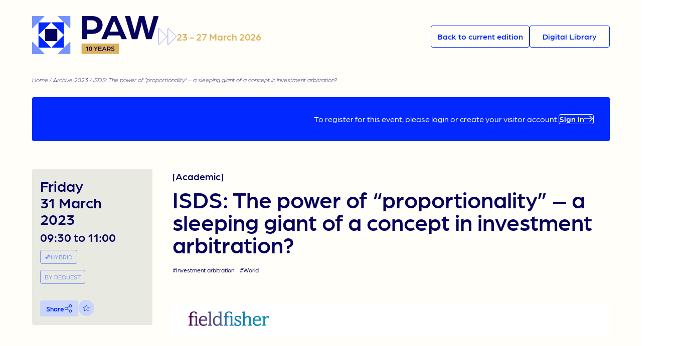

--- FILE ---
content_type: text/html; charset=UTF-8
request_url: https://parisarbitrationweek.com/event/isds-the-power-of-proportionality-a-sleeping-giant-of-a-concept-in-investment-arbitration/
body_size: 22779
content:
<!doctype html>
<html lang="en-US">
<head>
    <meta charset="utf-8">
<script type="text/javascript">
/* <![CDATA[ */
var gform;gform||(document.addEventListener("gform_main_scripts_loaded",function(){gform.scriptsLoaded=!0}),document.addEventListener("gform/theme/scripts_loaded",function(){gform.themeScriptsLoaded=!0}),window.addEventListener("DOMContentLoaded",function(){gform.domLoaded=!0}),gform={domLoaded:!1,scriptsLoaded:!1,themeScriptsLoaded:!1,isFormEditor:()=>"function"==typeof InitializeEditor,callIfLoaded:function(o){return!(!gform.domLoaded||!gform.scriptsLoaded||!gform.themeScriptsLoaded&&!gform.isFormEditor()||(gform.isFormEditor()&&console.warn("The use of gform.initializeOnLoaded() is deprecated in the form editor context and will be removed in Gravity Forms 3.1."),o(),0))},initializeOnLoaded:function(o){gform.callIfLoaded(o)||(document.addEventListener("gform_main_scripts_loaded",()=>{gform.scriptsLoaded=!0,gform.callIfLoaded(o)}),document.addEventListener("gform/theme/scripts_loaded",()=>{gform.themeScriptsLoaded=!0,gform.callIfLoaded(o)}),window.addEventListener("DOMContentLoaded",()=>{gform.domLoaded=!0,gform.callIfLoaded(o)}))},hooks:{action:{},filter:{}},addAction:function(o,r,e,t){gform.addHook("action",o,r,e,t)},addFilter:function(o,r,e,t){gform.addHook("filter",o,r,e,t)},doAction:function(o){gform.doHook("action",o,arguments)},applyFilters:function(o){return gform.doHook("filter",o,arguments)},removeAction:function(o,r){gform.removeHook("action",o,r)},removeFilter:function(o,r,e){gform.removeHook("filter",o,r,e)},addHook:function(o,r,e,t,n){null==gform.hooks[o][r]&&(gform.hooks[o][r]=[]);var d=gform.hooks[o][r];null==n&&(n=r+"_"+d.length),gform.hooks[o][r].push({tag:n,callable:e,priority:t=null==t?10:t})},doHook:function(r,o,e){var t;if(e=Array.prototype.slice.call(e,1),null!=gform.hooks[r][o]&&((o=gform.hooks[r][o]).sort(function(o,r){return o.priority-r.priority}),o.forEach(function(o){"function"!=typeof(t=o.callable)&&(t=window[t]),"action"==r?t.apply(null,e):e[0]=t.apply(null,e)})),"filter"==r)return e[0]},removeHook:function(o,r,t,n){var e;null!=gform.hooks[o][r]&&(e=(e=gform.hooks[o][r]).filter(function(o,r,e){return!!(null!=n&&n!=o.tag||null!=t&&t!=o.priority)}),gform.hooks[o][r]=e)}});
/* ]]> */
</script>

    <meta http-equiv="x-ua-compatible" content="ie=edge">
    <meta name="viewport" content="width=device-width, initial-scale=1, shrink-to-fit=no">
    <meta name="twitter:card" content="summary_large_image"> </meta>
    <meta name='robots' content='index, follow, max-image-preview:large, max-snippet:-1, max-video-preview:-1' />

	<!-- This site is optimized with the Yoast SEO plugin v26.7 - https://yoast.com/wordpress/plugins/seo/ -->
	<title>ISDS: The power of “proportionality” – a sleeping giant of a concept in investment arbitration? - Paris Arbitration Week</title>
	<link rel="canonical" href="https://parisarbitrationweek.com/event/isds-the-power-of-proportionality-a-sleeping-giant-of-a-concept-in-investment-arbitration/" />
	<meta property="og:locale" content="en_US" />
	<meta property="og:type" content="article" />
	<meta property="og:title" content="ISDS: The power of “proportionality” – a sleeping giant of a concept in investment arbitration? - Paris Arbitration Week" />
	<meta property="og:description" content="Fieldfisher invites you to a panel discussion with guest speakers from Essex Court [&hellip;]" />
	<meta property="og:url" content="https://parisarbitrationweek.com/event/isds-the-power-of-proportionality-a-sleeping-giant-of-a-concept-in-investment-arbitration/" />
	<meta property="og:site_name" content="Paris Arbitration Week" />
	<meta name="twitter:card" content="summary_large_image" />
	<meta name="twitter:site" content="@arbitrationweek" />
	<script type="application/ld+json" class="yoast-schema-graph">{"@context":"https://schema.org","@graph":[{"@type":"WebPage","@id":"https://parisarbitrationweek.com/event/isds-the-power-of-proportionality-a-sleeping-giant-of-a-concept-in-investment-arbitration/","url":"https://parisarbitrationweek.com/event/isds-the-power-of-proportionality-a-sleeping-giant-of-a-concept-in-investment-arbitration/","name":"ISDS: The power of “proportionality” – a sleeping giant of a concept in investment arbitration? - Paris Arbitration Week","isPartOf":{"@id":"https://parisarbitrationweek.com/#website"},"datePublished":"2023-03-30T11:53:15+00:00","breadcrumb":{"@id":"https://parisarbitrationweek.com/event/isds-the-power-of-proportionality-a-sleeping-giant-of-a-concept-in-investment-arbitration/#breadcrumb"},"inLanguage":"en-US","potentialAction":[{"@type":"ReadAction","target":["https://parisarbitrationweek.com/event/isds-the-power-of-proportionality-a-sleeping-giant-of-a-concept-in-investment-arbitration/"]}]},{"@type":"BreadcrumbList","@id":"https://parisarbitrationweek.com/event/isds-the-power-of-proportionality-a-sleeping-giant-of-a-concept-in-investment-arbitration/#breadcrumb","itemListElement":[{"@type":"ListItem","position":1,"name":"Home","item":"https://parisarbitrationweek.com/"},{"@type":"ListItem","position":2,"name":"Archive 2023","item":"https://parisarbitrationweek.com/edition/2023/"},{"@type":"ListItem","position":3,"name":"ISDS: The power of “proportionality” – a sleeping giant of a concept in investment arbitration?"}]},{"@type":"WebSite","@id":"https://parisarbitrationweek.com/#website","url":"https://parisarbitrationweek.com/","name":"Paris Arbitration Week","description":"Connecting the world of arbitration","publisher":{"@id":"https://parisarbitrationweek.com/#organization"},"potentialAction":[{"@type":"SearchAction","target":{"@type":"EntryPoint","urlTemplate":"https://parisarbitrationweek.com/?s={search_term_string}"},"query-input":{"@type":"PropertyValueSpecification","valueRequired":true,"valueName":"search_term_string"}}],"inLanguage":"en-US"},{"@type":"Organization","@id":"https://parisarbitrationweek.com/#organization","name":"Paris Arbitration Week","url":"https://parisarbitrationweek.com/","logo":{"@type":"ImageObject","inLanguage":"en-US","@id":"https://parisarbitrationweek.com/#/schema/logo/image/","url":"https://parisarbitrationweek.com/wp-content/uploads/2025/11/logo-condensed-10years-light-background.svg","contentUrl":"https://parisarbitrationweek.com/wp-content/uploads/2025/11/logo-condensed-10years-light-background.svg","width":248,"height":75,"caption":"Paris Arbitration Week"},"image":{"@id":"https://parisarbitrationweek.com/#/schema/logo/image/"},"sameAs":["https://x.com/arbitrationweek"]}]}</script>
	<!-- / Yoast SEO plugin. -->


<link rel="alternate" title="oEmbed (JSON)" type="application/json+oembed" href="https://parisarbitrationweek.com/wp-json/oembed/1.0/embed?url=https%3A%2F%2Fparisarbitrationweek.com%2Fevent%2Fisds-the-power-of-proportionality-a-sleeping-giant-of-a-concept-in-investment-arbitration%2F" />
<link rel="alternate" title="oEmbed (XML)" type="text/xml+oembed" href="https://parisarbitrationweek.com/wp-json/oembed/1.0/embed?url=https%3A%2F%2Fparisarbitrationweek.com%2Fevent%2Fisds-the-power-of-proportionality-a-sleeping-giant-of-a-concept-in-investment-arbitration%2F&#038;format=xml" />
<style id='wp-img-auto-sizes-contain-inline-css' type='text/css'>
img:is([sizes=auto i],[sizes^="auto," i]){contain-intrinsic-size:3000px 1500px}
/*# sourceURL=wp-img-auto-sizes-contain-inline-css */
</style>
<style id='wp-block-library-inline-css' type='text/css'>
:root{--wp-block-synced-color:#7a00df;--wp-block-synced-color--rgb:122,0,223;--wp-bound-block-color:var(--wp-block-synced-color);--wp-editor-canvas-background:#ddd;--wp-admin-theme-color:#007cba;--wp-admin-theme-color--rgb:0,124,186;--wp-admin-theme-color-darker-10:#006ba1;--wp-admin-theme-color-darker-10--rgb:0,107,160.5;--wp-admin-theme-color-darker-20:#005a87;--wp-admin-theme-color-darker-20--rgb:0,90,135;--wp-admin-border-width-focus:2px}@media (min-resolution:192dpi){:root{--wp-admin-border-width-focus:1.5px}}.wp-element-button{cursor:pointer}:root .has-very-light-gray-background-color{background-color:#eee}:root .has-very-dark-gray-background-color{background-color:#313131}:root .has-very-light-gray-color{color:#eee}:root .has-very-dark-gray-color{color:#313131}:root .has-vivid-green-cyan-to-vivid-cyan-blue-gradient-background{background:linear-gradient(135deg,#00d084,#0693e3)}:root .has-purple-crush-gradient-background{background:linear-gradient(135deg,#34e2e4,#4721fb 50%,#ab1dfe)}:root .has-hazy-dawn-gradient-background{background:linear-gradient(135deg,#faaca8,#dad0ec)}:root .has-subdued-olive-gradient-background{background:linear-gradient(135deg,#fafae1,#67a671)}:root .has-atomic-cream-gradient-background{background:linear-gradient(135deg,#fdd79a,#004a59)}:root .has-nightshade-gradient-background{background:linear-gradient(135deg,#330968,#31cdcf)}:root .has-midnight-gradient-background{background:linear-gradient(135deg,#020381,#2874fc)}:root{--wp--preset--font-size--normal:16px;--wp--preset--font-size--huge:42px}.has-regular-font-size{font-size:1em}.has-larger-font-size{font-size:2.625em}.has-normal-font-size{font-size:var(--wp--preset--font-size--normal)}.has-huge-font-size{font-size:var(--wp--preset--font-size--huge)}.has-text-align-center{text-align:center}.has-text-align-left{text-align:left}.has-text-align-right{text-align:right}.has-fit-text{white-space:nowrap!important}#end-resizable-editor-section{display:none}.aligncenter{clear:both}.items-justified-left{justify-content:flex-start}.items-justified-center{justify-content:center}.items-justified-right{justify-content:flex-end}.items-justified-space-between{justify-content:space-between}.screen-reader-text{border:0;clip-path:inset(50%);height:1px;margin:-1px;overflow:hidden;padding:0;position:absolute;width:1px;word-wrap:normal!important}.screen-reader-text:focus{background-color:#ddd;clip-path:none;color:#444;display:block;font-size:1em;height:auto;left:5px;line-height:normal;padding:15px 23px 14px;text-decoration:none;top:5px;width:auto;z-index:100000}html :where(.has-border-color){border-style:solid}html :where([style*=border-top-color]){border-top-style:solid}html :where([style*=border-right-color]){border-right-style:solid}html :where([style*=border-bottom-color]){border-bottom-style:solid}html :where([style*=border-left-color]){border-left-style:solid}html :where([style*=border-width]){border-style:solid}html :where([style*=border-top-width]){border-top-style:solid}html :where([style*=border-right-width]){border-right-style:solid}html :where([style*=border-bottom-width]){border-bottom-style:solid}html :where([style*=border-left-width]){border-left-style:solid}html :where(img[class*=wp-image-]){height:auto;max-width:100%}:where(figure){margin:0 0 1em}html :where(.is-position-sticky){--wp-admin--admin-bar--position-offset:var(--wp-admin--admin-bar--height,0px)}@media screen and (max-width:600px){html :where(.is-position-sticky){--wp-admin--admin-bar--position-offset:0px}}
/*# sourceURL=/wp-includes/css/dist/block-library/common.min.css */
</style>
<link rel='stylesheet' id='styles/pages/app.compiled.css-css' href='https://parisarbitrationweek.com/wp-content/themes/paw/dist/styles/pages/app.compiled.css?id=f42dfcfab13c9595230ad4cdf71d4937' type='text/css' media='all' />
<link rel='stylesheet' id='styles/pages/single-event.compiled.css-css' href='https://parisarbitrationweek.com/wp-content/themes/paw/dist/styles/pages/single-event.compiled.css?id=e66fc5885a734ce3484e6d0bac78bb42' type='text/css' media='all' />
<link rel="https://api.w.org/" href="https://parisarbitrationweek.com/wp-json/" /><link rel="alternate" title="JSON" type="application/json" href="https://parisarbitrationweek.com/wp-json/wp/v2/event/12681" /><link rel="EditURI" type="application/rsd+xml" title="RSD" href="https://parisarbitrationweek.com/xmlrpc.php?rsd" />
<link rel='shortlink' href='https://parisarbitrationweek.com/?p=12681' />
<style id="uagb-style-frontend-12681">.uag-blocks-common-selector{z-index:var(--z-index-desktop) !important}@media (max-width: 976px){.uag-blocks-common-selector{z-index:var(--z-index-tablet) !important}}@media (max-width: 767px){.uag-blocks-common-selector{z-index:var(--z-index-mobile) !important}}
</style><link rel="icon" href="https://parisarbitrationweek.com/wp-content/uploads/2025/11/emblem.svg" sizes="32x32" />
<link rel="icon" href="https://parisarbitrationweek.com/wp-content/uploads/2025/11/emblem.svg" sizes="192x192" />
<link rel="apple-touch-icon" href="https://parisarbitrationweek.com/wp-content/uploads/2025/11/emblem.svg" />
<meta name="msapplication-TileImage" content="https://parisarbitrationweek.com/wp-content/uploads/2025/11/emblem.svg" />
<style>.content .has-black-color { color: #000000;}.content .has-black-color strong { color: #000000;}.content .has-black-background-color { background-color: #000000;}.content .has-white-color { color: #FFFFFF;}.content .has-white-color strong { color: #FFFFFF;}.content .has-white-background-color { background-color: #FFFFFF;}</style>
    <!-- Axeptio -->
    <script>

      window.axeptioSettings = { clientId: "655326a591b48523d1ffb0ed", cookiesVersion: "paw-en_2025",};
      (function(d, s) {
        var t = d.getElementsByTagName(s)[0], e = d.createElement(s);
        e.async = true; e.src = "//static.axept.io/sdk.js";
        t.parentNode.insertBefore(e, t);
      })(document, "script");


      (_axcb = window._axcb || []).push(function(sdk) {
        sdk.on('cookies:complete', function(choices){
          document
            .querySelectorAll('[data-hide-on-vendor-consent]')
            .forEach(el => {
              const vendor = el.getAttribute('data-hide-on-vendor-consent');
              //el.style.display = choices[vendor] ? 'none' : 'inherit';
            });
          document
            .querySelectorAll('[data-requires-vendor-consent]')
            .forEach(el => {
              const vendor = el.getAttribute('data-requires-vendor-consent');
              if (choices[vendor]) {
                el.setAttribute('src', el.getAttribute('data-src'));
              }
            });
        });
      });


      void 0 === window._axcb && (window._axcb = []);
      window._axcb.push(function(axeptio) {
        axeptio.on("cookies:complete", function(choices) {
          if(choices.twitter) {}
          if(choices.matomo) {}
          if(choices.linkedin) {}
          if(choices.youtube) {}
        });
      });

    </script>

    <!-- Matomo -->
    <script>
        var _paq = window._paq = window._paq || [];
        /* tracker methods like "setCustomDimension" should be called before "trackPageView" */
        _paq.push(['trackPageView']);
        _paq.push(['enableLinkTracking']);
        (function() {
        var u="https://stats.magina.fr/";
        _paq.push(['setTrackerUrl', u+'matomo.php']);
        _paq.push(['setSiteId', '2']);
        var d=document, g=d.createElement('script'), s=d.getElementsByTagName('script')[0];
        g.async=true; g.src=u+'matomo.js'; s.parentNode.insertBefore(g,s);
        })();
  </script>
  <noscript><p><img src="https://stats.magina.fr/matomo.php?idsite=2&amp;rec=1" style="border:0;" alt="" /></p></noscript>
  <!-- End Matomo Code -->
</head>
<body class="app wp-singular event-template-default single single-event postid-12681 wp-theme-pawresources" id="">
    

    <header class="site-header archive">
    <nav class="nav-primary">
                    <div class="menu-website-container"><ul id="menu-website" class="nav"><li id="menu-item-40645" class="menu-item menu-item-type-post_type_archive menu-item-object-event menu-item-40645"><a href="https://parisarbitrationweek.com/event/">Calendar</a></li>
<li id="menu-item-40646" class="menu-item menu-item-type-post_type_archive menu-item-object-partner menu-item-40646"><a href="https://parisarbitrationweek.com/partner/">Partners</a></li>
<li id="menu-item-39614" class="menu-item menu-item-type-post_type menu-item-object-page menu-item-39614"><a href="https://parisarbitrationweek.com/speakers/">Speakers</a></li>
<li id="menu-item-13359" class="menu-item menu-item-type-post_type menu-item-object-page menu-item-13359"><a href="https://parisarbitrationweek.com/resources/">Digital Library</a></li>
<li id="menu-item-102" class="menu-item menu-item-type-post_type menu-item-object-page menu-item-102"><a href="https://parisarbitrationweek.com/paw-board/">PAW Board</a></li>
<li id="menu-item-40735" class="menu-item menu-item-type-post_type menu-item-object-page menu-item-40735"><a href="https://parisarbitrationweek.com/paw-fellowship/">PAW Fellowship</a></li>
<li id="menu-item-99" class="menu-item menu-item-type-post_type menu-item-object-page current_page_parent menu-item-99"><a href="https://parisarbitrationweek.com/news/">Our media</a></li>
<li id="menu-item-101" class="menu-item menu-item-type-post_type menu-item-object-page menu-item-101"><a href="https://parisarbitrationweek.com/faq/">FAQ</a></li>
<li id="menu-item-100" class="menu-item menu-item-type-post_type menu-item-object-page menu-item-100"><a href="https://parisarbitrationweek.com/contact/">Contact</a></li>
</ul></div>
            </nav>
    <div class="wrapper">
        <div class="container-l">
            <div class="logo-paw">
                <a href="https://parisarbitrationweek.com/" class="custom-logo-link" rel="home"><img width="248" height="75" src="https://parisarbitrationweek.com/wp-content/uploads/2025/11/logo-condensed-10years-light-background.svg" class="custom-logo" alt="Paris Arbitration Week" decoding="async" /></a>
                <a href="https://parisarbitrationweek.com" class="menu-opened-logo-link" rel="home" aria-current="page">
                    <svg width="345" height="100" viewBox="0 0 345 100" fill="none" xmlns="http://www.w3.org/2000/svg">
<path d="M66.0266 65.1691C66.0266 65.6414 65.6438 66.0242 65.1715 66.0242L34.8326 66.0242C34.3604 66.0242 33.9775 65.6414 33.9775 65.1691L33.9775 34.8302C33.9775 34.3579 34.3604 33.9751 34.8326 33.9751L65.1716 33.9751C65.6438 33.9751 66.0267 34.3579 66.0267 34.8302L66.0266 65.1691Z" fill="#F9F9F6"/>
<path d="M17.3723 83.3325C16.9837 83.3325 16.6687 83.0175 16.6687 82.6289L16.6687 51.6986C16.6687 51.0718 17.4265 50.7579 17.8698 51.2011L48.8 82.1314C49.2432 82.5746 48.9293 83.3325 48.3025 83.3325H17.3723Z" fill="#7593FF"/>
<path d="M82.6299 16.6659C83.0184 16.6659 83.3334 16.9809 83.3334 17.3695L83.3334 48.2997C83.3334 48.9265 82.5756 49.2404 82.1324 48.7972L51.2021 17.867C50.7589 17.4237 51.0728 16.6659 51.6996 16.6659L82.6299 16.6659Z" fill="#7593FF"/>
<path d="M83.3344 82.6283C83.3344 83.0168 83.0194 83.3318 82.6308 83.3318H51.7006C51.0738 83.3318 50.7599 82.574 51.2031 82.1308L82.1333 51.2005C82.5766 50.7573 83.3344 51.0712 83.3344 51.698V82.6283Z" fill="#7593FF"/>
<path d="M16.6677 17.371C16.6677 16.9825 16.9827 16.6675 17.3713 16.6675L48.3016 16.6675C48.9284 16.6675 49.2423 17.4253 48.799 17.8686L17.8688 48.7988C17.4256 49.242 16.6677 48.9281 16.6677 48.3013L16.6677 17.371Z" fill="#7593FF"/>
<path d="M0.705032 100C0.316462 100 0.00146481 99.6852 0.00146484 99.2966L0.00146745 68.3664C0.0014675 67.7395 0.759311 67.4256 1.20253 67.8689L32.1328 98.7991C32.576 99.2423 32.2621 100 31.6353 100H0.705032Z" fill="#0128FF"/>
<path d="M99.2959 0.000127285C99.6844 0.00012735 99.9994 0.315126 99.9994 0.703696L99.9994 31.634C99.9994 32.2608 99.2416 32.5747 98.7984 32.1315L67.8681 1.20119C67.4249 0.757965 67.7388 0.000121965 68.3656 0.00012207L99.2959 0.000127285Z" fill="#0128FF"/>
<path d="M99.9994 99.2939C99.9994 99.6825 99.6844 99.9975 99.2959 99.9975H68.3656C67.7388 99.9975 67.4249 99.2396 67.8681 98.7964L98.7984 67.8662C99.2416 67.4229 99.9994 67.7369 99.9994 68.3637V99.2939Z" fill="#0128FF"/>
<path d="M-0.000729815 0.703689C-0.000729782 0.315119 0.314269 0.000122038 0.702839 0.00012207L31.6331 0.000124678C32.2599 0.00012473 32.5738 0.757968 32.1306 1.20119L1.20033 32.1314C0.757111 32.5747 -0.000732475 32.2607 -0.000732422 31.6339L-0.000729815 0.703689Z" fill="#0128FF"/>
<path d="M157.187 16.7089C163.48 16.7089 168.849 17.8374 173.294 20.0944C177.808 22.3514 181.194 25.4292 183.451 29.3276C185.776 33.2261 186.939 37.5692 186.939 42.3568C186.939 47.1444 185.776 51.4874 183.451 55.3859C181.194 59.2844 177.808 62.3622 173.294 64.6192C168.849 66.8762 163.446 68.0047 157.085 68.0047H143.03V83.1883H128.667V16.7089H157.187ZM157.803 55.6937C161.975 55.6937 165.361 54.4284 167.96 51.8978C170.559 49.2988 171.858 46.1185 171.858 42.3568C171.858 38.5951 170.559 35.4489 167.96 32.9183C165.361 30.3194 162.009 29.0199 157.906 29.0199H143.03V55.6937H157.803Z" fill="#F9F9F6"/>
<path d="M226.328 16.7089L255.259 83.1883H240.691L236.177 72.6213H202.424L197.91 83.1883H183.239L212.17 16.7089H226.328ZM223.968 42.4594L220.07 32.7132L219.249 30.5587L218.428 32.7132L214.53 42.4594L206.835 61.4388H231.663L223.968 42.4594Z" fill="#F9F9F6"/>
<path d="M264.231 16.7089L275.004 55.8989C276.235 60.4813 277.055 63.7301 277.466 65.6451C278.081 62.4306 278.834 59.1818 279.723 55.8989L289.674 16.7089H304.55L314.399 55.8989C315.151 59.045 315.869 62.2938 316.553 65.6451L317.169 63.2855L319.118 55.8989L330.198 16.7089H344.458L324.658 83.2909H309.474L299.318 45.5371C298.771 43.4169 298.258 41.0915 297.779 38.5609C297.369 35.9619 297.129 34.423 297.061 33.9443C296.992 34.423 296.719 35.9619 296.24 38.5609C295.83 41.0915 295.351 43.4169 294.804 45.5371L284.647 83.2909H269.361L249.663 16.7089H264.231Z" fill="#F9F9F6"/>
</svg>
                </a>
            </div>
                            <div class="edition-dates">
                    <i class="double-arrows">
                        <svg width="102" height="95" viewBox="0 0 102 95" fill="none" xmlns="http://www.w3.org/2000/svg">
<path d="M0.75 2.0452C0.750315 1.22079 1.74696 0.808065 2.33008 1.3909L47.4941 46.555C47.8553 46.9164 47.8554 47.5021 47.4941 47.8636L2.33008 93.0276C1.74697 93.6104 0.750381 93.1977 0.75 92.3733V2.0452ZM53.3105 2.0452C53.3109 1.22071 54.3085 0.807805 54.8916 1.3909L100.055 46.555C100.416 46.9165 100.416 47.5021 100.055 47.8636L54.8916 93.0276C54.3085 93.6107 53.3109 93.1978 53.3105 92.3733V2.0452Z" stroke="currentColor" stroke-width="1.5"/>
</svg>
                    </i>
                    <span>23 - 27 March 2026</span>
                </div>
                    </div>
        <div class="container-r">
            <div class="buttons">
                                    <a href="https://parisarbitrationweek.com" class="button is-style-header-primary">
                        <span>Back to current edition</span>
                    </a>
                    <a href="https://parisarbitrationweek.com/resources/" class="button is-style-header-primary">
                        <span>Digital Library</span>
                    </a>
                                            </div>
        </div>
        
    </div>
</header>


    <div class="content">
        <main class="main">
            <div class="wrapper">
                <div class="breadcrumbs">
    <span><span><a href="https://parisarbitrationweek.com/">Home</a></span> / <span><a href="https://parisarbitrationweek.com/edition/2023/">Archive 2023</a></span> / <span class="breadcrumb_last" aria-current="page">ISDS: The power of “proportionality” – a sleeping giant of a concept in investment arbitration?</span></span>
</div>            </div>
            <section class="top">
                    <div class="wrapper">
    <div class="event-status ">
        <div class="event-status_ctn">
                                                <p>To register for this event, please login or create your visitor account.</p>
                    <a class="button signin-event is-style-primary-white" href="https://parisarbitrationweek.com/sign-in/">
                        <span>
                            Sign in
                            <i class="paw-icon-arrow"></i>
                        </span>
                    </a>
                                    </div>
    </div>
</div>            </section>

            <section class="columns wrapper">
                <div class="column-left">
                        <div class="event-details is-hidden-touch">
    
    <div class="event-date">
        <div>Friday</div>
        <div>31 March</div>
        <div>2023</div>
    </div>
    
    
    <div class="event-time">09:30 to 11:00</div>

    
    <div class="event-format">
    <div class="term">
        <svg xmlns="http://www.w3.org/2000/svg" width="18.963" height="15.282" viewBox="0 0 18.963 15.282">
  <g transform="translate(0 0)">
    <path d="M6.622,6.3a.231.231,0,0,1,0,.327L.394,12.85A.231.231,0,0,1,0,12.687V.232A.231.231,0,0,1,.394.068Z" transform="translate(12.918 8.592) rotate(90)" fill="currentColor"/>
    <path d="M6.622,6.3a.231.231,0,0,1,0,.327L.394,12.85A.231.231,0,0,1,0,12.687V.232A.231.231,0,0,1,.394.068Z" transform="translate(6.045 6.689) rotate(-90)" fill="currentColor"/>
  </g>
</svg>

        HYBRID
    </div>
</div>
    
    
    <div class="event-type">
    <div class="term">
        BY REQUEST
    </div>
</div>
        
    
    
        
    
    <div class="entry-sharer ">
    <div class="share-container">
      <button
        aria-label="Partager"
        class="share-button"
        data-title="ISDS:  The power of “proportionality” – a sleeping giant of a concept in investment arbitration?"
        data-excerpt="Fieldfisher invites you to a panel discussion with guest speakers from Essex Court [&hellip;]"
        data-url="https://parisarbitrationweek.com/event/isds-the-power-of-proportionality-a-sleeping-giant-of-a-concept-in-investment-arbitration/"
        >
            <span>Share
                <svg xmlns="http://www.w3.org/2000/svg" xmlns:xlink="http://www.w3.org/1999/xlink" width="16.32" height="18.157" viewBox="0 0 16.32 18.157">
  <g>
    <path d="M13.072,11.714a3.13,3.13,0,0,0-2.423,1.118L6.123,10.489a3.137,3.137,0,0,0,.319-1.411,3.535,3.535,0,0,0-.319-1.411l4.526-2.343a3.171,3.171,0,0,0,2.423,1.118,3.221,3.221,0,1,0,0-6.443A3.278,3.278,0,0,0,9.85,3.275a3.389,3.389,0,0,0,.213,1.171L5.458,6.815a3.179,3.179,0,0,0-2.263-.932,3.221,3.221,0,0,0,.027,6.443,3.179,3.179,0,0,0,2.263-.932l4.606,2.369a3.389,3.389,0,0,0-.213,1.171,3.221,3.221,0,1,0,3.195-3.221m0-10.569a2.156,2.156,0,1,1-2.156,2.13,2.142,2.142,0,0,1,2.156-2.13M3.221,11.261A2.156,2.156,0,1,1,5.378,9.1a2.182,2.182,0,0,1-2.156,2.156m9.85,5.8a2.156,2.156,0,1,1,2.156-2.156,2.164,2.164,0,0,1-2.156,2.156" fill="currentColor"/>
  </g>
</svg>
            </span>
      </button>
    </div>

            <div class="favorite-container">
            <button class="fav "
                data-nonce="4241ae5af2" data-id="12681"
                aria-label="Add to favorite"
                title="Add to my favourites">
                <span class="star">
                    <svg xmlns="http://www.w3.org/2000/svg" xmlns:xlink="http://www.w3.org/1999/xlink" viewBox="0 0 30 30">
  <g>
    <path class="fav-outline" fill-rule="evenodd" fill="currentColor" d="M15.84,7.4l1.94,4.76,5.13.38c.35.03.61.33.59.68-.01.17-.09.33-.22.44l-3.92,3.32,1.22,4.99c.03.12.02.25-.02.37h0c-.12.33-.49.5-.82.38-.04-.01-.08-.03-.12-.06l-4.37-2.71-4.37,2.71c-.3.18-.69.09-.88-.21-.02-.04-.04-.08-.06-.12h0c-.04-.12-.05-.25-.02-.37l1.22-4.99-3.93-3.32c-.27-.23-.3-.63-.07-.9.11-.13.27-.21.44-.22l5.13-.38,1.94-4.75c.13-.33.5-.48.83-.35.16.06.29.19.35.35ZM17.1,12.71l-1.85-4.53-1.95,4.78-5.14.38,3.94,3.33-1.23,5.01,4.38-2.72,4.38,2.72-1.23-5.01,3.93-3.33-5.14-.38-.1-.24Z"/>
    <path class="fav-filled" fill="currentColor" d="M15.84,7.4l1.94,4.76,5.13.38c.35.03.61.33.59.68-.01.17-.09.33-.22.44l-3.92,3.32,1.22,4.99c.03.12.02.25-.02.37h0c-.12.33-.49.5-.82.38-.04-.01-.08-.03-.12-.06l-4.37-2.71-4.37,2.71c-.3.18-.69.09-.88-.21-.02-.04-.04-.08-.06-.12h0c-.04-.12-.05-.25-.02-.37l1.22-4.99-3.93-3.32c-.27-.23-.3-.63-.07-.9.11-.13.27-.21.44-.22l5.13-.38,1.94-4.75c.13-.33.5-.48.83-.35.16.06.29.19.35.35Z"/>
  </g>
</svg>                </span>
            </button>
        </div>
    </div></div>                </div>
                <div class="column-right">
                        <div class="page-header">
    <div class="event-category">
        [Academic]
    </div>
    <h1>ISDS:  The power of “proportionality” – a sleeping giant of a concept in investment arbitration?</h1>
    <div class="event-terms">
                    <a class="theme" href="https://parisarbitrationweek.com/theme/investment-arbitration/">
                #Investment arbitration
            </a>
                            <a class="region" href="https://parisarbitrationweek.com/region/world/">
                #World
            </a>
            </div>
</div>

<div class="event-details is-hidden-desktop">
    <div class="event-date">Friday 31 March 2023</div>
    
    
            
        <div></div>
    
    
    <div class="event-time">09:30 to 11:00</div>
    
    
    <div class="entry-sharer ">
    <div class="share-container">
      <button
        aria-label="Partager"
        class="share-button"
        data-title="ISDS:  The power of “proportionality” – a sleeping giant of a concept in investment arbitration?"
        data-excerpt="Fieldfisher invites you to a panel discussion with guest speakers from Essex Court [&hellip;]"
        data-url="https://parisarbitrationweek.com/event/isds-the-power-of-proportionality-a-sleeping-giant-of-a-concept-in-investment-arbitration/"
        >
            <span>Share
                <svg xmlns="http://www.w3.org/2000/svg" xmlns:xlink="http://www.w3.org/1999/xlink" width="16.32" height="18.157" viewBox="0 0 16.32 18.157">
  <g>
    <path d="M13.072,11.714a3.13,3.13,0,0,0-2.423,1.118L6.123,10.489a3.137,3.137,0,0,0,.319-1.411,3.535,3.535,0,0,0-.319-1.411l4.526-2.343a3.171,3.171,0,0,0,2.423,1.118,3.221,3.221,0,1,0,0-6.443A3.278,3.278,0,0,0,9.85,3.275a3.389,3.389,0,0,0,.213,1.171L5.458,6.815a3.179,3.179,0,0,0-2.263-.932,3.221,3.221,0,0,0,.027,6.443,3.179,3.179,0,0,0,2.263-.932l4.606,2.369a3.389,3.389,0,0,0-.213,1.171,3.221,3.221,0,1,0,3.195-3.221m0-10.569a2.156,2.156,0,1,1-2.156,2.13,2.142,2.142,0,0,1,2.156-2.13M3.221,11.261A2.156,2.156,0,1,1,5.378,9.1a2.182,2.182,0,0,1-2.156,2.156m9.85,5.8a2.156,2.156,0,1,1,2.156-2.156,2.164,2.164,0,0,1-2.156,2.156" fill="currentColor"/>
  </g>
</svg>
            </span>
      </button>
    </div>

            <div class="favorite-container">
            <button class="fav "
                data-nonce="4241ae5af2" data-id="12681"
                aria-label="Add to favorite"
                title="Add to my favourites">
                <span class="star">
                    <svg xmlns="http://www.w3.org/2000/svg" xmlns:xlink="http://www.w3.org/1999/xlink" viewBox="0 0 30 30">
  <g>
    <path class="fav-outline" fill-rule="evenodd" fill="currentColor" d="M15.84,7.4l1.94,4.76,5.13.38c.35.03.61.33.59.68-.01.17-.09.33-.22.44l-3.92,3.32,1.22,4.99c.03.12.02.25-.02.37h0c-.12.33-.49.5-.82.38-.04-.01-.08-.03-.12-.06l-4.37-2.71-4.37,2.71c-.3.18-.69.09-.88-.21-.02-.04-.04-.08-.06-.12h0c-.04-.12-.05-.25-.02-.37l1.22-4.99-3.93-3.32c-.27-.23-.3-.63-.07-.9.11-.13.27-.21.44-.22l5.13-.38,1.94-4.75c.13-.33.5-.48.83-.35.16.06.29.19.35.35ZM17.1,12.71l-1.85-4.53-1.95,4.78-5.14.38,3.94,3.33-1.23,5.01,4.38-2.72,4.38,2.72-1.23-5.01,3.93-3.33-5.14-.38-.1-.24Z"/>
    <path class="fav-filled" fill="currentColor" d="M15.84,7.4l1.94,4.76,5.13.38c.35.03.61.33.59.68-.01.17-.09.33-.22.44l-3.92,3.32,1.22,4.99c.03.12.02.25-.02.37h0c-.12.33-.49.5-.82.38-.04-.01-.08-.03-.12-.06l-4.37-2.71-4.37,2.71c-.3.18-.69.09-.88-.21-.02-.04-.04-.08-.06-.12h0c-.04-.12-.05-.25-.02-.37l1.22-4.99-3.93-3.32c-.27-.23-.3-.63-.07-.9.11-.13.27-.21.44-.22l5.13-.38,1.94-4.75c.13-.33.5-.48.83-.35.16.06.29.19.35.35Z"/>
  </g>
</svg>                </span>
            </button>
        </div>
    </div></div>

<div class="partner-company">
                            <a href="https://parisarbitrationweek.com/partner/fieldfisher/">
                <img src="https://parisarbitrationweek.com/wp-content/uploads/2022/10/fieldfisher-logo-paw.jpg" alt="Logo partner">
            </a>
            
    </div>

    <div class="event-replay">
        <h3 class="mt-0 is-style-h2">
            Replay
        </h3>
                    <p>Please log in to your PAW account to view the video. 
                <a class="text signin-event" href="https://parisarbitrationweek.com/sign-in/">
                    Sign in.
                </a>
            </p>
            </div>


    <div class="event-photos">
        <div class="photos-gallery swiper-container">
            <div class="swiper-wrapper">
                                                            <a class="swiper-slide" href="https://parisarbitrationweek.com/wp-content/uploads/gravity_forms/19-4a7412615f3e37f0bfe5f293549145d2/2023/09/.1680250680517.jpg" data-external-thumb="https://parisarbitrationweek.com/wp-content/uploads/gravity_forms/19-4a7412615f3e37f0bfe5f293549145d2/2023/09/.1680250680517.jpg">
                            <img src="https://parisarbitrationweek.com/wp-content/uploads/gravity_forms/19-4a7412615f3e37f0bfe5f293549145d2/2023/09/.1680250680517.jpg" alt="">
                        </a>
                                                                                <a class="swiper-slide" href="https://parisarbitrationweek.com/wp-content/uploads/gravity_forms/19-4a7412615f3e37f0bfe5f293549145d2/2023/09/.paw-isds.png" data-external-thumb="https://parisarbitrationweek.com/wp-content/uploads/gravity_forms/19-4a7412615f3e37f0bfe5f293549145d2/2023/09/.paw-isds.png">
                            <img src="https://parisarbitrationweek.com/wp-content/uploads/gravity_forms/19-4a7412615f3e37f0bfe5f293549145d2/2023/09/.paw-isds.png" alt="">
                        </a>
                                                                                <a class="swiper-slide" href="https://parisarbitrationweek.com/wp-content/uploads/gravity_forms/19-4a7412615f3e37f0bfe5f293549145d2/2023/09/.paw-isds-2.png" data-external-thumb="https://parisarbitrationweek.com/wp-content/uploads/gravity_forms/19-4a7412615f3e37f0bfe5f293549145d2/2023/09/.paw-isds-2.png">
                            <img src="https://parisarbitrationweek.com/wp-content/uploads/gravity_forms/19-4a7412615f3e37f0bfe5f293549145d2/2023/09/.paw-isds-2.png" alt="">
                        </a>
                                                </div>
                    </div>
    </div>

            <div class="event-presentation event-section box">
            <h3 class="mt-0 is-style-h2">Presentation</h3>
            <p>Fieldfisher invites you to a panel discussion with guest speakers from Essex Court Chambers, on proportionality in ISDS: its origins, its influence and its future.  The discussion will touch on a range of issues around proportionality including its emerging status in investment law, ESG and its potential to impact quantum.<br />
We hope to see you there. </p>
<p>9:30-10:00  - Welcome<br />
10:00-11:00 – Roundtable<br />
11:00-13:00 - Brunch</p>

        </div>
                    </div>
            </section>
            
            <section class="bottom">
                        <div class="event_speakers_hld event-section">
        <h3 class="is-style-h2">Host Speakers</h3>
        <div class="event-speakers">
                            <div class="user">
        <a href="https://parisarbitrationweek.com/speakers/alexandra-underwood-1893/">
                            <img src="https://parisarbitrationweek.com/wp-content/uploads/2023/03/alexandra-underwood-200x200_1893-178x178_1893-178x178_1893.jpg" alt="" class="image">
                    </a>
        <div class="fullname mt-4 mb-1">Alexandra UNDERWOOD</div>
        <div class="job">Partner</div>
        <div class="company mt-1">Fieldfisher</div>
    </div>
                            <div class="user">
        <a href="https://parisarbitrationweek.com/speakers/tracey-ann-wright-2417/">
                            <img src="https://parisarbitrationweek.com/wp-content/uploads/2023/03/tw2-2362x2362_2417.jpg" alt="" class="image">
                    </a>
        <div class="fullname mt-4 mb-1">Tracey Ann WRIGHT</div>
        <div class="job">Partner</div>
        <div class="company mt-1">Fieldfisher</div>
    </div>
                    </div>
    </div>

    <div class="event_speakers_hld event-section">
        <h3 class="is-style-h2">Guest Speakers</h3>
        <div class="event-speakers">
                            <div class="user">
        <a href="https://parisarbitrationweek.com/speakers/lbastinessexcourt-com/">
                            <img src="https://parisarbitrationweek.com/wp-content/uploads/2023/03/lucas-bastin-picture-215x215_1956.jpg" alt="" class="image">
                    </a>
        <div class="fullname mt-4 mb-1">Lucas BASTIN KC</div>
        <div class="job">Barrister</div>
        <div class="company mt-1">Essex Court Chambers</div>
    </div>
                            <div class="user">
        <a href="https://parisarbitrationweek.com/speakers/jmcarthuressexcourt-net/">
                            <img src="https://parisarbitrationweek.com/wp-content/uploads/2023/03/headshot-220x220_3082.jpg" alt="" class="image">
                    </a>
        <div class="fullname mt-4 mb-1">Jackie MCARTHUR</div>
        <div class="job"></div>
        <div class="company mt-1">Essex Court Chambers</div>
    </div>
                    </div>
    </div>


    <div class="event-cocktail event-section aligncompact">
        <i class="icon-gold">
            <svg width="98" height="98" viewBox="0 0 98 98" fill="none" xmlns="http://www.w3.org/2000/svg">
<path d="M95.4912 50.3797C96.3741 50.3797 97.0898 51.0955 97.0898 51.9784L97.0898 93.466C97.0898 94.8903 95.3678 95.6036 94.3607 94.5965L52.8731 53.1088C51.866 52.1017 52.5793 50.3797 54.0035 50.3797L95.4912 50.3797Z" fill="currentColor"/>
<path d="M95.4912 0.237034C96.3741 0.237034 97.0898 0.952781 97.0898 1.8357L97.0898 43.3233C97.0898 44.7476 95.3678 45.4609 94.3607 44.4538L52.8731 2.96613C51.866 1.95902 52.5793 0.237031 54.0035 0.237032L95.4912 0.237034Z" fill="currentColor"/>
<path d="M45.3476 -2.62386e-05C46.2305 -2.6179e-05 46.9463 0.715721 46.9463 1.59864L46.9463 43.0863C46.9463 44.5105 45.2243 45.2238 44.2172 44.2167L2.72956 2.72907C1.72246 1.72196 2.43573 -2.91323e-05 3.85999 -2.90363e-05L45.3476 -2.62386e-05Z" fill="currentColor"/>
<path d="M45.3476 50.1426C46.2305 50.1426 46.9463 50.8583 46.9463 51.7412L46.9463 93.2289C46.9463 94.6531 45.2243 95.3664 44.2172 94.3593L2.72956 52.8716C1.72246 51.8645 2.43573 50.1425 3.85999 50.1425L45.3476 50.1426Z" fill="currentColor"/>
</svg>
        </i>
        <div class="event-cocktail_ctn">
            <div class="event-cocktail_heading">
                <h3 class="is-style-h2">Cocktail</h3>
                <span class="event-cocktail_time">11:00 - 13:00</span>
            </div>
            <div class="event-cocktail_desc">
                
            </div>
        </div>
        <i class="icon-blue">
            <svg width="101" height="101" viewBox="0 0 101 101" fill="none" xmlns="http://www.w3.org/2000/svg">
<path d="M99.6526 49.1526C100.397 49.8968 100.397 51.1033 99.6526 51.8474L51.8474 99.6526C51.1032 100.397 49.8967 100.397 49.1526 99.6526L1.34739 51.8474C0.603248 51.1032 0.603249 49.8968 1.34739 49.1526L49.1526 1.34739C49.8968 0.603248 51.1033 0.603248 51.8474 1.34739L99.6526 49.1526Z" fill="currentColor"/>
</svg>
        </i>
    </div>


    <div class="register-in_person event-venue event-section">
    <div class="event_address">
        <h3 class="is-style-h2">Venue</h3>
        <b></b><br>
        48, rue Cambon<br>
        75001 Paris
            </div>
    <div class="event_map">
        <div class="maps"></div>
        <iframe
            width="520"
            height="320"
            frameborder="0" style="border:0"
            referrerpolicy="no-referrer-when-downgrade"
            src="https://www.google.com/maps/embed/v1/place?key=AIzaSyCykTSHbAIskoaDWw4hqClIH18XDau4D7k&q=48,+rue+Cambon,75001,Paris"
            allowfullscreen
            data-lenis-prevent
            >
        </iframe>
    </div>
</div>

<div id="register" class="event-registration event-section">
    <div>
                    <div class="event-attend aligncompact">
                        <div class="event-registration-actions_hld">
                <div>
                    <p class="is-style-h2 has-white-color">
                        Select a participation mode
                    </p>
                    <p>
                        then click on the register button below.
                    </p>
                </div>
                <div class="event-registration-actions">
                    <button class="choice button blue active" data-format="in_person" data-external="false">
                        <span>In person</span>
                    </button>
                    <button class="choice button blue" data-format="online" data-external="false">
                        <span>Online</span>
                    </button>
                </div>
            </div>
            </div>        
                    <div class="register-online is-hidden">
    <h3>Online session</h3>
    <p>Webinar login information will be sent to you upon confirmation of your registration.</p>
    
    </div>        
        <div class="event-register aligncompact">
            <p class="has-text-align-center"><strong>
            Registration for this event is now closed.
        </strong></p>
    </div>    </div>
</div>                </section>

                        <div class="background-container">
                <svg xmlns="http://www.w3.org/2000/svg" width="645.121" height="2321.91" viewBox="0 0 645.121 2321.91">
  <g id="Anim_BG_2">
    <path d="M-76-14658.4l442.167,421.824-171.818,443.25,283.133,505.855-585.867,389.6,621.019,533.14" transform="translate(118.385 14672.538)" fill="none" stroke="#0128ff" stroke-linecap="round" stroke-linejoin="round" stroke-width="20"/>
  </g>
</svg>
            </div>
                    </main>
    </div>
    
    
    <footer class="site-footer archive">
    <div class="wrapper">
        <div class="footer-main">
            <div class="branding section">
                <a href="https://parisarbitrationweek.com" class="logo">
                    <svg width="454" height="150" viewBox="0 0 454 150" fill="none" xmlns="http://www.w3.org/2000/svg">
<path d="M99.0402 97.7539C99.0402 98.4623 98.4659 99.0366 97.7576 99.0366L52.2492 99.0365C51.5408 99.0365 50.9666 98.4623 50.9666 97.7539L50.9666 52.2455C50.9666 51.5372 51.5408 50.9629 52.2492 50.9629L97.7576 50.9629C98.466 50.9629 99.0402 51.5372 99.0402 52.2455L99.0402 97.7539Z" fill="#F9F9F6"/>
<path d="M26.0583 124.999C25.4754 124.999 25.0029 124.526 25.0029 123.944L25.0029 77.5482C25.0029 76.608 26.1397 76.1371 26.8045 76.8019L73.1999 123.197C73.8647 123.862 73.3939 124.999 72.4536 124.999H26.0583Z" fill="#7593FF"/>
<path d="M123.945 24.9983C124.528 24.9983 125 25.4708 125 26.0537L125 72.449C125 73.3893 123.864 73.8601 123.199 73.1953L76.8034 26.7999C76.1386 26.1351 76.6094 24.9983 77.5497 24.9983L123.945 24.9983Z" fill="#7593FF"/>
<path d="M125.002 123.942C125.002 124.525 124.529 124.997 123.946 124.997H77.5511C76.6109 124.997 76.14 123.861 76.8049 123.196L123.2 76.8005C123.865 76.1356 125.002 76.6065 125.002 77.5467V123.942Z" fill="#7593FF"/>
<path d="M25.0015 26.0566C25.0015 25.4737 25.474 25.0012 26.0568 25.0012L72.4522 25.0012C73.3924 25.0012 73.8633 26.138 73.1984 26.8028L26.8031 73.1982C26.1382 73.863 25.0015 73.3922 25.0015 72.4519L25.0015 26.0566Z" fill="#7593FF"/>
<path d="M1.05828 150C0.475425 150 0.00292964 149.527 0.00292969 148.945L0.0029336 102.549C0.00293368 101.609 1.1397 101.138 1.80453 101.803L48.1999 148.198C48.8647 148.863 48.3939 150 47.4536 150H1.05828Z" fill="#0128FF"/>
<path d="M148.945 7.82168e-06C149.527 7.91994e-06 150 0.472506 150 1.05536L150 47.4507C150 48.391 148.863 48.8618 148.198 48.197L101.803 1.8016C101.138 1.13676 101.609 -1.58509e-07 102.549 0L148.945 7.82168e-06Z" fill="#0128FF"/>
<path d="M150 148.941C150 149.524 149.527 149.996 148.945 149.996H102.549C101.609 149.996 101.138 148.859 101.803 148.195L148.198 101.799C148.863 101.134 150 101.605 150 102.546V148.941Z" fill="#0128FF"/>
<path d="M3.91084e-06 1.05535C3.95997e-06 0.472495 0.472502 -4.9131e-08 1.05536 0L47.4507 3.91084e-06C48.391 3.99009e-06 48.8618 1.13677 48.197 1.8016L1.8016 48.197C1.13676 48.8618 -7.92546e-08 48.3909 0 47.4507L3.91084e-06 1.05535Z" fill="#0128FF"/>
<path d="M206.224 24.395C208.667 24.395 210.751 24.8295 212.477 25.6984C214.23 26.5674 215.544 27.7523 216.42 29.2532C217.323 30.7541 217.774 32.4262 217.774 34.2694C217.774 36.1126 217.323 37.7847 216.42 39.2856C215.544 40.7865 214.23 41.9715 212.477 42.8404C210.751 43.7094 208.653 44.1438 206.184 44.1438H200.727V49.9895H195.151V24.395H206.224ZM206.463 39.4041C208.082 39.4041 209.397 38.917 210.406 37.9427C211.415 36.9421 211.919 35.7177 211.919 34.2694C211.919 32.8212 211.415 31.6099 210.406 30.6356C209.397 29.635 208.096 29.1347 206.502 29.1347H200.727V39.4041H206.463Z" fill="#F9F9F6"/>
<path d="M233.067 24.395L244.299 49.9895H238.643L236.89 45.9212H223.786L222.034 49.9895H216.338L227.57 24.395H233.067ZM232.151 34.3089L230.637 30.5566L230.318 29.7272L230 30.5566L228.486 34.3089L225.499 41.616H235.138L232.151 34.3089Z" fill="#F9F9F6"/>
<path d="M258.306 24.395C260.776 24.395 262.874 24.8295 264.6 25.6984C266.352 26.5674 267.667 27.7523 268.543 29.2532C269.446 30.7541 269.897 32.4394 269.897 34.3089C269.897 35.9941 269.472 37.5609 268.622 39.0091C267.773 40.4574 266.565 41.6028 264.998 42.4454L270.375 49.9895H263.962L259.979 43.9859C259.13 44.1175 258.399 44.1833 257.789 44.1833H252.81V49.9895H247.234V24.395H258.306ZM258.466 39.4436C259.528 39.4436 260.471 39.2198 261.294 38.7722C262.143 38.2982 262.807 37.6662 263.285 36.8763C263.763 36.0863 264.002 35.2305 264.002 34.3089C264.002 32.8343 263.484 31.5967 262.449 30.5961C261.413 29.5955 260.099 29.0952 258.506 29.0952H252.81V39.4436H258.466Z" fill="#F9F9F6"/>
<path d="M279.493 24.395V49.9895H273.917V24.395H279.493Z" fill="#F9F9F6"/>
<path d="M294.133 50.424C291.451 50.424 289.327 50.0948 287.76 49.4365C286.193 48.7519 284.813 47.9225 283.618 46.9482L285.649 42.6824C286.87 43.5514 288.132 44.236 289.433 44.7363C290.76 45.2366 292.327 45.4868 294.133 45.4868C295.328 45.4868 296.416 45.2234 297.399 44.6968C298.408 44.1702 298.912 43.4329 298.912 42.4849C298.912 41.8793 298.7 41.3922 298.275 41.0235C297.877 40.6285 297.386 40.3389 296.801 40.1546C296.217 39.9439 295.394 39.7069 294.332 39.4436C292.367 38.996 290.694 38.4825 289.313 37.9032C287.933 37.3239 286.791 36.5076 285.888 35.4543C284.985 34.4011 284.534 33.045 284.534 31.3861C284.534 29.8062 284.972 28.4632 285.848 27.3573C286.751 26.2514 287.933 25.4219 289.393 24.869C290.853 24.2897 292.433 24 294.133 24C296.018 24 297.718 24.237 299.231 24.711C300.771 25.1586 302.218 25.8301 303.573 26.7253L301.541 30.9911C300.506 30.3328 299.337 29.8325 298.036 29.4902C296.762 29.1215 295.46 28.9372 294.133 28.9372C293.23 28.9372 292.354 29.1347 291.504 29.5297C290.654 29.8983 290.229 30.5171 290.229 31.3861C290.229 32.1497 290.588 32.729 291.305 33.124C292.022 33.519 293.137 33.8876 294.651 34.2299C296.589 34.6776 298.262 35.191 299.669 35.7703C301.103 36.3496 302.298 37.1922 303.254 38.2982C304.236 39.3778 304.728 40.7734 304.728 42.4849C304.728 44.2492 304.223 45.7238 303.214 46.9087C302.205 48.0936 300.891 48.9757 299.271 49.555C297.678 50.1343 295.965 50.424 294.133 50.424Z" fill="#F9F9F6"/>
<path d="M209.729 62.3805L220.961 87.975H215.305L213.552 83.9067H200.448L198.696 87.975H193L204.232 62.3805H209.729ZM208.813 72.2944L207.299 68.5421L206.98 67.7127L206.662 68.5421L205.148 72.2944L202.161 79.6015H211.8L208.813 72.2944Z" fill="#F9F9F6"/>
<path d="M234.968 62.3805C237.438 62.3805 239.536 62.8149 241.262 63.6839C243.014 64.5528 244.328 65.7378 245.205 67.2387C246.108 68.7396 246.559 70.4248 246.559 72.2944C246.559 73.9796 246.134 75.5464 245.284 76.9946C244.435 78.4429 243.226 79.5883 241.66 80.4309L247.037 87.975H240.624L236.641 81.9713C235.792 82.103 235.061 82.1688 234.451 82.1688H229.472V87.975H223.896V62.3805H234.968ZM235.128 77.4291C236.19 77.4291 237.132 77.2053 237.956 76.7576C238.805 76.2837 239.469 75.6517 239.947 74.8618C240.425 74.0718 240.664 73.216 240.664 72.2944C240.664 70.8198 240.146 69.5822 239.111 68.5816C238.075 67.581 236.761 67.0807 235.168 67.0807H229.472V77.4291H235.128Z" fill="#F9F9F6"/>
<path d="M262.767 62.3805C265.103 62.3805 267.029 62.9203 268.542 63.9999C270.056 65.0795 270.812 66.7647 270.812 69.0556C270.812 69.9772 270.56 70.8725 270.056 71.7414C269.578 72.5841 268.98 73.2029 268.263 73.5978C269.697 73.9401 270.866 74.7038 271.768 75.8887C272.698 77.0473 273.162 78.4429 273.162 80.0755C273.162 82.6823 272.246 84.6572 270.414 86.0001C268.582 87.3167 266.166 87.975 263.165 87.975H250.579V62.3805H262.767ZM262.368 72.1759C263.324 72.1759 264.041 71.9653 264.519 71.5439C265.024 71.0963 265.276 70.4775 265.276 69.6876C265.276 68.8976 265.024 68.2788 264.519 67.8312C264.015 67.3572 263.258 67.1202 262.249 67.1202H256.155V72.1759H262.368ZM262.886 83.2353C264.294 83.2353 265.382 82.972 266.152 82.4453C266.949 81.9187 267.347 81.1024 267.347 79.9965C267.347 78.8642 266.976 78.0216 266.232 77.4686C265.489 76.9156 264.479 76.6392 263.205 76.6392H256.155V83.2353H262.886Z" fill="#F9F9F6"/>
<path d="M282.955 62.3805V87.975H277.379V62.3805H282.955Z" fill="#F9F9F6"/>
<path d="M286.362 67.1202V62.3805H309.464V67.1202H300.701V87.975H295.125V67.1202H286.362Z" fill="#F9F9F6"/>
<path d="M323.925 62.3805C326.395 62.3805 328.492 62.8149 330.218 63.6839C331.971 64.5528 333.285 65.7378 334.162 67.2387C335.064 68.7396 335.516 70.4248 335.516 72.2944C335.516 73.9796 335.091 75.5464 334.241 76.9946C333.392 78.4429 332.183 79.5883 330.617 80.4309L335.994 87.975H329.581L325.598 81.9713C324.748 82.103 324.018 82.1688 323.407 82.1688H318.429V87.975H312.852V62.3805H323.925ZM324.085 77.4291C325.147 77.4291 326.089 77.2053 326.912 76.7576C327.762 76.2837 328.426 75.6517 328.904 74.8618C329.382 74.0718 329.621 73.216 329.621 72.2944C329.621 70.8198 329.103 69.5822 328.068 68.5816C327.032 67.581 325.718 67.0807 324.124 67.0807H318.429V77.4291H324.085Z" fill="#F9F9F6"/>
<path d="M354.113 62.3805L365.346 87.975H359.69L357.937 83.9067H344.833L343.08 87.975H337.385L348.617 62.3805H354.113ZM353.197 72.2944L351.684 68.5421L351.365 67.7127L351.047 68.5421L349.533 72.2944L346.546 79.6015H356.185L353.197 72.2944Z" fill="#F9F9F6"/>
<path d="M363.378 67.1202V62.3805H386.48V67.1202H377.717V87.975H372.141V67.1202H363.378Z" fill="#F9F9F6"/>
<path d="M395.444 62.3805V87.975H389.868V62.3805H395.444Z" fill="#F9F9F6"/>
<path d="M413.31 88.4095C410.708 88.4095 408.358 87.8302 406.26 86.6716C404.189 85.4866 402.569 83.8804 401.401 81.8529C400.233 79.8253 399.648 77.6003 399.648 75.1777C399.648 72.7552 400.233 70.5433 401.401 68.5421C402.569 66.5146 404.189 64.9215 406.26 63.7629C408.358 62.578 410.708 61.9855 413.31 61.9855C415.913 61.9855 418.249 62.578 420.32 63.7629C422.418 64.9215 424.051 66.5146 425.22 68.5421C426.388 70.5433 426.972 72.7552 426.972 75.1777C426.972 77.6003 426.388 79.8253 425.22 81.8529C424.051 83.8804 422.418 85.4866 420.32 86.6716C418.249 87.8302 415.913 88.4095 413.31 88.4095ZM413.35 83.3933C414.811 83.3933 416.138 83.0378 417.333 82.3268C418.528 81.5895 419.457 80.5889 420.121 79.325C420.812 78.0611 421.157 76.6787 421.157 75.1777C421.157 73.6768 420.812 72.3076 420.121 71.07C419.457 69.806 418.528 68.8186 417.333 68.1076C416.138 67.3704 414.811 67.0017 413.35 67.0017C411.89 67.0017 410.549 67.3704 409.327 68.1076C408.132 68.8186 407.19 69.806 406.499 71.07C405.809 72.3076 405.464 73.6768 405.464 75.1777C405.464 76.6787 405.809 78.0611 406.499 79.325C407.19 80.5889 408.132 81.5895 409.327 82.3268C410.522 83.0378 411.863 83.3933 413.35 83.3933Z" fill="#F9F9F6"/>
<path d="M436.475 62.3805L445.357 74.5458C445.968 75.3621 446.578 76.2705 447.189 77.2711C447.826 78.2717 448.238 78.93 448.424 79.246V62.3805H454V87.975H448.623L440.02 76.2837C439.303 75.3357 438.612 74.3483 437.948 73.3213C437.311 72.2681 436.9 71.5834 436.714 71.2675V87.975H431.137V62.3805H436.475Z" fill="#F9F9F6"/>
<path d="M198.656 100.366L202.838 115.454C203.316 117.218 203.635 118.469 203.794 119.206C204.033 117.969 204.325 116.718 204.67 115.454L208.534 100.366H214.309L218.133 115.454C218.425 116.665 218.704 117.916 218.969 119.206L219.208 118.298L219.965 115.454L224.267 100.366H229.803L222.116 126H216.221L212.278 111.465C212.065 110.649 211.866 109.753 211.68 108.779C211.521 107.778 211.428 107.186 211.402 107.002C211.375 107.186 211.269 107.778 211.083 108.779C210.924 109.753 210.738 110.649 210.525 111.465L206.582 126H200.647L193 100.366H198.656Z" fill="#F9F9F6"/>
<path d="M252.958 100.366V105.106H238.34V110.319H252.201V115.02H238.34V121.221H253.516V125.961H232.764V100.366H252.958Z" fill="#F9F9F6"/>
<path d="M277.191 100.366V105.106H262.573V110.319H276.434V115.02H262.573V121.221H277.748V125.961H256.997V100.366H277.191Z" fill="#F9F9F6"/>
<path d="M286.806 100.366V114.585C286.991 114.269 287.323 113.769 287.801 113.084C288.306 112.373 288.757 111.754 289.156 111.228L297.361 100.366H303.853L294.851 112.057L304.968 125.961H298.436L291.426 116.126L286.806 121.734V125.961H281.229V100.366H286.806Z" fill="#F9F9F6"/>
</svg>
                </a>
                <nav class="nav-social">
        <ul class="nav-social-links">
                      <li>
              <a href="https://fr.linkedin.com/company/paris-arbitration-week" aria-label="Follow us on LinkedIn" target="_blank" rel="noopener">
                <svg class="icon icon-linkedin-in" xmlns="http://www.w3.org/2000/svg" viewBox="0 0 448 512">
  <path fill="currentColor" d="M100.28 448H7.4V148.9h92.88zM53.79 108.1C24.09 108.1 0 83.5 0 53.8a53.79 53.79 0 0 1 107.58 0c0 29.7-24.1 54.3-53.79 54.3zM447.9 448h-92.68V302.4c0-34.7-.7-79.2-48.29-79.2-48.29 0-55.69 37.7-55.69 76.7V448h-92.78V148.9h89.08v40.8h1.3c12.4-23.5 42.69-48.3 87.88-48.3 94 0 111.28 61.9 111.28 142.3V448z"/>
</svg>              </a>
            </li>
                                <li>
              <a href="https://www.youtube.com/channel/UCjNQgfWoIHNNrU5XOKng-CA" aria-label="Follow us on Youtube" target="_blank" rel="noopener">
                <svg class="icon icon-youtube" xmlns="http://www.w3.org/2000/svg" viewBox="0 0 576 512">
  <path fill="currentColor" d="M549.655 124.083c-6.281-23.65-24.787-42.276-48.284-48.597C458.781 64 288 64 288 64S117.22 64 74.629 75.486c-23.497 6.322-42.003 24.947-48.284 48.597-11.412 42.867-11.412 132.305-11.412 132.305s0 89.438 11.412 132.305c6.281 23.65 24.787 41.5 48.284 47.821C117.22 448 288 448 288 448s170.78 0 213.371-11.486c23.497-6.321 42.003-24.171 48.284-47.821 11.412-42.867 11.412-132.305 11.412-132.305s0-89.438-11.412-132.305zm-317.51 213.508V175.185l142.739 81.205-142.739 81.201z"/>
</svg>              </a>
            </li>
                  </ul>
    </nav>

            </div>
            <nav class="nav-footer section">
                                <div class="archives-menu">
                    <p class="wp-menu_title">Archives</p>
                                            <div class="archives-links"><ul id="menu-footer-archives" class="nav"><li id="menu-item-40644" class="menu-item menu-item-type-post_type menu-item-object-edition menu-item-40644"><a href="https://parisarbitrationweek.com/edition/2025/">2025</a></li>
<li id="menu-item-39392" class="menu-item menu-item-type-post_type menu-item-object-edition menu-item-39392"><a href="https://parisarbitrationweek.com/edition/2024/">2024</a></li>
<li id="menu-item-13358" class="menu-item menu-item-type-post_type menu-item-object-edition menu-item-13358"><a href="https://parisarbitrationweek.com/edition/2023/">2023</a></li>
<li id="menu-item-2627" class="menu-item menu-item-type-custom menu-item-object-custom menu-item-2627"><a href="https://parisarbitrationweek.com/wp-content/uploads/2022/12/paw_prog_2021_paw_compressed.pdf">2021</a></li>
<li id="menu-item-2628" class="menu-item menu-item-type-custom menu-item-object-custom menu-item-2628"><a href="https://parisarbitrationweek.com/wp-content/uploads/2022/12/paw_prog_2020_paw_compressed.pdf">2020</a></li>
<li id="menu-item-2629" class="menu-item menu-item-type-custom menu-item-object-custom menu-item-2629"><a href="https://parisarbitrationweek.com/wp-content/uploads/2022/12/paw_prog_2019_paw_compressed.pdf">2019</a></li>
<li id="menu-item-2630" class="menu-item menu-item-type-custom menu-item-object-custom menu-item-2630"><a href="https://parisarbitrationweek.com/wp-content/uploads/2022/12/paw_prog_2018_paw_compressed.pdf">2018</a></li>
<li id="menu-item-2631" class="menu-item menu-item-type-custom menu-item-object-custom menu-item-2631"><a href="https://parisarbitrationweek.com/wp-content/uploads/2022/12/paw_prog_2017_paw_compressed.pdf">2017</a></li>
</ul></div>
                                    </div>
            </nav>
            <div class="partner section">
                <div class="partner-container">
                                            <a href="https://parisarbitrationweek.com" class="button is-style-primary-white">
                            <span>
                                Back to current edition
                            </span>
                        </a>
                                    </div>
            </div>
        </div>
        <div class="footer-bottom">
            <div class="copyright">
                <div class="container-l">
                    <div>©PAW2026. ALL RIGHTS RESERVED</div>
                    <a href="https://parisarbitrationweek.com/legal-notice/">LEGAL NOTICE</a>
                    <a href="https://parisarbitrationweek.com/terms-of-use/">TERMS OF USE</a>
                    <a href="https://parisarbitrationweek.com/privacy-statement/">PRIVACY STATEMENT</a>
                    <a href="javascript:openAxeptioCookies()" role="link" data-href="#moove_gdpr_cookie_modal" class="change-settings-button">COOKIE SETTINGS</a>
                    <a href="https://magina.fr/" target="_blank" rel="noopener noreferrer" class="made-by">UX/UI & WEB DEVELOPMENT: MAGINA</a>
                </div>
                <div class="container-r">
                                    </div>
            </div>
        </div>
    </div>
</footer>

<div class="modal global">
    <div class="modal-background"></div>
    <div class="modal-content"></div>
    <button class="modal-close is-large" aria-label="close"></button>
</div>
    <script type="speculationrules">
{"prefetch":[{"source":"document","where":{"and":[{"href_matches":"/*"},{"not":{"href_matches":["/wp-*.php","/wp-admin/*","/wp-content/uploads/*","/wp-content/*","/wp-content/plugins/*","/wp-content/themes/paw/resources/*","/*\\?(.+)"]}},{"not":{"selector_matches":"a[rel~=\"nofollow\"]"}},{"not":{"selector_matches":".no-prefetch, .no-prefetch a"}}]},"eagerness":"conservative"}]}
</script>
<style id='global-styles-inline-css' type='text/css'>
:root{--wp--preset--aspect-ratio--square: 1;--wp--preset--aspect-ratio--4-3: 4/3;--wp--preset--aspect-ratio--3-4: 3/4;--wp--preset--aspect-ratio--3-2: 3/2;--wp--preset--aspect-ratio--2-3: 2/3;--wp--preset--aspect-ratio--16-9: 16/9;--wp--preset--aspect-ratio--9-16: 9/16;--wp--preset--color--black: #000;--wp--preset--color--cyan-bluish-gray: #abb8c3;--wp--preset--color--white: #FFF;--wp--preset--color--pale-pink: #f78da7;--wp--preset--color--vivid-red: #cf2e2e;--wp--preset--color--luminous-vivid-orange: #ff6900;--wp--preset--color--luminous-vivid-amber: #fcb900;--wp--preset--color--light-green-cyan: #7bdcb5;--wp--preset--color--vivid-green-cyan: #00d084;--wp--preset--color--pale-cyan-blue: #8ed1fc;--wp--preset--color--vivid-cyan-blue: #0693e3;--wp--preset--color--vivid-purple: #9b51e0;--wp--preset--color--grey: #E8E9E1;--wp--preset--color--grey-dark: #C1C0C0;--wp--preset--color--grey-darker: #707070;--wp--preset--color--green: #272729;--wp--preset--color--ivory: #FFFEF8;--wp--preset--color--alabaster: #F9F9F6;--wp--preset--color--blue: #0128FF;--wp--preset--color--blue-dark: #06025E;--wp--preset--color--blue-light: #7593FF;--wp--preset--color--blue-grey: #CAD5FB;--wp--preset--color--gold: #DBB25A;--wp--preset--color--red: #e8463f;--wp--preset--gradient--vivid-cyan-blue-to-vivid-purple: linear-gradient(135deg,rgb(6,147,227) 0%,rgb(155,81,224) 100%);--wp--preset--gradient--light-green-cyan-to-vivid-green-cyan: linear-gradient(135deg,rgb(122,220,180) 0%,rgb(0,208,130) 100%);--wp--preset--gradient--luminous-vivid-amber-to-luminous-vivid-orange: linear-gradient(135deg,rgb(252,185,0) 0%,rgb(255,105,0) 100%);--wp--preset--gradient--luminous-vivid-orange-to-vivid-red: linear-gradient(135deg,rgb(255,105,0) 0%,rgb(207,46,46) 100%);--wp--preset--gradient--very-light-gray-to-cyan-bluish-gray: linear-gradient(135deg,rgb(238,238,238) 0%,rgb(169,184,195) 100%);--wp--preset--gradient--cool-to-warm-spectrum: linear-gradient(135deg,rgb(74,234,220) 0%,rgb(151,120,209) 20%,rgb(207,42,186) 40%,rgb(238,44,130) 60%,rgb(251,105,98) 80%,rgb(254,248,76) 100%);--wp--preset--gradient--blush-light-purple: linear-gradient(135deg,rgb(255,206,236) 0%,rgb(152,150,240) 100%);--wp--preset--gradient--blush-bordeaux: linear-gradient(135deg,rgb(254,205,165) 0%,rgb(254,45,45) 50%,rgb(107,0,62) 100%);--wp--preset--gradient--luminous-dusk: linear-gradient(135deg,rgb(255,203,112) 0%,rgb(199,81,192) 50%,rgb(65,88,208) 100%);--wp--preset--gradient--pale-ocean: linear-gradient(135deg,rgb(255,245,203) 0%,rgb(182,227,212) 50%,rgb(51,167,181) 100%);--wp--preset--gradient--electric-grass: linear-gradient(135deg,rgb(202,248,128) 0%,rgb(113,206,126) 100%);--wp--preset--gradient--midnight: linear-gradient(135deg,rgb(2,3,129) 0%,rgb(40,116,252) 100%);--wp--preset--font-size--small: 13px;--wp--preset--font-size--medium: 20px;--wp--preset--font-size--large: 36px;--wp--preset--font-size--x-large: 42px;--wp--preset--font-size--size-8: 0.75rem;--wp--preset--font-size--size-7: 0.875rem;--wp--preset--font-size--size-6: 1rem;--wp--preset--font-size--size-5: clamp(1.125rem, 1.0887rem + 0.1613vw, 1.25rem);--wp--preset--font-size--size-4: clamp(1.25rem, 1.1600rem + 0.4000vw, 1.56rem);--wp--preset--font-size--size-3: clamp(1.56rem, 1.4323rem + 0.5677vw, 2rem);--wp--preset--font-size--size-2: clamp(1.75rem, 1.5323rem + 0.9677vw, 2.5rem);--wp--preset--font-size--size-1: clamp(2rem, 1.6734rem + 1.4516vw, 3.125rem);--wp--preset--font-size--size-big: clamp(2.375rem, 1.5974rem + 2.8933vw, 4.375rem);--wp--preset--font-family--primary: 'Arboria', sans-serif;--wp--preset--spacing--20: 0.44rem;--wp--preset--spacing--30: 0.67rem;--wp--preset--spacing--40: 1rem;--wp--preset--spacing--50: 1.5rem;--wp--preset--spacing--60: 2.25rem;--wp--preset--spacing--70: 3.38rem;--wp--preset--spacing--80: 5.06rem;--wp--preset--shadow--natural: 6px 6px 9px rgba(0, 0, 0, 0.2);--wp--preset--shadow--deep: 12px 12px 50px rgba(0, 0, 0, 0.4);--wp--preset--shadow--sharp: 6px 6px 0px rgba(0, 0, 0, 0.2);--wp--preset--shadow--outlined: 6px 6px 0px -3px rgb(255, 255, 255), 6px 6px rgb(0, 0, 0);--wp--preset--shadow--crisp: 6px 6px 0px rgb(0, 0, 0);}.wp-block-button .wp-block-button__link{--wp--preset--font-size--size-6: 1rem;--wp--preset--font-size--size-5: clamp(1.125rem, 1.0887rem + 0.1613vw, 1.25rem);}:root { --wp--style--global--content-size: clamp(20.625rem, 3.1796rem + 74.4337vw, 92.5rem);--wp--style--global--wide-size: clamp(20.625rem, 0.6007rem + 85.4369vw, 103.125rem); }:where(body) { margin: 0; }.wp-site-blocks > .alignleft { float: left; margin-right: 2em; }.wp-site-blocks > .alignright { float: right; margin-left: 2em; }.wp-site-blocks > .aligncenter { justify-content: center; margin-left: auto; margin-right: auto; }:where(.wp-site-blocks) > * { margin-block-start: 24px; margin-block-end: 0; }:where(.wp-site-blocks) > :first-child { margin-block-start: 0; }:where(.wp-site-blocks) > :last-child { margin-block-end: 0; }:root { --wp--style--block-gap: 24px; }:root :where(.is-layout-flow) > :first-child{margin-block-start: 0;}:root :where(.is-layout-flow) > :last-child{margin-block-end: 0;}:root :where(.is-layout-flow) > *{margin-block-start: 24px;margin-block-end: 0;}:root :where(.is-layout-constrained) > :first-child{margin-block-start: 0;}:root :where(.is-layout-constrained) > :last-child{margin-block-end: 0;}:root :where(.is-layout-constrained) > *{margin-block-start: 24px;margin-block-end: 0;}:root :where(.is-layout-flex){gap: 24px;}:root :where(.is-layout-grid){gap: 24px;}.is-layout-flow > .alignleft{float: left;margin-inline-start: 0;margin-inline-end: 2em;}.is-layout-flow > .alignright{float: right;margin-inline-start: 2em;margin-inline-end: 0;}.is-layout-flow > .aligncenter{margin-left: auto !important;margin-right: auto !important;}.is-layout-constrained > .alignleft{float: left;margin-inline-start: 0;margin-inline-end: 2em;}.is-layout-constrained > .alignright{float: right;margin-inline-start: 2em;margin-inline-end: 0;}.is-layout-constrained > .aligncenter{margin-left: auto !important;margin-right: auto !important;}.is-layout-constrained > :where(:not(.alignleft):not(.alignright):not(.alignfull)){max-width: var(--wp--style--global--content-size);margin-left: auto !important;margin-right: auto !important;}.is-layout-constrained > .alignwide{max-width: var(--wp--style--global--wide-size);}body .is-layout-flex{display: flex;}.is-layout-flex{flex-wrap: wrap;align-items: center;}.is-layout-flex > :is(*, div){margin: 0;}body .is-layout-grid{display: grid;}.is-layout-grid > :is(*, div){margin: 0;}body{color: var(--wp--preset--color--blue-dark);font-family: var(--wp--preset--font-family--primary);padding-top: 0px;padding-right: 0px;padding-bottom: 0px;padding-left: 0px;}a:where(:not(.wp-element-button)){text-decoration: none;}h1{color: var(--wp--preset--color--blue);font-size: var(--wp--preset--font-size--size-1);font-weight: 500;}h2{color: var(--wp--preset--color--blue);font-size: var(--wp--preset--font-size--size-2);font-weight: 500;}h3{color: var(--wp--preset--color--blue);font-size: var(--wp--preset--font-size--size-3);font-weight: 500;}h4{color: var(--wp--preset--color--blue);font-size: var(--wp--preset--font-size--size-4);font-weight: 500;}:root :where(.wp-element-button, .wp-block-button__link){background-color: #32373c;border-width: 0;color: #fff;font-family: inherit;font-size: inherit;font-style: inherit;font-weight: inherit;letter-spacing: inherit;line-height: inherit;padding-top: calc(0.667em + 2px);padding-right: calc(1.333em + 2px);padding-bottom: calc(0.667em + 2px);padding-left: calc(1.333em + 2px);text-decoration: none;text-transform: inherit;}.has-black-color{color: var(--wp--preset--color--black) !important;}.has-cyan-bluish-gray-color{color: var(--wp--preset--color--cyan-bluish-gray) !important;}.has-white-color{color: var(--wp--preset--color--white) !important;}.has-pale-pink-color{color: var(--wp--preset--color--pale-pink) !important;}.has-vivid-red-color{color: var(--wp--preset--color--vivid-red) !important;}.has-luminous-vivid-orange-color{color: var(--wp--preset--color--luminous-vivid-orange) !important;}.has-luminous-vivid-amber-color{color: var(--wp--preset--color--luminous-vivid-amber) !important;}.has-light-green-cyan-color{color: var(--wp--preset--color--light-green-cyan) !important;}.has-vivid-green-cyan-color{color: var(--wp--preset--color--vivid-green-cyan) !important;}.has-pale-cyan-blue-color{color: var(--wp--preset--color--pale-cyan-blue) !important;}.has-vivid-cyan-blue-color{color: var(--wp--preset--color--vivid-cyan-blue) !important;}.has-vivid-purple-color{color: var(--wp--preset--color--vivid-purple) !important;}.has-grey-color{color: var(--wp--preset--color--grey) !important;}.has-grey-dark-color{color: var(--wp--preset--color--grey-dark) !important;}.has-grey-darker-color{color: var(--wp--preset--color--grey-darker) !important;}.has-green-color{color: var(--wp--preset--color--green) !important;}.has-ivory-color{color: var(--wp--preset--color--ivory) !important;}.has-alabaster-color{color: var(--wp--preset--color--alabaster) !important;}.has-blue-color{color: var(--wp--preset--color--blue) !important;}.has-blue-dark-color{color: var(--wp--preset--color--blue-dark) !important;}.has-blue-light-color{color: var(--wp--preset--color--blue-light) !important;}.has-blue-grey-color{color: var(--wp--preset--color--blue-grey) !important;}.has-gold-color{color: var(--wp--preset--color--gold) !important;}.has-red-color{color: var(--wp--preset--color--red) !important;}.has-black-background-color{background-color: var(--wp--preset--color--black) !important;}.has-cyan-bluish-gray-background-color{background-color: var(--wp--preset--color--cyan-bluish-gray) !important;}.has-white-background-color{background-color: var(--wp--preset--color--white) !important;}.has-pale-pink-background-color{background-color: var(--wp--preset--color--pale-pink) !important;}.has-vivid-red-background-color{background-color: var(--wp--preset--color--vivid-red) !important;}.has-luminous-vivid-orange-background-color{background-color: var(--wp--preset--color--luminous-vivid-orange) !important;}.has-luminous-vivid-amber-background-color{background-color: var(--wp--preset--color--luminous-vivid-amber) !important;}.has-light-green-cyan-background-color{background-color: var(--wp--preset--color--light-green-cyan) !important;}.has-vivid-green-cyan-background-color{background-color: var(--wp--preset--color--vivid-green-cyan) !important;}.has-pale-cyan-blue-background-color{background-color: var(--wp--preset--color--pale-cyan-blue) !important;}.has-vivid-cyan-blue-background-color{background-color: var(--wp--preset--color--vivid-cyan-blue) !important;}.has-vivid-purple-background-color{background-color: var(--wp--preset--color--vivid-purple) !important;}.has-grey-background-color{background-color: var(--wp--preset--color--grey) !important;}.has-grey-dark-background-color{background-color: var(--wp--preset--color--grey-dark) !important;}.has-grey-darker-background-color{background-color: var(--wp--preset--color--grey-darker) !important;}.has-green-background-color{background-color: var(--wp--preset--color--green) !important;}.has-ivory-background-color{background-color: var(--wp--preset--color--ivory) !important;}.has-alabaster-background-color{background-color: var(--wp--preset--color--alabaster) !important;}.has-blue-background-color{background-color: var(--wp--preset--color--blue) !important;}.has-blue-dark-background-color{background-color: var(--wp--preset--color--blue-dark) !important;}.has-blue-light-background-color{background-color: var(--wp--preset--color--blue-light) !important;}.has-blue-grey-background-color{background-color: var(--wp--preset--color--blue-grey) !important;}.has-gold-background-color{background-color: var(--wp--preset--color--gold) !important;}.has-red-background-color{background-color: var(--wp--preset--color--red) !important;}.has-black-border-color{border-color: var(--wp--preset--color--black) !important;}.has-cyan-bluish-gray-border-color{border-color: var(--wp--preset--color--cyan-bluish-gray) !important;}.has-white-border-color{border-color: var(--wp--preset--color--white) !important;}.has-pale-pink-border-color{border-color: var(--wp--preset--color--pale-pink) !important;}.has-vivid-red-border-color{border-color: var(--wp--preset--color--vivid-red) !important;}.has-luminous-vivid-orange-border-color{border-color: var(--wp--preset--color--luminous-vivid-orange) !important;}.has-luminous-vivid-amber-border-color{border-color: var(--wp--preset--color--luminous-vivid-amber) !important;}.has-light-green-cyan-border-color{border-color: var(--wp--preset--color--light-green-cyan) !important;}.has-vivid-green-cyan-border-color{border-color: var(--wp--preset--color--vivid-green-cyan) !important;}.has-pale-cyan-blue-border-color{border-color: var(--wp--preset--color--pale-cyan-blue) !important;}.has-vivid-cyan-blue-border-color{border-color: var(--wp--preset--color--vivid-cyan-blue) !important;}.has-vivid-purple-border-color{border-color: var(--wp--preset--color--vivid-purple) !important;}.has-grey-border-color{border-color: var(--wp--preset--color--grey) !important;}.has-grey-dark-border-color{border-color: var(--wp--preset--color--grey-dark) !important;}.has-grey-darker-border-color{border-color: var(--wp--preset--color--grey-darker) !important;}.has-green-border-color{border-color: var(--wp--preset--color--green) !important;}.has-ivory-border-color{border-color: var(--wp--preset--color--ivory) !important;}.has-alabaster-border-color{border-color: var(--wp--preset--color--alabaster) !important;}.has-blue-border-color{border-color: var(--wp--preset--color--blue) !important;}.has-blue-dark-border-color{border-color: var(--wp--preset--color--blue-dark) !important;}.has-blue-light-border-color{border-color: var(--wp--preset--color--blue-light) !important;}.has-blue-grey-border-color{border-color: var(--wp--preset--color--blue-grey) !important;}.has-gold-border-color{border-color: var(--wp--preset--color--gold) !important;}.has-red-border-color{border-color: var(--wp--preset--color--red) !important;}.has-vivid-cyan-blue-to-vivid-purple-gradient-background{background: var(--wp--preset--gradient--vivid-cyan-blue-to-vivid-purple) !important;}.has-light-green-cyan-to-vivid-green-cyan-gradient-background{background: var(--wp--preset--gradient--light-green-cyan-to-vivid-green-cyan) !important;}.has-luminous-vivid-amber-to-luminous-vivid-orange-gradient-background{background: var(--wp--preset--gradient--luminous-vivid-amber-to-luminous-vivid-orange) !important;}.has-luminous-vivid-orange-to-vivid-red-gradient-background{background: var(--wp--preset--gradient--luminous-vivid-orange-to-vivid-red) !important;}.has-very-light-gray-to-cyan-bluish-gray-gradient-background{background: var(--wp--preset--gradient--very-light-gray-to-cyan-bluish-gray) !important;}.has-cool-to-warm-spectrum-gradient-background{background: var(--wp--preset--gradient--cool-to-warm-spectrum) !important;}.has-blush-light-purple-gradient-background{background: var(--wp--preset--gradient--blush-light-purple) !important;}.has-blush-bordeaux-gradient-background{background: var(--wp--preset--gradient--blush-bordeaux) !important;}.has-luminous-dusk-gradient-background{background: var(--wp--preset--gradient--luminous-dusk) !important;}.has-pale-ocean-gradient-background{background: var(--wp--preset--gradient--pale-ocean) !important;}.has-electric-grass-gradient-background{background: var(--wp--preset--gradient--electric-grass) !important;}.has-midnight-gradient-background{background: var(--wp--preset--gradient--midnight) !important;}.has-small-font-size{font-size: var(--wp--preset--font-size--small) !important;}.has-medium-font-size{font-size: var(--wp--preset--font-size--medium) !important;}.has-large-font-size{font-size: var(--wp--preset--font-size--large) !important;}.has-x-large-font-size{font-size: var(--wp--preset--font-size--x-large) !important;}.has-size-8-font-size{font-size: var(--wp--preset--font-size--size-8) !important;}.has-size-7-font-size{font-size: var(--wp--preset--font-size--size-7) !important;}.has-size-6-font-size{font-size: var(--wp--preset--font-size--size-6) !important;}.has-size-5-font-size{font-size: var(--wp--preset--font-size--size-5) !important;}.has-size-4-font-size{font-size: var(--wp--preset--font-size--size-4) !important;}.has-size-3-font-size{font-size: var(--wp--preset--font-size--size-3) !important;}.has-size-2-font-size{font-size: var(--wp--preset--font-size--size-2) !important;}.has-size-1-font-size{font-size: var(--wp--preset--font-size--size-1) !important;}.has-size-big-font-size{font-size: var(--wp--preset--font-size--size-big) !important;}.has-primary-font-family{font-family: var(--wp--preset--font-family--primary) !important;}.wp-block-button .wp-block-button__link.has-size-6-font-size{font-size: var(--wp--preset--font-size--size-6) !important;}.wp-block-button .wp-block-button__link.has-size-5-font-size{font-size: var(--wp--preset--font-size--size-5) !important;}
/*# sourceURL=global-styles-inline-css */
</style>
<script type="text/javascript" src="https://code.jquery.com/jquery-3.7.1.min.js?ver=3.7.1" id="jquery-js"></script>
<script type="text/javascript" src="https://parisarbitrationweek.com/wp-includes/js/underscore.min.js?ver=1.13.7" id="underscore-js"></script>
<script type="text/javascript" id="wp-util-js-extra">
/* <![CDATA[ */
var _wpUtilSettings = {"ajax":{"url":"/wp-admin/admin-ajax.php"}};
//# sourceURL=wp-util-js-extra
/* ]]> */
</script>
<script type="text/javascript" src="https://parisarbitrationweek.com/wp-includes/js/wp-util.min.js?ver=6.9" id="wp-util-js"></script>
<script type="text/javascript" src="https://parisarbitrationweek.com/wp-content/themes/paw/dist/scripts/pages/app.compiled.js?id=942424bb5fab526b44dda87c17b9bd5e" id="scripts/pages/app.compiled.js-js"></script>
<script type="text/javascript" src="https://parisarbitrationweek.com/wp-content/themes/paw/dist/scripts/pages/single-event.compiled.js?id=61d692e651483f395f1925271ac5cb41" id="scripts/pages/single-event.compiled.js-js"></script>

</body>
</html>


--- FILE ---
content_type: text/css
request_url: https://parisarbitrationweek.com/wp-content/themes/paw/dist/styles/pages/app.compiled.css?id=f42dfcfab13c9595230ad4cdf71d4937
body_size: 303671
content:
.SumoSelect p{margin:0}.SumoSelect{width:200px}.SelectBox{padding:5px 8px}.sumoStopScroll{overflow:hidden}.SumoSelect .hidden{display:none}.SumoSelect .search-txt{display:none;outline:0}.SumoSelect .no-match{display:none;padding:6px}.SumoSelect.open .search-txt{border:none;border-radius:5px;box-sizing:border-box;display:inline-block;left:0;margin:0;padding:5px 8px;position:absolute;top:0;width:100%}.SumoSelect.open>.search>label,.SumoSelect.open>.search>span{visibility:hidden}.SelectClass,.SumoUnder{border:none;box-sizing:border-box;height:100%;left:0;-moz-opacity:0;-khtml-opacity:0;opacity:0;position:absolute;right:0;top:0;width:100%}.SelectClass{z-index:1}.SumoSelect .select-all>label,.SumoSelect>.CaptionCont,.SumoSelect>.optWrapper>.options li.opt label{-ms-user-select:none;user-select:none;-o-user-select:none;-moz-user-select:none;-khtml-user-select:none;-webkit-user-select:none}.SumoSelect{display:inline-block;outline:0;position:relative}.SumoSelect.open>.CaptionCont,.SumoSelect:focus>.CaptionCont,.SumoSelect:hover>.CaptionCont{border-color:#7799d0;box-shadow:0 0 2px #7799d0}.SumoSelect>.CaptionCont{background-color:#fff;border:1px solid #a4a4a4;border-radius:2px;margin:0;min-height:14px;position:relative}.SumoSelect>.CaptionCont>span{cursor:default;display:block;overflow:hidden;padding-right:30px;text-overflow:ellipsis;white-space:nowrap}.SumoSelect>.CaptionCont>span.placeholder{color:#ccc;font-style:italic}.SumoSelect>.CaptionCont>label{bottom:0;position:absolute;right:0;top:0;width:30px}.SumoSelect>.CaptionCont>label>i{background-image:url("[data-uri]");background-position:50%;background-repeat:no-repeat;bottom:0;display:block;height:16px;left:0;margin:auto;opacity:.8;position:absolute;right:0;top:0;width:16px}.SumoSelect>.optWrapper{background:#fff;border:1px solid #ddd;border-radius:3px;box-shadow:2px 3px 3px rgba(0,0,0,.11);box-sizing:border-box;display:none;left:0;overflow:hidden;position:absolute;top:30px;width:100%;z-index:1000}.SumoSelect.open>.optWrapper{display:block;top:35px}.SumoSelect.open>.optWrapper.up{bottom:100%;margin-bottom:5px;top:auto}.SumoSelect>.optWrapper ul{display:block;list-style:none;margin:0;overflow:auto;padding:0}.SumoSelect>.optWrapper>.options{border-radius:2px;max-height:250px;position:relative}.SumoSelect>.optWrapper.okCancelInMulti>.options{border-radius:2px 2px 0 0}.SumoSelect>.optWrapper.selall>.options{border-radius:0 0 2px 2px}.SumoSelect>.optWrapper.selall.okCancelInMulti>.options{border-radius:0}.SumoSelect>.optWrapper>.options li.group.disabled>label{opacity:.5}.SumoSelect>.optWrapper>.options li ul li.opt{padding-left:22px}.SumoSelect>.optWrapper.multiple>.options li ul li.opt{padding-left:50px}.SumoSelect>.optWrapper.isFloating>.options{box-shadow:0 0 100px #595959;max-height:100%}.SumoSelect>.optWrapper>.options li.opt{border-bottom:1px solid #f5f5f5;padding:6px;position:relative}.SumoSelect>.optWrapper>.options>li.opt:first-child{border-radius:2px 2px 0 0}.SumoSelect>.optWrapper.selall>.options>li.opt:first-child{border-radius:0}.SumoSelect>.optWrapper>.options>li.opt:last-child{border-bottom:none;border-radius:0 0 2px 2px}.SumoSelect>.optWrapper.okCancelInMulti>.options>li.opt:last-child{border-radius:0}.SumoSelect>.optWrapper>.options li.opt:hover{background-color:#e4e4e4}.SumoSelect .select-all.sel,.SumoSelect>.optWrapper>.options li.opt.sel{background-color:#a1c0e4}.SumoSelect>.optWrapper>.options li label{cursor:pointer;display:block;overflow:hidden;text-overflow:ellipsis;white-space:nowrap}.SumoSelect>.optWrapper>.options li span{display:none}.SumoSelect>.optWrapper>.options li.group>label{cursor:default;font-weight:700;padding:8px 6px}.SumoSelect>.optWrapper.isFloating{bottom:0;left:0;margin:auto;max-height:90%;position:fixed;right:0;top:0;width:90%}.SumoSelect>.optWrapper>.options li.opt.disabled{background-color:inherit;pointer-events:none}.SumoSelect>.optWrapper>.options li.opt.disabled *{-moz-opacity:.5;-khtml-opacity:.5;opacity:.5}.SumoSelect>.optWrapper.multiple>.options li.opt{cursor:pointer;padding-left:35px}.SumoSelect .select-all>span,.SumoSelect>.optWrapper.multiple>.options li.opt span{bottom:0;display:block;margin-left:-35px;position:absolute;top:0;width:30px}.SumoSelect .select-all>span i,.SumoSelect>.optWrapper.multiple>.options li.opt span i{background-color:#fff;border:1px solid #aeaeae;border-radius:2px;bottom:0;box-shadow:inset 0 1px 3px rgba(0,0,0,.15);height:14px;left:0;margin:auto;position:absolute;right:0;top:0;width:14px}.SumoSelect>.optWrapper>.MultiControls{background-color:#fff;border-radius:0 0 3px 3px;border-top:1px solid #ddd;box-shadow:0 0 2px rgba(0,0,0,.13);display:none}.SumoSelect>.optWrapper.multiple.isFloating>.MultiControls{bottom:0;display:block;margin-top:5px;position:absolute;width:100%}.SumoSelect>.optWrapper.multiple.okCancelInMulti>.MultiControls{display:block}.SumoSelect>.optWrapper.multiple.okCancelInMulti>.MultiControls>p{padding:6px}.SumoSelect>.optWrapper.multiple.okCancelInMulti>.MultiControls>p:focus{background-color:#a1c0e4;border-color:#a1c0e4;box-shadow:0 0 2px #a1c0e4;outline:0}.SumoSelect>.optWrapper.multiple>.MultiControls>p{box-sizing:border-box;cursor:pointer;display:inline-block;padding:12px;text-align:center;width:50%}.SumoSelect>.optWrapper.multiple>.MultiControls>p:hover{background-color:#f1f1f1}.SumoSelect>.optWrapper.multiple>.MultiControls>p.btnOk{border-radius:0 0 0 3px;border-right:1px solid #dbdbdb}.SumoSelect>.optWrapper.multiple>.MultiControls>p.btnCancel{border-radius:0 0 3px 0}.SumoSelect>.optWrapper.isFloating>.options li.opt{padding:12px 6px}.SumoSelect>.optWrapper.multiple.isFloating>.options li.opt{padding-left:35px}.SumoSelect>.optWrapper.multiple.isFloating{padding-bottom:43px}.SumoSelect .select-all.partial>span i,.SumoSelect .select-all.selected>span i,.SumoSelect>.optWrapper.multiple>.options li.opt.selected span i{background-color:#11a911;background-image:url("[data-uri]");background-position:50%;background-repeat:no-repeat;border-color:transparent;box-shadow:none}.SumoSelect.disabled{cursor:not-allowed;opacity:.7}.SumoSelect.disabled>.CaptionCont{border-color:#ccc;box-shadow:none}.SumoSelect .select-all{background-color:#fff;border-bottom:1px solid #ddd;border-radius:3px 3px 0 0;cursor:pointer;height:20px;padding:8px 0 3px 35px;position:relative}.SumoSelect .select-all>label,.SumoSelect .select-all>span i{cursor:pointer}.SumoSelect .select-all.partial>span i{background-color:#ccc}.SumoSelect>.optWrapper>.options li.optGroup{padding-left:5px;text-decoration:underline}.reset-all{border-bottom:1px solid #cdcdcd;padding:5px 10px 5px 35px}.SumoSelect[is-selected=false] .reset-all{opacity:.5;pointer-events:none}.SumoSelect[is-selected=true] .reset-all{color:#7799d0;cursor:pointer;opacity:1}.SumoSelect[is-selected=true] .reset-all *{cursor:pointer}.SumoSelect[is-selected=true] .reset-all:hover{color:#000}
.modal-close{-webkit-touch-callout:none;-webkit-box-flex:0;-ms-flex-positive:0;-ms-flex-negative:0;-moz-appearance:none;-webkit-appearance:none;background-color:rgba(0,0,0,.2);border:none;border-radius:9999px;cursor:pointer;display:inline-block;flex-grow:0;flex-shrink:0;font-size:0;height:20px;max-height:20px;max-width:20px;min-height:20px;min-width:20px;outline:none;pointer-events:auto;position:relative;-webkit-user-select:none;-moz-user-select:none;-ms-user-select:none;user-select:none;vertical-align:top;width:20px}.modal-close:after,.modal-close:before{background-color:#fff;content:"";display:block;left:50%;position:absolute;top:50%;-webkit-transform:translateX(-50%) translateY(-50%) rotate(45deg);-o-transform:translateX(-50%) translateY(-50%) rotate(45deg);transform:translateX(-50%) translateY(-50%) rotate(45deg);-webkit-transform-origin:center center;-o-transform-origin:center center;transform-origin:center center}.modal-close:before{height:2px;width:50%}.modal-close:after{height:50%;width:2px}.modal-close:focus,.modal-close:hover{background-color:rgba(0,0,0,.3)}.modal-close:active{background-color:rgba(0,0,0,.4)}.is-small.modal-close{height:16px;max-height:16px;max-width:16px;min-height:16px;min-width:16px;width:16px}.is-medium.modal-close{height:24px;max-height:24px;max-width:24px;min-height:24px;min-width:24px;width:24px}.is-large.modal-close{height:32px;max-height:32px;max-width:32px;min-height:32px;min-width:32px;width:32px}.modal,.modal-background{bottom:0;left:0;position:absolute;right:0;top:0}html{-moz-osx-font-smoothing:grayscale;-webkit-font-smoothing:antialiased;-webkit-text-size-adjust:100%;-moz-text-size-adjust:100%;-ms-text-size-adjust:100%;text-size-adjust:100%;background-color:#fff;font-size:16px;min-width:300px;overflow-x:hidden;overflow-y:scroll;text-rendering:optimizeLegibility}article,aside,figure,footer,header,hgroup,section{display:block}body,button,input,optgroup,select,textarea{font-family:var(--wp--preset--font-family--primary)}code,pre{-moz-osx-font-smoothing:auto;-webkit-font-smoothing:auto;font-family:monospace}body{color:#c1c0c0;font-size:1em;font-weight:400;line-height:1.5}a{color:#0128ff;cursor:pointer;text-decoration:none}a strong{color:currentColor}a:hover{color:#707070}code{color:#c31e17;font-size:.875em;font-weight:400;padding:.25em .5em}code,hr{background-color:#f5f5f5}hr{border:none;display:block;height:2px;margin:1.5rem 0}img{height:auto;max-width:100%}input[type=checkbox],input[type=radio]{vertical-align:baseline}small{font-size:.875em}span{font-style:inherit;font-weight:inherit}strong{color:#707070;font-weight:700}fieldset{border:none}pre{-webkit-overflow-scrolling:touch;word-wrap:normal;background-color:#f5f5f5;color:#c1c0c0;font-size:.875em;overflow-x:auto;padding:1.25rem 1.5rem;white-space:pre}pre code{background-color:transparent;color:currentColor;font-size:1em;padding:0}table td,table th{vertical-align:top}table td:not([align]),table th:not([align]){text-align:inherit}table th{color:#707070}.modal{-webkit-box-align:center;-ms-flex-align:center;-webkit-box-orient:vertical;-webkit-box-direction:normal;-webkit-box-pack:center;-ms-flex-pack:center;align-items:center;display:none;-ms-flex-direction:column;flex-direction:column;justify-content:center;overflow:hidden;position:fixed;z-index:40}.modal.is-active{display:-webkit-box;display:-ms-flexbox;display:flex}.modal-background{background-color:rgba(0,0,0,.86)}.modal-card,.modal-content{margin:0 20px;max-height:calc(100vh - 160px);overflow:auto;position:relative;width:100%}@media screen and (min-width:769px){.modal-card,.modal-content{margin:0 auto;max-height:calc(100vh - 40px);width:640px}}.modal-close{background:none;height:40px;position:fixed;right:20px;top:20px;width:40px}.modal-card{-webkit-box-orient:vertical;-webkit-box-direction:normal;-ms-flex-direction:column;flex-direction:column;max-height:calc(100vh - 40px);overflow:hidden;-ms-overflow-y:visible}.modal-card,.modal-card-foot,.modal-card-head{display:-webkit-box;display:-ms-flexbox;display:flex}.modal-card-foot,.modal-card-head{-webkit-box-align:center;-ms-flex-align:center;-ms-flex-negative:0;-webkit-box-pack:start;-ms-flex-pack:start;align-items:center;background-color:#f5f5f5;flex-shrink:0;justify-content:flex-start;padding:20px;position:relative}.modal-card-head{border-bottom:1px solid #dbdbdb;border-top-left-radius:6px;border-top-right-radius:6px}.modal-card-title{-webkit-box-flex:1;-ms-flex-positive:1;-ms-flex-negative:0;color:#707070;flex-grow:1;flex-shrink:0;font-size:var(--wp--preset--font-size--size-4);line-height:1}.modal-card-foot{border-bottom-left-radius:6px;border-bottom-right-radius:6px;border-top:1px solid #dbdbdb}.modal-card-foot .button:not(:last-child){margin-right:.5em}.modal-card-body{-webkit-overflow-scrolling:touch;-ms-flex-negative:1;background-color:#fff;flex-shrink:1;overflow:auto;padding:20px}.container,.modal-card-body{-webkit-box-flex:1;-ms-flex-positive:1;flex-grow:1}.container{margin:0 auto;position:relative;width:auto}.container.is-fluid{max-width:none!important;padding-left:32px;padding-right:32px;width:100%}@media screen and (min-width:1024px){.container{max-width:960px}}@media screen and (max-width:1215px){.container.is-widescreen:not(.is-max-desktop){max-width:1152px}}@media screen and (max-width:1407px){.container.is-fullhd:not(.is-max-desktop):not(.is-max-widescreen){max-width:1320px}}@media screen and (min-width:1216px){.container:not(.is-max-desktop){max-width:1152px}}@media screen and (min-width:1408px){.container:not(.is-max-desktop):not(.is-max-widescreen){max-width:1320px}}[data-tooltip]:not(.is-disabled),[data-tooltip]:not(.is-loading),[data-tooltip]:not([disabled]){cursor:pointer;overflow:visible;position:relative}[data-tooltip]:not(.is-disabled):after,[data-tooltip]:not(.is-disabled):before,[data-tooltip]:not(.is-loading):after,[data-tooltip]:not(.is-loading):before,[data-tooltip]:not([disabled]):after,[data-tooltip]:not([disabled]):before{-webkit-box-sizing:border-box;box-sizing:border-box;color:#fff;display:inline-block;font-family:var(--wp--preset--font-family--primary);font-size:var(--wp--preset--font-size--size-7);-ms-hyphens:auto;hyphens:auto;opacity:0;overflow:hidden;pointer-events:none;position:absolute;visibility:hidden;z-index:1020}[data-tooltip]:not(.is-disabled):after,[data-tooltip]:not(.is-loading):after,[data-tooltip]:not([disabled]):after{border:6px solid transparent;border-top-color:hsla(0,1%,75%,.9);border-color:hsla(0,1%,75%,.9) transparent transparent;bottom:auto;content:"";left:50%;margin-bottom:-5px;margin:-5px auto auto -5px;right:auto;top:0}[data-tooltip]:not(.is-disabled):before,[data-tooltip]:not(.is-loading):before,[data-tooltip]:not([disabled]):before{background:hsla(0,1%,75%,.9);border-radius:2px;bottom:auto;content:attr(data-tooltip);left:50%;margin-bottom:auto;margin-top:-5px;padding:.5rem 1rem;right:auto;text-overflow:ellipsis;top:0;-webkit-transform:translate(-50%,-100%);-o-transform:translate(-50%,-100%);transform:translate(-50%,-100%);white-space:pre}[data-tooltip]:not(.is-disabled).has-tooltip-bottom:after,[data-tooltip]:not(.is-loading).has-tooltip-bottom:after,[data-tooltip]:not([disabled]).has-tooltip-bottom:after{border-color:transparent transparent hsla(0,1%,75%,.9);bottom:0;left:50%;margin:auto auto -5px -5px;right:auto;top:auto}[data-tooltip]:not(.is-disabled).has-tooltip-bottom:before,[data-tooltip]:not(.is-loading).has-tooltip-bottom:before,[data-tooltip]:not([disabled]).has-tooltip-bottom:before{bottom:0;left:50%;margin-bottom:-5px;margin-top:auto;right:auto;top:auto;-webkit-transform:translate(-50%,100%);-o-transform:translate(-50%,100%);transform:translate(-50%,100%)}[data-tooltip]:not(.is-disabled).has-tooltip-left:after,[data-tooltip]:not(.is-loading).has-tooltip-left:after,[data-tooltip]:not([disabled]).has-tooltip-left:after{border-color:transparent transparent transparent hsla(0,1%,75%,.9);bottom:50%;left:0;margin:auto auto -6px -11px;right:auto;top:auto}[data-tooltip]:not(.is-disabled).has-tooltip-left:before,[data-tooltip]:not(.is-loading).has-tooltip-left:before,[data-tooltip]:not([disabled]).has-tooltip-left:before{bottom:50%;left:-11px;right:auto;top:auto;-webkit-transform:translate(-100%,50%);-o-transform:translate(-100%,50%);transform:translate(-100%,50%)}[data-tooltip]:not(.is-disabled).has-tooltip-right:after,[data-tooltip]:not(.is-loading).has-tooltip-right:after,[data-tooltip]:not([disabled]).has-tooltip-right:after{border-color:transparent hsla(0,1%,75%,.9) transparent transparent;bottom:50%;left:auto;margin:auto -11px -6px auto;right:0;top:auto}[data-tooltip]:not(.is-disabled).has-tooltip-right:before,[data-tooltip]:not(.is-loading).has-tooltip-right:before,[data-tooltip]:not([disabled]).has-tooltip-right:before{bottom:50%;left:auto;margin-top:auto;right:-11px;top:auto;-webkit-transform:translate(100%,50%);-o-transform:translate(100%,50%);transform:translate(100%,50%)}[data-tooltip]:not(.is-disabled).has-tooltip-multiline:before,[data-tooltip]:not(.is-loading).has-tooltip-multiline:before,[data-tooltip]:not([disabled]).has-tooltip-multiline:before{height:auto;max-width:15rem;text-overflow:clip;white-space:normal;width:15rem;word-break:keep-all}[data-tooltip]:not(.is-disabled).has-tooltip-white.has-tooltip-bottom:after,[data-tooltip]:not(.is-loading).has-tooltip-white.has-tooltip-bottom:after,[data-tooltip]:not([disabled]).has-tooltip-white.has-tooltip-bottom:after{border-color:transparent transparent hsla(0,0%,100%,.9)}[data-tooltip]:not(.is-disabled).has-tooltip-white.has-tooltip-left:after,[data-tooltip]:not(.is-loading).has-tooltip-white.has-tooltip-left:after,[data-tooltip]:not([disabled]).has-tooltip-white.has-tooltip-left:after{border-color:transparent transparent transparent hsla(0,0%,100%,.9)}[data-tooltip]:not(.is-disabled).has-tooltip-white.has-tooltip-right:after,[data-tooltip]:not(.is-loading).has-tooltip-white.has-tooltip-right:after,[data-tooltip]:not([disabled]).has-tooltip-white.has-tooltip-right:after{border-color:transparent hsla(0,0%,100%,.9) transparent transparent}[data-tooltip]:not(.is-disabled).has-tooltip-white:not(.has-tooltip-bottom):after,[data-tooltip]:not(.is-disabled).has-tooltip-white:not(.has-tooltip-left):after,[data-tooltip]:not(.is-disabled).has-tooltip-white:not(.has-tooltip-right):after,[data-tooltip]:not(.is-loading).has-tooltip-white:not(.has-tooltip-bottom):after,[data-tooltip]:not(.is-loading).has-tooltip-white:not(.has-tooltip-left):after,[data-tooltip]:not(.is-loading).has-tooltip-white:not(.has-tooltip-right):after,[data-tooltip]:not([disabled]).has-tooltip-white:not(.has-tooltip-bottom):after,[data-tooltip]:not([disabled]).has-tooltip-white:not(.has-tooltip-left):after,[data-tooltip]:not([disabled]).has-tooltip-white:not(.has-tooltip-right):after{border-color:hsla(0,0%,100%,.9) transparent transparent}[data-tooltip]:not(.is-disabled).has-tooltip-white:before,[data-tooltip]:not(.is-loading).has-tooltip-white:before,[data-tooltip]:not([disabled]).has-tooltip-white:before{background-color:hsla(0,0%,100%,.9);color:#000}[data-tooltip]:not(.is-disabled).has-tooltip-black.has-tooltip-bottom:after,[data-tooltip]:not(.is-loading).has-tooltip-black.has-tooltip-bottom:after,[data-tooltip]:not([disabled]).has-tooltip-black.has-tooltip-bottom:after{border-color:transparent transparent rgba(0,0,0,.9)}[data-tooltip]:not(.is-disabled).has-tooltip-black.has-tooltip-left:after,[data-tooltip]:not(.is-loading).has-tooltip-black.has-tooltip-left:after,[data-tooltip]:not([disabled]).has-tooltip-black.has-tooltip-left:after{border-color:transparent transparent transparent rgba(0,0,0,.9)}[data-tooltip]:not(.is-disabled).has-tooltip-black.has-tooltip-right:after,[data-tooltip]:not(.is-loading).has-tooltip-black.has-tooltip-right:after,[data-tooltip]:not([disabled]).has-tooltip-black.has-tooltip-right:after{border-color:transparent rgba(0,0,0,.9) transparent transparent}[data-tooltip]:not(.is-disabled).has-tooltip-black:not(.has-tooltip-bottom):after,[data-tooltip]:not(.is-disabled).has-tooltip-black:not(.has-tooltip-left):after,[data-tooltip]:not(.is-disabled).has-tooltip-black:not(.has-tooltip-right):after,[data-tooltip]:not(.is-loading).has-tooltip-black:not(.has-tooltip-bottom):after,[data-tooltip]:not(.is-loading).has-tooltip-black:not(.has-tooltip-left):after,[data-tooltip]:not(.is-loading).has-tooltip-black:not(.has-tooltip-right):after,[data-tooltip]:not([disabled]).has-tooltip-black:not(.has-tooltip-bottom):after,[data-tooltip]:not([disabled]).has-tooltip-black:not(.has-tooltip-left):after,[data-tooltip]:not([disabled]).has-tooltip-black:not(.has-tooltip-right):after{border-color:rgba(0,0,0,.9) transparent transparent}[data-tooltip]:not(.is-disabled).has-tooltip-black:before,[data-tooltip]:not(.is-loading).has-tooltip-black:before,[data-tooltip]:not([disabled]).has-tooltip-black:before{background-color:rgba(0,0,0,.9);color:#fff}[data-tooltip]:not(.is-disabled).has-tooltip-light.has-tooltip-bottom:after,[data-tooltip]:not(.is-loading).has-tooltip-light.has-tooltip-bottom:after,[data-tooltip]:not([disabled]).has-tooltip-light.has-tooltip-bottom:after{border-color:transparent transparent hsla(0,0%,96%,.9)}[data-tooltip]:not(.is-disabled).has-tooltip-light.has-tooltip-left:after,[data-tooltip]:not(.is-loading).has-tooltip-light.has-tooltip-left:after,[data-tooltip]:not([disabled]).has-tooltip-light.has-tooltip-left:after{border-color:transparent transparent transparent hsla(0,0%,96%,.9)}[data-tooltip]:not(.is-disabled).has-tooltip-light.has-tooltip-right:after,[data-tooltip]:not(.is-loading).has-tooltip-light.has-tooltip-right:after,[data-tooltip]:not([disabled]).has-tooltip-light.has-tooltip-right:after{border-color:transparent hsla(0,0%,96%,.9) transparent transparent}[data-tooltip]:not(.is-disabled).has-tooltip-light:not(.has-tooltip-bottom):after,[data-tooltip]:not(.is-disabled).has-tooltip-light:not(.has-tooltip-left):after,[data-tooltip]:not(.is-disabled).has-tooltip-light:not(.has-tooltip-right):after,[data-tooltip]:not(.is-loading).has-tooltip-light:not(.has-tooltip-bottom):after,[data-tooltip]:not(.is-loading).has-tooltip-light:not(.has-tooltip-left):after,[data-tooltip]:not(.is-loading).has-tooltip-light:not(.has-tooltip-right):after,[data-tooltip]:not([disabled]).has-tooltip-light:not(.has-tooltip-bottom):after,[data-tooltip]:not([disabled]).has-tooltip-light:not(.has-tooltip-left):after,[data-tooltip]:not([disabled]).has-tooltip-light:not(.has-tooltip-right):after{border-color:hsla(0,0%,96%,.9) transparent transparent}[data-tooltip]:not(.is-disabled).has-tooltip-light:before,[data-tooltip]:not(.is-loading).has-tooltip-light:before,[data-tooltip]:not([disabled]).has-tooltip-light:before{background-color:hsla(0,0%,96%,.9);color:rgba(0,0,0,.7)}[data-tooltip]:not(.is-disabled).has-tooltip-dark.has-tooltip-bottom:after,[data-tooltip]:not(.is-loading).has-tooltip-dark.has-tooltip-bottom:after,[data-tooltip]:not([disabled]).has-tooltip-dark.has-tooltip-bottom:after{border-color:transparent transparent hsla(0,0%,44%,.9)}[data-tooltip]:not(.is-disabled).has-tooltip-dark.has-tooltip-left:after,[data-tooltip]:not(.is-loading).has-tooltip-dark.has-tooltip-left:after,[data-tooltip]:not([disabled]).has-tooltip-dark.has-tooltip-left:after{border-color:transparent transparent transparent hsla(0,0%,44%,.9)}[data-tooltip]:not(.is-disabled).has-tooltip-dark.has-tooltip-right:after,[data-tooltip]:not(.is-loading).has-tooltip-dark.has-tooltip-right:after,[data-tooltip]:not([disabled]).has-tooltip-dark.has-tooltip-right:after{border-color:transparent hsla(0,0%,44%,.9) transparent transparent}[data-tooltip]:not(.is-disabled).has-tooltip-dark:not(.has-tooltip-bottom):after,[data-tooltip]:not(.is-disabled).has-tooltip-dark:not(.has-tooltip-left):after,[data-tooltip]:not(.is-disabled).has-tooltip-dark:not(.has-tooltip-right):after,[data-tooltip]:not(.is-loading).has-tooltip-dark:not(.has-tooltip-bottom):after,[data-tooltip]:not(.is-loading).has-tooltip-dark:not(.has-tooltip-left):after,[data-tooltip]:not(.is-loading).has-tooltip-dark:not(.has-tooltip-right):after,[data-tooltip]:not([disabled]).has-tooltip-dark:not(.has-tooltip-bottom):after,[data-tooltip]:not([disabled]).has-tooltip-dark:not(.has-tooltip-left):after,[data-tooltip]:not([disabled]).has-tooltip-dark:not(.has-tooltip-right):after{border-color:hsla(0,0%,44%,.9) transparent transparent}[data-tooltip]:not(.is-disabled).has-tooltip-dark:before,[data-tooltip]:not(.is-loading).has-tooltip-dark:before,[data-tooltip]:not([disabled]).has-tooltip-dark:before{background-color:hsla(0,0%,44%,.9);color:#fff}[data-tooltip]:not(.is-disabled).has-tooltip-primary.has-tooltip-bottom:after,[data-tooltip]:not(.is-loading).has-tooltip-primary.has-tooltip-bottom:after,[data-tooltip]:not([disabled]).has-tooltip-primary.has-tooltip-bottom:after{border-color:transparent transparent rgba(6,2,94,.9)}[data-tooltip]:not(.is-disabled).has-tooltip-primary.has-tooltip-left:after,[data-tooltip]:not(.is-loading).has-tooltip-primary.has-tooltip-left:after,[data-tooltip]:not([disabled]).has-tooltip-primary.has-tooltip-left:after{border-color:transparent transparent transparent rgba(6,2,94,.9)}[data-tooltip]:not(.is-disabled).has-tooltip-primary.has-tooltip-right:after,[data-tooltip]:not(.is-loading).has-tooltip-primary.has-tooltip-right:after,[data-tooltip]:not([disabled]).has-tooltip-primary.has-tooltip-right:after{border-color:transparent rgba(6,2,94,.9) transparent transparent}[data-tooltip]:not(.is-disabled).has-tooltip-primary:not(.has-tooltip-bottom):after,[data-tooltip]:not(.is-disabled).has-tooltip-primary:not(.has-tooltip-left):after,[data-tooltip]:not(.is-disabled).has-tooltip-primary:not(.has-tooltip-right):after,[data-tooltip]:not(.is-loading).has-tooltip-primary:not(.has-tooltip-bottom):after,[data-tooltip]:not(.is-loading).has-tooltip-primary:not(.has-tooltip-left):after,[data-tooltip]:not(.is-loading).has-tooltip-primary:not(.has-tooltip-right):after,[data-tooltip]:not([disabled]).has-tooltip-primary:not(.has-tooltip-bottom):after,[data-tooltip]:not([disabled]).has-tooltip-primary:not(.has-tooltip-left):after,[data-tooltip]:not([disabled]).has-tooltip-primary:not(.has-tooltip-right):after{border-color:rgba(6,2,94,.9) transparent transparent}[data-tooltip]:not(.is-disabled).has-tooltip-primary:before,[data-tooltip]:not(.is-loading).has-tooltip-primary:before,[data-tooltip]:not([disabled]).has-tooltip-primary:before{background-color:rgba(6,2,94,.9);color:#fff}[data-tooltip]:not(.is-disabled).has-tooltip-link.has-tooltip-bottom:after,[data-tooltip]:not(.is-loading).has-tooltip-link.has-tooltip-bottom:after,[data-tooltip]:not([disabled]).has-tooltip-link.has-tooltip-bottom:after{border-color:transparent transparent rgba(1,40,255,.9)}[data-tooltip]:not(.is-disabled).has-tooltip-link.has-tooltip-left:after,[data-tooltip]:not(.is-loading).has-tooltip-link.has-tooltip-left:after,[data-tooltip]:not([disabled]).has-tooltip-link.has-tooltip-left:after{border-color:transparent transparent transparent rgba(1,40,255,.9)}[data-tooltip]:not(.is-disabled).has-tooltip-link.has-tooltip-right:after,[data-tooltip]:not(.is-loading).has-tooltip-link.has-tooltip-right:after,[data-tooltip]:not([disabled]).has-tooltip-link.has-tooltip-right:after{border-color:transparent rgba(1,40,255,.9) transparent transparent}[data-tooltip]:not(.is-disabled).has-tooltip-link:not(.has-tooltip-bottom):after,[data-tooltip]:not(.is-disabled).has-tooltip-link:not(.has-tooltip-left):after,[data-tooltip]:not(.is-disabled).has-tooltip-link:not(.has-tooltip-right):after,[data-tooltip]:not(.is-loading).has-tooltip-link:not(.has-tooltip-bottom):after,[data-tooltip]:not(.is-loading).has-tooltip-link:not(.has-tooltip-left):after,[data-tooltip]:not(.is-loading).has-tooltip-link:not(.has-tooltip-right):after,[data-tooltip]:not([disabled]).has-tooltip-link:not(.has-tooltip-bottom):after,[data-tooltip]:not([disabled]).has-tooltip-link:not(.has-tooltip-left):after,[data-tooltip]:not([disabled]).has-tooltip-link:not(.has-tooltip-right):after{border-color:rgba(1,40,255,.9) transparent transparent}[data-tooltip]:not(.is-disabled).has-tooltip-link:before,[data-tooltip]:not(.is-loading).has-tooltip-link:before,[data-tooltip]:not([disabled]).has-tooltip-link:before{background-color:rgba(1,40,255,.9);color:#fff}[data-tooltip]:not(.is-disabled).has-tooltip-info.has-tooltip-bottom:after,[data-tooltip]:not(.is-loading).has-tooltip-info.has-tooltip-bottom:after,[data-tooltip]:not([disabled]).has-tooltip-info.has-tooltip-bottom:after{border-color:transparent transparent rgba(62,142,208,.9)}[data-tooltip]:not(.is-disabled).has-tooltip-info.has-tooltip-left:after,[data-tooltip]:not(.is-loading).has-tooltip-info.has-tooltip-left:after,[data-tooltip]:not([disabled]).has-tooltip-info.has-tooltip-left:after{border-color:transparent transparent transparent rgba(62,142,208,.9)}[data-tooltip]:not(.is-disabled).has-tooltip-info.has-tooltip-right:after,[data-tooltip]:not(.is-loading).has-tooltip-info.has-tooltip-right:after,[data-tooltip]:not([disabled]).has-tooltip-info.has-tooltip-right:after{border-color:transparent rgba(62,142,208,.9) transparent transparent}[data-tooltip]:not(.is-disabled).has-tooltip-info:not(.has-tooltip-bottom):after,[data-tooltip]:not(.is-disabled).has-tooltip-info:not(.has-tooltip-left):after,[data-tooltip]:not(.is-disabled).has-tooltip-info:not(.has-tooltip-right):after,[data-tooltip]:not(.is-loading).has-tooltip-info:not(.has-tooltip-bottom):after,[data-tooltip]:not(.is-loading).has-tooltip-info:not(.has-tooltip-left):after,[data-tooltip]:not(.is-loading).has-tooltip-info:not(.has-tooltip-right):after,[data-tooltip]:not([disabled]).has-tooltip-info:not(.has-tooltip-bottom):after,[data-tooltip]:not([disabled]).has-tooltip-info:not(.has-tooltip-left):after,[data-tooltip]:not([disabled]).has-tooltip-info:not(.has-tooltip-right):after{border-color:rgba(62,142,208,.9) transparent transparent}[data-tooltip]:not(.is-disabled).has-tooltip-info:before,[data-tooltip]:not(.is-loading).has-tooltip-info:before,[data-tooltip]:not([disabled]).has-tooltip-info:before{background-color:rgba(62,142,208,.9);color:#fff}[data-tooltip]:not(.is-disabled).has-tooltip-success.has-tooltip-bottom:after,[data-tooltip]:not(.is-loading).has-tooltip-success.has-tooltip-bottom:after,[data-tooltip]:not([disabled]).has-tooltip-success.has-tooltip-bottom:after{border-color:transparent transparent rgba(39,39,41,.9)}[data-tooltip]:not(.is-disabled).has-tooltip-success.has-tooltip-left:after,[data-tooltip]:not(.is-loading).has-tooltip-success.has-tooltip-left:after,[data-tooltip]:not([disabled]).has-tooltip-success.has-tooltip-left:after{border-color:transparent transparent transparent rgba(39,39,41,.9)}[data-tooltip]:not(.is-disabled).has-tooltip-success.has-tooltip-right:after,[data-tooltip]:not(.is-loading).has-tooltip-success.has-tooltip-right:after,[data-tooltip]:not([disabled]).has-tooltip-success.has-tooltip-right:after{border-color:transparent rgba(39,39,41,.9) transparent transparent}[data-tooltip]:not(.is-disabled).has-tooltip-success:not(.has-tooltip-bottom):after,[data-tooltip]:not(.is-disabled).has-tooltip-success:not(.has-tooltip-left):after,[data-tooltip]:not(.is-disabled).has-tooltip-success:not(.has-tooltip-right):after,[data-tooltip]:not(.is-loading).has-tooltip-success:not(.has-tooltip-bottom):after,[data-tooltip]:not(.is-loading).has-tooltip-success:not(.has-tooltip-left):after,[data-tooltip]:not(.is-loading).has-tooltip-success:not(.has-tooltip-right):after,[data-tooltip]:not([disabled]).has-tooltip-success:not(.has-tooltip-bottom):after,[data-tooltip]:not([disabled]).has-tooltip-success:not(.has-tooltip-left):after,[data-tooltip]:not([disabled]).has-tooltip-success:not(.has-tooltip-right):after{border-color:rgba(39,39,41,.9) transparent transparent}[data-tooltip]:not(.is-disabled).has-tooltip-success:before,[data-tooltip]:not(.is-loading).has-tooltip-success:before,[data-tooltip]:not([disabled]).has-tooltip-success:before{background-color:rgba(39,39,41,.9);color:#fff}[data-tooltip]:not(.is-disabled).has-tooltip-warning.has-tooltip-bottom:after,[data-tooltip]:not(.is-loading).has-tooltip-warning.has-tooltip-bottom:after,[data-tooltip]:not([disabled]).has-tooltip-warning.has-tooltip-bottom:after{border-color:transparent transparent rgba(255,224,138,.9)}[data-tooltip]:not(.is-disabled).has-tooltip-warning.has-tooltip-left:after,[data-tooltip]:not(.is-loading).has-tooltip-warning.has-tooltip-left:after,[data-tooltip]:not([disabled]).has-tooltip-warning.has-tooltip-left:after{border-color:transparent transparent transparent rgba(255,224,138,.9)}[data-tooltip]:not(.is-disabled).has-tooltip-warning.has-tooltip-right:after,[data-tooltip]:not(.is-loading).has-tooltip-warning.has-tooltip-right:after,[data-tooltip]:not([disabled]).has-tooltip-warning.has-tooltip-right:after{border-color:transparent rgba(255,224,138,.9) transparent transparent}[data-tooltip]:not(.is-disabled).has-tooltip-warning:not(.has-tooltip-bottom):after,[data-tooltip]:not(.is-disabled).has-tooltip-warning:not(.has-tooltip-left):after,[data-tooltip]:not(.is-disabled).has-tooltip-warning:not(.has-tooltip-right):after,[data-tooltip]:not(.is-loading).has-tooltip-warning:not(.has-tooltip-bottom):after,[data-tooltip]:not(.is-loading).has-tooltip-warning:not(.has-tooltip-left):after,[data-tooltip]:not(.is-loading).has-tooltip-warning:not(.has-tooltip-right):after,[data-tooltip]:not([disabled]).has-tooltip-warning:not(.has-tooltip-bottom):after,[data-tooltip]:not([disabled]).has-tooltip-warning:not(.has-tooltip-left):after,[data-tooltip]:not([disabled]).has-tooltip-warning:not(.has-tooltip-right):after{border-color:rgba(255,224,138,.9) transparent transparent}[data-tooltip]:not(.is-disabled).has-tooltip-warning:before,[data-tooltip]:not(.is-loading).has-tooltip-warning:before,[data-tooltip]:not([disabled]).has-tooltip-warning:before{background-color:rgba(255,224,138,.9);color:rgba(0,0,0,.7)}[data-tooltip]:not(.is-disabled).has-tooltip-danger.has-tooltip-bottom:after,[data-tooltip]:not(.is-loading).has-tooltip-danger.has-tooltip-bottom:after,[data-tooltip]:not([disabled]).has-tooltip-danger.has-tooltip-bottom:after{border-color:transparent transparent rgba(232,70,63,.9)}[data-tooltip]:not(.is-disabled).has-tooltip-danger.has-tooltip-left:after,[data-tooltip]:not(.is-loading).has-tooltip-danger.has-tooltip-left:after,[data-tooltip]:not([disabled]).has-tooltip-danger.has-tooltip-left:after{border-color:transparent transparent transparent rgba(232,70,63,.9)}[data-tooltip]:not(.is-disabled).has-tooltip-danger.has-tooltip-right:after,[data-tooltip]:not(.is-loading).has-tooltip-danger.has-tooltip-right:after,[data-tooltip]:not([disabled]).has-tooltip-danger.has-tooltip-right:after{border-color:transparent rgba(232,70,63,.9) transparent transparent}[data-tooltip]:not(.is-disabled).has-tooltip-danger:not(.has-tooltip-bottom):after,[data-tooltip]:not(.is-disabled).has-tooltip-danger:not(.has-tooltip-left):after,[data-tooltip]:not(.is-disabled).has-tooltip-danger:not(.has-tooltip-right):after,[data-tooltip]:not(.is-loading).has-tooltip-danger:not(.has-tooltip-bottom):after,[data-tooltip]:not(.is-loading).has-tooltip-danger:not(.has-tooltip-left):after,[data-tooltip]:not(.is-loading).has-tooltip-danger:not(.has-tooltip-right):after,[data-tooltip]:not([disabled]).has-tooltip-danger:not(.has-tooltip-bottom):after,[data-tooltip]:not([disabled]).has-tooltip-danger:not(.has-tooltip-left):after,[data-tooltip]:not([disabled]).has-tooltip-danger:not(.has-tooltip-right):after{border-color:rgba(232,70,63,.9) transparent transparent}[data-tooltip]:not(.is-disabled).has-tooltip-danger:before,[data-tooltip]:not(.is-loading).has-tooltip-danger:before,[data-tooltip]:not([disabled]).has-tooltip-danger:before{background-color:rgba(232,70,63,.9);color:#fff}[data-tooltip]:not(.is-disabled).has-tooltip-active:after,[data-tooltip]:not(.is-disabled).has-tooltip-active:before,[data-tooltip]:not(.is-disabled):focus:after,[data-tooltip]:not(.is-disabled):focus:before,[data-tooltip]:not(.is-disabled):hover:after,[data-tooltip]:not(.is-disabled):hover:before,[data-tooltip]:not(.is-loading).has-tooltip-active:after,[data-tooltip]:not(.is-loading).has-tooltip-active:before,[data-tooltip]:not(.is-loading):focus:after,[data-tooltip]:not(.is-loading):focus:before,[data-tooltip]:not(.is-loading):hover:after,[data-tooltip]:not(.is-loading):hover:before,[data-tooltip]:not([disabled]).has-tooltip-active:after,[data-tooltip]:not([disabled]).has-tooltip-active:before,[data-tooltip]:not([disabled]):focus:after,[data-tooltip]:not([disabled]):focus:before,[data-tooltip]:not([disabled]):hover:after,[data-tooltip]:not([disabled]):hover:before{opacity:1;visibility:visible}[data-tooltip]:not(.is-disabled).has-tooltip-fade:after,[data-tooltip]:not(.is-disabled).has-tooltip-fade:before,[data-tooltip]:not(.is-loading).has-tooltip-fade:after,[data-tooltip]:not(.is-loading).has-tooltip-fade:before,[data-tooltip]:not([disabled]).has-tooltip-fade:after,[data-tooltip]:not([disabled]).has-tooltip-fade:before{-webkit-transition:opacity .3s linear,visibility .3s linear;-o-transition:opacity .3s linear,visibility .3s linear;transition:opacity .3s linear,visibility .3s linear}@media screen and (max-width:768px){.has-tooltip-top-mobile:after{border-color:hsla(0,1%,75%,.9) transparent transparent;bottom:auto;left:50%;margin:-5px auto auto -5px;right:auto;top:0}.has-tooltip-top-mobile:before{bottom:auto;left:50%;margin-bottom:auto;margin-top:-5px;right:auto;top:0;-webkit-transform:translate(-50%,-100%);-o-transform:translate(-50%,-100%);transform:translate(-50%,-100%)}}@media print,screen and (min-width:769px){.has-tooltip-top-tablet:after{border-color:hsla(0,1%,75%,.9) transparent transparent;bottom:auto;left:50%;margin:-5px auto auto -5px;right:auto;top:0}.has-tooltip-top-tablet:before{bottom:auto;left:50%;margin-bottom:auto;margin-top:-5px;right:auto;top:0;-webkit-transform:translate(-50%,-100%);-o-transform:translate(-50%,-100%);transform:translate(-50%,-100%)}}@media screen and (min-width:769px) and (max-width:1023px){.has-tooltip-top-tablet-only:after{border-color:hsla(0,1%,75%,.9) transparent transparent;bottom:auto;left:50%;margin:-5px auto auto -5px;right:auto;top:0}.has-tooltip-top-tablet-only:before{bottom:auto;left:50%;margin-bottom:auto;margin-top:-5px;right:auto;top:0;-webkit-transform:translate(-50%,-100%);-o-transform:translate(-50%,-100%);transform:translate(-50%,-100%)}}@media screen and (max-width:1023px){.has-tooltip-top-touch:after{border-color:hsla(0,1%,75%,.9) transparent transparent;bottom:auto;left:50%;margin:-5px auto auto -5px;right:auto;top:0}.has-tooltip-top-touch:before{bottom:auto;left:50%;margin-bottom:auto;margin-top:-5px;right:auto;top:0;-webkit-transform:translate(-50%,-100%);-o-transform:translate(-50%,-100%);transform:translate(-50%,-100%)}}@media screen and (min-width:1024px){.has-tooltip-top-desktop:after{border-color:hsla(0,1%,75%,.9) transparent transparent;bottom:auto;left:50%;margin:-5px auto auto -5px;right:auto;top:0}.has-tooltip-top-desktop:before{bottom:auto;left:50%;margin-bottom:auto;margin-top:-5px;right:auto;top:0;-webkit-transform:translate(-50%,-100%);-o-transform:translate(-50%,-100%);transform:translate(-50%,-100%)}}@media screen and (min-width:1024px) and (max-width:1215px){.has-tooltip-top-desktop-only:after{border-color:hsla(0,1%,75%,.9) transparent transparent;bottom:auto;left:50%;margin:-5px auto auto -5px;right:auto;top:0}.has-tooltip-top-desktop-only:before{bottom:auto;left:50%;margin-bottom:auto;margin-top:-5px;right:auto;top:0;-webkit-transform:translate(-50%,-100%);-o-transform:translate(-50%,-100%);transform:translate(-50%,-100%)}}@media screen and (max-width:1215px){.has-tooltip-top-until-widescreen:after{border-color:hsla(0,1%,75%,.9) transparent transparent;bottom:auto;left:50%;margin:-5px auto auto -5px;right:auto;top:0}.has-tooltip-top-until-widescreen:before{bottom:auto;left:50%;margin-bottom:auto;margin-top:-5px;right:auto;top:0;-webkit-transform:translate(-50%,-100%);-o-transform:translate(-50%,-100%);transform:translate(-50%,-100%)}}@media screen and (min-width:1216px){.has-tooltip-top-widescreen:after{border-color:hsla(0,1%,75%,.9) transparent transparent;bottom:auto;left:50%;margin:-5px auto auto -5px;right:auto;top:0}.has-tooltip-top-widescreen:before{bottom:auto;left:50%;margin-bottom:auto;margin-top:-5px;right:auto;top:0;-webkit-transform:translate(-50%,-100%);-o-transform:translate(-50%,-100%);transform:translate(-50%,-100%)}}@media screen and (min-width:1216px) and (max-width:1407px){.has-tooltip-top-widescreen-only:after{border-color:hsla(0,1%,75%,.9) transparent transparent;bottom:auto;left:50%;margin:-5px auto auto -5px;right:auto;top:0}.has-tooltip-top-widescreen-only:before{bottom:auto;left:50%;margin-bottom:auto;margin-top:-5px;right:auto;top:0;-webkit-transform:translate(-50%,-100%);-o-transform:translate(-50%,-100%);transform:translate(-50%,-100%)}}@media screen and (max-width:1407px){.has-tooltip-top-until-fullhd:after{border-color:hsla(0,1%,75%,.9) transparent transparent;bottom:auto;left:50%;margin:-5px auto auto -5px;right:auto;top:0}.has-tooltip-top-until-fullhd:before{bottom:auto;left:50%;margin-bottom:auto;margin-top:-5px;right:auto;top:0;-webkit-transform:translate(-50%,-100%);-o-transform:translate(-50%,-100%);transform:translate(-50%,-100%)}}@media screen and (min-width:1408px){.has-tooltip-top-fullhd:after{border-color:hsla(0,1%,75%,.9) transparent transparent;bottom:auto;left:50%;margin:-5px auto auto -5px;right:auto;top:0}.has-tooltip-top-fullhd:before{bottom:auto;left:50%;margin-bottom:auto;margin-top:-5px;right:auto;top:0;-webkit-transform:translate(-50%,-100%);-o-transform:translate(-50%,-100%);transform:translate(-50%,-100%)}}@media screen and (max-width:768px){.has-tooltip-right-mobile:after{border-color:transparent hsla(0,1%,75%,.9) transparent transparent;bottom:50%;left:auto;margin:auto -11px -6px auto;right:0;top:auto}.has-tooltip-right-mobile:before{bottom:50%;left:auto;margin-top:auto;right:-11px;top:auto;-webkit-transform:translate(100%,50%);-o-transform:translate(100%,50%);transform:translate(100%,50%)}}@media print,screen and (min-width:769px){.has-tooltip-right-tablet:after{border-color:transparent hsla(0,1%,75%,.9) transparent transparent;bottom:50%;left:auto;margin:auto -11px -6px auto;right:0;top:auto}.has-tooltip-right-tablet:before{bottom:50%;left:auto;margin-top:auto;right:-11px;top:auto;-webkit-transform:translate(100%,50%);-o-transform:translate(100%,50%);transform:translate(100%,50%)}}@media screen and (min-width:769px) and (max-width:1023px){.has-tooltip-right-tablet-only:after{border-color:transparent hsla(0,1%,75%,.9) transparent transparent;bottom:50%;left:auto;margin:auto -11px -6px auto;right:0;top:auto}.has-tooltip-right-tablet-only:before{bottom:50%;left:auto;margin-top:auto;right:-11px;top:auto;-webkit-transform:translate(100%,50%);-o-transform:translate(100%,50%);transform:translate(100%,50%)}}@media screen and (max-width:1023px){.has-tooltip-right-touch:after{border-color:transparent hsla(0,1%,75%,.9) transparent transparent;bottom:50%;left:auto;margin:auto -11px -6px auto;right:0;top:auto}.has-tooltip-right-touch:before{bottom:50%;left:auto;margin-top:auto;right:-11px;top:auto;-webkit-transform:translate(100%,50%);-o-transform:translate(100%,50%);transform:translate(100%,50%)}}@media screen and (min-width:1024px){.has-tooltip-right-desktop:after{border-color:transparent hsla(0,1%,75%,.9) transparent transparent;bottom:50%;left:auto;margin:auto -11px -6px auto;right:0;top:auto}.has-tooltip-right-desktop:before{bottom:50%;left:auto;margin-top:auto;right:-11px;top:auto;-webkit-transform:translate(100%,50%);-o-transform:translate(100%,50%);transform:translate(100%,50%)}}@media screen and (min-width:1024px) and (max-width:1215px){.has-tooltip-right-desktop-only:after{border-color:transparent hsla(0,1%,75%,.9) transparent transparent;bottom:50%;left:auto;margin:auto -11px -6px auto;right:0;top:auto}.has-tooltip-right-desktop-only:before{bottom:50%;left:auto;margin-top:auto;right:-11px;top:auto;-webkit-transform:translate(100%,50%);-o-transform:translate(100%,50%);transform:translate(100%,50%)}}@media screen and (max-width:1215px){.has-tooltip-right-until-widescreen:after{border-color:transparent hsla(0,1%,75%,.9) transparent transparent;bottom:50%;left:auto;margin:auto -11px -6px auto;right:0;top:auto}.has-tooltip-right-until-widescreen:before{bottom:50%;left:auto;margin-top:auto;right:-11px;top:auto;-webkit-transform:translate(100%,50%);-o-transform:translate(100%,50%);transform:translate(100%,50%)}}@media screen and (min-width:1216px){.has-tooltip-right-widescreen:after{border-color:transparent hsla(0,1%,75%,.9) transparent transparent;bottom:50%;left:auto;margin:auto -11px -6px auto;right:0;top:auto}.has-tooltip-right-widescreen:before{bottom:50%;left:auto;margin-top:auto;right:-11px;top:auto;-webkit-transform:translate(100%,50%);-o-transform:translate(100%,50%);transform:translate(100%,50%)}}@media screen and (min-width:1216px) and (max-width:1407px){.has-tooltip-right-widescreen-only:after{border-color:transparent hsla(0,1%,75%,.9) transparent transparent;bottom:50%;left:auto;margin:auto -11px -6px auto;right:0;top:auto}.has-tooltip-right-widescreen-only:before{bottom:50%;left:auto;margin-top:auto;right:-11px;top:auto;-webkit-transform:translate(100%,50%);-o-transform:translate(100%,50%);transform:translate(100%,50%)}}@media screen and (max-width:1407px){.has-tooltip-right-until-fullhd:after{border-color:transparent hsla(0,1%,75%,.9) transparent transparent;bottom:50%;left:auto;margin:auto -11px -6px auto;right:0;top:auto}.has-tooltip-right-until-fullhd:before{bottom:50%;left:auto;margin-top:auto;right:-11px;top:auto;-webkit-transform:translate(100%,50%);-o-transform:translate(100%,50%);transform:translate(100%,50%)}}@media screen and (min-width:1408px){.has-tooltip-right-fullhd:after{border-color:transparent hsla(0,1%,75%,.9) transparent transparent;bottom:50%;left:auto;margin:auto -11px -6px auto;right:0;top:auto}.has-tooltip-right-fullhd:before{bottom:50%;left:auto;margin-top:auto;right:-11px;top:auto;-webkit-transform:translate(100%,50%);-o-transform:translate(100%,50%);transform:translate(100%,50%)}}@media screen and (max-width:768px){.has-tooltip-bottom-mobile:after{border-color:transparent transparent hsla(0,1%,75%,.9);bottom:0;left:50%;margin:auto auto -5px -5px;right:auto;top:auto}.has-tooltip-bottom-mobile:before{bottom:0;left:50%;margin-bottom:-5px;margin-top:auto;right:auto;top:auto;-webkit-transform:translate(-50%,100%);-o-transform:translate(-50%,100%);transform:translate(-50%,100%)}}@media print,screen and (min-width:769px){.has-tooltip-bottom-tablet:after{border-color:transparent transparent hsla(0,1%,75%,.9);bottom:0;left:50%;margin:auto auto -5px -5px;right:auto;top:auto}.has-tooltip-bottom-tablet:before{bottom:0;left:50%;margin-bottom:-5px;margin-top:auto;right:auto;top:auto;-webkit-transform:translate(-50%,100%);-o-transform:translate(-50%,100%);transform:translate(-50%,100%)}}@media screen and (min-width:769px) and (max-width:1023px){.has-tooltip-bottom-tablet-only:after{border-color:transparent transparent hsla(0,1%,75%,.9);bottom:0;left:50%;margin:auto auto -5px -5px;right:auto;top:auto}.has-tooltip-bottom-tablet-only:before{bottom:0;left:50%;margin-bottom:-5px;margin-top:auto;right:auto;top:auto;-webkit-transform:translate(-50%,100%);-o-transform:translate(-50%,100%);transform:translate(-50%,100%)}}@media screen and (max-width:1023px){.has-tooltip-bottom-touch:after{border-color:transparent transparent hsla(0,1%,75%,.9);bottom:0;left:50%;margin:auto auto -5px -5px;right:auto;top:auto}.has-tooltip-bottom-touch:before{bottom:0;left:50%;margin-bottom:-5px;margin-top:auto;right:auto;top:auto;-webkit-transform:translate(-50%,100%);-o-transform:translate(-50%,100%);transform:translate(-50%,100%)}}@media screen and (min-width:1024px){.has-tooltip-bottom-desktop:after{border-color:transparent transparent hsla(0,1%,75%,.9);bottom:0;left:50%;margin:auto auto -5px -5px;right:auto;top:auto}.has-tooltip-bottom-desktop:before{bottom:0;left:50%;margin-bottom:-5px;margin-top:auto;right:auto;top:auto;-webkit-transform:translate(-50%,100%);-o-transform:translate(-50%,100%);transform:translate(-50%,100%)}}@media screen and (min-width:1024px) and (max-width:1215px){.has-tooltip-bottom-desktop-only:after{border-color:transparent transparent hsla(0,1%,75%,.9);bottom:0;left:50%;margin:auto auto -5px -5px;right:auto;top:auto}.has-tooltip-bottom-desktop-only:before{bottom:0;left:50%;margin-bottom:-5px;margin-top:auto;right:auto;top:auto;-webkit-transform:translate(-50%,100%);-o-transform:translate(-50%,100%);transform:translate(-50%,100%)}}@media screen and (max-width:1215px){.has-tooltip-bottom-until-widescreen:after{border-color:transparent transparent hsla(0,1%,75%,.9);bottom:0;left:50%;margin:auto auto -5px -5px;right:auto;top:auto}.has-tooltip-bottom-until-widescreen:before{bottom:0;left:50%;margin-bottom:-5px;margin-top:auto;right:auto;top:auto;-webkit-transform:translate(-50%,100%);-o-transform:translate(-50%,100%);transform:translate(-50%,100%)}}@media screen and (min-width:1216px){.has-tooltip-bottom-widescreen:after{border-color:transparent transparent hsla(0,1%,75%,.9);bottom:0;left:50%;margin:auto auto -5px -5px;right:auto;top:auto}.has-tooltip-bottom-widescreen:before{bottom:0;left:50%;margin-bottom:-5px;margin-top:auto;right:auto;top:auto;-webkit-transform:translate(-50%,100%);-o-transform:translate(-50%,100%);transform:translate(-50%,100%)}}@media screen and (min-width:1216px) and (max-width:1407px){.has-tooltip-bottom-widescreen-only:after{border-color:transparent transparent hsla(0,1%,75%,.9);bottom:0;left:50%;margin:auto auto -5px -5px;right:auto;top:auto}.has-tooltip-bottom-widescreen-only:before{bottom:0;left:50%;margin-bottom:-5px;margin-top:auto;right:auto;top:auto;-webkit-transform:translate(-50%,100%);-o-transform:translate(-50%,100%);transform:translate(-50%,100%)}}@media screen and (max-width:1407px){.has-tooltip-bottom-until-fullhd:after{border-color:transparent transparent hsla(0,1%,75%,.9);bottom:0;left:50%;margin:auto auto -5px -5px;right:auto;top:auto}.has-tooltip-bottom-until-fullhd:before{bottom:0;left:50%;margin-bottom:-5px;margin-top:auto;right:auto;top:auto;-webkit-transform:translate(-50%,100%);-o-transform:translate(-50%,100%);transform:translate(-50%,100%)}}@media screen and (min-width:1408px){.has-tooltip-bottom-fullhd:after{border-color:transparent transparent hsla(0,1%,75%,.9);bottom:0;left:50%;margin:auto auto -5px -5px;right:auto;top:auto}.has-tooltip-bottom-fullhd:before{bottom:0;left:50%;margin-bottom:-5px;margin-top:auto;right:auto;top:auto;-webkit-transform:translate(-50%,100%);-o-transform:translate(-50%,100%);transform:translate(-50%,100%)}}@media screen and (max-width:768px){.has-tooltip-left-mobile:after{border-color:transparent transparent transparent hsla(0,1%,75%,.9);bottom:50%;left:0;margin:auto auto -6px -11px;right:auto;top:auto}.has-tooltip-left-mobile:before{bottom:50%;left:-11px;right:auto;top:auto;-webkit-transform:translate(-100%,50%);-o-transform:translate(-100%,50%);transform:translate(-100%,50%)}}@media print,screen and (min-width:769px){.has-tooltip-left-tablet:after{border-color:transparent transparent transparent hsla(0,1%,75%,.9);bottom:50%;left:0;margin:auto auto -6px -11px;right:auto;top:auto}.has-tooltip-left-tablet:before{bottom:50%;left:-11px;right:auto;top:auto;-webkit-transform:translate(-100%,50%);-o-transform:translate(-100%,50%);transform:translate(-100%,50%)}}@media screen and (min-width:769px) and (max-width:1023px){.has-tooltip-left-tablet-only:after{border-color:transparent transparent transparent hsla(0,1%,75%,.9);bottom:50%;left:0;margin:auto auto -6px -11px;right:auto;top:auto}.has-tooltip-left-tablet-only:before{bottom:50%;left:-11px;right:auto;top:auto;-webkit-transform:translate(-100%,50%);-o-transform:translate(-100%,50%);transform:translate(-100%,50%)}}@media screen and (max-width:1023px){.has-tooltip-left-touch:after{border-color:transparent transparent transparent hsla(0,1%,75%,.9);bottom:50%;left:0;margin:auto auto -6px -11px;right:auto;top:auto}.has-tooltip-left-touch:before{bottom:50%;left:-11px;right:auto;top:auto;-webkit-transform:translate(-100%,50%);-o-transform:translate(-100%,50%);transform:translate(-100%,50%)}}@media screen and (min-width:1024px){.has-tooltip-left-desktop:after{border-color:transparent transparent transparent hsla(0,1%,75%,.9);bottom:50%;left:0;margin:auto auto -6px -11px;right:auto;top:auto}.has-tooltip-left-desktop:before{bottom:50%;left:-11px;right:auto;top:auto;-webkit-transform:translate(-100%,50%);-o-transform:translate(-100%,50%);transform:translate(-100%,50%)}}@media screen and (min-width:1024px) and (max-width:1215px){.has-tooltip-left-desktop-only:after{border-color:transparent transparent transparent hsla(0,1%,75%,.9);bottom:50%;left:0;margin:auto auto -6px -11px;right:auto;top:auto}.has-tooltip-left-desktop-only:before{bottom:50%;left:-11px;right:auto;top:auto;-webkit-transform:translate(-100%,50%);-o-transform:translate(-100%,50%);transform:translate(-100%,50%)}}@media screen and (max-width:1215px){.has-tooltip-left-until-widescreen:after{border-color:transparent transparent transparent hsla(0,1%,75%,.9);bottom:50%;left:0;margin:auto auto -6px -11px;right:auto;top:auto}.has-tooltip-left-until-widescreen:before{bottom:50%;left:-11px;right:auto;top:auto;-webkit-transform:translate(-100%,50%);-o-transform:translate(-100%,50%);transform:translate(-100%,50%)}}@media screen and (min-width:1216px){.has-tooltip-left-widescreen:after{border-color:transparent transparent transparent hsla(0,1%,75%,.9);bottom:50%;left:0;margin:auto auto -6px -11px;right:auto;top:auto}.has-tooltip-left-widescreen:before{bottom:50%;left:-11px;right:auto;top:auto;-webkit-transform:translate(-100%,50%);-o-transform:translate(-100%,50%);transform:translate(-100%,50%)}}@media screen and (min-width:1216px) and (max-width:1407px){.has-tooltip-left-widescreen-only:after{border-color:transparent transparent transparent hsla(0,1%,75%,.9);bottom:50%;left:0;margin:auto auto -6px -11px;right:auto;top:auto}.has-tooltip-left-widescreen-only:before{bottom:50%;left:-11px;right:auto;top:auto;-webkit-transform:translate(-100%,50%);-o-transform:translate(-100%,50%);transform:translate(-100%,50%)}}@media screen and (max-width:1407px){.has-tooltip-left-until-fullhd:after{border-color:transparent transparent transparent hsla(0,1%,75%,.9);bottom:50%;left:0;margin:auto auto -6px -11px;right:auto;top:auto}.has-tooltip-left-until-fullhd:before{bottom:50%;left:-11px;right:auto;top:auto;-webkit-transform:translate(-100%,50%);-o-transform:translate(-100%,50%);transform:translate(-100%,50%)}}@media screen and (min-width:1408px){.has-tooltip-left-fullhd:after{border-color:transparent transparent transparent hsla(0,1%,75%,.9);bottom:50%;left:0;margin:auto auto -6px -11px;right:auto;top:auto}.has-tooltip-left-fullhd:before{bottom:50%;left:-11px;right:auto;top:auto;-webkit-transform:translate(-100%,50%);-o-transform:translate(-100%,50%);transform:translate(-100%,50%)}}.is-flex-direction-row{-webkit-box-orient:horizontal!important;-webkit-box-direction:normal!important;-ms-flex-direction:row!important;flex-direction:row!important}.is-flex-direction-row-reverse{-webkit-box-orient:horizontal!important;-webkit-box-direction:reverse!important;-ms-flex-direction:row-reverse!important;flex-direction:row-reverse!important}.is-flex-direction-column{-webkit-box-orient:vertical!important;-webkit-box-direction:normal!important;-ms-flex-direction:column!important;flex-direction:column!important}.is-flex-direction-column-reverse{-webkit-box-orient:vertical!important;-webkit-box-direction:reverse!important;-ms-flex-direction:column-reverse!important;flex-direction:column-reverse!important}.is-flex-wrap-nowrap{-ms-flex-wrap:nowrap!important;flex-wrap:nowrap!important}.is-flex-wrap-wrap{-ms-flex-wrap:wrap!important;flex-wrap:wrap!important}.is-flex-wrap-wrap-reverse{-ms-flex-wrap:wrap-reverse!important;flex-wrap:wrap-reverse!important}.is-justify-content-flex-start{-webkit-box-pack:start!important;-ms-flex-pack:start!important;justify-content:flex-start!important}.is-justify-content-flex-end{-webkit-box-pack:end!important;-ms-flex-pack:end!important;justify-content:flex-end!important}.is-justify-content-center{-webkit-box-pack:center!important;-ms-flex-pack:center!important;justify-content:center!important}.is-justify-content-space-between{-webkit-box-pack:justify!important;-ms-flex-pack:justify!important;justify-content:space-between!important}.is-justify-content-space-around{-ms-flex-pack:distribute!important;justify-content:space-around!important}.is-justify-content-space-evenly{-webkit-box-pack:space-evenly!important;-ms-flex-pack:space-evenly!important;justify-content:space-evenly!important}.is-justify-content-start{-webkit-box-pack:start!important;-ms-flex-pack:start!important;justify-content:start!important}.is-justify-content-end{-webkit-box-pack:end!important;-ms-flex-pack:end!important;justify-content:end!important}.is-justify-content-left{-webkit-box-pack:left!important;-ms-flex-pack:left!important;justify-content:left!important}.is-justify-content-right{-webkit-box-pack:right!important;-ms-flex-pack:right!important;justify-content:right!important}.is-align-content-flex-start{-ms-flex-line-pack:start!important;align-content:flex-start!important}.is-align-content-flex-end{-ms-flex-line-pack:end!important;align-content:flex-end!important}.is-align-content-center{-ms-flex-line-pack:center!important;align-content:center!important}.is-align-content-space-between{-ms-flex-line-pack:justify!important;align-content:space-between!important}.is-align-content-space-around{-ms-flex-line-pack:distribute!important;align-content:space-around!important}.is-align-content-space-evenly{-ms-flex-line-pack:space-evenly!important;align-content:space-evenly!important}.is-align-content-stretch{-ms-flex-line-pack:stretch!important;align-content:stretch!important}.is-align-content-start{-ms-flex-line-pack:start!important;align-content:start!important}.is-align-content-end{-ms-flex-line-pack:end!important;align-content:end!important}.is-align-content-baseline{-ms-flex-line-pack:baseline!important;align-content:baseline!important}.is-align-items-stretch{-webkit-box-align:stretch!important;-ms-flex-align:stretch!important;align-items:stretch!important}.is-align-items-flex-start{-webkit-box-align:start!important;-ms-flex-align:start!important;align-items:flex-start!important}.is-align-items-flex-end{-webkit-box-align:end!important;-ms-flex-align:end!important;align-items:flex-end!important}.is-align-items-center{-webkit-box-align:center!important;-ms-flex-align:center!important;align-items:center!important}.is-align-items-baseline{-webkit-box-align:baseline!important;-ms-flex-align:baseline!important;align-items:baseline!important}.is-align-items-start{-webkit-box-align:start!important;-ms-flex-align:start!important;align-items:start!important}.is-align-items-end{-webkit-box-align:end!important;-ms-flex-align:end!important;align-items:end!important}.is-align-items-self-start{-webkit-box-align:self-start!important;-ms-flex-align:self-start!important;align-items:self-start!important}.is-align-items-self-end{-webkit-box-align:self-end!important;-ms-flex-align:self-end!important;align-items:self-end!important}.is-align-self-auto{-ms-flex-item-align:auto!important;align-self:auto!important}.is-align-self-flex-start{-ms-flex-item-align:start!important;align-self:flex-start!important}.is-align-self-flex-end{-ms-flex-item-align:end!important;align-self:flex-end!important}.is-align-self-center{-ms-flex-item-align:center!important;align-self:center!important}.is-align-self-baseline{-ms-flex-item-align:baseline!important;align-self:baseline!important}.is-align-self-stretch{-ms-flex-item-align:stretch!important;align-self:stretch!important}.is-flex-grow-0{-webkit-box-flex:0!important;-ms-flex-positive:0!important;flex-grow:0!important}.is-flex-grow-1{-webkit-box-flex:1!important;-ms-flex-positive:1!important;flex-grow:1!important}.is-flex-grow-2{-webkit-box-flex:2!important;-ms-flex-positive:2!important;flex-grow:2!important}.is-flex-grow-3{-webkit-box-flex:3!important;-ms-flex-positive:3!important;flex-grow:3!important}.is-flex-grow-4{-webkit-box-flex:4!important;-ms-flex-positive:4!important;flex-grow:4!important}.is-flex-grow-5{-webkit-box-flex:5!important;-ms-flex-positive:5!important;flex-grow:5!important}.is-flex-shrink-0{-ms-flex-negative:0!important;flex-shrink:0!important}.is-flex-shrink-1{-ms-flex-negative:1!important;flex-shrink:1!important}.is-flex-shrink-2{-ms-flex-negative:2!important;flex-shrink:2!important}.is-flex-shrink-3{-ms-flex-negative:3!important;flex-shrink:3!important}.is-flex-shrink-4{-ms-flex-negative:4!important;flex-shrink:4!important}.is-flex-shrink-5{-ms-flex-negative:5!important;flex-shrink:5!important}.is-marginless{margin:0!important}.is-paddingless{padding:0!important}.m-0{margin:0!important}.mt-0{margin-top:0!important}.mr-0{margin-right:0!important}.mb-0{margin-bottom:0!important}.ml-0,.mx-0{margin-left:0!important}.mx-0{margin-right:0!important}.my-0{margin-bottom:0!important;margin-top:0!important}.m-1{margin:.25rem!important}.mt-1{margin-top:.25rem!important}.mr-1{margin-right:.25rem!important}.mb-1{margin-bottom:.25rem!important}.ml-1,.mx-1{margin-left:.25rem!important}.mx-1{margin-right:.25rem!important}.my-1{margin-bottom:.25rem!important;margin-top:.25rem!important}.m-2{margin:.5rem!important}.mt-2{margin-top:.5rem!important}.mr-2{margin-right:.5rem!important}.mb-2{margin-bottom:.5rem!important}.ml-2,.mx-2{margin-left:.5rem!important}.mx-2{margin-right:.5rem!important}.my-2{margin-bottom:.5rem!important;margin-top:.5rem!important}.m-3{margin:.75rem!important}.mt-3{margin-top:.75rem!important}.mr-3{margin-right:.75rem!important}.mb-3{margin-bottom:.75rem!important}.ml-3,.mx-3{margin-left:.75rem!important}.mx-3{margin-right:.75rem!important}.my-3{margin-bottom:.75rem!important;margin-top:.75rem!important}.m-4{margin:1rem!important}.mt-4{margin-top:1rem!important}.mr-4{margin-right:1rem!important}.mb-4{margin-bottom:1rem!important}.ml-4,.mx-4{margin-left:1rem!important}.mx-4{margin-right:1rem!important}.my-4{margin-bottom:1rem!important;margin-top:1rem!important}.m-5{margin:1.5rem!important}.mt-5{margin-top:1.5rem!important}.mr-5{margin-right:1.5rem!important}.mb-5{margin-bottom:1.5rem!important}.ml-5,.mx-5{margin-left:1.5rem!important}.mx-5{margin-right:1.5rem!important}.my-5{margin-bottom:1.5rem!important;margin-top:1.5rem!important}.m-6{margin:3rem!important}.mt-6{margin-top:3rem!important}.mr-6{margin-right:3rem!important}.mb-6{margin-bottom:3rem!important}.ml-6,.mx-6{margin-left:3rem!important}.mx-6{margin-right:3rem!important}.my-6{margin-bottom:3rem!important;margin-top:3rem!important}.m-auto{margin:auto!important}.mt-auto{margin-top:auto!important}.mr-auto{margin-right:auto!important}.mb-auto{margin-bottom:auto!important}.ml-auto,.mx-auto{margin-left:auto!important}.mx-auto{margin-right:auto!important}.my-auto{margin-bottom:auto!important;margin-top:auto!important}.p-0{padding:0!important}.pt-0{padding-top:0!important}.pr-0{padding-right:0!important}.pb-0{padding-bottom:0!important}.pl-0,.px-0{padding-left:0!important}.px-0{padding-right:0!important}.py-0{padding-bottom:0!important;padding-top:0!important}.p-1{padding:.25rem!important}.pt-1{padding-top:.25rem!important}.pr-1{padding-right:.25rem!important}.pb-1{padding-bottom:.25rem!important}.pl-1,.px-1{padding-left:.25rem!important}.px-1{padding-right:.25rem!important}.py-1{padding-bottom:.25rem!important;padding-top:.25rem!important}.p-2{padding:.5rem!important}.pt-2{padding-top:.5rem!important}.pr-2{padding-right:.5rem!important}.pb-2{padding-bottom:.5rem!important}.pl-2,.px-2{padding-left:.5rem!important}.px-2{padding-right:.5rem!important}.py-2{padding-bottom:.5rem!important;padding-top:.5rem!important}.p-3{padding:.75rem!important}.pt-3{padding-top:.75rem!important}.pr-3{padding-right:.75rem!important}.pb-3{padding-bottom:.75rem!important}.pl-3,.px-3{padding-left:.75rem!important}.px-3{padding-right:.75rem!important}.py-3{padding-bottom:.75rem!important;padding-top:.75rem!important}.p-4{padding:1rem!important}.pt-4{padding-top:1rem!important}.pr-4{padding-right:1rem!important}.pb-4{padding-bottom:1rem!important}.pl-4,.px-4{padding-left:1rem!important}.px-4{padding-right:1rem!important}.py-4{padding-bottom:1rem!important;padding-top:1rem!important}.p-5{padding:1.5rem!important}.pt-5{padding-top:1.5rem!important}.pr-5{padding-right:1.5rem!important}.pb-5{padding-bottom:1.5rem!important}.pl-5,.px-5{padding-left:1.5rem!important}.px-5{padding-right:1.5rem!important}.py-5{padding-bottom:1.5rem!important;padding-top:1.5rem!important}.p-6{padding:3rem!important}.pt-6{padding-top:3rem!important}.pr-6{padding-right:3rem!important}.pb-6{padding-bottom:3rem!important}.pl-6,.px-6{padding-left:3rem!important}.px-6{padding-right:3rem!important}.py-6{padding-bottom:3rem!important;padding-top:3rem!important}.p-auto{padding:auto!important}.pt-auto{padding-top:auto!important}.pr-auto{padding-right:auto!important}.pb-auto{padding-bottom:auto!important}.pl-auto,.px-auto{padding-left:auto!important}.px-auto{padding-right:auto!important}.py-auto{padding-bottom:auto!important;padding-top:auto!important}.is-block{display:block!important}@media screen and (max-width:768px){.is-block-mobile{display:block!important}}@media print,screen and (min-width:769px){.is-block-tablet{display:block!important}}@media screen and (min-width:769px) and (max-width:1023px){.is-block-tablet-only{display:block!important}}@media screen and (max-width:1023px){.is-block-touch{display:block!important}}@media screen and (min-width:1024px){.is-block-desktop{display:block!important}}@media screen and (min-width:1024px) and (max-width:1215px){.is-block-desktop-only{display:block!important}}@media screen and (min-width:1216px){.is-block-widescreen{display:block!important}}@media screen and (min-width:1216px) and (max-width:1407px){.is-block-widescreen-only{display:block!important}}@media screen and (min-width:1408px){.is-block-fullhd{display:block!important}}.is-flex{display:-webkit-box!important;display:-ms-flexbox!important;display:flex!important}@media screen and (max-width:768px){.is-flex-mobile{display:-webkit-box!important;display:-ms-flexbox!important;display:flex!important}}@media print,screen and (min-width:769px){.is-flex-tablet{display:-webkit-box!important;display:-ms-flexbox!important;display:flex!important}}@media screen and (min-width:769px) and (max-width:1023px){.is-flex-tablet-only{display:-webkit-box!important;display:-ms-flexbox!important;display:flex!important}}@media screen and (max-width:1023px){.is-flex-touch{display:-webkit-box!important;display:-ms-flexbox!important;display:flex!important}}@media screen and (min-width:1024px){.is-flex-desktop{display:-webkit-box!important;display:-ms-flexbox!important;display:flex!important}}@media screen and (min-width:1024px) and (max-width:1215px){.is-flex-desktop-only{display:-webkit-box!important;display:-ms-flexbox!important;display:flex!important}}@media screen and (min-width:1216px){.is-flex-widescreen{display:-webkit-box!important;display:-ms-flexbox!important;display:flex!important}}@media screen and (min-width:1216px) and (max-width:1407px){.is-flex-widescreen-only{display:-webkit-box!important;display:-ms-flexbox!important;display:flex!important}}@media screen and (min-width:1408px){.is-flex-fullhd{display:-webkit-box!important;display:-ms-flexbox!important;display:flex!important}}.is-inline{display:inline!important}@media screen and (max-width:768px){.is-inline-mobile{display:inline!important}}@media print,screen and (min-width:769px){.is-inline-tablet{display:inline!important}}@media screen and (min-width:769px) and (max-width:1023px){.is-inline-tablet-only{display:inline!important}}@media screen and (max-width:1023px){.is-inline-touch{display:inline!important}}@media screen and (min-width:1024px){.is-inline-desktop{display:inline!important}}@media screen and (min-width:1024px) and (max-width:1215px){.is-inline-desktop-only{display:inline!important}}@media screen and (min-width:1216px){.is-inline-widescreen{display:inline!important}}@media screen and (min-width:1216px) and (max-width:1407px){.is-inline-widescreen-only{display:inline!important}}@media screen and (min-width:1408px){.is-inline-fullhd{display:inline!important}}.is-inline-block{display:inline-block!important}@media screen and (max-width:768px){.is-inline-block-mobile{display:inline-block!important}}@media print,screen and (min-width:769px){.is-inline-block-tablet{display:inline-block!important}}@media screen and (min-width:769px) and (max-width:1023px){.is-inline-block-tablet-only{display:inline-block!important}}@media screen and (max-width:1023px){.is-inline-block-touch{display:inline-block!important}}@media screen and (min-width:1024px){.is-inline-block-desktop{display:inline-block!important}}@media screen and (min-width:1024px) and (max-width:1215px){.is-inline-block-desktop-only{display:inline-block!important}}@media screen and (min-width:1216px){.is-inline-block-widescreen{display:inline-block!important}}@media screen and (min-width:1216px) and (max-width:1407px){.is-inline-block-widescreen-only{display:inline-block!important}}@media screen and (min-width:1408px){.is-inline-block-fullhd{display:inline-block!important}}.is-inline-flex{display:-webkit-inline-box!important;display:-ms-inline-flexbox!important;display:inline-flex!important}@media screen and (max-width:768px){.is-inline-flex-mobile{display:-webkit-inline-box!important;display:-ms-inline-flexbox!important;display:inline-flex!important}}@media print,screen and (min-width:769px){.is-inline-flex-tablet{display:-webkit-inline-box!important;display:-ms-inline-flexbox!important;display:inline-flex!important}}@media screen and (min-width:769px) and (max-width:1023px){.is-inline-flex-tablet-only{display:-webkit-inline-box!important;display:-ms-inline-flexbox!important;display:inline-flex!important}}@media screen and (max-width:1023px){.is-inline-flex-touch{display:-webkit-inline-box!important;display:-ms-inline-flexbox!important;display:inline-flex!important}}@media screen and (min-width:1024px){.is-inline-flex-desktop{display:-webkit-inline-box!important;display:-ms-inline-flexbox!important;display:inline-flex!important}}@media screen and (min-width:1024px) and (max-width:1215px){.is-inline-flex-desktop-only{display:-webkit-inline-box!important;display:-ms-inline-flexbox!important;display:inline-flex!important}}@media screen and (min-width:1216px){.is-inline-flex-widescreen{display:-webkit-inline-box!important;display:-ms-inline-flexbox!important;display:inline-flex!important}}@media screen and (min-width:1216px) and (max-width:1407px){.is-inline-flex-widescreen-only{display:-webkit-inline-box!important;display:-ms-inline-flexbox!important;display:inline-flex!important}}@media screen and (min-width:1408px){.is-inline-flex-fullhd{display:-webkit-inline-box!important;display:-ms-inline-flexbox!important;display:inline-flex!important}}.is-hidden{display:none!important}.is-sr-only{clip:rect(0,0,0,0)!important;border:none!important;height:.01em!important;overflow:hidden!important;padding:0!important;position:absolute!important;white-space:nowrap!important;width:.01em!important}@media screen and (max-width:768px){.is-hidden-mobile{display:none!important}}@media print,screen and (min-width:769px){.is-hidden-tablet{display:none!important}}@media screen and (min-width:769px) and (max-width:1023px){.is-hidden-tablet-only{display:none!important}}@media screen and (max-width:1023px){.is-hidden-touch{display:none!important}}@media screen and (min-width:1024px){.is-hidden-desktop{display:none!important}}@media screen and (min-width:1024px) and (max-width:1215px){.is-hidden-desktop-only{display:none!important}}@media screen and (min-width:1216px){.is-hidden-widescreen{display:none!important}}@media screen and (min-width:1216px) and (max-width:1407px){.is-hidden-widescreen-only{display:none!important}}@media screen and (min-width:1408px){.is-hidden-fullhd{display:none!important}}.is-invisible{visibility:hidden!important}@media screen and (max-width:768px){.is-invisible-mobile{visibility:hidden!important}}@media print,screen and (min-width:769px){.is-invisible-tablet{visibility:hidden!important}}@media screen and (min-width:769px) and (max-width:1023px){.is-invisible-tablet-only{visibility:hidden!important}}@media screen and (max-width:1023px){.is-invisible-touch{visibility:hidden!important}}@media screen and (min-width:1024px){.is-invisible-desktop{visibility:hidden!important}}@media screen and (min-width:1024px) and (max-width:1215px){.is-invisible-desktop-only{visibility:hidden!important}}@media screen and (min-width:1216px){.is-invisible-widescreen{visibility:hidden!important}}@media screen and (min-width:1216px) and (max-width:1407px){.is-invisible-widescreen-only{visibility:hidden!important}}@media screen and (min-width:1408px){.is-invisible-fullhd{visibility:hidden!important}}
/*! minireset.css v0.0.6 | MIT License | github.com/jgthms/minireset.css */blockquote,body,dd,dl,dt,fieldset,figure,hr,html,iframe,legend,li,ol,p,pre,textarea,ul{margin:0;padding:0}ul{list-style:none}button,input,select,textarea{margin:0}html{-webkit-box-sizing:border-box;box-sizing:border-box}*,:after,:before{-webkit-box-sizing:inherit;box-sizing:inherit}img,video{height:auto;max-width:100%}iframe{border:0}table{border-collapse:collapse;border-spacing:0}td,th{padding:0}td:not([align]),th:not([align]){text-align:inherit}.breadcrumbs a,.breadcrumbs span{color:#06025e;font-size:var(--wp--preset--font-size--size-8);font-style:italic;font-weight:300;line-height:1.5}.breadcrumbs a:hover{color:#0128ff;text-decoration:underline}body.app button,body.wp-admin .editor-visual-editor button{background:none;border:none;cursor:pointer;outline:none;padding:0}body.app .button:not(.button-primary):not(.button-secondary),body.app .wp-block-button,body.app input[type=submit],body.wp-admin .editor-visual-editor .button:not(.button-primary):not(.button-secondary),body.wp-admin .editor-visual-editor .wp-block-button,body.wp-admin .editor-visual-editor input[type=submit]{background:none;border:none;cursor:pointer;outline:none;text-decoration:none}body.app .button:not(.button-primary):not(.button-secondary)>a,body.app .wp-block-button>a,body.app input[type=submit]>a,body.wp-admin .editor-visual-editor .button:not(.button-primary):not(.button-secondary)>a,body.wp-admin .editor-visual-editor .wp-block-button>a,body.wp-admin .editor-visual-editor input[type=submit]>a{text-decoration:none}body.app .button:not(.button-primary):not(.button-secondary)>.wp-block-button__link,body.app .button:not(.button-primary):not(.button-secondary)>a,body.app .button:not(.button-primary):not(.button-secondary)>span,body.app .wp-block-button>.wp-block-button__link,body.app .wp-block-button>a,body.app .wp-block-button>span,body.app input[type=submit]>.wp-block-button__link,body.app input[type=submit]>a,body.app input[type=submit]>span,body.wp-admin .editor-visual-editor .button:not(.button-primary):not(.button-secondary)>.wp-block-button__link,body.wp-admin .editor-visual-editor .button:not(.button-primary):not(.button-secondary)>a,body.wp-admin .editor-visual-editor .button:not(.button-primary):not(.button-secondary)>span,body.wp-admin .editor-visual-editor .wp-block-button>.wp-block-button__link,body.wp-admin .editor-visual-editor .wp-block-button>a,body.wp-admin .editor-visual-editor .wp-block-button>span,body.wp-admin .editor-visual-editor input[type=submit]>.wp-block-button__link,body.wp-admin .editor-visual-editor input[type=submit]>a,body.wp-admin .editor-visual-editor input[type=submit]>span{-webkit-box-align:center;-ms-flex-align:center;align-items:center;background-color:transparent;border-radius:.25rem;display:-webkit-box;display:-ms-flexbox;display:flex;font-size:var(--wp--preset--font-size--size-6);font-weight:500;gap:1.125rem;line-height:1.125;max-width:-webkit-max-content;max-width:-moz-max-content;max-width:max-content;-webkit-transition:all .25s ease-in-out;-o-transition:all .25s ease-in-out;transition:all .25s ease-in-out}body.app .button:not(.button-primary):not(.button-secondary)>.wp-block-button__link:has([class^=paw-icon-],[class*=" paw-icon-"]),body.app .button:not(.button-primary):not(.button-secondary)>a:has([class^=paw-icon-],[class*=" paw-icon-"]),body.app .button:not(.button-primary):not(.button-secondary)>span:has([class^=paw-icon-],[class*=" paw-icon-"]),body.app .wp-block-button>.wp-block-button__link:has([class^=paw-icon-],[class*=" paw-icon-"]),body.app .wp-block-button>a:has([class^=paw-icon-],[class*=" paw-icon-"]),body.app .wp-block-button>span:has([class^=paw-icon-],[class*=" paw-icon-"]),body.app input[type=submit]>.wp-block-button__link:has([class^=paw-icon-],[class*=" paw-icon-"]),body.app input[type=submit]>a:has([class^=paw-icon-],[class*=" paw-icon-"]),body.app input[type=submit]>span:has([class^=paw-icon-],[class*=" paw-icon-"]),body.wp-admin .editor-visual-editor .button:not(.button-primary):not(.button-secondary)>.wp-block-button__link:has([class^=paw-icon-],[class*=" paw-icon-"]),body.wp-admin .editor-visual-editor .button:not(.button-primary):not(.button-secondary)>a:has([class^=paw-icon-],[class*=" paw-icon-"]),body.wp-admin .editor-visual-editor .button:not(.button-primary):not(.button-secondary)>span:has([class^=paw-icon-],[class*=" paw-icon-"]),body.wp-admin .editor-visual-editor .wp-block-button>.wp-block-button__link:has([class^=paw-icon-],[class*=" paw-icon-"]),body.wp-admin .editor-visual-editor .wp-block-button>a:has([class^=paw-icon-],[class*=" paw-icon-"]),body.wp-admin .editor-visual-editor .wp-block-button>span:has([class^=paw-icon-],[class*=" paw-icon-"]),body.wp-admin .editor-visual-editor input[type=submit]>.wp-block-button__link:has([class^=paw-icon-],[class*=" paw-icon-"]),body.wp-admin .editor-visual-editor input[type=submit]>a:has([class^=paw-icon-],[class*=" paw-icon-"]),body.wp-admin .editor-visual-editor input[type=submit]>span:has([class^=paw-icon-],[class*=" paw-icon-"]){padding:.5rem .75rem .65rem 1.125rem}body.app .button:not(.button-primary):not(.button-secondary)>.wp-block-button__link:has([class^=paw-icon-],[class*=" paw-icon-"]) [class*=" paw-icon-"],body.app .button:not(.button-primary):not(.button-secondary)>.wp-block-button__link:has([class^=paw-icon-],[class*=" paw-icon-"]) [class^=paw-icon-],body.app .button:not(.button-primary):not(.button-secondary)>a:has([class^=paw-icon-],[class*=" paw-icon-"]) [class*=" paw-icon-"],body.app .button:not(.button-primary):not(.button-secondary)>a:has([class^=paw-icon-],[class*=" paw-icon-"]) [class^=paw-icon-],body.app .button:not(.button-primary):not(.button-secondary)>span:has([class^=paw-icon-],[class*=" paw-icon-"]) [class*=" paw-icon-"],body.app .button:not(.button-primary):not(.button-secondary)>span:has([class^=paw-icon-],[class*=" paw-icon-"]) [class^=paw-icon-],body.app .wp-block-button>.wp-block-button__link:has([class^=paw-icon-],[class*=" paw-icon-"]) [class*=" paw-icon-"],body.app .wp-block-button>.wp-block-button__link:has([class^=paw-icon-],[class*=" paw-icon-"]) [class^=paw-icon-],body.app .wp-block-button>a:has([class^=paw-icon-],[class*=" paw-icon-"]) [class*=" paw-icon-"],body.app .wp-block-button>a:has([class^=paw-icon-],[class*=" paw-icon-"]) [class^=paw-icon-],body.app .wp-block-button>span:has([class^=paw-icon-],[class*=" paw-icon-"]) [class*=" paw-icon-"],body.app .wp-block-button>span:has([class^=paw-icon-],[class*=" paw-icon-"]) [class^=paw-icon-],body.app input[type=submit]>.wp-block-button__link:has([class^=paw-icon-],[class*=" paw-icon-"]) [class*=" paw-icon-"],body.app input[type=submit]>.wp-block-button__link:has([class^=paw-icon-],[class*=" paw-icon-"]) [class^=paw-icon-],body.app input[type=submit]>a:has([class^=paw-icon-],[class*=" paw-icon-"]) [class*=" paw-icon-"],body.app input[type=submit]>a:has([class^=paw-icon-],[class*=" paw-icon-"]) [class^=paw-icon-],body.app input[type=submit]>span:has([class^=paw-icon-],[class*=" paw-icon-"]) [class*=" paw-icon-"],body.app input[type=submit]>span:has([class^=paw-icon-],[class*=" paw-icon-"]) [class^=paw-icon-],body.wp-admin .editor-visual-editor .button:not(.button-primary):not(.button-secondary)>.wp-block-button__link:has([class^=paw-icon-],[class*=" paw-icon-"]) [class*=" paw-icon-"],body.wp-admin .editor-visual-editor .button:not(.button-primary):not(.button-secondary)>.wp-block-button__link:has([class^=paw-icon-],[class*=" paw-icon-"]) [class^=paw-icon-],body.wp-admin .editor-visual-editor .button:not(.button-primary):not(.button-secondary)>a:has([class^=paw-icon-],[class*=" paw-icon-"]) [class*=" paw-icon-"],body.wp-admin .editor-visual-editor .button:not(.button-primary):not(.button-secondary)>a:has([class^=paw-icon-],[class*=" paw-icon-"]) [class^=paw-icon-],body.wp-admin .editor-visual-editor .button:not(.button-primary):not(.button-secondary)>span:has([class^=paw-icon-],[class*=" paw-icon-"]) [class*=" paw-icon-"],body.wp-admin .editor-visual-editor .button:not(.button-primary):not(.button-secondary)>span:has([class^=paw-icon-],[class*=" paw-icon-"]) [class^=paw-icon-],body.wp-admin .editor-visual-editor .wp-block-button>.wp-block-button__link:has([class^=paw-icon-],[class*=" paw-icon-"]) [class*=" paw-icon-"],body.wp-admin .editor-visual-editor .wp-block-button>.wp-block-button__link:has([class^=paw-icon-],[class*=" paw-icon-"]) [class^=paw-icon-],body.wp-admin .editor-visual-editor .wp-block-button>a:has([class^=paw-icon-],[class*=" paw-icon-"]) [class*=" paw-icon-"],body.wp-admin .editor-visual-editor .wp-block-button>a:has([class^=paw-icon-],[class*=" paw-icon-"]) [class^=paw-icon-],body.wp-admin .editor-visual-editor .wp-block-button>span:has([class^=paw-icon-],[class*=" paw-icon-"]) [class*=" paw-icon-"],body.wp-admin .editor-visual-editor .wp-block-button>span:has([class^=paw-icon-],[class*=" paw-icon-"]) [class^=paw-icon-],body.wp-admin .editor-visual-editor input[type=submit]>.wp-block-button__link:has([class^=paw-icon-],[class*=" paw-icon-"]) [class*=" paw-icon-"],body.wp-admin .editor-visual-editor input[type=submit]>.wp-block-button__link:has([class^=paw-icon-],[class*=" paw-icon-"]) [class^=paw-icon-],body.wp-admin .editor-visual-editor input[type=submit]>a:has([class^=paw-icon-],[class*=" paw-icon-"]) [class*=" paw-icon-"],body.wp-admin .editor-visual-editor input[type=submit]>a:has([class^=paw-icon-],[class*=" paw-icon-"]) [class^=paw-icon-],body.wp-admin .editor-visual-editor input[type=submit]>span:has([class^=paw-icon-],[class*=" paw-icon-"]) [class*=" paw-icon-"],body.wp-admin .editor-visual-editor input[type=submit]>span:has([class^=paw-icon-],[class*=" paw-icon-"]) [class^=paw-icon-]{font-size:.875rem;margin-top:.125rem}body.app .button:not(.button-primary):not(.button-secondary)>.wp-block-button__link:not(:has([class^=paw-icon-],[class*=" paw-icon-"])),body.app .button:not(.button-primary):not(.button-secondary)>a:not(:has([class^=paw-icon-],[class*=" paw-icon-"])),body.app .button:not(.button-primary):not(.button-secondary)>span:not(:has([class^=paw-icon-],[class*=" paw-icon-"])),body.app .wp-block-button>.wp-block-button__link:not(:has([class^=paw-icon-],[class*=" paw-icon-"])),body.app .wp-block-button>a:not(:has([class^=paw-icon-],[class*=" paw-icon-"])),body.app .wp-block-button>span:not(:has([class^=paw-icon-],[class*=" paw-icon-"])),body.app input[type=submit]>.wp-block-button__link:not(:has([class^=paw-icon-],[class*=" paw-icon-"])),body.app input[type=submit]>a:not(:has([class^=paw-icon-],[class*=" paw-icon-"])),body.app input[type=submit]>span:not(:has([class^=paw-icon-],[class*=" paw-icon-"])),body.wp-admin .editor-visual-editor .button:not(.button-primary):not(.button-secondary)>.wp-block-button__link:not(:has([class^=paw-icon-],[class*=" paw-icon-"])),body.wp-admin .editor-visual-editor .button:not(.button-primary):not(.button-secondary)>a:not(:has([class^=paw-icon-],[class*=" paw-icon-"])),body.wp-admin .editor-visual-editor .button:not(.button-primary):not(.button-secondary)>span:not(:has([class^=paw-icon-],[class*=" paw-icon-"])),body.wp-admin .editor-visual-editor .wp-block-button>.wp-block-button__link:not(:has([class^=paw-icon-],[class*=" paw-icon-"])),body.wp-admin .editor-visual-editor .wp-block-button>a:not(:has([class^=paw-icon-],[class*=" paw-icon-"])),body.wp-admin .editor-visual-editor .wp-block-button>span:not(:has([class^=paw-icon-],[class*=" paw-icon-"])),body.wp-admin .editor-visual-editor input[type=submit]>.wp-block-button__link:not(:has([class^=paw-icon-],[class*=" paw-icon-"])),body.wp-admin .editor-visual-editor input[type=submit]>a:not(:has([class^=paw-icon-],[class*=" paw-icon-"])),body.wp-admin .editor-visual-editor input[type=submit]>span:not(:has([class^=paw-icon-],[class*=" paw-icon-"])){padding:.5rem .75rem .65rem}body.app .button:not(.button-primary):not(.button-secondary):not(:has(span)):not(:has(a)):not(:has(.wp-block-button__link)),body.app .wp-block-button:not(:has(span)):not(:has(a)):not(:has(.wp-block-button__link)),body.app input[type=submit]:not(:has(span)):not(:has(a)):not(:has(.wp-block-button__link)),body.wp-admin .editor-visual-editor .button:not(.button-primary):not(.button-secondary):not(:has(span)):not(:has(a)):not(:has(.wp-block-button__link)),body.wp-admin .editor-visual-editor .wp-block-button:not(:has(span)):not(:has(a)):not(:has(.wp-block-button__link)),body.wp-admin .editor-visual-editor input[type=submit]:not(:has(span)):not(:has(a)):not(:has(.wp-block-button__link)){-webkit-box-align:center;-ms-flex-align:center;-webkit-box-pack:center;-ms-flex-pack:center;align-items:center;background-color:transparent;border-radius:.25rem;display:-webkit-box;display:-ms-flexbox;display:flex;font-size:var(--wp--preset--font-size--size-6);font-weight:500;gap:1.125rem;justify-content:center;line-height:1.125;max-width:-webkit-max-content;max-width:-moz-max-content;max-width:max-content;padding:.5rem .75rem;text-align:center;-webkit-transition:all .25s ease-in-out;-o-transition:all .25s ease-in-out;transition:all .25s ease-in-out}body.app .button#wp-submit:not(.button-primary):not(.button-secondary)>.wp-block-button__link,body.app .button#wp-submit:not(.button-primary):not(.button-secondary)>a,body.app .button#wp-submit:not(.button-primary):not(.button-secondary)>span,body.app .button:not(.button-primary):not(.button-secondary).is-style-primary>.wp-block-button__link,body.app .button:not(.button-primary):not(.button-secondary).is-style-primary>a,body.app .button:not(.button-primary):not(.button-secondary).is-style-primary>span,body.app .wp-block-button#wp-submit>.wp-block-button__link,body.app .wp-block-button#wp-submit>a,body.app .wp-block-button#wp-submit>span,body.app .wp-block-button.is-style-primary>.wp-block-button__link,body.app .wp-block-button.is-style-primary>a,body.app .wp-block-button.is-style-primary>span,body.app input[type=submit]#wp-submit>.wp-block-button__link,body.app input[type=submit]#wp-submit>a,body.app input[type=submit]#wp-submit>span,body.app input[type=submit].is-style-primary>.wp-block-button__link,body.app input[type=submit].is-style-primary>a,body.app input[type=submit].is-style-primary>span,body.wp-admin .editor-visual-editor .button#wp-submit:not(.button-primary):not(.button-secondary)>.wp-block-button__link,body.wp-admin .editor-visual-editor .button#wp-submit:not(.button-primary):not(.button-secondary)>a,body.wp-admin .editor-visual-editor .button#wp-submit:not(.button-primary):not(.button-secondary)>span,body.wp-admin .editor-visual-editor .button:not(.button-primary):not(.button-secondary).is-style-primary>.wp-block-button__link,body.wp-admin .editor-visual-editor .button:not(.button-primary):not(.button-secondary).is-style-primary>a,body.wp-admin .editor-visual-editor .button:not(.button-primary):not(.button-secondary).is-style-primary>span,body.wp-admin .editor-visual-editor .wp-block-button#wp-submit>.wp-block-button__link,body.wp-admin .editor-visual-editor .wp-block-button#wp-submit>a,body.wp-admin .editor-visual-editor .wp-block-button#wp-submit>span,body.wp-admin .editor-visual-editor .wp-block-button.is-style-primary>.wp-block-button__link,body.wp-admin .editor-visual-editor .wp-block-button.is-style-primary>a,body.wp-admin .editor-visual-editor .wp-block-button.is-style-primary>span,body.wp-admin .editor-visual-editor input[type=submit]#wp-submit>.wp-block-button__link,body.wp-admin .editor-visual-editor input[type=submit]#wp-submit>a,body.wp-admin .editor-visual-editor input[type=submit]#wp-submit>span,body.wp-admin .editor-visual-editor input[type=submit].is-style-primary>.wp-block-button__link,body.wp-admin .editor-visual-editor input[type=submit].is-style-primary>a,body.wp-admin .editor-visual-editor input[type=submit].is-style-primary>span{background-color:#fffef8;border:1px solid #06025e;color:#0128ff;text-align:left}body.app .button#wp-submit:not(.button-primary):not(.button-secondary)>.wp-block-button__link.active,body.app .button#wp-submit:not(.button-primary):not(.button-secondary)>.wp-block-button__link:hover,body.app .button#wp-submit:not(.button-primary):not(.button-secondary)>a.active,body.app .button#wp-submit:not(.button-primary):not(.button-secondary)>a:hover,body.app .button#wp-submit:not(.button-primary):not(.button-secondary)>span.active,body.app .button#wp-submit:not(.button-primary):not(.button-secondary)>span:hover,body.app .button:not(.button-primary):not(.button-secondary).is-style-primary>.wp-block-button__link.active,body.app .button:not(.button-primary):not(.button-secondary).is-style-primary>.wp-block-button__link:hover,body.app .button:not(.button-primary):not(.button-secondary).is-style-primary>a.active,body.app .button:not(.button-primary):not(.button-secondary).is-style-primary>a:hover,body.app .button:not(.button-primary):not(.button-secondary).is-style-primary>span.active,body.app .button:not(.button-primary):not(.button-secondary).is-style-primary>span:hover,body.app .wp-block-button#wp-submit>.wp-block-button__link.active,body.app .wp-block-button#wp-submit>.wp-block-button__link:hover,body.app .wp-block-button#wp-submit>a.active,body.app .wp-block-button#wp-submit>a:hover,body.app .wp-block-button#wp-submit>span.active,body.app .wp-block-button#wp-submit>span:hover,body.app .wp-block-button.is-style-primary>.wp-block-button__link.active,body.app .wp-block-button.is-style-primary>.wp-block-button__link:hover,body.app .wp-block-button.is-style-primary>a.active,body.app .wp-block-button.is-style-primary>a:hover,body.app .wp-block-button.is-style-primary>span.active,body.app .wp-block-button.is-style-primary>span:hover,body.app input[type=submit]#wp-submit>.wp-block-button__link.active,body.app input[type=submit]#wp-submit>.wp-block-button__link:hover,body.app input[type=submit]#wp-submit>a.active,body.app input[type=submit]#wp-submit>a:hover,body.app input[type=submit]#wp-submit>span.active,body.app input[type=submit]#wp-submit>span:hover,body.app input[type=submit].is-style-primary>.wp-block-button__link.active,body.app input[type=submit].is-style-primary>.wp-block-button__link:hover,body.app input[type=submit].is-style-primary>a.active,body.app input[type=submit].is-style-primary>a:hover,body.app input[type=submit].is-style-primary>span.active,body.app input[type=submit].is-style-primary>span:hover,body.wp-admin .editor-visual-editor .button#wp-submit:not(.button-primary):not(.button-secondary)>.wp-block-button__link.active,body.wp-admin .editor-visual-editor .button#wp-submit:not(.button-primary):not(.button-secondary)>.wp-block-button__link:hover,body.wp-admin .editor-visual-editor .button#wp-submit:not(.button-primary):not(.button-secondary)>a.active,body.wp-admin .editor-visual-editor .button#wp-submit:not(.button-primary):not(.button-secondary)>a:hover,body.wp-admin .editor-visual-editor .button#wp-submit:not(.button-primary):not(.button-secondary)>span.active,body.wp-admin .editor-visual-editor .button#wp-submit:not(.button-primary):not(.button-secondary)>span:hover,body.wp-admin .editor-visual-editor .button:not(.button-primary):not(.button-secondary).is-style-primary>.wp-block-button__link.active,body.wp-admin .editor-visual-editor .button:not(.button-primary):not(.button-secondary).is-style-primary>.wp-block-button__link:hover,body.wp-admin .editor-visual-editor .button:not(.button-primary):not(.button-secondary).is-style-primary>a.active,body.wp-admin .editor-visual-editor .button:not(.button-primary):not(.button-secondary).is-style-primary>a:hover,body.wp-admin .editor-visual-editor .button:not(.button-primary):not(.button-secondary).is-style-primary>span.active,body.wp-admin .editor-visual-editor .button:not(.button-primary):not(.button-secondary).is-style-primary>span:hover,body.wp-admin .editor-visual-editor .wp-block-button#wp-submit>.wp-block-button__link.active,body.wp-admin .editor-visual-editor .wp-block-button#wp-submit>.wp-block-button__link:hover,body.wp-admin .editor-visual-editor .wp-block-button#wp-submit>a.active,body.wp-admin .editor-visual-editor .wp-block-button#wp-submit>a:hover,body.wp-admin .editor-visual-editor .wp-block-button#wp-submit>span.active,body.wp-admin .editor-visual-editor .wp-block-button#wp-submit>span:hover,body.wp-admin .editor-visual-editor .wp-block-button.is-style-primary>.wp-block-button__link.active,body.wp-admin .editor-visual-editor .wp-block-button.is-style-primary>.wp-block-button__link:hover,body.wp-admin .editor-visual-editor .wp-block-button.is-style-primary>a.active,body.wp-admin .editor-visual-editor .wp-block-button.is-style-primary>a:hover,body.wp-admin .editor-visual-editor .wp-block-button.is-style-primary>span.active,body.wp-admin .editor-visual-editor .wp-block-button.is-style-primary>span:hover,body.wp-admin .editor-visual-editor input[type=submit]#wp-submit>.wp-block-button__link.active,body.wp-admin .editor-visual-editor input[type=submit]#wp-submit>.wp-block-button__link:hover,body.wp-admin .editor-visual-editor input[type=submit]#wp-submit>a.active,body.wp-admin .editor-visual-editor input[type=submit]#wp-submit>a:hover,body.wp-admin .editor-visual-editor input[type=submit]#wp-submit>span.active,body.wp-admin .editor-visual-editor input[type=submit]#wp-submit>span:hover,body.wp-admin .editor-visual-editor input[type=submit].is-style-primary>.wp-block-button__link.active,body.wp-admin .editor-visual-editor input[type=submit].is-style-primary>.wp-block-button__link:hover,body.wp-admin .editor-visual-editor input[type=submit].is-style-primary>a.active,body.wp-admin .editor-visual-editor input[type=submit].is-style-primary>a:hover,body.wp-admin .editor-visual-editor input[type=submit].is-style-primary>span.active,body.wp-admin .editor-visual-editor input[type=submit].is-style-primary>span:hover{background-color:#06025e;color:#fff}body.app .button#wp-submit:not(.button-primary):not(.button-secondary):not(:has(span)):not(:has(a)):not(:has(.wp-block-button__link)),body.app .button:not(.button-primary):not(.button-secondary).is-style-primary:not(:has(span)):not(:has(a)):not(:has(.wp-block-button__link)),body.app .wp-block-button#wp-submit:not(:has(span)):not(:has(a)):not(:has(.wp-block-button__link)),body.app .wp-block-button.is-style-primary:not(:has(span)):not(:has(a)):not(:has(.wp-block-button__link)),body.app input[type=submit]#wp-submit:not(:has(span)):not(:has(a)):not(:has(.wp-block-button__link)),body.app input[type=submit].is-style-primary:not(:has(span)):not(:has(a)):not(:has(.wp-block-button__link)),body.wp-admin .editor-visual-editor .button#wp-submit:not(.button-primary):not(.button-secondary):not(:has(span)):not(:has(a)):not(:has(.wp-block-button__link)),body.wp-admin .editor-visual-editor .button:not(.button-primary):not(.button-secondary).is-style-primary:not(:has(span)):not(:has(a)):not(:has(.wp-block-button__link)),body.wp-admin .editor-visual-editor .wp-block-button#wp-submit:not(:has(span)):not(:has(a)):not(:has(.wp-block-button__link)),body.wp-admin .editor-visual-editor .wp-block-button.is-style-primary:not(:has(span)):not(:has(a)):not(:has(.wp-block-button__link)),body.wp-admin .editor-visual-editor input[type=submit]#wp-submit:not(:has(span)):not(:has(a)):not(:has(.wp-block-button__link)),body.wp-admin .editor-visual-editor input[type=submit].is-style-primary:not(:has(span)):not(:has(a)):not(:has(.wp-block-button__link)){border:1px solid #06025e;color:#0128ff}body.app .button#wp-submit:not(.button-primary):not(.button-secondary):not(:has(span)):not(:has(a)):not(:has(.wp-block-button__link)):hover,body.app .button:not(.button-primary):not(.button-secondary).is-style-primary:not(:has(span)):not(:has(a)):not(:has(.wp-block-button__link)):hover,body.app .wp-block-button#wp-submit:not(:has(span)):not(:has(a)):not(:has(.wp-block-button__link)):hover,body.app .wp-block-button.is-style-primary:not(:has(span)):not(:has(a)):not(:has(.wp-block-button__link)):hover,body.app input[type=submit]#wp-submit:not(:has(span)):not(:has(a)):not(:has(.wp-block-button__link)):hover,body.app input[type=submit].is-style-primary:not(:has(span)):not(:has(a)):not(:has(.wp-block-button__link)):hover,body.wp-admin .editor-visual-editor .button#wp-submit:not(.button-primary):not(.button-secondary):not(:has(span)):not(:has(a)):not(:has(.wp-block-button__link)):hover,body.wp-admin .editor-visual-editor .button:not(.button-primary):not(.button-secondary).is-style-primary:not(:has(span)):not(:has(a)):not(:has(.wp-block-button__link)):hover,body.wp-admin .editor-visual-editor .wp-block-button#wp-submit:not(:has(span)):not(:has(a)):not(:has(.wp-block-button__link)):hover,body.wp-admin .editor-visual-editor .wp-block-button.is-style-primary:not(:has(span)):not(:has(a)):not(:has(.wp-block-button__link)):hover,body.wp-admin .editor-visual-editor input[type=submit]#wp-submit:not(:has(span)):not(:has(a)):not(:has(.wp-block-button__link)):hover,body.wp-admin .editor-visual-editor input[type=submit].is-style-primary:not(:has(span)):not(:has(a)):not(:has(.wp-block-button__link)):hover{background-color:#06025e;color:#fff}body.app .button:not(.button-primary):not(.button-secondary).is-style-primary-gold>.wp-block-button__link,body.app .button:not(.button-primary):not(.button-secondary).is-style-primary-gold>a,body.app .button:not(.button-primary):not(.button-secondary).is-style-primary-gold>span,body.app .wp-block-button.is-style-primary-gold>.wp-block-button__link,body.app .wp-block-button.is-style-primary-gold>a,body.app .wp-block-button.is-style-primary-gold>span,body.app input[type=submit].is-style-primary-gold>.wp-block-button__link,body.app input[type=submit].is-style-primary-gold>a,body.app input[type=submit].is-style-primary-gold>span,body.wp-admin .editor-visual-editor .button:not(.button-primary):not(.button-secondary).is-style-primary-gold>.wp-block-button__link,body.wp-admin .editor-visual-editor .button:not(.button-primary):not(.button-secondary).is-style-primary-gold>a,body.wp-admin .editor-visual-editor .button:not(.button-primary):not(.button-secondary).is-style-primary-gold>span,body.wp-admin .editor-visual-editor .wp-block-button.is-style-primary-gold>.wp-block-button__link,body.wp-admin .editor-visual-editor .wp-block-button.is-style-primary-gold>a,body.wp-admin .editor-visual-editor .wp-block-button.is-style-primary-gold>span,body.wp-admin .editor-visual-editor input[type=submit].is-style-primary-gold>.wp-block-button__link,body.wp-admin .editor-visual-editor input[type=submit].is-style-primary-gold>a,body.wp-admin .editor-visual-editor input[type=submit].is-style-primary-gold>span{background-color:#dbb25a;border:1px solid #dbb25a;color:#06025e;text-align:left}body.app .button:not(.button-primary):not(.button-secondary).is-style-primary-gold>.wp-block-button__link.active,body.app .button:not(.button-primary):not(.button-secondary).is-style-primary-gold>.wp-block-button__link:hover,body.app .button:not(.button-primary):not(.button-secondary).is-style-primary-gold>a.active,body.app .button:not(.button-primary):not(.button-secondary).is-style-primary-gold>a:hover,body.app .button:not(.button-primary):not(.button-secondary).is-style-primary-gold>span.active,body.app .button:not(.button-primary):not(.button-secondary).is-style-primary-gold>span:hover,body.app .wp-block-button.is-style-primary-gold>.wp-block-button__link.active,body.app .wp-block-button.is-style-primary-gold>.wp-block-button__link:hover,body.app .wp-block-button.is-style-primary-gold>a.active,body.app .wp-block-button.is-style-primary-gold>a:hover,body.app .wp-block-button.is-style-primary-gold>span.active,body.app .wp-block-button.is-style-primary-gold>span:hover,body.app input[type=submit].is-style-primary-gold>.wp-block-button__link.active,body.app input[type=submit].is-style-primary-gold>.wp-block-button__link:hover,body.app input[type=submit].is-style-primary-gold>a.active,body.app input[type=submit].is-style-primary-gold>a:hover,body.app input[type=submit].is-style-primary-gold>span.active,body.app input[type=submit].is-style-primary-gold>span:hover,body.wp-admin .editor-visual-editor .button:not(.button-primary):not(.button-secondary).is-style-primary-gold>.wp-block-button__link.active,body.wp-admin .editor-visual-editor .button:not(.button-primary):not(.button-secondary).is-style-primary-gold>.wp-block-button__link:hover,body.wp-admin .editor-visual-editor .button:not(.button-primary):not(.button-secondary).is-style-primary-gold>a.active,body.wp-admin .editor-visual-editor .button:not(.button-primary):not(.button-secondary).is-style-primary-gold>a:hover,body.wp-admin .editor-visual-editor .button:not(.button-primary):not(.button-secondary).is-style-primary-gold>span.active,body.wp-admin .editor-visual-editor .button:not(.button-primary):not(.button-secondary).is-style-primary-gold>span:hover,body.wp-admin .editor-visual-editor .wp-block-button.is-style-primary-gold>.wp-block-button__link.active,body.wp-admin .editor-visual-editor .wp-block-button.is-style-primary-gold>.wp-block-button__link:hover,body.wp-admin .editor-visual-editor .wp-block-button.is-style-primary-gold>a.active,body.wp-admin .editor-visual-editor .wp-block-button.is-style-primary-gold>a:hover,body.wp-admin .editor-visual-editor .wp-block-button.is-style-primary-gold>span.active,body.wp-admin .editor-visual-editor .wp-block-button.is-style-primary-gold>span:hover,body.wp-admin .editor-visual-editor input[type=submit].is-style-primary-gold>.wp-block-button__link.active,body.wp-admin .editor-visual-editor input[type=submit].is-style-primary-gold>.wp-block-button__link:hover,body.wp-admin .editor-visual-editor input[type=submit].is-style-primary-gold>a.active,body.wp-admin .editor-visual-editor input[type=submit].is-style-primary-gold>a:hover,body.wp-admin .editor-visual-editor input[type=submit].is-style-primary-gold>span.active,body.wp-admin .editor-visual-editor input[type=submit].is-style-primary-gold>span:hover{background-color:transparent;color:#dbb25a}body.app .button:not(.button-primary):not(.button-secondary).is-style-primary-gold:not(:has(span)):not(:has(a)):not(:has(.wp-block-button__link)),body.app .wp-block-button.is-style-primary-gold:not(:has(span)):not(:has(a)):not(:has(.wp-block-button__link)),body.app input[type=submit].is-style-primary-gold:not(:has(span)):not(:has(a)):not(:has(.wp-block-button__link)),body.wp-admin .editor-visual-editor .button:not(.button-primary):not(.button-secondary).is-style-primary-gold:not(:has(span)):not(:has(a)):not(:has(.wp-block-button__link)),body.wp-admin .editor-visual-editor .wp-block-button.is-style-primary-gold:not(:has(span)):not(:has(a)):not(:has(.wp-block-button__link)),body.wp-admin .editor-visual-editor input[type=submit].is-style-primary-gold:not(:has(span)):not(:has(a)):not(:has(.wp-block-button__link)){background-color:#dbb25a;border:1px solid #dbb25a;color:#06025e}body.app .button:not(.button-primary):not(.button-secondary).is-style-primary-gold:not(:has(span)):not(:has(a)):not(:has(.wp-block-button__link)):hover,body.app .wp-block-button.is-style-primary-gold:not(:has(span)):not(:has(a)):not(:has(.wp-block-button__link)):hover,body.app input[type=submit].is-style-primary-gold:not(:has(span)):not(:has(a)):not(:has(.wp-block-button__link)):hover,body.wp-admin .editor-visual-editor .button:not(.button-primary):not(.button-secondary).is-style-primary-gold:not(:has(span)):not(:has(a)):not(:has(.wp-block-button__link)):hover,body.wp-admin .editor-visual-editor .wp-block-button.is-style-primary-gold:not(:has(span)):not(:has(a)):not(:has(.wp-block-button__link)):hover,body.wp-admin .editor-visual-editor input[type=submit].is-style-primary-gold:not(:has(span)):not(:has(a)):not(:has(.wp-block-button__link)):hover{background-color:transparent;color:#dbb25a}body.app .button:not(.button-primary):not(.button-secondary).is-style-primary-white>.wp-block-button__link,body.app .button:not(.button-primary):not(.button-secondary).is-style-primary-white>a,body.app .button:not(.button-primary):not(.button-secondary).is-style-primary-white>span,body.app .wp-block-button.is-style-primary-white>.wp-block-button__link,body.app .wp-block-button.is-style-primary-white>a,body.app .wp-block-button.is-style-primary-white>span,body.app input[type=submit].is-style-primary-white>.wp-block-button__link,body.app input[type=submit].is-style-primary-white>a,body.app input[type=submit].is-style-primary-white>span,body.wp-admin .editor-visual-editor .button:not(.button-primary):not(.button-secondary).is-style-primary-white>.wp-block-button__link,body.wp-admin .editor-visual-editor .button:not(.button-primary):not(.button-secondary).is-style-primary-white>a,body.wp-admin .editor-visual-editor .button:not(.button-primary):not(.button-secondary).is-style-primary-white>span,body.wp-admin .editor-visual-editor .wp-block-button.is-style-primary-white>.wp-block-button__link,body.wp-admin .editor-visual-editor .wp-block-button.is-style-primary-white>a,body.wp-admin .editor-visual-editor .wp-block-button.is-style-primary-white>span,body.wp-admin .editor-visual-editor input[type=submit].is-style-primary-white>.wp-block-button__link,body.wp-admin .editor-visual-editor input[type=submit].is-style-primary-white>a,body.wp-admin .editor-visual-editor input[type=submit].is-style-primary-white>span{border:1px solid #fff;color:#fff;text-align:left}body.app .button:not(.button-primary):not(.button-secondary).is-style-primary-white>.wp-block-button__link.active,body.app .button:not(.button-primary):not(.button-secondary).is-style-primary-white>.wp-block-button__link:hover,body.app .button:not(.button-primary):not(.button-secondary).is-style-primary-white>a.active,body.app .button:not(.button-primary):not(.button-secondary).is-style-primary-white>a:hover,body.app .button:not(.button-primary):not(.button-secondary).is-style-primary-white>span.active,body.app .button:not(.button-primary):not(.button-secondary).is-style-primary-white>span:hover,body.app .wp-block-button.is-style-primary-white>.wp-block-button__link.active,body.app .wp-block-button.is-style-primary-white>.wp-block-button__link:hover,body.app .wp-block-button.is-style-primary-white>a.active,body.app .wp-block-button.is-style-primary-white>a:hover,body.app .wp-block-button.is-style-primary-white>span.active,body.app .wp-block-button.is-style-primary-white>span:hover,body.app input[type=submit].is-style-primary-white>.wp-block-button__link.active,body.app input[type=submit].is-style-primary-white>.wp-block-button__link:hover,body.app input[type=submit].is-style-primary-white>a.active,body.app input[type=submit].is-style-primary-white>a:hover,body.app input[type=submit].is-style-primary-white>span.active,body.app input[type=submit].is-style-primary-white>span:hover,body.wp-admin .editor-visual-editor .button:not(.button-primary):not(.button-secondary).is-style-primary-white>.wp-block-button__link.active,body.wp-admin .editor-visual-editor .button:not(.button-primary):not(.button-secondary).is-style-primary-white>.wp-block-button__link:hover,body.wp-admin .editor-visual-editor .button:not(.button-primary):not(.button-secondary).is-style-primary-white>a.active,body.wp-admin .editor-visual-editor .button:not(.button-primary):not(.button-secondary).is-style-primary-white>a:hover,body.wp-admin .editor-visual-editor .button:not(.button-primary):not(.button-secondary).is-style-primary-white>span.active,body.wp-admin .editor-visual-editor .button:not(.button-primary):not(.button-secondary).is-style-primary-white>span:hover,body.wp-admin .editor-visual-editor .wp-block-button.is-style-primary-white>.wp-block-button__link.active,body.wp-admin .editor-visual-editor .wp-block-button.is-style-primary-white>.wp-block-button__link:hover,body.wp-admin .editor-visual-editor .wp-block-button.is-style-primary-white>a.active,body.wp-admin .editor-visual-editor .wp-block-button.is-style-primary-white>a:hover,body.wp-admin .editor-visual-editor .wp-block-button.is-style-primary-white>span.active,body.wp-admin .editor-visual-editor .wp-block-button.is-style-primary-white>span:hover,body.wp-admin .editor-visual-editor input[type=submit].is-style-primary-white>.wp-block-button__link.active,body.wp-admin .editor-visual-editor input[type=submit].is-style-primary-white>.wp-block-button__link:hover,body.wp-admin .editor-visual-editor input[type=submit].is-style-primary-white>a.active,body.wp-admin .editor-visual-editor input[type=submit].is-style-primary-white>a:hover,body.wp-admin .editor-visual-editor input[type=submit].is-style-primary-white>span.active,body.wp-admin .editor-visual-editor input[type=submit].is-style-primary-white>span:hover{background-color:#f9f9f6;border-color:#f9f9f6;color:#06025e}body.app .button:not(.button-primary):not(.button-secondary).is-style-primary-white:not(:has(span)):not(:has(a)):not(:has(.wp-block-button__link)),body.app .wp-block-button.is-style-primary-white:not(:has(span)):not(:has(a)):not(:has(.wp-block-button__link)),body.app input[type=submit].is-style-primary-white:not(:has(span)):not(:has(a)):not(:has(.wp-block-button__link)),body.wp-admin .editor-visual-editor .button:not(.button-primary):not(.button-secondary).is-style-primary-white:not(:has(span)):not(:has(a)):not(:has(.wp-block-button__link)),body.wp-admin .editor-visual-editor .wp-block-button.is-style-primary-white:not(:has(span)):not(:has(a)):not(:has(.wp-block-button__link)),body.wp-admin .editor-visual-editor input[type=submit].is-style-primary-white:not(:has(span)):not(:has(a)):not(:has(.wp-block-button__link)){border:1px solid #fff;color:#fff}body.app .button:not(.button-primary):not(.button-secondary).is-style-primary-white:not(:has(span)):not(:has(a)):not(:has(.wp-block-button__link)):hover,body.app .wp-block-button.is-style-primary-white:not(:has(span)):not(:has(a)):not(:has(.wp-block-button__link)):hover,body.app input[type=submit].is-style-primary-white:not(:has(span)):not(:has(a)):not(:has(.wp-block-button__link)):hover,body.wp-admin .editor-visual-editor .button:not(.button-primary):not(.button-secondary).is-style-primary-white:not(:has(span)):not(:has(a)):not(:has(.wp-block-button__link)):hover,body.wp-admin .editor-visual-editor .wp-block-button.is-style-primary-white:not(:has(span)):not(:has(a)):not(:has(.wp-block-button__link)):hover,body.wp-admin .editor-visual-editor input[type=submit].is-style-primary-white:not(:has(span)):not(:has(a)):not(:has(.wp-block-button__link)):hover{background-color:#f9f9f6;border-color:#f9f9f6;color:#06025e}body.app .button:not(.button-primary):not(.button-secondary).is-style-secondary>a,body.app .button:not(.button-primary):not(.button-secondary).is-style-secondary>span,body.app .wp-block-button.is-style-secondary>a,body.app .wp-block-button.is-style-secondary>span,body.app input[type=submit].is-style-secondary>a,body.app input[type=submit].is-style-secondary>span,body.wp-admin .editor-visual-editor .button:not(.button-primary):not(.button-secondary).is-style-secondary>a,body.wp-admin .editor-visual-editor .button:not(.button-primary):not(.button-secondary).is-style-secondary>span,body.wp-admin .editor-visual-editor .wp-block-button.is-style-secondary>a,body.wp-admin .editor-visual-editor .wp-block-button.is-style-secondary>span,body.wp-admin .editor-visual-editor input[type=submit].is-style-secondary>a,body.wp-admin .editor-visual-editor input[type=submit].is-style-secondary>span{-webkit-box-align:center;-ms-flex-align:center;align-items:center;background-color:#cad5fb;border-radius:.25rem;color:#0128ff;display:-webkit-box;display:-ms-flexbox;display:flex;font-size:var(--wp--preset--font-size--size-6);font-weight:500;gap:1.125rem;line-height:1.125;max-width:-webkit-max-content;max-width:-moz-max-content;max-width:max-content;padding:.5rem 1.5rem .65rem;-webkit-transition:all .25s ease-in-out;-o-transition:all .25s ease-in-out;transition:all .25s ease-in-out}body.app .button:not(.button-primary):not(.button-secondary).is-style-secondary.active>a,body.app .button:not(.button-primary):not(.button-secondary).is-style-secondary.active>span,body.app .button:not(.button-primary):not(.button-secondary).is-style-secondary:hover>a,body.app .button:not(.button-primary):not(.button-secondary).is-style-secondary:hover>span,body.app .wp-block-button.is-style-secondary.active>a,body.app .wp-block-button.is-style-secondary.active>span,body.app .wp-block-button.is-style-secondary:hover>a,body.app .wp-block-button.is-style-secondary:hover>span,body.app input[type=submit].is-style-secondary.active>a,body.app input[type=submit].is-style-secondary.active>span,body.app input[type=submit].is-style-secondary:hover>a,body.app input[type=submit].is-style-secondary:hover>span,body.wp-admin .editor-visual-editor .button:not(.button-primary):not(.button-secondary).is-style-secondary.active>a,body.wp-admin .editor-visual-editor .button:not(.button-primary):not(.button-secondary).is-style-secondary.active>span,body.wp-admin .editor-visual-editor .button:not(.button-primary):not(.button-secondary).is-style-secondary:hover>a,body.wp-admin .editor-visual-editor .button:not(.button-primary):not(.button-secondary).is-style-secondary:hover>span,body.wp-admin .editor-visual-editor .wp-block-button.is-style-secondary.active>a,body.wp-admin .editor-visual-editor .wp-block-button.is-style-secondary.active>span,body.wp-admin .editor-visual-editor .wp-block-button.is-style-secondary:hover>a,body.wp-admin .editor-visual-editor .wp-block-button.is-style-secondary:hover>span,body.wp-admin .editor-visual-editor input[type=submit].is-style-secondary.active>a,body.wp-admin .editor-visual-editor input[type=submit].is-style-secondary.active>span,body.wp-admin .editor-visual-editor input[type=submit].is-style-secondary:hover>a,body.wp-admin .editor-visual-editor input[type=submit].is-style-secondary:hover>span{background-color:#0128ff;color:#fff}body.app .button:not(.button-primary):not(.button-secondary).is-style-secondary:not(:has(span)):not(:has(a)):not(:has(.wp-block-button__link)),body.app .wp-block-button.is-style-secondary:not(:has(span)):not(:has(a)):not(:has(.wp-block-button__link)),body.app input[type=submit].is-style-secondary:not(:has(span)):not(:has(a)):not(:has(.wp-block-button__link)),body.wp-admin .editor-visual-editor .button:not(.button-primary):not(.button-secondary).is-style-secondary:not(:has(span)):not(:has(a)):not(:has(.wp-block-button__link)),body.wp-admin .editor-visual-editor .wp-block-button.is-style-secondary:not(:has(span)):not(:has(a)):not(:has(.wp-block-button__link)),body.wp-admin .editor-visual-editor input[type=submit].is-style-secondary:not(:has(span)):not(:has(a)):not(:has(.wp-block-button__link)){background-color:#cad5fb;border:none;color:#0128ff}body.app .button:not(.button-primary):not(.button-secondary).is-style-secondary:not(:has(span)):not(:has(a)):not(:has(.wp-block-button__link)).active,body.app .button:not(.button-primary):not(.button-secondary).is-style-secondary:not(:has(span)):not(:has(a)):not(:has(.wp-block-button__link)):hover,body.app .wp-block-button.is-style-secondary:not(:has(span)):not(:has(a)):not(:has(.wp-block-button__link)).active,body.app .wp-block-button.is-style-secondary:not(:has(span)):not(:has(a)):not(:has(.wp-block-button__link)):hover,body.app input[type=submit].is-style-secondary:not(:has(span)):not(:has(a)):not(:has(.wp-block-button__link)).active,body.app input[type=submit].is-style-secondary:not(:has(span)):not(:has(a)):not(:has(.wp-block-button__link)):hover,body.wp-admin .editor-visual-editor .button:not(.button-primary):not(.button-secondary).is-style-secondary:not(:has(span)):not(:has(a)):not(:has(.wp-block-button__link)).active,body.wp-admin .editor-visual-editor .button:not(.button-primary):not(.button-secondary).is-style-secondary:not(:has(span)):not(:has(a)):not(:has(.wp-block-button__link)):hover,body.wp-admin .editor-visual-editor .wp-block-button.is-style-secondary:not(:has(span)):not(:has(a)):not(:has(.wp-block-button__link)).active,body.wp-admin .editor-visual-editor .wp-block-button.is-style-secondary:not(:has(span)):not(:has(a)):not(:has(.wp-block-button__link)):hover,body.wp-admin .editor-visual-editor input[type=submit].is-style-secondary:not(:has(span)):not(:has(a)):not(:has(.wp-block-button__link)).active,body.wp-admin .editor-visual-editor input[type=submit].is-style-secondary:not(:has(span)):not(:has(a)):not(:has(.wp-block-button__link)):hover{background-color:#0128ff;color:#fff}body.app .button:not(.button-primary):not(.button-secondary).is-style-tertiary>.wp-block-button__link,body.app .button:not(.button-primary):not(.button-secondary).is-style-tertiary>a,body.app .button:not(.button-primary):not(.button-secondary).is-style-tertiary>span,body.app .wp-block-button.is-style-tertiary>.wp-block-button__link,body.app .wp-block-button.is-style-tertiary>a,body.app .wp-block-button.is-style-tertiary>span,body.app input[type=submit].is-style-tertiary>.wp-block-button__link,body.app input[type=submit].is-style-tertiary>a,body.app input[type=submit].is-style-tertiary>span,body.wp-admin .editor-visual-editor .button:not(.button-primary):not(.button-secondary).is-style-tertiary>.wp-block-button__link,body.wp-admin .editor-visual-editor .button:not(.button-primary):not(.button-secondary).is-style-tertiary>a,body.wp-admin .editor-visual-editor .button:not(.button-primary):not(.button-secondary).is-style-tertiary>span,body.wp-admin .editor-visual-editor .wp-block-button.is-style-tertiary>.wp-block-button__link,body.wp-admin .editor-visual-editor .wp-block-button.is-style-tertiary>a,body.wp-admin .editor-visual-editor .wp-block-button.is-style-tertiary>span,body.wp-admin .editor-visual-editor input[type=submit].is-style-tertiary>.wp-block-button__link,body.wp-admin .editor-visual-editor input[type=submit].is-style-tertiary>a,body.wp-admin .editor-visual-editor input[type=submit].is-style-tertiary>span{background-color:transparent;border:none;color:#06025e}body.app .button:not(.button-primary):not(.button-secondary).is-style-tertiary>.wp-block-button__link:hover,body.app .button:not(.button-primary):not(.button-secondary).is-style-tertiary>a:hover,body.app .button:not(.button-primary):not(.button-secondary).is-style-tertiary>span:hover,body.app .wp-block-button.is-style-tertiary>.wp-block-button__link:hover,body.app .wp-block-button.is-style-tertiary>a:hover,body.app .wp-block-button.is-style-tertiary>span:hover,body.app input[type=submit].is-style-tertiary>.wp-block-button__link:hover,body.app input[type=submit].is-style-tertiary>a:hover,body.app input[type=submit].is-style-tertiary>span:hover,body.wp-admin .editor-visual-editor .button:not(.button-primary):not(.button-secondary).is-style-tertiary>.wp-block-button__link:hover,body.wp-admin .editor-visual-editor .button:not(.button-primary):not(.button-secondary).is-style-tertiary>a:hover,body.wp-admin .editor-visual-editor .button:not(.button-primary):not(.button-secondary).is-style-tertiary>span:hover,body.wp-admin .editor-visual-editor .wp-block-button.is-style-tertiary>.wp-block-button__link:hover,body.wp-admin .editor-visual-editor .wp-block-button.is-style-tertiary>a:hover,body.wp-admin .editor-visual-editor .wp-block-button.is-style-tertiary>span:hover,body.wp-admin .editor-visual-editor input[type=submit].is-style-tertiary>.wp-block-button__link:hover,body.wp-admin .editor-visual-editor input[type=submit].is-style-tertiary>a:hover,body.wp-admin .editor-visual-editor input[type=submit].is-style-tertiary>span:hover{color:#0128ff}body.app .button:not(.button-primary):not(.button-secondary).is-style-tertiary>.wp-block-button__link label,body.app .button:not(.button-primary):not(.button-secondary).is-style-tertiary>a label,body.app .button:not(.button-primary):not(.button-secondary).is-style-tertiary>span label,body.app .wp-block-button.is-style-tertiary>.wp-block-button__link label,body.app .wp-block-button.is-style-tertiary>a label,body.app .wp-block-button.is-style-tertiary>span label,body.app input[type=submit].is-style-tertiary>.wp-block-button__link label,body.app input[type=submit].is-style-tertiary>a label,body.app input[type=submit].is-style-tertiary>span label,body.wp-admin .editor-visual-editor .button:not(.button-primary):not(.button-secondary).is-style-tertiary>.wp-block-button__link label,body.wp-admin .editor-visual-editor .button:not(.button-primary):not(.button-secondary).is-style-tertiary>a label,body.wp-admin .editor-visual-editor .button:not(.button-primary):not(.button-secondary).is-style-tertiary>span label,body.wp-admin .editor-visual-editor .wp-block-button.is-style-tertiary>.wp-block-button__link label,body.wp-admin .editor-visual-editor .wp-block-button.is-style-tertiary>a label,body.wp-admin .editor-visual-editor .wp-block-button.is-style-tertiary>span label,body.wp-admin .editor-visual-editor input[type=submit].is-style-tertiary>.wp-block-button__link label,body.wp-admin .editor-visual-editor input[type=submit].is-style-tertiary>a label,body.wp-admin .editor-visual-editor input[type=submit].is-style-tertiary>span label{cursor:pointer}body.app .button:not(.button-primary):not(.button-secondary).is-style-link>.wp-block-button__link,body.app .button:not(.button-primary):not(.button-secondary).is-style-link>a,body.app .button:not(.button-primary):not(.button-secondary).is-style-link>span,body.app .wp-block-button.is-style-link>.wp-block-button__link,body.app .wp-block-button.is-style-link>a,body.app .wp-block-button.is-style-link>span,body.app input[type=submit].is-style-link>.wp-block-button__link,body.app input[type=submit].is-style-link>a,body.app input[type=submit].is-style-link>span,body.wp-admin .editor-visual-editor .button:not(.button-primary):not(.button-secondary).is-style-link>.wp-block-button__link,body.wp-admin .editor-visual-editor .button:not(.button-primary):not(.button-secondary).is-style-link>a,body.wp-admin .editor-visual-editor .button:not(.button-primary):not(.button-secondary).is-style-link>span,body.wp-admin .editor-visual-editor .wp-block-button.is-style-link>.wp-block-button__link,body.wp-admin .editor-visual-editor .wp-block-button.is-style-link>a,body.wp-admin .editor-visual-editor .wp-block-button.is-style-link>span,body.wp-admin .editor-visual-editor input[type=submit].is-style-link>.wp-block-button__link,body.wp-admin .editor-visual-editor input[type=submit].is-style-link>a,body.wp-admin .editor-visual-editor input[type=submit].is-style-link>span{background-color:transparent;border:none;color:#0128ff;outline:none;text-decoration:underline}body.app .button:not(.button-primary):not(.button-secondary).is-style-link>.wp-block-button__link.active,body.app .button:not(.button-primary):not(.button-secondary).is-style-link>.wp-block-button__link:focus,body.app .button:not(.button-primary):not(.button-secondary).is-style-link>.wp-block-button__link:hover,body.app .button:not(.button-primary):not(.button-secondary).is-style-link>a.active,body.app .button:not(.button-primary):not(.button-secondary).is-style-link>a:focus,body.app .button:not(.button-primary):not(.button-secondary).is-style-link>a:hover,body.app .button:not(.button-primary):not(.button-secondary).is-style-link>span.active,body.app .button:not(.button-primary):not(.button-secondary).is-style-link>span:focus,body.app .button:not(.button-primary):not(.button-secondary).is-style-link>span:hover,body.app .wp-block-button.is-style-link>.wp-block-button__link.active,body.app .wp-block-button.is-style-link>.wp-block-button__link:focus,body.app .wp-block-button.is-style-link>.wp-block-button__link:hover,body.app .wp-block-button.is-style-link>a.active,body.app .wp-block-button.is-style-link>a:focus,body.app .wp-block-button.is-style-link>a:hover,body.app .wp-block-button.is-style-link>span.active,body.app .wp-block-button.is-style-link>span:focus,body.app .wp-block-button.is-style-link>span:hover,body.app input[type=submit].is-style-link>.wp-block-button__link.active,body.app input[type=submit].is-style-link>.wp-block-button__link:focus,body.app input[type=submit].is-style-link>.wp-block-button__link:hover,body.app input[type=submit].is-style-link>a.active,body.app input[type=submit].is-style-link>a:focus,body.app input[type=submit].is-style-link>a:hover,body.app input[type=submit].is-style-link>span.active,body.app input[type=submit].is-style-link>span:focus,body.app input[type=submit].is-style-link>span:hover,body.wp-admin .editor-visual-editor .button:not(.button-primary):not(.button-secondary).is-style-link>.wp-block-button__link.active,body.wp-admin .editor-visual-editor .button:not(.button-primary):not(.button-secondary).is-style-link>.wp-block-button__link:focus,body.wp-admin .editor-visual-editor .button:not(.button-primary):not(.button-secondary).is-style-link>.wp-block-button__link:hover,body.wp-admin .editor-visual-editor .button:not(.button-primary):not(.button-secondary).is-style-link>a.active,body.wp-admin .editor-visual-editor .button:not(.button-primary):not(.button-secondary).is-style-link>a:focus,body.wp-admin .editor-visual-editor .button:not(.button-primary):not(.button-secondary).is-style-link>a:hover,body.wp-admin .editor-visual-editor .button:not(.button-primary):not(.button-secondary).is-style-link>span.active,body.wp-admin .editor-visual-editor .button:not(.button-primary):not(.button-secondary).is-style-link>span:focus,body.wp-admin .editor-visual-editor .button:not(.button-primary):not(.button-secondary).is-style-link>span:hover,body.wp-admin .editor-visual-editor .wp-block-button.is-style-link>.wp-block-button__link.active,body.wp-admin .editor-visual-editor .wp-block-button.is-style-link>.wp-block-button__link:focus,body.wp-admin .editor-visual-editor .wp-block-button.is-style-link>.wp-block-button__link:hover,body.wp-admin .editor-visual-editor .wp-block-button.is-style-link>a.active,body.wp-admin .editor-visual-editor .wp-block-button.is-style-link>a:focus,body.wp-admin .editor-visual-editor .wp-block-button.is-style-link>a:hover,body.wp-admin .editor-visual-editor .wp-block-button.is-style-link>span.active,body.wp-admin .editor-visual-editor .wp-block-button.is-style-link>span:focus,body.wp-admin .editor-visual-editor .wp-block-button.is-style-link>span:hover,body.wp-admin .editor-visual-editor input[type=submit].is-style-link>.wp-block-button__link.active,body.wp-admin .editor-visual-editor input[type=submit].is-style-link>.wp-block-button__link:focus,body.wp-admin .editor-visual-editor input[type=submit].is-style-link>.wp-block-button__link:hover,body.wp-admin .editor-visual-editor input[type=submit].is-style-link>a.active,body.wp-admin .editor-visual-editor input[type=submit].is-style-link>a:focus,body.wp-admin .editor-visual-editor input[type=submit].is-style-link>a:hover,body.wp-admin .editor-visual-editor input[type=submit].is-style-link>span.active,body.wp-admin .editor-visual-editor input[type=submit].is-style-link>span:focus,body.wp-admin .editor-visual-editor input[type=submit].is-style-link>span:hover{color:#06025e}body.app .button:not(.button-primary):not(.button-secondary).is-style-header-primary>.wp-block-button__link,body.app .button:not(.button-primary):not(.button-secondary).is-style-header-primary>a,body.app .button:not(.button-primary):not(.button-secondary).is-style-header-primary>span,body.app .button:not(.button-primary):not(.button-secondary).is-style-header-secondary>.wp-block-button__link,body.app .button:not(.button-primary):not(.button-secondary).is-style-header-secondary>a,body.app .button:not(.button-primary):not(.button-secondary).is-style-header-secondary>span,body.app .wp-block-button.is-style-header-primary>.wp-block-button__link,body.app .wp-block-button.is-style-header-primary>a,body.app .wp-block-button.is-style-header-primary>span,body.app .wp-block-button.is-style-header-secondary>.wp-block-button__link,body.app .wp-block-button.is-style-header-secondary>a,body.app .wp-block-button.is-style-header-secondary>span,body.app input[type=submit].is-style-header-primary>.wp-block-button__link,body.app input[type=submit].is-style-header-primary>a,body.app input[type=submit].is-style-header-primary>span,body.app input[type=submit].is-style-header-secondary>.wp-block-button__link,body.app input[type=submit].is-style-header-secondary>a,body.app input[type=submit].is-style-header-secondary>span,body.wp-admin .editor-visual-editor .button:not(.button-primary):not(.button-secondary).is-style-header-primary>.wp-block-button__link,body.wp-admin .editor-visual-editor .button:not(.button-primary):not(.button-secondary).is-style-header-primary>a,body.wp-admin .editor-visual-editor .button:not(.button-primary):not(.button-secondary).is-style-header-primary>span,body.wp-admin .editor-visual-editor .button:not(.button-primary):not(.button-secondary).is-style-header-secondary>.wp-block-button__link,body.wp-admin .editor-visual-editor .button:not(.button-primary):not(.button-secondary).is-style-header-secondary>a,body.wp-admin .editor-visual-editor .button:not(.button-primary):not(.button-secondary).is-style-header-secondary>span,body.wp-admin .editor-visual-editor .wp-block-button.is-style-header-primary>.wp-block-button__link,body.wp-admin .editor-visual-editor .wp-block-button.is-style-header-primary>a,body.wp-admin .editor-visual-editor .wp-block-button.is-style-header-primary>span,body.wp-admin .editor-visual-editor .wp-block-button.is-style-header-secondary>.wp-block-button__link,body.wp-admin .editor-visual-editor .wp-block-button.is-style-header-secondary>a,body.wp-admin .editor-visual-editor .wp-block-button.is-style-header-secondary>span,body.wp-admin .editor-visual-editor input[type=submit].is-style-header-primary>.wp-block-button__link,body.wp-admin .editor-visual-editor input[type=submit].is-style-header-primary>a,body.wp-admin .editor-visual-editor input[type=submit].is-style-header-primary>span,body.wp-admin .editor-visual-editor input[type=submit].is-style-header-secondary>.wp-block-button__link,body.wp-admin .editor-visual-editor input[type=submit].is-style-header-secondary>a,body.wp-admin .editor-visual-editor input[type=submit].is-style-header-secondary>span{-webkit-box-pack:center;-ms-flex-pack:center;justify-content:center;min-height:clamp(1.875rem,1.2416rem + 2.3569vw,2.75rem);min-width:clamp(4.6875rem,1.6179rem + 13.0971vw,10rem);padding:.5rem .75rem}@media screen and (max-width:768px){body.app .button:not(.button-primary):not(.button-secondary).is-style-header-primary>.wp-block-button__link,body.app .button:not(.button-primary):not(.button-secondary).is-style-header-primary>a,body.app .button:not(.button-primary):not(.button-secondary).is-style-header-primary>span,body.app .button:not(.button-primary):not(.button-secondary).is-style-header-secondary>.wp-block-button__link,body.app .button:not(.button-primary):not(.button-secondary).is-style-header-secondary>a,body.app .button:not(.button-primary):not(.button-secondary).is-style-header-secondary>span,body.app .wp-block-button.is-style-header-primary>.wp-block-button__link,body.app .wp-block-button.is-style-header-primary>a,body.app .wp-block-button.is-style-header-primary>span,body.app .wp-block-button.is-style-header-secondary>.wp-block-button__link,body.app .wp-block-button.is-style-header-secondary>a,body.app .wp-block-button.is-style-header-secondary>span,body.app input[type=submit].is-style-header-primary>.wp-block-button__link,body.app input[type=submit].is-style-header-primary>a,body.app input[type=submit].is-style-header-primary>span,body.app input[type=submit].is-style-header-secondary>.wp-block-button__link,body.app input[type=submit].is-style-header-secondary>a,body.app input[type=submit].is-style-header-secondary>span,body.wp-admin .editor-visual-editor .button:not(.button-primary):not(.button-secondary).is-style-header-primary>.wp-block-button__link,body.wp-admin .editor-visual-editor .button:not(.button-primary):not(.button-secondary).is-style-header-primary>a,body.wp-admin .editor-visual-editor .button:not(.button-primary):not(.button-secondary).is-style-header-primary>span,body.wp-admin .editor-visual-editor .button:not(.button-primary):not(.button-secondary).is-style-header-secondary>.wp-block-button__link,body.wp-admin .editor-visual-editor .button:not(.button-primary):not(.button-secondary).is-style-header-secondary>a,body.wp-admin .editor-visual-editor .button:not(.button-primary):not(.button-secondary).is-style-header-secondary>span,body.wp-admin .editor-visual-editor .wp-block-button.is-style-header-primary>.wp-block-button__link,body.wp-admin .editor-visual-editor .wp-block-button.is-style-header-primary>a,body.wp-admin .editor-visual-editor .wp-block-button.is-style-header-primary>span,body.wp-admin .editor-visual-editor .wp-block-button.is-style-header-secondary>.wp-block-button__link,body.wp-admin .editor-visual-editor .wp-block-button.is-style-header-secondary>a,body.wp-admin .editor-visual-editor .wp-block-button.is-style-header-secondary>span,body.wp-admin .editor-visual-editor input[type=submit].is-style-header-primary>.wp-block-button__link,body.wp-admin .editor-visual-editor input[type=submit].is-style-header-primary>a,body.wp-admin .editor-visual-editor input[type=submit].is-style-header-primary>span,body.wp-admin .editor-visual-editor input[type=submit].is-style-header-secondary>.wp-block-button__link,body.wp-admin .editor-visual-editor input[type=submit].is-style-header-secondary>a,body.wp-admin .editor-visual-editor input[type=submit].is-style-header-secondary>span{font-size:var(--wp--preset--font-size--size-8)}}body.app .button:not(.button-primary):not(.button-secondary).is-style-header-primary.menu-opened>.wp-block-button__link,body.app .button:not(.button-primary):not(.button-secondary).is-style-header-primary.menu-opened>a,body.app .button:not(.button-primary):not(.button-secondary).is-style-header-primary.menu-opened>span,body.app .button:not(.button-primary):not(.button-secondary).is-style-header-secondary.menu-opened>.wp-block-button__link,body.app .button:not(.button-primary):not(.button-secondary).is-style-header-secondary.menu-opened>a,body.app .button:not(.button-primary):not(.button-secondary).is-style-header-secondary.menu-opened>span,body.app .wp-block-button.is-style-header-primary.menu-opened>.wp-block-button__link,body.app .wp-block-button.is-style-header-primary.menu-opened>a,body.app .wp-block-button.is-style-header-primary.menu-opened>span,body.app .wp-block-button.is-style-header-secondary.menu-opened>.wp-block-button__link,body.app .wp-block-button.is-style-header-secondary.menu-opened>a,body.app .wp-block-button.is-style-header-secondary.menu-opened>span,body.app input[type=submit].is-style-header-primary.menu-opened>.wp-block-button__link,body.app input[type=submit].is-style-header-primary.menu-opened>a,body.app input[type=submit].is-style-header-primary.menu-opened>span,body.app input[type=submit].is-style-header-secondary.menu-opened>.wp-block-button__link,body.app input[type=submit].is-style-header-secondary.menu-opened>a,body.app input[type=submit].is-style-header-secondary.menu-opened>span,body.wp-admin .editor-visual-editor .button:not(.button-primary):not(.button-secondary).is-style-header-primary.menu-opened>.wp-block-button__link,body.wp-admin .editor-visual-editor .button:not(.button-primary):not(.button-secondary).is-style-header-primary.menu-opened>a,body.wp-admin .editor-visual-editor .button:not(.button-primary):not(.button-secondary).is-style-header-primary.menu-opened>span,body.wp-admin .editor-visual-editor .button:not(.button-primary):not(.button-secondary).is-style-header-secondary.menu-opened>.wp-block-button__link,body.wp-admin .editor-visual-editor .button:not(.button-primary):not(.button-secondary).is-style-header-secondary.menu-opened>a,body.wp-admin .editor-visual-editor .button:not(.button-primary):not(.button-secondary).is-style-header-secondary.menu-opened>span,body.wp-admin .editor-visual-editor .wp-block-button.is-style-header-primary.menu-opened>.wp-block-button__link,body.wp-admin .editor-visual-editor .wp-block-button.is-style-header-primary.menu-opened>a,body.wp-admin .editor-visual-editor .wp-block-button.is-style-header-primary.menu-opened>span,body.wp-admin .editor-visual-editor .wp-block-button.is-style-header-secondary.menu-opened>.wp-block-button__link,body.wp-admin .editor-visual-editor .wp-block-button.is-style-header-secondary.menu-opened>a,body.wp-admin .editor-visual-editor .wp-block-button.is-style-header-secondary.menu-opened>span,body.wp-admin .editor-visual-editor input[type=submit].is-style-header-primary.menu-opened>.wp-block-button__link,body.wp-admin .editor-visual-editor input[type=submit].is-style-header-primary.menu-opened>a,body.wp-admin .editor-visual-editor input[type=submit].is-style-header-primary.menu-opened>span,body.wp-admin .editor-visual-editor input[type=submit].is-style-header-secondary.menu-opened>.wp-block-button__link,body.wp-admin .editor-visual-editor input[type=submit].is-style-header-secondary.menu-opened>a,body.wp-admin .editor-visual-editor input[type=submit].is-style-header-secondary.menu-opened>span{border:1px solid #fff;color:#fff}body.app .button:not(.button-primary):not(.button-secondary).is-style-header-primary.menu-opened>.wp-block-button__link:hover,body.app .button:not(.button-primary):not(.button-secondary).is-style-header-primary.menu-opened>a:hover,body.app .button:not(.button-primary):not(.button-secondary).is-style-header-primary.menu-opened>span:hover,body.app .button:not(.button-primary):not(.button-secondary).is-style-header-secondary.menu-opened>.wp-block-button__link:hover,body.app .button:not(.button-primary):not(.button-secondary).is-style-header-secondary.menu-opened>a:hover,body.app .button:not(.button-primary):not(.button-secondary).is-style-header-secondary.menu-opened>span:hover,body.app .wp-block-button.is-style-header-primary.menu-opened>.wp-block-button__link:hover,body.app .wp-block-button.is-style-header-primary.menu-opened>a:hover,body.app .wp-block-button.is-style-header-primary.menu-opened>span:hover,body.app .wp-block-button.is-style-header-secondary.menu-opened>.wp-block-button__link:hover,body.app .wp-block-button.is-style-header-secondary.menu-opened>a:hover,body.app .wp-block-button.is-style-header-secondary.menu-opened>span:hover,body.app input[type=submit].is-style-header-primary.menu-opened>.wp-block-button__link:hover,body.app input[type=submit].is-style-header-primary.menu-opened>a:hover,body.app input[type=submit].is-style-header-primary.menu-opened>span:hover,body.app input[type=submit].is-style-header-secondary.menu-opened>.wp-block-button__link:hover,body.app input[type=submit].is-style-header-secondary.menu-opened>a:hover,body.app input[type=submit].is-style-header-secondary.menu-opened>span:hover,body.wp-admin .editor-visual-editor .button:not(.button-primary):not(.button-secondary).is-style-header-primary.menu-opened>.wp-block-button__link:hover,body.wp-admin .editor-visual-editor .button:not(.button-primary):not(.button-secondary).is-style-header-primary.menu-opened>a:hover,body.wp-admin .editor-visual-editor .button:not(.button-primary):not(.button-secondary).is-style-header-primary.menu-opened>span:hover,body.wp-admin .editor-visual-editor .button:not(.button-primary):not(.button-secondary).is-style-header-secondary.menu-opened>.wp-block-button__link:hover,body.wp-admin .editor-visual-editor .button:not(.button-primary):not(.button-secondary).is-style-header-secondary.menu-opened>a:hover,body.wp-admin .editor-visual-editor .button:not(.button-primary):not(.button-secondary).is-style-header-secondary.menu-opened>span:hover,body.wp-admin .editor-visual-editor .wp-block-button.is-style-header-primary.menu-opened>.wp-block-button__link:hover,body.wp-admin .editor-visual-editor .wp-block-button.is-style-header-primary.menu-opened>a:hover,body.wp-admin .editor-visual-editor .wp-block-button.is-style-header-primary.menu-opened>span:hover,body.wp-admin .editor-visual-editor .wp-block-button.is-style-header-secondary.menu-opened>.wp-block-button__link:hover,body.wp-admin .editor-visual-editor .wp-block-button.is-style-header-secondary.menu-opened>a:hover,body.wp-admin .editor-visual-editor .wp-block-button.is-style-header-secondary.menu-opened>span:hover,body.wp-admin .editor-visual-editor input[type=submit].is-style-header-primary.menu-opened>.wp-block-button__link:hover,body.wp-admin .editor-visual-editor input[type=submit].is-style-header-primary.menu-opened>a:hover,body.wp-admin .editor-visual-editor input[type=submit].is-style-header-primary.menu-opened>span:hover,body.wp-admin .editor-visual-editor input[type=submit].is-style-header-secondary.menu-opened>.wp-block-button__link:hover,body.wp-admin .editor-visual-editor input[type=submit].is-style-header-secondary.menu-opened>a:hover,body.wp-admin .editor-visual-editor input[type=submit].is-style-header-secondary.menu-opened>span:hover{background-color:#fff;color:#06025e}body.app .button:not(.button-primary):not(.button-secondary).is-style-header-primary>.wp-block-button__link,body.app .button:not(.button-primary):not(.button-secondary).is-style-header-primary>a,body.app .button:not(.button-primary):not(.button-secondary).is-style-header-primary>span,body.app .wp-block-button.is-style-header-primary>.wp-block-button__link,body.app .wp-block-button.is-style-header-primary>a,body.app .wp-block-button.is-style-header-primary>span,body.app input[type=submit].is-style-header-primary>.wp-block-button__link,body.app input[type=submit].is-style-header-primary>a,body.app input[type=submit].is-style-header-primary>span,body.wp-admin .editor-visual-editor .button:not(.button-primary):not(.button-secondary).is-style-header-primary>.wp-block-button__link,body.wp-admin .editor-visual-editor .button:not(.button-primary):not(.button-secondary).is-style-header-primary>a,body.wp-admin .editor-visual-editor .button:not(.button-primary):not(.button-secondary).is-style-header-primary>span,body.wp-admin .editor-visual-editor .wp-block-button.is-style-header-primary>.wp-block-button__link,body.wp-admin .editor-visual-editor .wp-block-button.is-style-header-primary>a,body.wp-admin .editor-visual-editor .wp-block-button.is-style-header-primary>span,body.wp-admin .editor-visual-editor input[type=submit].is-style-header-primary>.wp-block-button__link,body.wp-admin .editor-visual-editor input[type=submit].is-style-header-primary>a,body.wp-admin .editor-visual-editor input[type=submit].is-style-header-primary>span{border:1px solid #0128ff;color:#0128ff}body.app .button:not(.button-primary):not(.button-secondary).is-style-header-primary>.wp-block-button__link:hover,body.app .button:not(.button-primary):not(.button-secondary).is-style-header-primary>a:hover,body.app .button:not(.button-primary):not(.button-secondary).is-style-header-primary>span:hover,body.app .wp-block-button.is-style-header-primary>.wp-block-button__link:hover,body.app .wp-block-button.is-style-header-primary>a:hover,body.app .wp-block-button.is-style-header-primary>span:hover,body.app input[type=submit].is-style-header-primary>.wp-block-button__link:hover,body.app input[type=submit].is-style-header-primary>a:hover,body.app input[type=submit].is-style-header-primary>span:hover,body.wp-admin .editor-visual-editor .button:not(.button-primary):not(.button-secondary).is-style-header-primary>.wp-block-button__link:hover,body.wp-admin .editor-visual-editor .button:not(.button-primary):not(.button-secondary).is-style-header-primary>a:hover,body.wp-admin .editor-visual-editor .button:not(.button-primary):not(.button-secondary).is-style-header-primary>span:hover,body.wp-admin .editor-visual-editor .wp-block-button.is-style-header-primary>.wp-block-button__link:hover,body.wp-admin .editor-visual-editor .wp-block-button.is-style-header-primary>a:hover,body.wp-admin .editor-visual-editor .wp-block-button.is-style-header-primary>span:hover,body.wp-admin .editor-visual-editor input[type=submit].is-style-header-primary>.wp-block-button__link:hover,body.wp-admin .editor-visual-editor input[type=submit].is-style-header-primary>a:hover,body.wp-admin .editor-visual-editor input[type=submit].is-style-header-primary>span:hover{background-color:#0128ff;color:#fff}body.app .button:not(.button-primary):not(.button-secondary).is-style-header-secondary>.wp-block-button__link,body.app .button:not(.button-primary):not(.button-secondary).is-style-header-secondary>a,body.app .button:not(.button-primary):not(.button-secondary).is-style-header-secondary>span,body.app .wp-block-button.is-style-header-secondary>.wp-block-button__link,body.app .wp-block-button.is-style-header-secondary>a,body.app .wp-block-button.is-style-header-secondary>span,body.app input[type=submit].is-style-header-secondary>.wp-block-button__link,body.app input[type=submit].is-style-header-secondary>a,body.app input[type=submit].is-style-header-secondary>span,body.wp-admin .editor-visual-editor .button:not(.button-primary):not(.button-secondary).is-style-header-secondary>.wp-block-button__link,body.wp-admin .editor-visual-editor .button:not(.button-primary):not(.button-secondary).is-style-header-secondary>a,body.wp-admin .editor-visual-editor .button:not(.button-primary):not(.button-secondary).is-style-header-secondary>span,body.wp-admin .editor-visual-editor .wp-block-button.is-style-header-secondary>.wp-block-button__link,body.wp-admin .editor-visual-editor .wp-block-button.is-style-header-secondary>a,body.wp-admin .editor-visual-editor .wp-block-button.is-style-header-secondary>span,body.wp-admin .editor-visual-editor input[type=submit].is-style-header-secondary>.wp-block-button__link,body.wp-admin .editor-visual-editor input[type=submit].is-style-header-secondary>a,body.wp-admin .editor-visual-editor input[type=submit].is-style-header-secondary>span{border:1px solid #06025e;color:#06025e}body.app .button:not(.button-primary):not(.button-secondary).is-style-header-secondary>.wp-block-button__link:hover,body.app .button:not(.button-primary):not(.button-secondary).is-style-header-secondary>a:hover,body.app .button:not(.button-primary):not(.button-secondary).is-style-header-secondary>span:hover,body.app .wp-block-button.is-style-header-secondary>.wp-block-button__link:hover,body.app .wp-block-button.is-style-header-secondary>a:hover,body.app .wp-block-button.is-style-header-secondary>span:hover,body.app input[type=submit].is-style-header-secondary>.wp-block-button__link:hover,body.app input[type=submit].is-style-header-secondary>a:hover,body.app input[type=submit].is-style-header-secondary>span:hover,body.wp-admin .editor-visual-editor .button:not(.button-primary):not(.button-secondary).is-style-header-secondary>.wp-block-button__link:hover,body.wp-admin .editor-visual-editor .button:not(.button-primary):not(.button-secondary).is-style-header-secondary>a:hover,body.wp-admin .editor-visual-editor .button:not(.button-primary):not(.button-secondary).is-style-header-secondary>span:hover,body.wp-admin .editor-visual-editor .wp-block-button.is-style-header-secondary>.wp-block-button__link:hover,body.wp-admin .editor-visual-editor .wp-block-button.is-style-header-secondary>a:hover,body.wp-admin .editor-visual-editor .wp-block-button.is-style-header-secondary>span:hover,body.wp-admin .editor-visual-editor input[type=submit].is-style-header-secondary>.wp-block-button__link:hover,body.wp-admin .editor-visual-editor input[type=submit].is-style-header-secondary>a:hover,body.wp-admin .editor-visual-editor input[type=submit].is-style-header-secondary>span:hover{background-color:#06025e;color:#fff}body.app .button:not(.button-primary):not(.button-secondary).choice>a,body.app .button:not(.button-primary):not(.button-secondary).choice>span,body.app .wp-block-button.choice>a,body.app .wp-block-button.choice>span,body.app input[type=submit].choice>a,body.app input[type=submit].choice>span,body.wp-admin .editor-visual-editor .button:not(.button-primary):not(.button-secondary).choice>a,body.wp-admin .editor-visual-editor .button:not(.button-primary):not(.button-secondary).choice>span,body.wp-admin .editor-visual-editor .wp-block-button.choice>a,body.wp-admin .editor-visual-editor .wp-block-button.choice>span,body.wp-admin .editor-visual-editor input[type=submit].choice>a,body.wp-admin .editor-visual-editor input[type=submit].choice>span{color:#fff;text-transform:uppercase}body.app .button:not(.button-primary):not(.button-secondary).choice:not(.blue)>a,body.app .button:not(.button-primary):not(.button-secondary).choice:not(.blue)>span,body.app .wp-block-button.choice:not(.blue)>a,body.app .wp-block-button.choice:not(.blue)>span,body.app input[type=submit].choice:not(.blue)>a,body.app input[type=submit].choice:not(.blue)>span,body.wp-admin .editor-visual-editor .button:not(.button-primary):not(.button-secondary).choice:not(.blue)>a,body.wp-admin .editor-visual-editor .button:not(.button-primary):not(.button-secondary).choice:not(.blue)>span,body.wp-admin .editor-visual-editor .wp-block-button.choice:not(.blue)>a,body.wp-admin .editor-visual-editor .wp-block-button.choice:not(.blue)>span,body.wp-admin .editor-visual-editor input[type=submit].choice:not(.blue)>a,body.wp-admin .editor-visual-editor input[type=submit].choice:not(.blue)>span{background-color:#06025e;border:1px solid #06025e}body.app .button:not(.button-primary):not(.button-secondary).choice:not(.blue).active>a,body.app .button:not(.button-primary):not(.button-secondary).choice:not(.blue).active>span,body.app .button:not(.button-primary):not(.button-secondary).choice:not(.blue):hover>a,body.app .button:not(.button-primary):not(.button-secondary).choice:not(.blue):hover>span,body.app .wp-block-button.choice:not(.blue).active>a,body.app .wp-block-button.choice:not(.blue).active>span,body.app .wp-block-button.choice:not(.blue):hover>a,body.app .wp-block-button.choice:not(.blue):hover>span,body.app input[type=submit].choice:not(.blue).active>a,body.app input[type=submit].choice:not(.blue).active>span,body.app input[type=submit].choice:not(.blue):hover>a,body.app input[type=submit].choice:not(.blue):hover>span,body.wp-admin .editor-visual-editor .button:not(.button-primary):not(.button-secondary).choice:not(.blue).active>a,body.wp-admin .editor-visual-editor .button:not(.button-primary):not(.button-secondary).choice:not(.blue).active>span,body.wp-admin .editor-visual-editor .button:not(.button-primary):not(.button-secondary).choice:not(.blue):hover>a,body.wp-admin .editor-visual-editor .button:not(.button-primary):not(.button-secondary).choice:not(.blue):hover>span,body.wp-admin .editor-visual-editor .wp-block-button.choice:not(.blue).active>a,body.wp-admin .editor-visual-editor .wp-block-button.choice:not(.blue).active>span,body.wp-admin .editor-visual-editor .wp-block-button.choice:not(.blue):hover>a,body.wp-admin .editor-visual-editor .wp-block-button.choice:not(.blue):hover>span,body.wp-admin .editor-visual-editor input[type=submit].choice:not(.blue).active>a,body.wp-admin .editor-visual-editor input[type=submit].choice:not(.blue).active>span,body.wp-admin .editor-visual-editor input[type=submit].choice:not(.blue):hover>a,body.wp-admin .editor-visual-editor input[type=submit].choice:not(.blue):hover>span{background-color:#fff!important;color:#06025e!important}body.app .button:not(.button-primary):not(.button-secondary).choice.blue,body.app .wp-block-button.choice.blue,body.app input[type=submit].choice.blue,body.wp-admin .editor-visual-editor .button:not(.button-primary):not(.button-secondary).choice.blue,body.wp-admin .editor-visual-editor .wp-block-button.choice.blue,body.wp-admin .editor-visual-editor input[type=submit].choice.blue{opacity:.75}body.app .button:not(.button-primary):not(.button-secondary).choice.blue>a,body.app .button:not(.button-primary):not(.button-secondary).choice.blue>span,body.app .wp-block-button.choice.blue>a,body.app .wp-block-button.choice.blue>span,body.app input[type=submit].choice.blue>a,body.app input[type=submit].choice.blue>span,body.wp-admin .editor-visual-editor .button:not(.button-primary):not(.button-secondary).choice.blue>a,body.wp-admin .editor-visual-editor .button:not(.button-primary):not(.button-secondary).choice.blue>span,body.wp-admin .editor-visual-editor .wp-block-button.choice.blue>a,body.wp-admin .editor-visual-editor .wp-block-button.choice.blue>span,body.wp-admin .editor-visual-editor input[type=submit].choice.blue>a,body.wp-admin .editor-visual-editor input[type=submit].choice.blue>span{background-color:#0128ff;border:1px solid #0128ff}body.app .button:not(.button-primary):not(.button-secondary).choice.blue>a:hover,body.app .button:not(.button-primary):not(.button-secondary).choice.blue>span:hover,body.app .wp-block-button.choice.blue>a:hover,body.app .wp-block-button.choice.blue>span:hover,body.app input[type=submit].choice.blue>a:hover,body.app input[type=submit].choice.blue>span:hover,body.wp-admin .editor-visual-editor .button:not(.button-primary):not(.button-secondary).choice.blue>a:hover,body.wp-admin .editor-visual-editor .button:not(.button-primary):not(.button-secondary).choice.blue>span:hover,body.wp-admin .editor-visual-editor .wp-block-button.choice.blue>a:hover,body.wp-admin .editor-visual-editor .wp-block-button.choice.blue>span:hover,body.wp-admin .editor-visual-editor input[type=submit].choice.blue>a:hover,body.wp-admin .editor-visual-editor input[type=submit].choice.blue>span:hover{background-color:#fff;color:#0128ff}body.app .button:not(.button-primary):not(.button-secondary).choice.blue.active,body.app .button:not(.button-primary):not(.button-secondary).choice.blue:hover,body.app .wp-block-button.choice.blue.active,body.app .wp-block-button.choice.blue:hover,body.app input[type=submit].choice.blue.active,body.app input[type=submit].choice.blue:hover,body.wp-admin .editor-visual-editor .button:not(.button-primary):not(.button-secondary).choice.blue.active,body.wp-admin .editor-visual-editor .button:not(.button-primary):not(.button-secondary).choice.blue:hover,body.wp-admin .editor-visual-editor .wp-block-button.choice.blue.active,body.wp-admin .editor-visual-editor .wp-block-button.choice.blue:hover,body.wp-admin .editor-visual-editor input[type=submit].choice.blue.active,body.wp-admin .editor-visual-editor input[type=submit].choice.blue:hover{opacity:1}body.app .button:not(.button-primary):not(.button-secondary).contact,body.app .wp-block-button.contact,body.app input[type=submit].contact,body.wp-admin .editor-visual-editor .button:not(.button-primary):not(.button-secondary).contact,body.wp-admin .editor-visual-editor .wp-block-button.contact,body.wp-admin .editor-visual-editor input[type=submit].contact{-webkit-box-align:center;-ms-flex-align:center;align-items:center;background-color:transparent;border:1px solid #0128ff;border-radius:.25rem;color:#0128ff;display:-webkit-box;display:-ms-flexbox;display:flex;font-size:var(--wp--preset--font-size--size-6);font-weight:500;gap:1.125rem;line-height:1.125;max-width:-webkit-max-content;max-width:-moz-max-content;max-width:max-content;padding:.5rem .75rem .65rem;-webkit-transition:all .25s ease-in-out;-o-transition:all .25s ease-in-out;transition:all .25s ease-in-out}body.app .button:not(.button-primary):not(.button-secondary).contact:hover,body.app .wp-block-button.contact:hover,body.app input[type=submit].contact:hover,body.wp-admin .editor-visual-editor .button:not(.button-primary):not(.button-secondary).contact:hover,body.wp-admin .editor-visual-editor .wp-block-button.contact:hover,body.wp-admin .editor-visual-editor input[type=submit].contact:hover{background-color:#0128ff;color:#fff}body.app .button:not(.button-primary):not(.button-secondary).capsule,body.app .wp-block-button.capsule,body.app input[type=submit].capsule,body.wp-admin .editor-visual-editor .button:not(.button-primary):not(.button-secondary).capsule,body.wp-admin .editor-visual-editor .wp-block-button.capsule,body.wp-admin .editor-visual-editor input[type=submit].capsule{-webkit-box-pack:center;-ms-flex-pack:center;background-color:#fff;border:1px solid;color:#0128ff;justify-content:center;padding:.5rem 1rem;text-align:center;white-space:nowrap}@media print,screen and (min-width:769px){body.app .button:not(.button-primary):not(.button-secondary).capsule,body.app .wp-block-button.capsule,body.app input[type=submit].capsule,body.wp-admin .editor-visual-editor .button:not(.button-primary):not(.button-secondary).capsule,body.wp-admin .editor-visual-editor .wp-block-button.capsule,body.wp-admin .editor-visual-editor input[type=submit].capsule{min-width:200px}}body.app .button:not(.button-primary):not(.button-secondary).capsule:hover,body.app .wp-block-button.capsule:hover,body.app input[type=submit].capsule:hover,body.wp-admin .editor-visual-editor .button:not(.button-primary):not(.button-secondary).capsule:hover,body.wp-admin .editor-visual-editor .wp-block-button.capsule:hover,body.wp-admin .editor-visual-editor input[type=submit].capsule:hover{background-color:#0128ff;border:1px solid #0128ff;color:#fff}body.app .button:not(.button-primary):not(.button-secondary).capsule:hover a,body.app .wp-block-button.capsule:hover a,body.app input[type=submit].capsule:hover a,body.wp-admin .editor-visual-editor .button:not(.button-primary):not(.button-secondary).capsule:hover a,body.wp-admin .editor-visual-editor .wp-block-button.capsule:hover a,body.wp-admin .editor-visual-editor input[type=submit].capsule:hover a{font-weight:inherit}body.app .fav,body.wp-admin .editor-visual-editor .fav{-ms-flex-negative:0;flex-shrink:0;height:2rem;width:2rem}body.app .fav>span,body.wp-admin .editor-visual-editor .fav>span{-webkit-box-align:center;-ms-flex-align:center;-webkit-box-pack:center;-ms-flex-pack:center;align-items:center;background-color:#cad5fb;border-radius:50%;color:#0128ff;display:-webkit-box;display:-ms-flexbox;display:flex;height:100%;justify-content:center;-webkit-transition:all .25s ease-in-out;-o-transition:all .25s ease-in-out;transition:all .25s ease-in-out;width:100%}body.app .fav>span svg,body.wp-admin .editor-visual-editor .fav>span svg{height:1.5rem;width:1.5rem}body.app .fav>span svg path.fav-filled,body.wp-admin .editor-visual-editor .fav>span svg path.fav-filled{opacity:0;-webkit-transition:opacity .25s ease-in-out;-o-transition:opacity .25s ease-in-out;transition:opacity .25s ease-in-out}body.app .fav:hover>span,body.wp-admin .editor-visual-editor .fav:hover>span{background-color:#06025e;color:#fff}body.app .fav.added>span svg path.fav-filled,body.wp-admin .editor-visual-editor .fav.added>span svg path.fav-filled{opacity:1}body.app .back-to-top,body.wp-admin .editor-visual-editor .back-to-top{-webkit-box-align:center;-ms-flex-align:center;-webkit-box-pack:center;-ms-flex-pack:center;align-items:center;background-color:transparent;border:1px solid #06025e;border-radius:50%;bottom:60px;color:#06025e;cursor:pointer;display:-webkit-box;display:-ms-flexbox;display:flex;height:2rem;justify-content:center;opacity:0;outline:none;pointer-events:none;position:fixed;right:30px;-webkit-transition:all .25s ease-in-out;-o-transition:all .25s ease-in-out;transition:all .25s ease-in-out;width:2rem;z-index:39}body.app .back-to-top.is-active,body.wp-admin .editor-visual-editor .back-to-top.is-active{opacity:1;pointer-events:auto}body.app .back-to-top.is-active:hover,body.wp-admin .editor-visual-editor .back-to-top.is-active:hover{background-color:#06025e;color:#fff}body.app .back-to-top svg,body.wp-admin .editor-visual-editor .back-to-top svg{-webkit-transform:rotate(-90deg) translateY(1px);-o-transform:rotate(-90deg) translateY(1px);transform:rotate(-90deg) translateY(1px)}.content-post{-webkit-box-orient:vertical;-webkit-box-direction:normal;border:1px solid var(--wp--preset--color--gold);border-radius:.25rem;color:var(--wp--preset--color--black);display:-webkit-box;display:-ms-flexbox;display:flex;-ms-flex-direction:column;flex-direction:column;padding:1.25rem 1.625rem 1.75rem;text-decoration:none;width:100%}@media screen and (min-width:1024px){.content-post{width:calc(33.333% - 32px)}}@media screen and (max-width:1023px){.content-post{min-width:100%}}.content-post .category{font-weight:400;margin-bottom:.5rem}.content-post .category,.content-post .date{font-size:1rem;line-height:1;text-transform:uppercase}.content-post .date{font-style:italic;font-weight:300;margin-bottom:1rem}.content-post .title{font-size:var(--wp--preset--font-size--size-4);line-height:1.15;margin-bottom:1.75rem}.content-post .link,.content-post .title{color:var(--wp--preset--color--blue-dark);font-weight:500}.content-post .link{-webkit-box-pack:start;-ms-flex-pack:start;-webkit-box-align:center;-ms-flex-align:center;align-items:center;display:-webkit-box;display:-ms-flexbox;display:flex;gap:.875rem;justify-content:flex-start;margin:auto 0 0 auto}.content-post .link span{display:block}.content-post .link .paw-icon-arrow{-webkit-transform:translateY(2px);-o-transform:translateY(2px);transform:translateY(2px);-webkit-transition:-webkit-transform .25s ease-in-out;transition:-webkit-transform .25s ease-in-out;-o-transition:-o-transform .25s ease-in-out;transition:transform .25s ease-in-out;transition:transform .25s ease-in-out,-webkit-transform .25s ease-in-out,-o-transform .25s ease-in-out}.content-post:hover .link .paw-icon-arrow{-webkit-transform:translate(5px,2px);-o-transform:translate(5px,2px);transform:translate(5px,2px)}.dropdown{position:relative}.dropdown .button{border:none;-webkit-box-shadow:none;box-shadow:none;color:#fff;cursor:pointer;outline:none;position:relative}.dropdown ul{background:#cad5fb;border-radius:.25rem;margin:0;padding:0;padding-left:0!important;position:absolute;-webkit-transform:perspective(1000px) rotateX(-90deg);transform:perspective(1000px) rotateX(-90deg);-webkit-transform-origin:top;-o-transform-origin:top;transform-origin:top;-webkit-transition:.5s;-o-transition:.5s;transition:.5s;width:100%;z-index:10}.dropdown ul.active{-webkit-transform:perspective(1000px) rotateX(0deg);transform:perspective(1000px) rotateX(0deg)}.dropdown ul li{list-style:none}.dropdown ul li:before{content:none!important}.dropdown ul li a{color:#06025e;display:block;padding:1rem;text-align:center;text-decoration:none;-webkit-transition:.5s;-o-transition:.5s;transition:.5s}.dropdown ul li a:hover{background:#06025e;color:#fff}@media only screen and (min-width:1024px){.filters-sticky-container{background:#fffef8;padding:1rem 0;position:sticky;top:0;-webkit-transition:-webkit-transform .3s ease-in-out;transition:-webkit-transform .3s ease-in-out;-o-transition:-o-transform .3s ease-in-out;transition:transform .3s ease-in-out;transition:transform .3s ease-in-out,-webkit-transform .3s ease-in-out,-o-transform .3s ease-in-out;z-index:3}.filters-sticky-container.hide-on-scroll{-webkit-transform:translateY(-100%);-o-transform:translateY(-100%);transform:translateY(-100%)}}.filters-sticky-container .filter-top{display:-webkit-box;display:-ms-flexbox;display:flex;gap:2rem;padding:10px 0}@media only screen and (max-width:768px){.filters-sticky-container .filter-top{-ms-flex-wrap:wrap;flex-wrap:wrap;gap:1rem}}.filters-sticky-container .filter-top a,.filters-sticky-container .filter-top button{font-size:1.125rem!important;height:2.25rem!important}.filters-sticky-container .filter-top a.secondary,.filters-sticky-container .filter-top button.secondary{padding:0 1.25rem}.filters-sticky-container .filter-top .legends{-webkit-box-align:start;-ms-flex-align:start;align-items:flex-start;display:-webkit-box;display:-ms-flexbox;display:flex;gap:.5rem}@media only screen and (min-width:480px){.filters-sticky-container .filter-top .legends{margin:0 0 0 auto}}.filters-sticky-container .filter-top .legends .legend{-webkit-box-align:center;-ms-flex-align:center;align-items:center;border-radius:.25rem;display:-webkit-inline-box;display:-ms-inline-flexbox;display:inline-flex;font-style:italic;height:36px;padding:0 14px}.filters-sticky-container .filter-top .legends .legend.cat-social{background-color:#cad5fb}.filters-sticky-container .filter-top .legends .legend.cat-academic{background-color:#e8e9e1}.filters-sticky-container .filter-container{padding:5px 0}.filters-sticky-container .filter-container .see-map-wrapper{-webkit-box-pack:end;-ms-flex-pack:end;display:-webkit-box;display:-ms-flexbox;display:flex;justify-content:flex-end}.filters-sticky-container .filter-container .main-filters .input-search-container{display:grid;gap:1.25rem}@media screen and (min-width:1024px){.filters-sticky-container .filter-container .main-filters .input-search-container{-webkit-box-align:center;-ms-flex-align:center;align-items:center;grid-template-columns:1fr 1fr}}.filters-sticky-container .filter-container .main-filters .input-search-container .input-search{height:40px;position:relative}.filters-sticky-container .filter-container .main-filters .input-search-container .input-search:after{background-color:#cad5fb;content:"";display:inline-block;height:20px;-webkit-mask-image:url(/wp-content/themes/paw/dist/images/arrow-input.svg?f2d6b6bad5a206b61bec2ab00c2b0263);mask-image:url(/wp-content/themes/paw/dist/images/arrow-input.svg?f2d6b6bad5a206b61bec2ab00c2b0263);-webkit-mask-repeat:no-repeat;mask-repeat:no-repeat;-webkit-mask-size:contain;mask-size:contain;position:absolute;right:10px;top:50%;-webkit-transform:rotate(270deg) translateX(50%);-o-transform:rotate(270deg) translateX(50%);transform:rotate(270deg) translateX(50%);width:20px}.filters-sticky-container .filter-container .main-filters .input-search-container .input-search input[type=text]{border:1px solid #cad5fb;border-radius:.25rem;color:#06025e;font-size:1rem;font-weight:400;height:100%;padding:0 14px;width:100%}.filters-sticky-container .filter-container .main-filters .input-search-container .input-search input[type=text]::-webkit-input-placeholder{color:#06025e;font-style:italic;font-weight:400}.filters-sticky-container .filter-container .main-filters .input-search-container .input-search input[type=text]::-moz-placeholder{color:#06025e;font-style:italic;font-weight:400}.filters-sticky-container .filter-container .main-filters .input-search-container .input-search input[type=text]:-ms-input-placeholder{color:#06025e;font-style:italic;font-weight:400}.filters-sticky-container .filter-container .main-filters .input-search-container .input-search input[type=text]::-ms-input-placeholder{color:#06025e;font-style:italic;font-weight:400}.filters-sticky-container .filter-container .main-filters .input-search-container .input-search input[type=text]::placeholder{color:#06025e;font-style:italic;font-weight:400}.filters-sticky-container .filter-container .main-filters .input-search-container .see-more-wrapper{-webkit-box-pack:end;-ms-flex-pack:end;display:-webkit-box;display:-ms-flexbox;display:flex;justify-content:flex-end}.filters-sticky-container .filter-container .main-filters .input-search-container .see-more-wrapper .button span{height:40px}.filters-sticky-container .filter-container .main-filters .filters{display:grid;gap:1.25rem;height:0;opacity:0;padding:0;-webkit-transform:perspective(1000px) rotateX(-90deg);transform:perspective(1000px) rotateX(-90deg);-webkit-transform-origin:top;-o-transform-origin:top;transform-origin:top;-webkit-transition:all .25s ease-in-out;-o-transition:all .25s ease-in-out;transition:all .25s ease-in-out}@media screen and (min-width:1024px){.filters-sticky-container .filter-container .main-filters .filters{grid-template-columns:repeat(4,1fr)}}@media screen and (max-width:1023px){.filters-sticky-container .filter-container .main-filters .filters{grid-row:span 0}}.filters-sticky-container .filter-container .main-filters .filters.show{height:100%;opacity:1;padding:1rem 0 0;-webkit-transform:translateX(0);-o-transform:translateX(0);transform:translateX(0);-webkit-transform:perspective(1000px) rotateX(0deg);transform:perspective(1000px) rotateX(0deg);-webkit-transition:all .25s ease-in-out;-o-transition:all .25s ease-in-out;transition:all .25s ease-in-out;width:100%}@media screen and (max-width:1023px){.filters-sticky-container .filter-container .main-filters .filters.show{grid-row:span 2}}.filters-sticky-container .filter-container .main-filters .actions-container{-webkit-box-pack:justify;-ms-flex-pack:justify;display:-webkit-box;display:-ms-flexbox;display:flex;justify-content:space-between;margin-top:1rem}.filters-sticky-container .filter-container .main-filters .SumoSelect:has(select[name=partners]),.filters-sticky-container .filter-container .main-filters .SumoSelect:has(select[name=speakers]){grid-column:span 2}.filters-sticky-container .filter-container .main-filters .SumoSelect>.CaptionCont{-webkit-box-align:center;-ms-flex-align:center;align-items:center;background-color:#f3f3ec;border:.5px solid #f3f3ec;border-radius:.25rem;-webkit-box-shadow:none;box-shadow:none;display:-webkit-box;display:-ms-flexbox;display:flex;height:40px;padding:5px 14px}.filters-sticky-container .filter-container .main-filters .SumoSelect>.CaptionCont span{color:#06025e;font-weight:400}.filters-sticky-container .filter-container .main-filters .SumoSelect>.CaptionCont .placeholder{color:#06025e!important;font-style:italic;font-weight:400;line-height:1}.filters-sticky-container .filter-container .main-filters .SumoSelect>.CaptionCont label{right:5px}@media only screen and (max-width:1023px){.filters-sticky-container .filter-container .main-filters .SumoSelect>.CaptionCont label i{background-size:25px;height:35px;left:unset;right:20px;width:35px}}.filters-sticky-container .filter-container .main-filters .SumoSelect .search-txt{height:100%;padding:5px 14px}.filters-sticky-container .filter-container .main-filters .SumoSelect .optWrapper{bottom:unset;height:20rem;max-height:none;position:absolute;top:100%}.filters-sticky-container .filter-container .main-filters .SumoSelect .optWrapper .options{border-radius:0}.filters-sticky-container .filter-container .main-filters .optWrapper label{-webkit-box-align:center;-ms-flex-align:center;align-items:center;display:-webkit-box!important;display:-ms-flexbox!important;display:flex!important;font-size:.875rem!important;gap:1ch;white-space:normal!important}@font-face{font-display:auto;font-family:Arboria;font-stretch:normal;font-style:normal;font-weight:300;src:url(/wp-content/themes/paw/dist/fonts/arboria-300.woff2?96bc732b11cf3e2e58a0a09270d8c9d6) format("woff2")}@font-face{font-display:auto;font-family:Arboria;font-stretch:normal;font-style:italic;font-weight:300;src:url(/wp-content/themes/paw/dist/fonts/arboria-italic-300.woff2?aefd82a3546fc055c64159262efce29e) format("woff2")}@font-face{font-display:auto;font-family:Arboria;font-stretch:normal;font-style:italic;font-weight:400;src:url(/wp-content/themes/paw/dist/fonts/arboria-italic-400.woff2?58f6da53ff4ffc64b9e4f4924d9760eb) format("woff2")}@font-face{font-display:auto;font-family:Arboria;font-stretch:normal;font-style:normal;font-weight:400;src:url(/wp-content/themes/paw/dist/fonts/arboria-400.woff2?b5faa3828969caddae34f4007a0a2798) format("woff2")}@font-face{font-display:auto;font-family:Arboria;font-stretch:normal;font-style:normal;font-weight:500;src:url(/wp-content/themes/paw/dist/fonts/arboria-500.woff2?c161ce9b54f46bf806705821b6a456cb) format("woff2")}@font-face{font-display:auto;font-family:Arboria;font-stretch:normal;font-style:italic;font-weight:500;src:url(/wp-content/themes/paw/dist/fonts/arboria-italic-500.woff2?62d127a1fdbc78e42f34e173400be068) format("woff2")}@font-face{font-display:auto;font-family:Arboria;font-stretch:normal;font-style:normal;font-weight:700;src:url(/wp-content/themes/paw/dist/fonts/arboria-700.woff2?2a5d5ad842051659957f9590ecee9cca) format("woff2")}@font-face{font-display:auto;font-family:Arboria;font-stretch:normal;font-style:italic;font-weight:700;src:url(/wp-content/themes/paw/dist/fonts/arboria-italic-700.woff2?2369c0ad39626949624f2b71dee73d3a) format("woff2")}input:where([type=checkbox][role=switch]){-webkit-appearance:none;-moz-appearance:none;appearance:none;background-color:#c1c0c0;border:2px solid #c1c0c0;border-radius:1rem;-webkit-box-sizing:content-box;box-sizing:content-box;color:inherit;cursor:pointer;height:1.5rem;margin:auto;position:relative;-webkit-transition:all .125s ease-in-out;-o-transition:all .125s ease-in-out;transition:all .125s ease-in-out;vertical-align:text-bottom;width:2.5rem}input:where([type=checkbox][role=switch]):before{background-color:#fff;border:1px solid #fff;border-radius:50%;-webkit-box-sizing:border-box;box-sizing:border-box;content:"";height:1.25rem;left:0;margin:0 .15rem;position:absolute;top:50%;-webkit-transform:translateY(-50%);-o-transform:translateY(-50%);transform:translateY(-50%);-webkit-transition:inherit;-o-transition:inherit;transition:inherit;width:1.25rem}input:where([type=checkbox][role=switch]):checked{background-color:#fff;border-color:#06025e}input:where([type=checkbox][role=switch]):checked:before{background-color:#0128ff;border-color:#0128ff;left:1em}input[type=reset]{background:none;border:none;cursor:pointer;outline:none;padding:0;text-decoration:underline}.gform_wrapper{max-width:clamp(20.625rem,7.2206rem + 57.1921vw,62.125rem)}form[id^=gform_] input,form[id^=gform_] select,form[id^=gform_] textarea{background-color:transparent;border:.5px solid #707070;border-radius:.25rem;outline:none}form[id^=gform_] label:not(:has(i)),form[id^=gform_] legend:not(:has(i)){font-weight:400!important;margin-bottom:.5rem}form[id^=gform_] .SumoSelect>.CaptionCont{border:.5px solid #707070}form[id^=gform_] :has(>select:not([multiple])){position:relative}form[id^=gform_] :has(>select:not([multiple])) select:not([multiple]){-webkit-appearance:none;-moz-appearance:none;appearance:none}form[id^=gform_] :has(>select:not([multiple])):after{background-image:url(/wp-content/themes/paw/dist/images/arrow-input.svg?f2d6b6bad5a206b61bec2ab00c2b0263);background-position:50%;background-repeat:no-repeat;background-size:contain;content:"";height:1rem;pointer-events:none;position:absolute;right:1rem;top:50%;-webkit-transform:translateY(-50%);-o-transform:translateY(-50%);transform:translateY(-50%);-webkit-transition:all .125s ease-out;-o-transition:all .125s ease-out;transition:all .125s ease-out;width:1rem}form[id^=gform_] :has(>select:not([multiple])):has(select:open):after{-webkit-transform:translateY(-50%) rotate(180deg);-o-transform:translateY(-50%) rotate(180deg);transform:translateY(-50%) rotate(180deg)}form[id^=gform_] :has(>select:not([multiple])).ginput_address_country:after{right:1.25rem;top:75%}form[id^=gform_] .gsection_title{margin:1rem 0 0}form[id^=gform_].visitor-register .gform_fields{-webkit-box-align:end;-ms-flex-align:end;align-items:end}form[id^=gform_].visitor-register .ginput_address_country{-webkit-box-flex:0!important;-ms-flex:0 0 100%!important;flex:0 0 100%!important}form[id^=gform_].visitor-register .ginput_password .password_input_container{padding-right:0!important}@media screen and (min-width:1024px){form[id^=gform_].visitor-register .ginput_container_multiselect{display:grid;grid-template-columns:1fr 1fr}form[id^=gform_].visitor-register .ginput_container_multiselect .SumoSelect{padding-right:2%}}form[id^=gform_].register-partner .ginput_address_country:after{right:1.5rem!important}form#loginform{gap:1rem;margin-bottom:3.5rem;margin-right:auto;max-width:clamp(20.625rem,7.2206rem + 57.1921vw,62.125rem)}form#loginform,form#loginform .login-password,form#loginform .login-remember,form#loginform .login-submit,form#loginform .login-username{-webkit-box-orient:vertical;-webkit-box-direction:normal;display:-webkit-box;display:-ms-flexbox;display:flex;-ms-flex-direction:column;flex-direction:column}form#loginform .login-password,form#loginform .login-remember,form#loginform .login-submit,form#loginform .login-username{gap:.5rem}@media screen and (min-width:1024px){form#loginform .login-password,form#loginform .login-remember,form#loginform .login-submit,form#loginform .login-username{max-width:50%}}form#loginform .login-password input,form#loginform .login-username input{background-color:transparent;border:.5px solid #707070;border-radius:.25rem;outline:none;padding:.5rem}form#loginform .login-password{position:relative}form#loginform .login-password .sh-pw{bottom:.125rem;display:block;position:absolute;right:1rem}form#loginform .login-password .sh-pw:after{content:url(/wp-content/themes/paw/dist/images/hidden.svg?fc521e919849ac255ba24402fd3f0c9f);cursor:pointer;display:inline-block;height:20px;width:20px}form#loginform .login-password .sh-pw.is-active:after{content:url(/wp-content/themes/paw/dist/images/visibility.svg?e907dc01fee262f5217d5ef19e3bada2)}input[type=checkbox],select{cursor:pointer}.visitor-register_wrapper h2{line-height:1;margin:.75em 0 .375em}.visitor-register_wrapper #field_11_29 h2,.visitor-register_wrapper #field_11_30 h2{margin-top:0}.visitor-register_wrapper #field_11_27 .gfield_label{color:var(--wp--preset--color--blue);font-size:var(--wp--preset--font-size--size-6);font-weight:500!important}.visitor-register_wrapper #field_11_27 .gfield_description{font-size:14px;font-style:italic;padding-top:0}.contact-form_wrapper,.register-partner_wrapper{display:none}.contact-form_wrapper.show,.register-partner_wrapper.show{display:block}.SumoSelect{color:#06025e;cursor:pointer;width:100%}.SumoSelect.open label{visibility:visible!important}.SumoSelect.open label i{-webkit-transform:rotate(180deg) translateY(66%);-o-transform:rotate(180deg) translateY(66%);transform:rotate(180deg) translateY(66%)}.SumoSelect label i,.SumoSelect.open label i{-webkit-transition:all .125s ease-out!important;-o-transition:all .125s ease-out!important;transition:all .125s ease-out!important}.SumoSelect label i{background-color:#0128ff;height:1rem!important;margin:0!important;-webkit-mask-image:url(/wp-content/themes/paw/dist/images/arrow-input.svg?f2d6b6bad5a206b61bec2ab00c2b0263)!important;mask-image:url(/wp-content/themes/paw/dist/images/arrow-input.svg?f2d6b6bad5a206b61bec2ab00c2b0263)!important;-webkit-mask-repeat:no-repeat!important;mask-repeat:no-repeat!important;-webkit-mask-size:contain!important;mask-size:contain!important;right:1rem!important;top:50%!important;-webkit-transform:translateY(-33%);-o-transform:translateY(-33%);transform:translateY(-33%);width:1rem!important}.SumoSelect p{margin-bottom:0!important}.SumoSelect .select-all{height:auto;padding:8px 0 8px 35px}.SumoSelect>.CaptionCont{border:none}.SumoSelect>.CaptionCont .placeholder{color:#0128ff;font-family:var(--wp--preset--font-family--primary);font-style:normal;font-weight:700;line-height:28px}.SumoSelect>.SelectBox{background:transparent;border-radius:.25rem;-webkit-box-shadow:none;box-shadow:none}.SumoSelect>.SelectBox input{font-size:1rem}.SumoSelect>.SelectBox span.placeholder{color:#fff!important;cursor:pointer!important;font-weight:400}.SumoSelect ul.options>li:before{content:none}.paw_networking_toggler .paw_networking_toggler_container{background-color:#06025e;border-radius:.25rem;padding:1rem;width:-webkit-max-content;width:-moz-max-content;width:max-content}.paw_networking_toggler .paw_networking_toggler_container .toggle_and_logo{-webkit-box-align:center;-ms-flex-align:center;align-items:center;display:-webkit-box;display:-ms-flexbox;display:flex;gap:1.5rem;margin-bottom:.5rem}.paw_networking_toggler .paw_networking_toggler_container .toggle_and_logo .paw_networking_logo{max-width:10rem}.paw_networking_toggler .paw_networking_toggler_container .toggle_and_logo .paw_networking_logo svg{height:auto;width:100%}.paw_networking_toggler .paw_networking_toggler_container .text{color:#fff}@media only screen and (max-width:639px){.gravity-theme.ui-datepicker.gform-theme-datepicker{max-width:280px;width:100%}}@media only screen and (min-width:640px){.gravity-theme.ui-datepicker.gform-theme-datepicker{max-width:clamp(20rem,14.2857rem + 14.2857vw,25rem);width:100%}}.gravity-theme.ui-datepicker.gform-theme-datepicker .ui-datepicker-calendar .ui-state-default,.gravity-theme.ui-datepicker.gform-theme-datepicker .ui-datepicker-calendar th span,.gravity-theme.ui-datepicker.gform-theme-datepicker .ui-datepicker-header .ui-datepicker-next,.gravity-theme.ui-datepicker.gform-theme-datepicker .ui-datepicker-header .ui-datepicker-prev,.gravity-theme.ui-datepicker.gform-theme-datepicker .ui-datepicker-header select.ui-datepicker-month,.gravity-theme.ui-datepicker.gform-theme-datepicker .ui-datepicker-header select.ui-datepicker-year{color:var(--wp--preset--color--blue-dark)}@media only screen and (min-width:640px){.gravity-theme.ui-datepicker.gform-theme-datepicker .ui-datepicker-calendar .ui-state-default{height:clamp(1.875rem,1.1607rem + 1.7857vw,2.5rem);width:clamp(1.875rem,1.1607rem + 1.7857vw,2.5rem)}}.gravity-theme.ui-datepicker.gform-theme-datepicker .ui-datepicker-calendar .ui-state-default:hover{border-color:var(--wp--preset--color--blue-dark)}.gravity-theme.ui-datepicker.gform-theme-datepicker .ui-datepicker-calendar .ui-datepicker-current-day .ui-state-default{background:var(--wp--preset--color--blue-dark);border-color:var(--wp--preset--color--blue-dark)}@media only screen and (min-width:640px){.gravity-theme.ui-datepicker.gform-theme-datepicker .ui-datepicker-calendar .ui-datepicker-current-day .ui-state-default{height:clamp(1.875rem,1.1607rem + 1.7857vw,2.5rem);width:clamp(1.875rem,1.1607rem + 1.7857vw,2.5rem)}}.gravity-theme.ui-datepicker.gform-theme-datepicker .ui-datepicker-calendar .ui-state-disabled .ui-state-default{background:none;border:none;-webkit-box-shadow:none;box-shadow:none;color:#aaa}@media only screen and (min-width:640px){.gravity-theme.ui-datepicker.gform-theme-datepicker .ui-datepicker-calendar .ui-state-disabled .ui-state-default{height:clamp(1.875rem,1.1607rem + 1.7857vw,2.5rem);width:clamp(1.875rem,1.1607rem + 1.7857vw,2.5rem)}}.box{background-color:#fff;border:.5px solid #0128ff;border-radius:.25rem;padding:2.25rem 1.75rem 1.75rem}.event-format,.event-format .term,.event-presence,.event-presence .term,.event-type,.event-type .term{-webkit-box-align:center;-ms-flex-align:center;align-items:center;display:-webkit-box;display:-ms-flexbox;display:flex}.event-format .term,.event-presence .term,.event-type .term{border:1px solid #7593ff;border-radius:.25rem;color:#7593ff;font-size:var(--wp--preset--font-size--size-8);gap:.5rem;padding:.25rem .5rem;width:-webkit-max-content;width:-moz-max-content;width:max-content}.event-format .term svg,.event-presence .term svg,.event-type .term svg{height:var(--wp--preset--font-size--size-8);width:var(--wp--preset--font-size--size-8)}.loading{position:relative}.loading>*{opacity:.3;pointer-events:none}.loading:after{-webkit-animation:wave 3s ease-in-out infinite;-o-animation:wave 3s ease-in-out infinite;animation:wave 3s ease-in-out infinite;background:-webkit-linear-gradient(135deg,transparent 30%,rgba(1,40,255,.1) 50%,transparent 70%);background:-o-linear-gradient(135deg,transparent 30%,rgba(1,40,255,.1) 50%,transparent 70%);background:linear-gradient(-45deg,transparent 30%,rgba(1,40,255,.1) 50%,transparent 70%);background-size:300% 300%;bottom:0;content:"";left:0;pointer-events:none;position:absolute;right:0;top:0;z-index:1}@-webkit-keyframes wave{0%,to{background-position:0 0}50%{background-position:100% 100%}}@-o-keyframes wave{0%,to{background-position:0 0}50%{background-position:100% 100%}}@keyframes wave{0%,to{background-position:0 0}50%{background-position:100% 100%}}@font-face{font-display:block;font-family:paw-icons;font-style:normal;font-weight:400;src:url(/wp-content/themes/paw/dist/fonts/icomoon.eot?9b747f4c1bc149fa413b66d980da9fa4);src:url(/wp-content/themes/paw/dist/fonts/icomoon.eot?9b747f4c1bc149fa413b66d980da9fa4) format("embedded-opentype"),url(/wp-content/themes/paw/dist/fonts/icomoon.ttf?4350e6a0ffb038ffcd05acf245800063) format("truetype"),url(/wp-content/themes/paw/dist/fonts/icomoon.woff?78f86d38710cf0e7647884da9842e550) format("woff"),url(/wp-content/themes/paw/dist/fonts/icomoon.svg?a95d452f370ce4b1eeaa37ac515e4976) format("svg")}[class*=" paw-icon-"],[class^=paw-icon-]{speak:never;-webkit-font-smoothing:antialiased;-moz-osx-font-smoothing:grayscale;font-family:paw-icons!important;font-style:normal;font-variant:normal;font-weight:400;line-height:1;text-transform:none}.paw-icon--size-12{font-size:12px;line-height:12px}.paw-icon--size-16{font-size:16px;line-height:16px}.paw-icon--size-20{font-size:20px;line-height:20px}.paw-icon--size-24{font-size:24px;line-height:24px}.paw-icon--size-28{font-size:28px;line-height:28px}.paw-icon--size-32{font-size:32px;line-height:32px}.paw-icon--size-36{font-size:36px;line-height:36px}.paw-icon--size-40{font-size:40px;line-height:40px}.paw-icon--size-44{font-size:44px;line-height:44px}.paw-icon--size-56{font-size:56px;line-height:56px}.paw-icon-arrow:before{content:"\e900"}html.lenis,html.lenis body{height:auto}.lenis:not(.lenis-autoToggle).lenis-stopped{overflow:clip}.lenis [data-lenis-prevent-touch],.lenis [data-lenis-prevent-wheel],.lenis [data-lenis-prevent]{-ms-scroll-chaining:none;overscroll-behavior:contain}.lenis.lenis-smooth iframe{pointer-events:none}.lenis.lenis-autoToggle{transition-behavior:allow-discrete;-webkit-transition-duration:1ms;-o-transition-duration:1ms;transition-duration:1ms;-webkit-transition-property:overflow;-o-transition-property:overflow;transition-property:overflow}.lenis.view-transitioning{overflow:hidden}@view-transition{navigation:auto}@media (prefers-reduced-motion:reduce){@view-transition{navigation:none}}.modal-card,.modal-content{background:#f5f5f5;border-radius:.25rem;margin:30px;padding:40px 80px;width:80%}.modal-card .gform_heading,.modal-content .gform_heading{margin-bottom:1.5rem}.modal-card .gform_description,.modal-content .gform_description{color:#06025e;font-size:1.5rem}.notices{bottom:10px;position:fixed;right:40px;width:30%;z-index:40}@media only screen and (max-width:1023px){.notices{bottom:65px;max-width:100vw;right:50%;-webkit-transform:translateX(25%);-o-transform:translateX(25%);transform:translateX(25%);width:100%}}.notices .notification{background-color:#fff;border-radius:.25rem;-webkit-box-shadow:0 3px 6px rgba(0,0,0,.161);box-shadow:0 3px 6px rgba(0,0,0,.161);color:#06025e;-webkit-column-gap:10px;-moz-column-gap:10px;column-gap:10px;display:-webkit-box;display:-ms-flexbox;display:flex;padding:0!important}@media only screen and (max-width:1023px){.notices .notification{margin:auto;width:95%}}.notices .notification>.picto{-webkit-box-align:center;-ms-flex-align:center;align-items:center;border-bottom-left-radius:5px;border-top-left-radius:5px;display:-webkit-box;display:-ms-flexbox;display:flex;padding:0 10px}.notices .notification>.picto.is-error{background-color:rgba(232,70,63,.522)}.notices .notification>.picto.is-warning{background-color:#7593ff}.notices .notification>.picto.is-info{background-color:#06025e}.notices .notification>.picto.is-success{background-color:#0128ff}.notices .notification>.detail{-webkit-box-flex:1;-ms-flex-positive:1;flex-grow:1;padding:1.25rem 2.5rem 1.25rem 0}.notices .notification>.detail .type{font-size:1.75rem;text-transform:capitalize}.notices .notification .button-container{position:relative}.notices .notification .button-container .delete{background:transparent;border:none;cursor:pointer;font-size:2rem;font-weight:100;position:absolute;right:.5rem;top:.5rem}[data-tooltip]:not(.is-disabled):after,[data-tooltip]:not(.is-disabled):before,[data-tooltip]:not(.is-loading):after,[data-tooltip]:not(.is-loading):before,[data-tooltip]:not([disabled]):after,[data-tooltip]:not([disabled]):before{left:0}[data-tooltip]:not(.is-disabled):before,[data-tooltip]:not(.is-loading):before,[data-tooltip]:not([disabled]):before{background-color:#dbb25a;color:#06025e;font-size:11px;padding:6px 14px}[data-tooltip]:not(.is-disabled):after,[data-tooltip]:not(.is-loading):after,[data-tooltip]:not([disabled]):after{border-color:#dbb25a transparent transparent;top:-1px!important}.iframe-blocker{overflow:hidden}.iframe-blocker,.iframe-blocker .thumbnail{height:100%;left:0;position:absolute;top:0;width:100%}.iframe-blocker .thumbnail{display:block;-webkit-filter:blur(2px);filter:blur(2px);-o-object-fit:cover;object-fit:cover;-o-object-position:center;object-position:center;opacity:.5;-webkit-transform:scale(1.02);-o-transform:scale(1.02);transform:scale(1.02);z-index:0}.iframe-blocker button{left:50%;position:absolute;top:50%;-webkit-transform:translate(-50%,-50%);-o-transform:translate(-50%,-50%);transform:translate(-50%,-50%);z-index:1}.iframe-blocker button:hover span{background-color:#000!important;border-color:#000!important}.sc-events-list .events{-webkit-box-orient:vertical;-webkit-box-direction:normal;display:-webkit-box;display:-ms-flexbox;display:flex;-ms-flex-direction:column;flex-direction:column;gap:1.5rem}.sc-events-list .events .item.event{margin-bottom:.625rem;max-height:none;padding:0}.sc-events-list .events .item.event[data-category=social] .inside{background-color:#cad5fb}.sc-events-list .events .item.event .inside{-webkit-box-orient:vertical;-webkit-box-direction:normal;background-color:#e8e9e1;border-radius:.25rem;display:-webkit-box;display:-ms-flexbox;display:flex;-ms-flex-direction:column;flex-direction:column;gap:.5rem;overflow:hidden;padding:1rem 1rem 0}@media screen and (min-width:1024px){.sc-events-list .events .item.event .inside{-webkit-box-orient:horizontal;-webkit-box-direction:normal;-ms-flex-direction:row;flex-direction:row;min-height:90px;padding:0}}.sc-events-list .events .item.event .inside .event-date{-webkit-box-pack:justify;-ms-flex-pack:justify;-webkit-box-align:baseline;-ms-flex-align:baseline;align-items:baseline;display:-webkit-box;display:-ms-flexbox;display:flex;gap:1rem;justify-content:space-between}@media screen and (min-width:1024px){.sc-events-list .events .item.event .inside .event-date{-webkit-box-align:center;-ms-flex-align:center;align-items:center;background-color:#e8e9e1;border-right:2px solid #fff;gap:1.5rem;margin-right:.5rem;min-width:180px;padding:.75rem 2.5rem .75rem 1rem}}.sc-events-list .events .item.event .inside .event-date .day{color:#06025e;font-size:clamp(1rem,.5rem + 2.5vw,1.125rem)}.sc-events-list .events .item.event .inside .event-date .day b{color:#0128ff;font-size:1.5rem}@media only screen and (max-width:399px){.sc-events-list .events .item.event .inside .event-date .day{letter-spacing:-.5px}}@media screen and (min-width:1024px){.sc-events-list .events .item.event .inside .event-date .day{-webkit-box-orient:vertical;-webkit-box-direction:normal;color:#93a9bb;display:-webkit-box;display:-ms-flexbox;display:flex;-ms-flex-direction:column;flex-direction:column;font-size:1.125rem;line-height:22px}}.sc-events-list .events .item.event .inside .event-date .hours,.sc-events-list .events .item.event .inside .event-date .year{color:#06025e;font-size:clamp(1.25rem,.25rem + 5vw,1.5rem);font-weight:500}@media only screen and (max-width:399px){.sc-events-list .events .item.event .inside .event-date .hours{letter-spacing:-.5px}}@media screen and (min-width:1024px){.sc-events-list .events .item.event .inside .event-date .hours{-webkit-box-orient:vertical;-webkit-box-direction:normal;display:-webkit-box;display:-ms-flexbox;display:flex;-ms-flex-direction:column;flex-direction:column;line-height:2rem}.sc-events-list .events .item.event .inside .event-date .hours .sep{display:none}}.sc-events-list .events .item.event .inside .event-details{-webkit-box-orient:vertical;-webkit-box-direction:normal;-webkit-box-pack:center;-ms-flex-pack:center;-webkit-box-align:start;-ms-flex-align:start;align-items:flex-start;display:-webkit-box;display:-ms-flexbox;display:flex;-ms-flex-direction:column;flex-direction:column;font-family:var(--wp--preset--font-family--primary);gap:.35rem;justify-content:center;margin-bottom:.5rem}@media screen and (min-width:1024px){.sc-events-list .events .item.event .inside .event-details{-webkit-box-flex:1;-ms-flex-positive:1;flex-grow:1;gap:.15rem;margin-bottom:0;overflow:hidden;padding:.75rem 0}}.sc-events-list .events .item.event .inside .event-details a:hover{text-decoration:underline}.sc-events-list .events .item.event .inside .event-details .event-title{-webkit-line-clamp:2;-webkit-box-orient:vertical;color:#06025e;display:-webkit-box;font-size:1rem;font-weight:700;line-height:1.3;overflow:hidden}.sc-events-list .events .item.event .inside .event-details .event-partners{-webkit-line-clamp:2;-webkit-box-orient:vertical;color:#0128ff;display:-webkit-box;font-size:1rem;font-weight:700;line-height:1.3;overflow:hidden}.sc-events-list .events .item.event .inside .event-details .event-partners .partner{color:#0128ff}.sc-events-list .events .item.event .inside .event-details .event-themes{color:#7593ff;font-size:.875rem;font-weight:400;line-height:1.3;max-width:100%;overflow:hidden;text-overflow:ellipsis}.sc-events-list .events .item.event .inside .event-metas{-webkit-box-align:center;-ms-flex-align:center;align-items:center;display:-webkit-box;display:-ms-flexbox;display:flex;gap:.75rem;margin-bottom:.625rem}@media screen and (min-width:1024px){.sc-events-list .events .item.event .inside .event-metas{margin-bottom:0;padding:1rem 2rem}}.sc-events-list .events .item.event .inside .event-metas .fav{background:none;border:none;cursor:pointer;padding:0}.sc-events-list .events .item.event .inside .event-metas .fav .icon-fav{display:block}.sc-events-list .events .item.event .inside .event-metas .fav .icon-fav circle,.sc-events-list .events .item.event .inside .event-metas .fav .icon-fav path{-webkit-transition:all .15s ease-in-out;-o-transition:all .15s ease-in-out;transition:all .15s ease-in-out}.sc-events-list .events .item.event .inside .event-metas .fav:hover .icon-fav circle{fill:#0128ff}.sc-events-list .events .item.event .inside .event-metas .fav:hover .icon-fav path{fill:#fff}.sc-events-list .events .item.event .inside .event-metas .fav.added .icon-fav circle{fill:#0128ff}.sc-events-list .events .item.event .inside .event-metas .fav.added .icon-fav path{fill:#fff}.sc-events-list .events .item.event .inside .event-metas .format svg{display:block}.sc-events-list .events .item.event .inside .event-action{border-left:1px solid #fff;margin:auto -1rem}@media screen and (min-width:1024px){.sc-events-list .events .item.event .inside .event-action{margin:0}}.sc-events-list .events .item.event .inside .event-action .action{text-wrap:nowrap;background-color:#7593ff;display:block;font-size:.8125rem;font-weight:500;line-height:2;padding:0 .75rem;text-align:right}@media screen and (min-width:1024px){.sc-events-list .events .item.event .inside .event-action .action{-webkit-box-pack:center;-ms-flex-pack:center;-webkit-box-align:center;-ms-flex-align:center;align-items:center;display:-webkit-box;display:-ms-flexbox;display:flex;-ms-flex-wrap:nowrap;flex-wrap:nowrap;gap:5px;height:100%;justify-content:center;min-width:120px}}.sc-events-list .events .item.event .inside .event-action .action svg{margin-left:6px}.sc-events-list .events .item.event .inside .event-action .action.signin{background-color:#0128ff;color:#fff;-webkit-transition:background-color .25s ease-in-out;-o-transition:background-color .25s ease-in-out;transition:background-color .25s ease-in-out}.sc-events-list .events .item.event .inside .event-action .action.signin:hover{background-color:#7593ff}.sc-events-list .events .item.event .inside .event-action .action.paying{background-color:#06025e;color:#fff;-webkit-transition:background-color .25s ease-in-out;-o-transition:background-color .25s ease-in-out;transition:background-color .25s ease-in-out}.sc-events-list .events .item.event .inside .event-action .action.paying:hover{background-color:#dbb25a}.sc-events-list .events .item.event .inside .event-action .action.byinvitation{background-color:#ff470f;color:#fff;-webkit-transition:background-color .25s ease-in-out;-o-transition:background-color .25s ease-in-out;transition:background-color .25s ease-in-out}.sc-events-list .events .item.event .inside .event-action .action.byinvitation:hover{background-color:#db3300}.sc-events-list .events .item.event .inside .event-action .action.byinvitation span{text-wrap:wrap;line-height:1.3;text-align:left;width:-webkit-min-content;width:-moz-min-content;width:min-content}.sc-events-list .events .item.event .inside .event-action .action.closed,.sc-events-list .events .item.event .inside .event-action .action.soldout{background-color:#f9f9f6;color:#06025e}.sc-events-list .events .item.event .inside .event-action .action.opening-soon{background-color:#cad5fb;color:#000}.sc-events-list .events .item.event .inside .event-action .action.opening-soon span{text-wrap:wrap;line-height:1.3;text-align:left;width:-webkit-min-content;width:-moz-min-content;width:min-content}.sc-events-list .events .item.event .inside .event-action .action.accepted{background-color:#219705}.sc-events-list .events .item.event .inside .event-action .action.pending{background-color:#cad5fb}.sc-events-list .events .item.event .inside .event-action .action.pending span{text-wrap:wrap;line-height:1.3;text-align:left;width:-webkit-min-content;width:-moz-min-content;width:min-content}.sc-events-list .events .item.event .inside .event-action .action.declined{background-color:#0128ff}.sc-events-list .events .item.event .inside .event-action .action.declined span{text-wrap:wrap;line-height:1.3;text-align:left;width:-webkit-min-content;width:-moz-min-content;width:min-content}.sc-events-list .events .item.event .inside .event-ressources{-webkit-box-align:center;-ms-flex-align:center;-webkit-box-pack:justify;-ms-flex-pack:justify;align-items:center;background-color:#e8e9e1;display:-webkit-box;display:-ms-flexbox;display:flex;-ms-flex-wrap:nowrap;flex-wrap:nowrap;gap:1.125rem;justify-content:space-between;margin:auto -1rem;padding:5px 1rem}@media screen and (min-width:1024px){.sc-events-list .events .item.event .inside .event-ressources{-webkit-box-pack:center;-ms-flex-pack:center;justify-content:center;margin:0!important;padding:0!important}}.sc-events-list .events .item.event .inside .event-ressources .media-available{color:#7593ff;font-family:var(--wp--preset--font-family--primary);font-size:10px}@media screen and (min-width:1024px){.sc-events-list .events .item.event .inside .event-ressources .media-available{display:none}}.sc-events-list .events .item.event .inside .event-ressources .closed{color:#7593ff;font-family:var(--wp--preset--font-family--primary);font-size:10px}@media screen and (min-width:1024px){.sc-events-list .events .item.event .inside .event-ressources .closed{font-size:.8125rem;font-weight:500;min-width:120px}}.sc-events-list .events .item.event .inside .event-ressources .medias{-webkit-box-align:center;-ms-flex-align:center;align-items:center;display:-webkit-box;display:-ms-flexbox;display:flex;-ms-flex-wrap:nowrap;flex-wrap:nowrap;gap:.875rem}@media screen and (min-width:1024px){.sc-events-list .events .item.event .inside .event-ressources .medias{padding:0 1.125rem}}.sc-events-list .events .item.event .inside .event-ressources span{height:15px;text-align:center}@media screen and (min-width:1024px){.sc-events-list .events .item.event .inside .event-ressources span{height:auto}.sc-events-list .events .item.event .inside .event-ressources span.media-document{width:21px}.sc-events-list .events .item.event .inside .event-ressources span.media-photos{width:31px}.sc-events-list .events .item.event .inside .event-ressources span.media-replay{width:32px}}.sc-events-list .events .item.event .inside .event-ressources span svg{display:block;height:100%;width:auto}@media screen and (min-width:1024px){.sc-events-list .events .item.event .inside .event-ressources{margin:-1rem -1rem -1rem auto;padding:0 1rem}}.pagination-wrapper .pagination .pagination-list{-webkit-box-pack:center;-ms-flex-pack:center;-webkit-box-align:center;-ms-flex-align:center;align-items:center;display:-webkit-box;display:-ms-flexbox;display:flex;-ms-flex-wrap:wrap;flex-wrap:wrap;gap:.5rem;justify-content:center;list-style:none;margin:0;padding:0}.pagination-wrapper .pagination .pagination-list li{display:inline-block}.pagination-wrapper .pagination .pagination-list .pagination-link,.pagination-wrapper .pagination .pagination-list .pagination-next,.pagination-wrapper .pagination .pagination-list .pagination-previous{background:#fff;border:1px solid #0128ff;border-radius:.25rem;color:#0128ff;display:inline-block;font-weight:500;padding:8px 12px;text-decoration:none;-webkit-transition:all .3s ease;-o-transition:all .3s ease;transition:all .3s ease}.pagination-wrapper .pagination .pagination-list .pagination-link:hover,.pagination-wrapper .pagination .pagination-list .pagination-next:hover,.pagination-wrapper .pagination .pagination-list .pagination-previous:hover{background:#0128ff;color:#fff}.pagination-wrapper .pagination .pagination-list .pagination-link.is-current{background:#0128ff;border-color:#0128ff;color:#fff}.pagination-wrapper .pagination .pagination-list .pagination-ellipsis{color:#0128ff;padding:8px 4px}.pagination-wrapper .pagination .pagination-list .pagination-next,.pagination-wrapper .pagination .pagination-list .pagination-previous{font-weight:600}.pagination-wrapper .pagination .pagination-list .pagination-next:disabled,.pagination-wrapper .pagination .pagination-list .pagination-previous:disabled{cursor:not-allowed;opacity:.5}.pagination-wrapper .pagination .pagination-list .pagination-next:disabled:hover,.pagination-wrapper .pagination .pagination-list .pagination-previous:disabled:hover{background:#fff;color:#0128ff}.entry-sharer{gap:1rem;margin-top:1rem;padding-top:1rem}.entry-sharer,.entry-sharer .share-container .share-button>span{-webkit-box-align:center;-ms-flex-align:center;align-items:center;display:-webkit-box;display:-ms-flexbox;display:flex}.entry-sharer .share-container .share-button>span{background-color:#cad5fb;border-radius:.25rem;color:#0128ff;font-weight:500;gap:.75rem;min-height:2rem;padding:.3rem .75rem;-webkit-transition:all .125s ease-in-out;-o-transition:all .125s ease-in-out;transition:all .125s ease-in-out}.entry-sharer .share-container .share-button>span svg{height:1rem;width:1rem}.entry-sharer .share-container .share-button>span:hover{background-color:#06025e;color:#fff}.nav-social{-webkit-box-align:center;-ms-flex-align:center;align-items:center}.nav-social,.nav-social .nav-social-links{display:-webkit-box;display:-ms-flexbox;display:flex;gap:.375rem}.nav-social .nav-social-links a{background-color:#7593ff;border:1px solid #7593ff;border-radius:50%;color:#06025e;display:block;height:2.75rem;padding:.75rem;-webkit-transition:all .3s ease-in-out;-o-transition:all .3s ease-in-out;transition:all .3s ease-in-out;width:2.75rem}.nav-social .nav-social-links a svg{display:block;height:100%;width:100%}.nav-social .nav-social-links a:hover{background-color:#fff;border-color:#fff}.is-style-h1{font-size:var(--wp--preset--font-size--size-1)!important}.is-style-h1,.is-style-h2{color:#0128ff;font-weight:500}.is-style-h2{font-size:var(--wp--preset--font-size--size-2)!important}.is-style-h3{font-size:var(--wp--preset--font-size--size-3)!important}.is-style-h3,.is-style-h4{color:#0128ff;font-weight:500;text-transform:uppercase}.is-style-h4{font-size:var(--wp--preset--font-size--size-4)!important}strong{color:inherit}@media only screen and (max-width:1279px){body{--wp--style--global--content-size:clamp(20.625rem,-0.663rem + 90.8287vw,72rem)}}@media only screen and (min-width:1280px) and (max-width:1534px){body{--wp--style--global--content-size:clamp(72rem,0.4706rem + 89.4118vw,86.25rem)}}@media only screen and (min-width:1536px){body{--wp--style--global--content-size:clamp(86.25rem,61.25rem + 26.0417vw,92.5rem)}}.alignnone{height:auto;margin-left:0;margin-right:0;max-width:100%}.aligncenter{display:block;height:auto;margin:.5rem auto}.alignleft,.alignright{height:auto;margin-bottom:.5rem}@media print,screen and (min-width:769px){.alignleft{float:left;margin-right:.5rem}.alignright{float:right;margin-left:.5rem}}.screen-reader-text{clip:rect(0,0,0,0);background:#fff;border:0;color:#000;height:1px;margin:-1px;overflow:hidden;padding:0;position:absolute;width:1px}main.main .aligncontent,main.main>*{margin-left:auto!important;margin-right:auto!important;max-width:var(--wp--style--global--content-size)}main.main .alignwide{margin-left:auto!important;margin-right:auto!important;max-width:var(--wp--style--global--wide-size)}main.main .alignfull{max-width:100vw}main.main .aligncompact{margin-left:auto!important;margin-right:auto!important;max-width:clamp(20.625rem,9.915rem + 45.6958vw,64.75rem)}main.main ol,main.main p,main.main ul:not([role=tablist]){font-size:var(--wp--preset--font-size--size-6)}main.main>div+*,main.main>ol+*,main.main>p+*,main.main>ul:not([role=tablist])+*{margin-top:1.5em}main.main>ol,main.main>ul:not([role=tablist]){padding-left:1.5em}main.main>ul:not([role=tablist]){list-style-type:disc}main.main ul.wp-block-list{list-style:disc;list-style-position:inside;padding-left:1.5rem}

/*!
 * Hamburgers
 * @description Tasty CSS-animated hamburgers
 * @author Jonathan Suh @jonsuh
 * @site https://jonsuh.com/hamburgers
 * @link https://github.com/jonsuh/hamburgers
 */.hamburger{background-color:transparent;border:0;color:inherit;cursor:pointer;display:inline-block;font:inherit;margin:0;overflow:visible;padding:15px;text-transform:none;-webkit-transition-duration:.15s;-o-transition-duration:.15s;transition-duration:.15s;-webkit-transition-property:opacity,-webkit-filter;transition-property:opacity,-webkit-filter;-o-transition-property:opacity,filter;transition-property:opacity,filter;transition-property:opacity,filter,-webkit-filter;-webkit-transition-timing-function:linear;-o-transition-timing-function:linear;transition-timing-function:linear}.hamburger.is-active:hover,.hamburger:hover{opacity:.7}.hamburger.is-active .hamburger-inner,.hamburger.is-active .hamburger-inner:after,.hamburger.is-active .hamburger-inner:before{background-color:#000}.hamburger-box{display:inline-block;height:24px;position:relative;width:40px}.hamburger-inner{display:block;margin-top:-2px;top:50%}.hamburger-inner,.hamburger-inner:after,.hamburger-inner:before{background-color:#000;border-radius:4px;height:4px;position:absolute;-webkit-transition-duration:.15s;-o-transition-duration:.15s;transition-duration:.15s;-webkit-transition-property:-webkit-transform;transition-property:-webkit-transform;-o-transition-property:-o-transform;transition-property:transform;transition-property:transform,-webkit-transform,-o-transform;-webkit-transition-timing-function:ease;-o-transition-timing-function:ease;transition-timing-function:ease;width:40px}.hamburger-inner:after,.hamburger-inner:before{content:"";display:block}.hamburger-inner:before{top:-10px}.hamburger-inner:after{bottom:-10px}.hamburger--3dx .hamburger-box{-webkit-perspective:80px;perspective:80px}.hamburger--3dx .hamburger-inner{-webkit-transition:background-color 0s cubic-bezier(.645,.045,.355,1) .1s,-webkit-transform .15s cubic-bezier(.645,.045,.355,1);transition:background-color 0s cubic-bezier(.645,.045,.355,1) .1s,-webkit-transform .15s cubic-bezier(.645,.045,.355,1);-o-transition:background-color 0s cubic-bezier(.645,.045,.355,1) .1s,-o-transform .15s cubic-bezier(.645,.045,.355,1);transition:transform .15s cubic-bezier(.645,.045,.355,1),background-color 0s cubic-bezier(.645,.045,.355,1) .1s;transition:transform .15s cubic-bezier(.645,.045,.355,1),background-color 0s cubic-bezier(.645,.045,.355,1) .1s,-webkit-transform .15s cubic-bezier(.645,.045,.355,1),-o-transform .15s cubic-bezier(.645,.045,.355,1)}.hamburger--3dx .hamburger-inner:after,.hamburger--3dx .hamburger-inner:before{-webkit-transition:-webkit-transform 0s cubic-bezier(.645,.045,.355,1) .1s;transition:-webkit-transform 0s cubic-bezier(.645,.045,.355,1) .1s;-o-transition:-o-transform 0s cubic-bezier(.645,.045,.355,1) .1s;transition:transform 0s cubic-bezier(.645,.045,.355,1) .1s;transition:transform 0s cubic-bezier(.645,.045,.355,1) .1s,-webkit-transform 0s cubic-bezier(.645,.045,.355,1) .1s,-o-transform 0s cubic-bezier(.645,.045,.355,1) .1s}.hamburger--3dx.is-active .hamburger-inner{background-color:transparent!important;-webkit-transform:rotateY(180deg);transform:rotateY(180deg)}.hamburger--3dx.is-active .hamburger-inner:before{-webkit-transform:translate3d(0,10px,0) rotate(45deg);transform:translate3d(0,10px,0) rotate(45deg)}.hamburger--3dx.is-active .hamburger-inner:after{-webkit-transform:translate3d(0,-10px,0) rotate(-45deg);transform:translate3d(0,-10px,0) rotate(-45deg)}.hamburger--3dx-r .hamburger-box{-webkit-perspective:80px;perspective:80px}.hamburger--3dx-r .hamburger-inner{-webkit-transition:background-color 0s cubic-bezier(.645,.045,.355,1) .1s,-webkit-transform .15s cubic-bezier(.645,.045,.355,1);transition:background-color 0s cubic-bezier(.645,.045,.355,1) .1s,-webkit-transform .15s cubic-bezier(.645,.045,.355,1);-o-transition:background-color 0s cubic-bezier(.645,.045,.355,1) .1s,-o-transform .15s cubic-bezier(.645,.045,.355,1);transition:transform .15s cubic-bezier(.645,.045,.355,1),background-color 0s cubic-bezier(.645,.045,.355,1) .1s;transition:transform .15s cubic-bezier(.645,.045,.355,1),background-color 0s cubic-bezier(.645,.045,.355,1) .1s,-webkit-transform .15s cubic-bezier(.645,.045,.355,1),-o-transform .15s cubic-bezier(.645,.045,.355,1)}.hamburger--3dx-r .hamburger-inner:after,.hamburger--3dx-r .hamburger-inner:before{-webkit-transition:-webkit-transform 0s cubic-bezier(.645,.045,.355,1) .1s;transition:-webkit-transform 0s cubic-bezier(.645,.045,.355,1) .1s;-o-transition:-o-transform 0s cubic-bezier(.645,.045,.355,1) .1s;transition:transform 0s cubic-bezier(.645,.045,.355,1) .1s;transition:transform 0s cubic-bezier(.645,.045,.355,1) .1s,-webkit-transform 0s cubic-bezier(.645,.045,.355,1) .1s,-o-transform 0s cubic-bezier(.645,.045,.355,1) .1s}.hamburger--3dx-r.is-active .hamburger-inner{background-color:transparent!important;-webkit-transform:rotateY(-180deg);transform:rotateY(-180deg)}.hamburger--3dx-r.is-active .hamburger-inner:before{-webkit-transform:translate3d(0,10px,0) rotate(45deg);transform:translate3d(0,10px,0) rotate(45deg)}.hamburger--3dx-r.is-active .hamburger-inner:after{-webkit-transform:translate3d(0,-10px,0) rotate(-45deg);transform:translate3d(0,-10px,0) rotate(-45deg)}.hamburger--3dy .hamburger-box{-webkit-perspective:80px;perspective:80px}.hamburger--3dy .hamburger-inner{-webkit-transition:background-color 0s cubic-bezier(.645,.045,.355,1) .1s,-webkit-transform .15s cubic-bezier(.645,.045,.355,1);transition:background-color 0s cubic-bezier(.645,.045,.355,1) .1s,-webkit-transform .15s cubic-bezier(.645,.045,.355,1);-o-transition:background-color 0s cubic-bezier(.645,.045,.355,1) .1s,-o-transform .15s cubic-bezier(.645,.045,.355,1);transition:transform .15s cubic-bezier(.645,.045,.355,1),background-color 0s cubic-bezier(.645,.045,.355,1) .1s;transition:transform .15s cubic-bezier(.645,.045,.355,1),background-color 0s cubic-bezier(.645,.045,.355,1) .1s,-webkit-transform .15s cubic-bezier(.645,.045,.355,1),-o-transform .15s cubic-bezier(.645,.045,.355,1)}.hamburger--3dy .hamburger-inner:after,.hamburger--3dy .hamburger-inner:before{-webkit-transition:-webkit-transform 0s cubic-bezier(.645,.045,.355,1) .1s;transition:-webkit-transform 0s cubic-bezier(.645,.045,.355,1) .1s;-o-transition:-o-transform 0s cubic-bezier(.645,.045,.355,1) .1s;transition:transform 0s cubic-bezier(.645,.045,.355,1) .1s;transition:transform 0s cubic-bezier(.645,.045,.355,1) .1s,-webkit-transform 0s cubic-bezier(.645,.045,.355,1) .1s,-o-transform 0s cubic-bezier(.645,.045,.355,1) .1s}.hamburger--3dy.is-active .hamburger-inner{background-color:transparent!important;-webkit-transform:rotateX(-180deg);transform:rotateX(-180deg)}.hamburger--3dy.is-active .hamburger-inner:before{-webkit-transform:translate3d(0,10px,0) rotate(45deg);transform:translate3d(0,10px,0) rotate(45deg)}.hamburger--3dy.is-active .hamburger-inner:after{-webkit-transform:translate3d(0,-10px,0) rotate(-45deg);transform:translate3d(0,-10px,0) rotate(-45deg)}.hamburger--3dy-r .hamburger-box{-webkit-perspective:80px;perspective:80px}.hamburger--3dy-r .hamburger-inner{-webkit-transition:background-color 0s cubic-bezier(.645,.045,.355,1) .1s,-webkit-transform .15s cubic-bezier(.645,.045,.355,1);transition:background-color 0s cubic-bezier(.645,.045,.355,1) .1s,-webkit-transform .15s cubic-bezier(.645,.045,.355,1);-o-transition:background-color 0s cubic-bezier(.645,.045,.355,1) .1s,-o-transform .15s cubic-bezier(.645,.045,.355,1);transition:transform .15s cubic-bezier(.645,.045,.355,1),background-color 0s cubic-bezier(.645,.045,.355,1) .1s;transition:transform .15s cubic-bezier(.645,.045,.355,1),background-color 0s cubic-bezier(.645,.045,.355,1) .1s,-webkit-transform .15s cubic-bezier(.645,.045,.355,1),-o-transform .15s cubic-bezier(.645,.045,.355,1)}.hamburger--3dy-r .hamburger-inner:after,.hamburger--3dy-r .hamburger-inner:before{-webkit-transition:-webkit-transform 0s cubic-bezier(.645,.045,.355,1) .1s;transition:-webkit-transform 0s cubic-bezier(.645,.045,.355,1) .1s;-o-transition:-o-transform 0s cubic-bezier(.645,.045,.355,1) .1s;transition:transform 0s cubic-bezier(.645,.045,.355,1) .1s;transition:transform 0s cubic-bezier(.645,.045,.355,1) .1s,-webkit-transform 0s cubic-bezier(.645,.045,.355,1) .1s,-o-transform 0s cubic-bezier(.645,.045,.355,1) .1s}.hamburger--3dy-r.is-active .hamburger-inner{background-color:transparent!important;-webkit-transform:rotateX(180deg);transform:rotateX(180deg)}.hamburger--3dy-r.is-active .hamburger-inner:before{-webkit-transform:translate3d(0,10px,0) rotate(45deg);transform:translate3d(0,10px,0) rotate(45deg)}.hamburger--3dy-r.is-active .hamburger-inner:after{-webkit-transform:translate3d(0,-10px,0) rotate(-45deg);transform:translate3d(0,-10px,0) rotate(-45deg)}.hamburger--3dxy .hamburger-box{-webkit-perspective:80px;perspective:80px}.hamburger--3dxy .hamburger-inner{-webkit-transition:background-color 0s cubic-bezier(.645,.045,.355,1) .1s,-webkit-transform .15s cubic-bezier(.645,.045,.355,1);transition:background-color 0s cubic-bezier(.645,.045,.355,1) .1s,-webkit-transform .15s cubic-bezier(.645,.045,.355,1);-o-transition:background-color 0s cubic-bezier(.645,.045,.355,1) .1s,-o-transform .15s cubic-bezier(.645,.045,.355,1);transition:transform .15s cubic-bezier(.645,.045,.355,1),background-color 0s cubic-bezier(.645,.045,.355,1) .1s;transition:transform .15s cubic-bezier(.645,.045,.355,1),background-color 0s cubic-bezier(.645,.045,.355,1) .1s,-webkit-transform .15s cubic-bezier(.645,.045,.355,1),-o-transform .15s cubic-bezier(.645,.045,.355,1)}.hamburger--3dxy .hamburger-inner:after,.hamburger--3dxy .hamburger-inner:before{-webkit-transition:-webkit-transform 0s cubic-bezier(.645,.045,.355,1) .1s;transition:-webkit-transform 0s cubic-bezier(.645,.045,.355,1) .1s;-o-transition:-o-transform 0s cubic-bezier(.645,.045,.355,1) .1s;transition:transform 0s cubic-bezier(.645,.045,.355,1) .1s;transition:transform 0s cubic-bezier(.645,.045,.355,1) .1s,-webkit-transform 0s cubic-bezier(.645,.045,.355,1) .1s,-o-transform 0s cubic-bezier(.645,.045,.355,1) .1s}.hamburger--3dxy.is-active .hamburger-inner{background-color:transparent!important;-webkit-transform:rotateX(180deg) rotateY(180deg);transform:rotateX(180deg) rotateY(180deg)}.hamburger--3dxy.is-active .hamburger-inner:before{-webkit-transform:translate3d(0,10px,0) rotate(45deg);transform:translate3d(0,10px,0) rotate(45deg)}.hamburger--3dxy.is-active .hamburger-inner:after{-webkit-transform:translate3d(0,-10px,0) rotate(-45deg);transform:translate3d(0,-10px,0) rotate(-45deg)}.hamburger--3dxy-r .hamburger-box{-webkit-perspective:80px;perspective:80px}.hamburger--3dxy-r .hamburger-inner{-webkit-transition:background-color 0s cubic-bezier(.645,.045,.355,1) .1s,-webkit-transform .15s cubic-bezier(.645,.045,.355,1);transition:background-color 0s cubic-bezier(.645,.045,.355,1) .1s,-webkit-transform .15s cubic-bezier(.645,.045,.355,1);-o-transition:background-color 0s cubic-bezier(.645,.045,.355,1) .1s,-o-transform .15s cubic-bezier(.645,.045,.355,1);transition:transform .15s cubic-bezier(.645,.045,.355,1),background-color 0s cubic-bezier(.645,.045,.355,1) .1s;transition:transform .15s cubic-bezier(.645,.045,.355,1),background-color 0s cubic-bezier(.645,.045,.355,1) .1s,-webkit-transform .15s cubic-bezier(.645,.045,.355,1),-o-transform .15s cubic-bezier(.645,.045,.355,1)}.hamburger--3dxy-r .hamburger-inner:after,.hamburger--3dxy-r .hamburger-inner:before{-webkit-transition:-webkit-transform 0s cubic-bezier(.645,.045,.355,1) .1s;transition:-webkit-transform 0s cubic-bezier(.645,.045,.355,1) .1s;-o-transition:-o-transform 0s cubic-bezier(.645,.045,.355,1) .1s;transition:transform 0s cubic-bezier(.645,.045,.355,1) .1s;transition:transform 0s cubic-bezier(.645,.045,.355,1) .1s,-webkit-transform 0s cubic-bezier(.645,.045,.355,1) .1s,-o-transform 0s cubic-bezier(.645,.045,.355,1) .1s}.hamburger--3dxy-r.is-active .hamburger-inner{background-color:transparent!important;-webkit-transform:rotateX(180deg) rotateY(180deg) rotate(-180deg);transform:rotateX(180deg) rotateY(180deg) rotate(-180deg)}.hamburger--3dxy-r.is-active .hamburger-inner:before{-webkit-transform:translate3d(0,10px,0) rotate(45deg);transform:translate3d(0,10px,0) rotate(45deg)}.hamburger--3dxy-r.is-active .hamburger-inner:after{-webkit-transform:translate3d(0,-10px,0) rotate(-45deg);transform:translate3d(0,-10px,0) rotate(-45deg)}.hamburger--arrow.is-active .hamburger-inner:before{-webkit-transform:translate3d(-8px,0,0) rotate(-45deg) scaleX(.7);transform:translate3d(-8px,0,0) rotate(-45deg) scaleX(.7)}.hamburger--arrow.is-active .hamburger-inner:after{-webkit-transform:translate3d(-8px,0,0) rotate(45deg) scaleX(.7);transform:translate3d(-8px,0,0) rotate(45deg) scaleX(.7)}.hamburger--arrow-r.is-active .hamburger-inner:before{-webkit-transform:translate3d(8px,0,0) rotate(45deg) scaleX(.7);transform:translate3d(8px,0,0) rotate(45deg) scaleX(.7)}.hamburger--arrow-r.is-active .hamburger-inner:after{-webkit-transform:translate3d(8px,0,0) rotate(-45deg) scaleX(.7);transform:translate3d(8px,0,0) rotate(-45deg) scaleX(.7)}.hamburger--arrowalt .hamburger-inner:before{-webkit-transition:top .1s ease .1s,-webkit-transform .1s cubic-bezier(.165,.84,.44,1);transition:top .1s ease .1s,-webkit-transform .1s cubic-bezier(.165,.84,.44,1);-o-transition:top .1s ease .1s,-o-transform .1s cubic-bezier(.165,.84,.44,1);transition:top .1s ease .1s,transform .1s cubic-bezier(.165,.84,.44,1);transition:top .1s ease .1s,transform .1s cubic-bezier(.165,.84,.44,1),-webkit-transform .1s cubic-bezier(.165,.84,.44,1),-o-transform .1s cubic-bezier(.165,.84,.44,1)}.hamburger--arrowalt .hamburger-inner:after{-webkit-transition:bottom .1s ease .1s,-webkit-transform .1s cubic-bezier(.165,.84,.44,1);transition:bottom .1s ease .1s,-webkit-transform .1s cubic-bezier(.165,.84,.44,1);-o-transition:bottom .1s ease .1s,-o-transform .1s cubic-bezier(.165,.84,.44,1);transition:bottom .1s ease .1s,transform .1s cubic-bezier(.165,.84,.44,1);transition:bottom .1s ease .1s,transform .1s cubic-bezier(.165,.84,.44,1),-webkit-transform .1s cubic-bezier(.165,.84,.44,1),-o-transform .1s cubic-bezier(.165,.84,.44,1)}.hamburger--arrowalt.is-active .hamburger-inner:before{top:0;-webkit-transform:translate3d(-8px,-10px,0) rotate(-45deg) scaleX(.7);transform:translate3d(-8px,-10px,0) rotate(-45deg) scaleX(.7);-webkit-transition:top .1s ease,-webkit-transform .1s cubic-bezier(.895,.03,.685,.22) .1s;transition:top .1s ease,-webkit-transform .1s cubic-bezier(.895,.03,.685,.22) .1s;-o-transition:top .1s ease,-o-transform .1s cubic-bezier(.895,.03,.685,.22) .1s;transition:top .1s ease,transform .1s cubic-bezier(.895,.03,.685,.22) .1s;transition:top .1s ease,transform .1s cubic-bezier(.895,.03,.685,.22) .1s,-webkit-transform .1s cubic-bezier(.895,.03,.685,.22) .1s,-o-transform .1s cubic-bezier(.895,.03,.685,.22) .1s}.hamburger--arrowalt.is-active .hamburger-inner:after{bottom:0;-webkit-transform:translate3d(-8px,10px,0) rotate(45deg) scaleX(.7);transform:translate3d(-8px,10px,0) rotate(45deg) scaleX(.7);-webkit-transition:bottom .1s ease,-webkit-transform .1s cubic-bezier(.895,.03,.685,.22) .1s;transition:bottom .1s ease,-webkit-transform .1s cubic-bezier(.895,.03,.685,.22) .1s;-o-transition:bottom .1s ease,-o-transform .1s cubic-bezier(.895,.03,.685,.22) .1s;transition:bottom .1s ease,transform .1s cubic-bezier(.895,.03,.685,.22) .1s;transition:bottom .1s ease,transform .1s cubic-bezier(.895,.03,.685,.22) .1s,-webkit-transform .1s cubic-bezier(.895,.03,.685,.22) .1s,-o-transform .1s cubic-bezier(.895,.03,.685,.22) .1s}.hamburger--arrowalt-r .hamburger-inner:before{-webkit-transition:top .1s ease .1s,-webkit-transform .1s cubic-bezier(.165,.84,.44,1);transition:top .1s ease .1s,-webkit-transform .1s cubic-bezier(.165,.84,.44,1);-o-transition:top .1s ease .1s,-o-transform .1s cubic-bezier(.165,.84,.44,1);transition:top .1s ease .1s,transform .1s cubic-bezier(.165,.84,.44,1);transition:top .1s ease .1s,transform .1s cubic-bezier(.165,.84,.44,1),-webkit-transform .1s cubic-bezier(.165,.84,.44,1),-o-transform .1s cubic-bezier(.165,.84,.44,1)}.hamburger--arrowalt-r .hamburger-inner:after{-webkit-transition:bottom .1s ease .1s,-webkit-transform .1s cubic-bezier(.165,.84,.44,1);transition:bottom .1s ease .1s,-webkit-transform .1s cubic-bezier(.165,.84,.44,1);-o-transition:bottom .1s ease .1s,-o-transform .1s cubic-bezier(.165,.84,.44,1);transition:bottom .1s ease .1s,transform .1s cubic-bezier(.165,.84,.44,1);transition:bottom .1s ease .1s,transform .1s cubic-bezier(.165,.84,.44,1),-webkit-transform .1s cubic-bezier(.165,.84,.44,1),-o-transform .1s cubic-bezier(.165,.84,.44,1)}.hamburger--arrowalt-r.is-active .hamburger-inner:before{top:0;-webkit-transform:translate3d(8px,-10px,0) rotate(45deg) scaleX(.7);transform:translate3d(8px,-10px,0) rotate(45deg) scaleX(.7);-webkit-transition:top .1s ease,-webkit-transform .1s cubic-bezier(.895,.03,.685,.22) .1s;transition:top .1s ease,-webkit-transform .1s cubic-bezier(.895,.03,.685,.22) .1s;-o-transition:top .1s ease,-o-transform .1s cubic-bezier(.895,.03,.685,.22) .1s;transition:top .1s ease,transform .1s cubic-bezier(.895,.03,.685,.22) .1s;transition:top .1s ease,transform .1s cubic-bezier(.895,.03,.685,.22) .1s,-webkit-transform .1s cubic-bezier(.895,.03,.685,.22) .1s,-o-transform .1s cubic-bezier(.895,.03,.685,.22) .1s}.hamburger--arrowalt-r.is-active .hamburger-inner:after{bottom:0;-webkit-transform:translate3d(8px,10px,0) rotate(-45deg) scaleX(.7);transform:translate3d(8px,10px,0) rotate(-45deg) scaleX(.7);-webkit-transition:bottom .1s ease,-webkit-transform .1s cubic-bezier(.895,.03,.685,.22) .1s;transition:bottom .1s ease,-webkit-transform .1s cubic-bezier(.895,.03,.685,.22) .1s;-o-transition:bottom .1s ease,-o-transform .1s cubic-bezier(.895,.03,.685,.22) .1s;transition:bottom .1s ease,transform .1s cubic-bezier(.895,.03,.685,.22) .1s;transition:bottom .1s ease,transform .1s cubic-bezier(.895,.03,.685,.22) .1s,-webkit-transform .1s cubic-bezier(.895,.03,.685,.22) .1s,-o-transform .1s cubic-bezier(.895,.03,.685,.22) .1s}.hamburger--arrowturn.is-active .hamburger-inner{-webkit-transform:rotate(-180deg);-o-transform:rotate(-180deg);transform:rotate(-180deg)}.hamburger--arrowturn.is-active .hamburger-inner:before{-webkit-transform:translate3d(8px,0,0) rotate(45deg) scaleX(.7);transform:translate3d(8px,0,0) rotate(45deg) scaleX(.7)}.hamburger--arrowturn.is-active .hamburger-inner:after{-webkit-transform:translate3d(8px,0,0) rotate(-45deg) scaleX(.7);transform:translate3d(8px,0,0) rotate(-45deg) scaleX(.7)}.hamburger--arrowturn-r.is-active .hamburger-inner{-webkit-transform:rotate(-180deg);-o-transform:rotate(-180deg);transform:rotate(-180deg)}.hamburger--arrowturn-r.is-active .hamburger-inner:before{-webkit-transform:translate3d(-8px,0,0) rotate(-45deg) scaleX(.7);transform:translate3d(-8px,0,0) rotate(-45deg) scaleX(.7)}.hamburger--arrowturn-r.is-active .hamburger-inner:after{-webkit-transform:translate3d(-8px,0,0) rotate(45deg) scaleX(.7);transform:translate3d(-8px,0,0) rotate(45deg) scaleX(.7)}.hamburger--boring .hamburger-inner,.hamburger--boring .hamburger-inner:after,.hamburger--boring .hamburger-inner:before{-webkit-transition-property:none;-o-transition-property:none;transition-property:none}.hamburger--boring.is-active .hamburger-inner{-webkit-transform:rotate(45deg);-o-transform:rotate(45deg);transform:rotate(45deg)}.hamburger--boring.is-active .hamburger-inner:before{opacity:0;top:0}.hamburger--boring.is-active .hamburger-inner:after{bottom:0;-webkit-transform:rotate(-90deg);-o-transform:rotate(-90deg);transform:rotate(-90deg)}.hamburger--collapse .hamburger-inner{bottom:0;top:auto;-webkit-transition-delay:.13s;-o-transition-delay:.13s;transition-delay:.13s;-webkit-transition-duration:.13s;-o-transition-duration:.13s;transition-duration:.13s;-webkit-transition-timing-function:cubic-bezier(.55,.055,.675,.19);-o-transition-timing-function:cubic-bezier(.55,.055,.675,.19);transition-timing-function:cubic-bezier(.55,.055,.675,.19)}.hamburger--collapse .hamburger-inner:after{top:-20px;-webkit-transition:top .2s cubic-bezier(.33333,.66667,.66667,1) .2s,opacity .1s linear;-o-transition:top .2s cubic-bezier(.33333,.66667,.66667,1) .2s,opacity .1s linear;transition:top .2s cubic-bezier(.33333,.66667,.66667,1) .2s,opacity .1s linear}.hamburger--collapse .hamburger-inner:before{-webkit-transition:top .12s cubic-bezier(.33333,.66667,.66667,1) .2s,-webkit-transform .13s cubic-bezier(.55,.055,.675,.19);transition:top .12s cubic-bezier(.33333,.66667,.66667,1) .2s,-webkit-transform .13s cubic-bezier(.55,.055,.675,.19);-o-transition:top .12s cubic-bezier(.33333,.66667,.66667,1) .2s,-o-transform .13s cubic-bezier(.55,.055,.675,.19);transition:top .12s cubic-bezier(.33333,.66667,.66667,1) .2s,transform .13s cubic-bezier(.55,.055,.675,.19);transition:top .12s cubic-bezier(.33333,.66667,.66667,1) .2s,transform .13s cubic-bezier(.55,.055,.675,.19),-webkit-transform .13s cubic-bezier(.55,.055,.675,.19),-o-transform .13s cubic-bezier(.55,.055,.675,.19)}.hamburger--collapse.is-active .hamburger-inner{-webkit-transform:translate3d(0,-10px,0) rotate(-45deg);transform:translate3d(0,-10px,0) rotate(-45deg);-webkit-transition-delay:.22s;-o-transition-delay:.22s;transition-delay:.22s;-webkit-transition-timing-function:cubic-bezier(.215,.61,.355,1);-o-transition-timing-function:cubic-bezier(.215,.61,.355,1);transition-timing-function:cubic-bezier(.215,.61,.355,1)}.hamburger--collapse.is-active .hamburger-inner:after{opacity:0;top:0;-webkit-transition:top .2s cubic-bezier(.33333,0,.66667,.33333),opacity .1s linear .22s;-o-transition:top .2s cubic-bezier(.33333,0,.66667,.33333),opacity .1s linear .22s;transition:top .2s cubic-bezier(.33333,0,.66667,.33333),opacity .1s linear .22s}.hamburger--collapse.is-active .hamburger-inner:before{top:0;-webkit-transform:rotate(-90deg);-o-transform:rotate(-90deg);transform:rotate(-90deg);-webkit-transition:top .1s cubic-bezier(.33333,0,.66667,.33333) .16s,-webkit-transform .13s cubic-bezier(.215,.61,.355,1) .25s;transition:top .1s cubic-bezier(.33333,0,.66667,.33333) .16s,-webkit-transform .13s cubic-bezier(.215,.61,.355,1) .25s;-o-transition:top .1s cubic-bezier(.33333,0,.66667,.33333) .16s,-o-transform .13s cubic-bezier(.215,.61,.355,1) .25s;transition:top .1s cubic-bezier(.33333,0,.66667,.33333) .16s,transform .13s cubic-bezier(.215,.61,.355,1) .25s;transition:top .1s cubic-bezier(.33333,0,.66667,.33333) .16s,transform .13s cubic-bezier(.215,.61,.355,1) .25s,-webkit-transform .13s cubic-bezier(.215,.61,.355,1) .25s,-o-transform .13s cubic-bezier(.215,.61,.355,1) .25s}.hamburger--collapse-r .hamburger-inner{bottom:0;top:auto;-webkit-transition-delay:.13s;-o-transition-delay:.13s;transition-delay:.13s;-webkit-transition-duration:.13s;-o-transition-duration:.13s;transition-duration:.13s;-webkit-transition-timing-function:cubic-bezier(.55,.055,.675,.19);-o-transition-timing-function:cubic-bezier(.55,.055,.675,.19);transition-timing-function:cubic-bezier(.55,.055,.675,.19)}.hamburger--collapse-r .hamburger-inner:after{top:-20px;-webkit-transition:top .2s cubic-bezier(.33333,.66667,.66667,1) .2s,opacity .1s linear;-o-transition:top .2s cubic-bezier(.33333,.66667,.66667,1) .2s,opacity .1s linear;transition:top .2s cubic-bezier(.33333,.66667,.66667,1) .2s,opacity .1s linear}.hamburger--collapse-r .hamburger-inner:before{-webkit-transition:top .12s cubic-bezier(.33333,.66667,.66667,1) .2s,-webkit-transform .13s cubic-bezier(.55,.055,.675,.19);transition:top .12s cubic-bezier(.33333,.66667,.66667,1) .2s,-webkit-transform .13s cubic-bezier(.55,.055,.675,.19);-o-transition:top .12s cubic-bezier(.33333,.66667,.66667,1) .2s,-o-transform .13s cubic-bezier(.55,.055,.675,.19);transition:top .12s cubic-bezier(.33333,.66667,.66667,1) .2s,transform .13s cubic-bezier(.55,.055,.675,.19);transition:top .12s cubic-bezier(.33333,.66667,.66667,1) .2s,transform .13s cubic-bezier(.55,.055,.675,.19),-webkit-transform .13s cubic-bezier(.55,.055,.675,.19),-o-transform .13s cubic-bezier(.55,.055,.675,.19)}.hamburger--collapse-r.is-active .hamburger-inner{-webkit-transform:translate3d(0,-10px,0) rotate(45deg);transform:translate3d(0,-10px,0) rotate(45deg);-webkit-transition-delay:.22s;-o-transition-delay:.22s;transition-delay:.22s;-webkit-transition-timing-function:cubic-bezier(.215,.61,.355,1);-o-transition-timing-function:cubic-bezier(.215,.61,.355,1);transition-timing-function:cubic-bezier(.215,.61,.355,1)}.hamburger--collapse-r.is-active .hamburger-inner:after{opacity:0;top:0;-webkit-transition:top .2s cubic-bezier(.33333,0,.66667,.33333),opacity .1s linear .22s;-o-transition:top .2s cubic-bezier(.33333,0,.66667,.33333),opacity .1s linear .22s;transition:top .2s cubic-bezier(.33333,0,.66667,.33333),opacity .1s linear .22s}.hamburger--collapse-r.is-active .hamburger-inner:before{top:0;-webkit-transform:rotate(90deg);-o-transform:rotate(90deg);transform:rotate(90deg);-webkit-transition:top .1s cubic-bezier(.33333,0,.66667,.33333) .16s,-webkit-transform .13s cubic-bezier(.215,.61,.355,1) .25s;transition:top .1s cubic-bezier(.33333,0,.66667,.33333) .16s,-webkit-transform .13s cubic-bezier(.215,.61,.355,1) .25s;-o-transition:top .1s cubic-bezier(.33333,0,.66667,.33333) .16s,-o-transform .13s cubic-bezier(.215,.61,.355,1) .25s;transition:top .1s cubic-bezier(.33333,0,.66667,.33333) .16s,transform .13s cubic-bezier(.215,.61,.355,1) .25s;transition:top .1s cubic-bezier(.33333,0,.66667,.33333) .16s,transform .13s cubic-bezier(.215,.61,.355,1) .25s,-webkit-transform .13s cubic-bezier(.215,.61,.355,1) .25s,-o-transform .13s cubic-bezier(.215,.61,.355,1) .25s}.hamburger--elastic .hamburger-inner{top:2px;-webkit-transition-duration:.275s;-o-transition-duration:.275s;transition-duration:.275s;-webkit-transition-timing-function:cubic-bezier(.68,-.55,.265,1.55);-o-transition-timing-function:cubic-bezier(.68,-.55,.265,1.55);transition-timing-function:cubic-bezier(.68,-.55,.265,1.55)}.hamburger--elastic .hamburger-inner:before{top:10px;-webkit-transition:opacity .125s ease .275s;-o-transition:opacity .125s ease .275s;transition:opacity .125s ease .275s}.hamburger--elastic .hamburger-inner:after{top:20px;-webkit-transition:-webkit-transform .275s cubic-bezier(.68,-.55,.265,1.55);transition:-webkit-transform .275s cubic-bezier(.68,-.55,.265,1.55);-o-transition:-o-transform .275s cubic-bezier(.68,-.55,.265,1.55);transition:transform .275s cubic-bezier(.68,-.55,.265,1.55);transition:transform .275s cubic-bezier(.68,-.55,.265,1.55),-webkit-transform .275s cubic-bezier(.68,-.55,.265,1.55),-o-transform .275s cubic-bezier(.68,-.55,.265,1.55)}.hamburger--elastic.is-active .hamburger-inner{-webkit-transform:translate3d(0,10px,0) rotate(135deg);transform:translate3d(0,10px,0) rotate(135deg);-webkit-transition-delay:75ms;-o-transition-delay:75ms;transition-delay:75ms}.hamburger--elastic.is-active .hamburger-inner:before{opacity:0;-webkit-transition-delay:0s;-o-transition-delay:0s;transition-delay:0s}.hamburger--elastic.is-active .hamburger-inner:after{-webkit-transform:translate3d(0,-20px,0) rotate(-270deg);transform:translate3d(0,-20px,0) rotate(-270deg);-webkit-transition-delay:75ms;-o-transition-delay:75ms;transition-delay:75ms}.hamburger--elastic-r .hamburger-inner{top:2px;-webkit-transition-duration:.275s;-o-transition-duration:.275s;transition-duration:.275s;-webkit-transition-timing-function:cubic-bezier(.68,-.55,.265,1.55);-o-transition-timing-function:cubic-bezier(.68,-.55,.265,1.55);transition-timing-function:cubic-bezier(.68,-.55,.265,1.55)}.hamburger--elastic-r .hamburger-inner:before{top:10px;-webkit-transition:opacity .125s ease .275s;-o-transition:opacity .125s ease .275s;transition:opacity .125s ease .275s}.hamburger--elastic-r .hamburger-inner:after{top:20px;-webkit-transition:-webkit-transform .275s cubic-bezier(.68,-.55,.265,1.55);transition:-webkit-transform .275s cubic-bezier(.68,-.55,.265,1.55);-o-transition:-o-transform .275s cubic-bezier(.68,-.55,.265,1.55);transition:transform .275s cubic-bezier(.68,-.55,.265,1.55);transition:transform .275s cubic-bezier(.68,-.55,.265,1.55),-webkit-transform .275s cubic-bezier(.68,-.55,.265,1.55),-o-transform .275s cubic-bezier(.68,-.55,.265,1.55)}.hamburger--elastic-r.is-active .hamburger-inner{-webkit-transform:translate3d(0,10px,0) rotate(-135deg);transform:translate3d(0,10px,0) rotate(-135deg);-webkit-transition-delay:75ms;-o-transition-delay:75ms;transition-delay:75ms}.hamburger--elastic-r.is-active .hamburger-inner:before{opacity:0;-webkit-transition-delay:0s;-o-transition-delay:0s;transition-delay:0s}.hamburger--elastic-r.is-active .hamburger-inner:after{-webkit-transform:translate3d(0,-20px,0) rotate(270deg);transform:translate3d(0,-20px,0) rotate(270deg);-webkit-transition-delay:75ms;-o-transition-delay:75ms;transition-delay:75ms}.hamburger--emphatic{overflow:hidden}.hamburger--emphatic .hamburger-inner{-webkit-transition:background-color .125s ease-in .175s;-o-transition:background-color .125s ease-in .175s;transition:background-color .125s ease-in .175s}.hamburger--emphatic .hamburger-inner:before{left:0;-webkit-transition:top .05s linear .125s,left .125s ease-in .175s,-webkit-transform .125s cubic-bezier(.6,.04,.98,.335);transition:top .05s linear .125s,left .125s ease-in .175s,-webkit-transform .125s cubic-bezier(.6,.04,.98,.335);-o-transition:top .05s linear .125s,left .125s ease-in .175s,-o-transform .125s cubic-bezier(.6,.04,.98,.335);transition:transform .125s cubic-bezier(.6,.04,.98,.335),top .05s linear .125s,left .125s ease-in .175s;transition:transform .125s cubic-bezier(.6,.04,.98,.335),top .05s linear .125s,left .125s ease-in .175s,-webkit-transform .125s cubic-bezier(.6,.04,.98,.335),-o-transform .125s cubic-bezier(.6,.04,.98,.335)}.hamburger--emphatic .hamburger-inner:after{right:0;top:10px;-webkit-transition:top .05s linear .125s,right .125s ease-in .175s,-webkit-transform .125s cubic-bezier(.6,.04,.98,.335);transition:top .05s linear .125s,right .125s ease-in .175s,-webkit-transform .125s cubic-bezier(.6,.04,.98,.335);-o-transition:top .05s linear .125s,right .125s ease-in .175s,-o-transform .125s cubic-bezier(.6,.04,.98,.335);transition:transform .125s cubic-bezier(.6,.04,.98,.335),top .05s linear .125s,right .125s ease-in .175s;transition:transform .125s cubic-bezier(.6,.04,.98,.335),top .05s linear .125s,right .125s ease-in .175s,-webkit-transform .125s cubic-bezier(.6,.04,.98,.335),-o-transform .125s cubic-bezier(.6,.04,.98,.335)}.hamburger--emphatic.is-active .hamburger-inner{background-color:transparent!important;-webkit-transition-delay:0s;-o-transition-delay:0s;transition-delay:0s;-webkit-transition-timing-function:ease-out;-o-transition-timing-function:ease-out;transition-timing-function:ease-out}.hamburger--emphatic.is-active .hamburger-inner:before{left:-80px;top:-80px;-webkit-transform:translate3d(80px,80px,0) rotate(45deg);transform:translate3d(80px,80px,0) rotate(45deg);-webkit-transition:left .125s ease-out,top .05s linear .125s,-webkit-transform .125s cubic-bezier(.075,.82,.165,1) .175s;transition:left .125s ease-out,top .05s linear .125s,-webkit-transform .125s cubic-bezier(.075,.82,.165,1) .175s;-o-transition:left .125s ease-out,top .05s linear .125s,-o-transform .125s cubic-bezier(.075,.82,.165,1) .175s;transition:left .125s ease-out,top .05s linear .125s,transform .125s cubic-bezier(.075,.82,.165,1) .175s;transition:left .125s ease-out,top .05s linear .125s,transform .125s cubic-bezier(.075,.82,.165,1) .175s,-webkit-transform .125s cubic-bezier(.075,.82,.165,1) .175s,-o-transform .125s cubic-bezier(.075,.82,.165,1) .175s}.hamburger--emphatic.is-active .hamburger-inner:after{right:-80px;top:-80px;-webkit-transform:translate3d(-80px,80px,0) rotate(-45deg);transform:translate3d(-80px,80px,0) rotate(-45deg);-webkit-transition:right .125s ease-out,top .05s linear .125s,-webkit-transform .125s cubic-bezier(.075,.82,.165,1) .175s;transition:right .125s ease-out,top .05s linear .125s,-webkit-transform .125s cubic-bezier(.075,.82,.165,1) .175s;-o-transition:right .125s ease-out,top .05s linear .125s,-o-transform .125s cubic-bezier(.075,.82,.165,1) .175s;transition:right .125s ease-out,top .05s linear .125s,transform .125s cubic-bezier(.075,.82,.165,1) .175s;transition:right .125s ease-out,top .05s linear .125s,transform .125s cubic-bezier(.075,.82,.165,1) .175s,-webkit-transform .125s cubic-bezier(.075,.82,.165,1) .175s,-o-transform .125s cubic-bezier(.075,.82,.165,1) .175s}.hamburger--emphatic-r{overflow:hidden}.hamburger--emphatic-r .hamburger-inner{-webkit-transition:background-color .125s ease-in .175s;-o-transition:background-color .125s ease-in .175s;transition:background-color .125s ease-in .175s}.hamburger--emphatic-r .hamburger-inner:before{left:0;-webkit-transition:top .05s linear .125s,left .125s ease-in .175s,-webkit-transform .125s cubic-bezier(.6,.04,.98,.335);transition:top .05s linear .125s,left .125s ease-in .175s,-webkit-transform .125s cubic-bezier(.6,.04,.98,.335);-o-transition:top .05s linear .125s,left .125s ease-in .175s,-o-transform .125s cubic-bezier(.6,.04,.98,.335);transition:transform .125s cubic-bezier(.6,.04,.98,.335),top .05s linear .125s,left .125s ease-in .175s;transition:transform .125s cubic-bezier(.6,.04,.98,.335),top .05s linear .125s,left .125s ease-in .175s,-webkit-transform .125s cubic-bezier(.6,.04,.98,.335),-o-transform .125s cubic-bezier(.6,.04,.98,.335)}.hamburger--emphatic-r .hamburger-inner:after{right:0;top:10px;-webkit-transition:top .05s linear .125s,right .125s ease-in .175s,-webkit-transform .125s cubic-bezier(.6,.04,.98,.335);transition:top .05s linear .125s,right .125s ease-in .175s,-webkit-transform .125s cubic-bezier(.6,.04,.98,.335);-o-transition:top .05s linear .125s,right .125s ease-in .175s,-o-transform .125s cubic-bezier(.6,.04,.98,.335);transition:transform .125s cubic-bezier(.6,.04,.98,.335),top .05s linear .125s,right .125s ease-in .175s;transition:transform .125s cubic-bezier(.6,.04,.98,.335),top .05s linear .125s,right .125s ease-in .175s,-webkit-transform .125s cubic-bezier(.6,.04,.98,.335),-o-transform .125s cubic-bezier(.6,.04,.98,.335)}.hamburger--emphatic-r.is-active .hamburger-inner{background-color:transparent!important;-webkit-transition-delay:0s;-o-transition-delay:0s;transition-delay:0s;-webkit-transition-timing-function:ease-out;-o-transition-timing-function:ease-out;transition-timing-function:ease-out}.hamburger--emphatic-r.is-active .hamburger-inner:before{left:-80px;top:80px;-webkit-transform:translate3d(80px,-80px,0) rotate(-45deg);transform:translate3d(80px,-80px,0) rotate(-45deg);-webkit-transition:left .125s ease-out,top .05s linear .125s,-webkit-transform .125s cubic-bezier(.075,.82,.165,1) .175s;transition:left .125s ease-out,top .05s linear .125s,-webkit-transform .125s cubic-bezier(.075,.82,.165,1) .175s;-o-transition:left .125s ease-out,top .05s linear .125s,-o-transform .125s cubic-bezier(.075,.82,.165,1) .175s;transition:left .125s ease-out,top .05s linear .125s,transform .125s cubic-bezier(.075,.82,.165,1) .175s;transition:left .125s ease-out,top .05s linear .125s,transform .125s cubic-bezier(.075,.82,.165,1) .175s,-webkit-transform .125s cubic-bezier(.075,.82,.165,1) .175s,-o-transform .125s cubic-bezier(.075,.82,.165,1) .175s}.hamburger--emphatic-r.is-active .hamburger-inner:after{right:-80px;top:80px;-webkit-transform:translate3d(-80px,-80px,0) rotate(45deg);transform:translate3d(-80px,-80px,0) rotate(45deg);-webkit-transition:right .125s ease-out,top .05s linear .125s,-webkit-transform .125s cubic-bezier(.075,.82,.165,1) .175s;transition:right .125s ease-out,top .05s linear .125s,-webkit-transform .125s cubic-bezier(.075,.82,.165,1) .175s;-o-transition:right .125s ease-out,top .05s linear .125s,-o-transform .125s cubic-bezier(.075,.82,.165,1) .175s;transition:right .125s ease-out,top .05s linear .125s,transform .125s cubic-bezier(.075,.82,.165,1) .175s;transition:right .125s ease-out,top .05s linear .125s,transform .125s cubic-bezier(.075,.82,.165,1) .175s,-webkit-transform .125s cubic-bezier(.075,.82,.165,1) .175s,-o-transform .125s cubic-bezier(.075,.82,.165,1) .175s}.hamburger--minus .hamburger-inner:after,.hamburger--minus .hamburger-inner:before{-webkit-transition:bottom .08s ease-out 0s,top .08s ease-out 0s,opacity 0s linear;-o-transition:bottom .08s ease-out 0s,top .08s ease-out 0s,opacity 0s linear;transition:bottom .08s ease-out 0s,top .08s ease-out 0s,opacity 0s linear}.hamburger--minus.is-active .hamburger-inner:after,.hamburger--minus.is-active .hamburger-inner:before{opacity:0;-webkit-transition:bottom .08s ease-out,top .08s ease-out,opacity 0s linear .08s;-o-transition:bottom .08s ease-out,top .08s ease-out,opacity 0s linear .08s;transition:bottom .08s ease-out,top .08s ease-out,opacity 0s linear .08s}.hamburger--minus.is-active .hamburger-inner:before{top:0}.hamburger--minus.is-active .hamburger-inner:after{bottom:0}.hamburger--slider .hamburger-inner{top:2px}.hamburger--slider .hamburger-inner:before{top:10px;-webkit-transition-duration:.15s;-o-transition-duration:.15s;transition-duration:.15s;-webkit-transition-property:opacity,-webkit-transform;transition-property:opacity,-webkit-transform;-o-transition-property:opacity,-o-transform;transition-property:transform,opacity;transition-property:transform,opacity,-webkit-transform,-o-transform;-webkit-transition-timing-function:ease;-o-transition-timing-function:ease;transition-timing-function:ease}.hamburger--slider .hamburger-inner:after{top:20px}.hamburger--slider.is-active .hamburger-inner{-webkit-transform:translate3d(0,10px,0) rotate(45deg);transform:translate3d(0,10px,0) rotate(45deg)}.hamburger--slider.is-active .hamburger-inner:before{opacity:0;-webkit-transform:rotate(-45deg) translate3d(-5.7142857143px,-6px,0);transform:rotate(-45deg) translate3d(-5.7142857143px,-6px,0)}.hamburger--slider.is-active .hamburger-inner:after{-webkit-transform:translate3d(0,-20px,0) rotate(-90deg);transform:translate3d(0,-20px,0) rotate(-90deg)}.hamburger--slider-r .hamburger-inner{top:2px}.hamburger--slider-r .hamburger-inner:before{top:10px;-webkit-transition-duration:.15s;-o-transition-duration:.15s;transition-duration:.15s;-webkit-transition-property:opacity,-webkit-transform;transition-property:opacity,-webkit-transform;-o-transition-property:opacity,-o-transform;transition-property:transform,opacity;transition-property:transform,opacity,-webkit-transform,-o-transform;-webkit-transition-timing-function:ease;-o-transition-timing-function:ease;transition-timing-function:ease}.hamburger--slider-r .hamburger-inner:after{top:20px}.hamburger--slider-r.is-active .hamburger-inner{-webkit-transform:translate3d(0,10px,0) rotate(-45deg);transform:translate3d(0,10px,0) rotate(-45deg)}.hamburger--slider-r.is-active .hamburger-inner:before{opacity:0;-webkit-transform:rotate(45deg) translate3d(5.7142857143px,-6px,0);transform:rotate(45deg) translate3d(5.7142857143px,-6px,0)}.hamburger--slider-r.is-active .hamburger-inner:after{-webkit-transform:translate3d(0,-20px,0) rotate(90deg);transform:translate3d(0,-20px,0) rotate(90deg)}.hamburger--spin .hamburger-inner{-webkit-transition-duration:.22s;-o-transition-duration:.22s;transition-duration:.22s;-webkit-transition-timing-function:cubic-bezier(.55,.055,.675,.19);-o-transition-timing-function:cubic-bezier(.55,.055,.675,.19);transition-timing-function:cubic-bezier(.55,.055,.675,.19)}.hamburger--spin .hamburger-inner:before{-webkit-transition:top .1s ease-in .25s,opacity .1s ease-in;-o-transition:top .1s ease-in .25s,opacity .1s ease-in;transition:top .1s ease-in .25s,opacity .1s ease-in}.hamburger--spin .hamburger-inner:after{-webkit-transition:bottom .1s ease-in .25s,-webkit-transform .22s cubic-bezier(.55,.055,.675,.19);transition:bottom .1s ease-in .25s,-webkit-transform .22s cubic-bezier(.55,.055,.675,.19);-o-transition:bottom .1s ease-in .25s,-o-transform .22s cubic-bezier(.55,.055,.675,.19);transition:bottom .1s ease-in .25s,transform .22s cubic-bezier(.55,.055,.675,.19);transition:bottom .1s ease-in .25s,transform .22s cubic-bezier(.55,.055,.675,.19),-webkit-transform .22s cubic-bezier(.55,.055,.675,.19),-o-transform .22s cubic-bezier(.55,.055,.675,.19)}.hamburger--spin.is-active .hamburger-inner{-webkit-transform:rotate(225deg);-o-transform:rotate(225deg);transform:rotate(225deg);-webkit-transition-delay:.12s;-o-transition-delay:.12s;transition-delay:.12s;-webkit-transition-timing-function:cubic-bezier(.215,.61,.355,1);-o-transition-timing-function:cubic-bezier(.215,.61,.355,1);transition-timing-function:cubic-bezier(.215,.61,.355,1)}.hamburger--spin.is-active .hamburger-inner:before{opacity:0;top:0;-webkit-transition:top .1s ease-out,opacity .1s ease-out .12s;-o-transition:top .1s ease-out,opacity .1s ease-out .12s;transition:top .1s ease-out,opacity .1s ease-out .12s}.hamburger--spin.is-active .hamburger-inner:after{bottom:0;-webkit-transform:rotate(-90deg);-o-transform:rotate(-90deg);transform:rotate(-90deg);-webkit-transition:bottom .1s ease-out,-webkit-transform .22s cubic-bezier(.215,.61,.355,1) .12s;transition:bottom .1s ease-out,-webkit-transform .22s cubic-bezier(.215,.61,.355,1) .12s;-o-transition:bottom .1s ease-out,-o-transform .22s cubic-bezier(.215,.61,.355,1) .12s;transition:bottom .1s ease-out,transform .22s cubic-bezier(.215,.61,.355,1) .12s;transition:bottom .1s ease-out,transform .22s cubic-bezier(.215,.61,.355,1) .12s,-webkit-transform .22s cubic-bezier(.215,.61,.355,1) .12s,-o-transform .22s cubic-bezier(.215,.61,.355,1) .12s}.hamburger--spin-r .hamburger-inner{-webkit-transition-duration:.22s;-o-transition-duration:.22s;transition-duration:.22s;-webkit-transition-timing-function:cubic-bezier(.55,.055,.675,.19);-o-transition-timing-function:cubic-bezier(.55,.055,.675,.19);transition-timing-function:cubic-bezier(.55,.055,.675,.19)}.hamburger--spin-r .hamburger-inner:before{-webkit-transition:top .1s ease-in .25s,opacity .1s ease-in;-o-transition:top .1s ease-in .25s,opacity .1s ease-in;transition:top .1s ease-in .25s,opacity .1s ease-in}.hamburger--spin-r .hamburger-inner:after{-webkit-transition:bottom .1s ease-in .25s,-webkit-transform .22s cubic-bezier(.55,.055,.675,.19);transition:bottom .1s ease-in .25s,-webkit-transform .22s cubic-bezier(.55,.055,.675,.19);-o-transition:bottom .1s ease-in .25s,-o-transform .22s cubic-bezier(.55,.055,.675,.19);transition:bottom .1s ease-in .25s,transform .22s cubic-bezier(.55,.055,.675,.19);transition:bottom .1s ease-in .25s,transform .22s cubic-bezier(.55,.055,.675,.19),-webkit-transform .22s cubic-bezier(.55,.055,.675,.19),-o-transform .22s cubic-bezier(.55,.055,.675,.19)}.hamburger--spin-r.is-active .hamburger-inner{-webkit-transform:rotate(-225deg);-o-transform:rotate(-225deg);transform:rotate(-225deg);-webkit-transition-delay:.12s;-o-transition-delay:.12s;transition-delay:.12s;-webkit-transition-timing-function:cubic-bezier(.215,.61,.355,1);-o-transition-timing-function:cubic-bezier(.215,.61,.355,1);transition-timing-function:cubic-bezier(.215,.61,.355,1)}.hamburger--spin-r.is-active .hamburger-inner:before{opacity:0;top:0;-webkit-transition:top .1s ease-out,opacity .1s ease-out .12s;-o-transition:top .1s ease-out,opacity .1s ease-out .12s;transition:top .1s ease-out,opacity .1s ease-out .12s}.hamburger--spin-r.is-active .hamburger-inner:after{bottom:0;-webkit-transform:rotate(90deg);-o-transform:rotate(90deg);transform:rotate(90deg);-webkit-transition:bottom .1s ease-out,-webkit-transform .22s cubic-bezier(.215,.61,.355,1) .12s;transition:bottom .1s ease-out,-webkit-transform .22s cubic-bezier(.215,.61,.355,1) .12s;-o-transition:bottom .1s ease-out,-o-transform .22s cubic-bezier(.215,.61,.355,1) .12s;transition:bottom .1s ease-out,transform .22s cubic-bezier(.215,.61,.355,1) .12s;transition:bottom .1s ease-out,transform .22s cubic-bezier(.215,.61,.355,1) .12s,-webkit-transform .22s cubic-bezier(.215,.61,.355,1) .12s,-o-transform .22s cubic-bezier(.215,.61,.355,1) .12s}.hamburger--spring .hamburger-inner{top:2px;-webkit-transition:background-color 0s linear .13s;-o-transition:background-color 0s linear .13s;transition:background-color 0s linear .13s}.hamburger--spring .hamburger-inner:before{top:10px;-webkit-transition:top .1s cubic-bezier(.33333,.66667,.66667,1) .2s,-webkit-transform .13s cubic-bezier(.55,.055,.675,.19);transition:top .1s cubic-bezier(.33333,.66667,.66667,1) .2s,-webkit-transform .13s cubic-bezier(.55,.055,.675,.19);-o-transition:top .1s cubic-bezier(.33333,.66667,.66667,1) .2s,-o-transform .13s cubic-bezier(.55,.055,.675,.19);transition:top .1s cubic-bezier(.33333,.66667,.66667,1) .2s,transform .13s cubic-bezier(.55,.055,.675,.19);transition:top .1s cubic-bezier(.33333,.66667,.66667,1) .2s,transform .13s cubic-bezier(.55,.055,.675,.19),-webkit-transform .13s cubic-bezier(.55,.055,.675,.19),-o-transform .13s cubic-bezier(.55,.055,.675,.19)}.hamburger--spring .hamburger-inner:after{top:20px;-webkit-transition:top .2s cubic-bezier(.33333,.66667,.66667,1) .2s,-webkit-transform .13s cubic-bezier(.55,.055,.675,.19);transition:top .2s cubic-bezier(.33333,.66667,.66667,1) .2s,-webkit-transform .13s cubic-bezier(.55,.055,.675,.19);-o-transition:top .2s cubic-bezier(.33333,.66667,.66667,1) .2s,-o-transform .13s cubic-bezier(.55,.055,.675,.19);transition:top .2s cubic-bezier(.33333,.66667,.66667,1) .2s,transform .13s cubic-bezier(.55,.055,.675,.19);transition:top .2s cubic-bezier(.33333,.66667,.66667,1) .2s,transform .13s cubic-bezier(.55,.055,.675,.19),-webkit-transform .13s cubic-bezier(.55,.055,.675,.19),-o-transform .13s cubic-bezier(.55,.055,.675,.19)}.hamburger--spring.is-active .hamburger-inner{background-color:transparent!important;-webkit-transition-delay:.22s;-o-transition-delay:.22s;transition-delay:.22s}.hamburger--spring.is-active .hamburger-inner:before{top:0;-webkit-transform:translate3d(0,10px,0) rotate(45deg);transform:translate3d(0,10px,0) rotate(45deg);-webkit-transition:top .1s cubic-bezier(.33333,0,.66667,.33333) .15s,-webkit-transform .13s cubic-bezier(.215,.61,.355,1) .22s;transition:top .1s cubic-bezier(.33333,0,.66667,.33333) .15s,-webkit-transform .13s cubic-bezier(.215,.61,.355,1) .22s;-o-transition:top .1s cubic-bezier(.33333,0,.66667,.33333) .15s,-o-transform .13s cubic-bezier(.215,.61,.355,1) .22s;transition:top .1s cubic-bezier(.33333,0,.66667,.33333) .15s,transform .13s cubic-bezier(.215,.61,.355,1) .22s;transition:top .1s cubic-bezier(.33333,0,.66667,.33333) .15s,transform .13s cubic-bezier(.215,.61,.355,1) .22s,-webkit-transform .13s cubic-bezier(.215,.61,.355,1) .22s,-o-transform .13s cubic-bezier(.215,.61,.355,1) .22s}.hamburger--spring.is-active .hamburger-inner:after{top:0;-webkit-transform:translate3d(0,10px,0) rotate(-45deg);transform:translate3d(0,10px,0) rotate(-45deg);-webkit-transition:top .2s cubic-bezier(.33333,0,.66667,.33333),-webkit-transform .13s cubic-bezier(.215,.61,.355,1) .22s;transition:top .2s cubic-bezier(.33333,0,.66667,.33333),-webkit-transform .13s cubic-bezier(.215,.61,.355,1) .22s;-o-transition:top .2s cubic-bezier(.33333,0,.66667,.33333),-o-transform .13s cubic-bezier(.215,.61,.355,1) .22s;transition:top .2s cubic-bezier(.33333,0,.66667,.33333),transform .13s cubic-bezier(.215,.61,.355,1) .22s;transition:top .2s cubic-bezier(.33333,0,.66667,.33333),transform .13s cubic-bezier(.215,.61,.355,1) .22s,-webkit-transform .13s cubic-bezier(.215,.61,.355,1) .22s,-o-transform .13s cubic-bezier(.215,.61,.355,1) .22s}.hamburger--spring-r .hamburger-inner{bottom:0;top:auto;-webkit-transition-delay:0s;-o-transition-delay:0s;transition-delay:0s;-webkit-transition-duration:.13s;-o-transition-duration:.13s;transition-duration:.13s;-webkit-transition-timing-function:cubic-bezier(.55,.055,.675,.19);-o-transition-timing-function:cubic-bezier(.55,.055,.675,.19);transition-timing-function:cubic-bezier(.55,.055,.675,.19)}.hamburger--spring-r .hamburger-inner:after{top:-20px;-webkit-transition:top .2s cubic-bezier(.33333,.66667,.66667,1) .2s,opacity 0s linear;-o-transition:top .2s cubic-bezier(.33333,.66667,.66667,1) .2s,opacity 0s linear;transition:top .2s cubic-bezier(.33333,.66667,.66667,1) .2s,opacity 0s linear}.hamburger--spring-r .hamburger-inner:before{-webkit-transition:top .1s cubic-bezier(.33333,.66667,.66667,1) .2s,-webkit-transform .13s cubic-bezier(.55,.055,.675,.19);transition:top .1s cubic-bezier(.33333,.66667,.66667,1) .2s,-webkit-transform .13s cubic-bezier(.55,.055,.675,.19);-o-transition:top .1s cubic-bezier(.33333,.66667,.66667,1) .2s,-o-transform .13s cubic-bezier(.55,.055,.675,.19);transition:top .1s cubic-bezier(.33333,.66667,.66667,1) .2s,transform .13s cubic-bezier(.55,.055,.675,.19);transition:top .1s cubic-bezier(.33333,.66667,.66667,1) .2s,transform .13s cubic-bezier(.55,.055,.675,.19),-webkit-transform .13s cubic-bezier(.55,.055,.675,.19),-o-transform .13s cubic-bezier(.55,.055,.675,.19)}.hamburger--spring-r.is-active .hamburger-inner{-webkit-transform:translate3d(0,-10px,0) rotate(-45deg);transform:translate3d(0,-10px,0) rotate(-45deg);-webkit-transition-delay:.22s;-o-transition-delay:.22s;transition-delay:.22s;-webkit-transition-timing-function:cubic-bezier(.215,.61,.355,1);-o-transition-timing-function:cubic-bezier(.215,.61,.355,1);transition-timing-function:cubic-bezier(.215,.61,.355,1)}.hamburger--spring-r.is-active .hamburger-inner:after{opacity:0;top:0;-webkit-transition:top .2s cubic-bezier(.33333,0,.66667,.33333),opacity 0s linear .22s;-o-transition:top .2s cubic-bezier(.33333,0,.66667,.33333),opacity 0s linear .22s;transition:top .2s cubic-bezier(.33333,0,.66667,.33333),opacity 0s linear .22s}.hamburger--spring-r.is-active .hamburger-inner:before{top:0;-webkit-transform:rotate(90deg);-o-transform:rotate(90deg);transform:rotate(90deg);-webkit-transition:top .1s cubic-bezier(.33333,0,.66667,.33333) .15s,-webkit-transform .13s cubic-bezier(.215,.61,.355,1) .22s;transition:top .1s cubic-bezier(.33333,0,.66667,.33333) .15s,-webkit-transform .13s cubic-bezier(.215,.61,.355,1) .22s;-o-transition:top .1s cubic-bezier(.33333,0,.66667,.33333) .15s,-o-transform .13s cubic-bezier(.215,.61,.355,1) .22s;transition:top .1s cubic-bezier(.33333,0,.66667,.33333) .15s,transform .13s cubic-bezier(.215,.61,.355,1) .22s;transition:top .1s cubic-bezier(.33333,0,.66667,.33333) .15s,transform .13s cubic-bezier(.215,.61,.355,1) .22s,-webkit-transform .13s cubic-bezier(.215,.61,.355,1) .22s,-o-transform .13s cubic-bezier(.215,.61,.355,1) .22s}.hamburger--stand .hamburger-inner{-webkit-transition:background-color 0s linear 75ms,-webkit-transform 75ms cubic-bezier(.55,.055,.675,.19) .15s;transition:background-color 0s linear 75ms,-webkit-transform 75ms cubic-bezier(.55,.055,.675,.19) .15s;-o-transition:background-color 0s linear 75ms,-o-transform 75ms cubic-bezier(.55,.055,.675,.19) .15s;transition:transform 75ms cubic-bezier(.55,.055,.675,.19) .15s,background-color 0s linear 75ms;transition:transform 75ms cubic-bezier(.55,.055,.675,.19) .15s,background-color 0s linear 75ms,-webkit-transform 75ms cubic-bezier(.55,.055,.675,.19) .15s,-o-transform 75ms cubic-bezier(.55,.055,.675,.19) .15s}.hamburger--stand .hamburger-inner:before{-webkit-transition:top 75ms ease-in 75ms,-webkit-transform 75ms cubic-bezier(.55,.055,.675,.19) 0s;transition:top 75ms ease-in 75ms,-webkit-transform 75ms cubic-bezier(.55,.055,.675,.19) 0s;-o-transition:top 75ms ease-in 75ms,-o-transform 75ms cubic-bezier(.55,.055,.675,.19) 0s;transition:top 75ms ease-in 75ms,transform 75ms cubic-bezier(.55,.055,.675,.19) 0s;transition:top 75ms ease-in 75ms,transform 75ms cubic-bezier(.55,.055,.675,.19) 0s,-webkit-transform 75ms cubic-bezier(.55,.055,.675,.19) 0s,-o-transform 75ms cubic-bezier(.55,.055,.675,.19) 0s}.hamburger--stand .hamburger-inner:after{-webkit-transition:bottom 75ms ease-in 75ms,-webkit-transform 75ms cubic-bezier(.55,.055,.675,.19) 0s;transition:bottom 75ms ease-in 75ms,-webkit-transform 75ms cubic-bezier(.55,.055,.675,.19) 0s;-o-transition:bottom 75ms ease-in 75ms,-o-transform 75ms cubic-bezier(.55,.055,.675,.19) 0s;transition:bottom 75ms ease-in 75ms,transform 75ms cubic-bezier(.55,.055,.675,.19) 0s;transition:bottom 75ms ease-in 75ms,transform 75ms cubic-bezier(.55,.055,.675,.19) 0s,-webkit-transform 75ms cubic-bezier(.55,.055,.675,.19) 0s,-o-transform 75ms cubic-bezier(.55,.055,.675,.19) 0s}.hamburger--stand.is-active .hamburger-inner{background-color:transparent!important;-webkit-transform:rotate(90deg);-o-transform:rotate(90deg);transform:rotate(90deg);-webkit-transition:background-color 0s linear .15s,-webkit-transform 75ms cubic-bezier(.215,.61,.355,1) 0s;transition:background-color 0s linear .15s,-webkit-transform 75ms cubic-bezier(.215,.61,.355,1) 0s;-o-transition:background-color 0s linear .15s,-o-transform 75ms cubic-bezier(.215,.61,.355,1) 0s;transition:transform 75ms cubic-bezier(.215,.61,.355,1) 0s,background-color 0s linear .15s;transition:transform 75ms cubic-bezier(.215,.61,.355,1) 0s,background-color 0s linear .15s,-webkit-transform 75ms cubic-bezier(.215,.61,.355,1) 0s,-o-transform 75ms cubic-bezier(.215,.61,.355,1) 0s}.hamburger--stand.is-active .hamburger-inner:before{top:0;-webkit-transform:rotate(-45deg);-o-transform:rotate(-45deg);transform:rotate(-45deg);-webkit-transition:top 75ms ease-out .1s,-webkit-transform 75ms cubic-bezier(.215,.61,.355,1) .15s;transition:top 75ms ease-out .1s,-webkit-transform 75ms cubic-bezier(.215,.61,.355,1) .15s;-o-transition:top 75ms ease-out .1s,-o-transform 75ms cubic-bezier(.215,.61,.355,1) .15s;transition:top 75ms ease-out .1s,transform 75ms cubic-bezier(.215,.61,.355,1) .15s;transition:top 75ms ease-out .1s,transform 75ms cubic-bezier(.215,.61,.355,1) .15s,-webkit-transform 75ms cubic-bezier(.215,.61,.355,1) .15s,-o-transform 75ms cubic-bezier(.215,.61,.355,1) .15s}.hamburger--stand.is-active .hamburger-inner:after{bottom:0;-webkit-transform:rotate(45deg);-o-transform:rotate(45deg);transform:rotate(45deg);-webkit-transition:bottom 75ms ease-out .1s,-webkit-transform 75ms cubic-bezier(.215,.61,.355,1) .15s;transition:bottom 75ms ease-out .1s,-webkit-transform 75ms cubic-bezier(.215,.61,.355,1) .15s;-o-transition:bottom 75ms ease-out .1s,-o-transform 75ms cubic-bezier(.215,.61,.355,1) .15s;transition:bottom 75ms ease-out .1s,transform 75ms cubic-bezier(.215,.61,.355,1) .15s;transition:bottom 75ms ease-out .1s,transform 75ms cubic-bezier(.215,.61,.355,1) .15s,-webkit-transform 75ms cubic-bezier(.215,.61,.355,1) .15s,-o-transform 75ms cubic-bezier(.215,.61,.355,1) .15s}.hamburger--stand-r .hamburger-inner{-webkit-transition:background-color 0s linear 75ms,-webkit-transform 75ms cubic-bezier(.55,.055,.675,.19) .15s;transition:background-color 0s linear 75ms,-webkit-transform 75ms cubic-bezier(.55,.055,.675,.19) .15s;-o-transition:background-color 0s linear 75ms,-o-transform 75ms cubic-bezier(.55,.055,.675,.19) .15s;transition:transform 75ms cubic-bezier(.55,.055,.675,.19) .15s,background-color 0s linear 75ms;transition:transform 75ms cubic-bezier(.55,.055,.675,.19) .15s,background-color 0s linear 75ms,-webkit-transform 75ms cubic-bezier(.55,.055,.675,.19) .15s,-o-transform 75ms cubic-bezier(.55,.055,.675,.19) .15s}.hamburger--stand-r .hamburger-inner:before{-webkit-transition:top 75ms ease-in 75ms,-webkit-transform 75ms cubic-bezier(.55,.055,.675,.19) 0s;transition:top 75ms ease-in 75ms,-webkit-transform 75ms cubic-bezier(.55,.055,.675,.19) 0s;-o-transition:top 75ms ease-in 75ms,-o-transform 75ms cubic-bezier(.55,.055,.675,.19) 0s;transition:top 75ms ease-in 75ms,transform 75ms cubic-bezier(.55,.055,.675,.19) 0s;transition:top 75ms ease-in 75ms,transform 75ms cubic-bezier(.55,.055,.675,.19) 0s,-webkit-transform 75ms cubic-bezier(.55,.055,.675,.19) 0s,-o-transform 75ms cubic-bezier(.55,.055,.675,.19) 0s}.hamburger--stand-r .hamburger-inner:after{-webkit-transition:bottom 75ms ease-in 75ms,-webkit-transform 75ms cubic-bezier(.55,.055,.675,.19) 0s;transition:bottom 75ms ease-in 75ms,-webkit-transform 75ms cubic-bezier(.55,.055,.675,.19) 0s;-o-transition:bottom 75ms ease-in 75ms,-o-transform 75ms cubic-bezier(.55,.055,.675,.19) 0s;transition:bottom 75ms ease-in 75ms,transform 75ms cubic-bezier(.55,.055,.675,.19) 0s;transition:bottom 75ms ease-in 75ms,transform 75ms cubic-bezier(.55,.055,.675,.19) 0s,-webkit-transform 75ms cubic-bezier(.55,.055,.675,.19) 0s,-o-transform 75ms cubic-bezier(.55,.055,.675,.19) 0s}.hamburger--stand-r.is-active .hamburger-inner{background-color:transparent!important;-webkit-transform:rotate(-90deg);-o-transform:rotate(-90deg);transform:rotate(-90deg);-webkit-transition:background-color 0s linear .15s,-webkit-transform 75ms cubic-bezier(.215,.61,.355,1) 0s;transition:background-color 0s linear .15s,-webkit-transform 75ms cubic-bezier(.215,.61,.355,1) 0s;-o-transition:background-color 0s linear .15s,-o-transform 75ms cubic-bezier(.215,.61,.355,1) 0s;transition:transform 75ms cubic-bezier(.215,.61,.355,1) 0s,background-color 0s linear .15s;transition:transform 75ms cubic-bezier(.215,.61,.355,1) 0s,background-color 0s linear .15s,-webkit-transform 75ms cubic-bezier(.215,.61,.355,1) 0s,-o-transform 75ms cubic-bezier(.215,.61,.355,1) 0s}.hamburger--stand-r.is-active .hamburger-inner:before{top:0;-webkit-transform:rotate(-45deg);-o-transform:rotate(-45deg);transform:rotate(-45deg);-webkit-transition:top 75ms ease-out .1s,-webkit-transform 75ms cubic-bezier(.215,.61,.355,1) .15s;transition:top 75ms ease-out .1s,-webkit-transform 75ms cubic-bezier(.215,.61,.355,1) .15s;-o-transition:top 75ms ease-out .1s,-o-transform 75ms cubic-bezier(.215,.61,.355,1) .15s;transition:top 75ms ease-out .1s,transform 75ms cubic-bezier(.215,.61,.355,1) .15s;transition:top 75ms ease-out .1s,transform 75ms cubic-bezier(.215,.61,.355,1) .15s,-webkit-transform 75ms cubic-bezier(.215,.61,.355,1) .15s,-o-transform 75ms cubic-bezier(.215,.61,.355,1) .15s}.hamburger--stand-r.is-active .hamburger-inner:after{bottom:0;-webkit-transform:rotate(45deg);-o-transform:rotate(45deg);transform:rotate(45deg);-webkit-transition:bottom 75ms ease-out .1s,-webkit-transform 75ms cubic-bezier(.215,.61,.355,1) .15s;transition:bottom 75ms ease-out .1s,-webkit-transform 75ms cubic-bezier(.215,.61,.355,1) .15s;-o-transition:bottom 75ms ease-out .1s,-o-transform 75ms cubic-bezier(.215,.61,.355,1) .15s;transition:bottom 75ms ease-out .1s,transform 75ms cubic-bezier(.215,.61,.355,1) .15s;transition:bottom 75ms ease-out .1s,transform 75ms cubic-bezier(.215,.61,.355,1) .15s,-webkit-transform 75ms cubic-bezier(.215,.61,.355,1) .15s,-o-transform 75ms cubic-bezier(.215,.61,.355,1) .15s}.hamburger--squeeze .hamburger-inner{-webkit-transition-duration:75ms;-o-transition-duration:75ms;transition-duration:75ms;-webkit-transition-timing-function:cubic-bezier(.55,.055,.675,.19);-o-transition-timing-function:cubic-bezier(.55,.055,.675,.19);transition-timing-function:cubic-bezier(.55,.055,.675,.19)}.hamburger--squeeze .hamburger-inner:before{-webkit-transition:top 75ms ease .12s,opacity 75ms ease;-o-transition:top 75ms ease .12s,opacity 75ms ease;transition:top 75ms ease .12s,opacity 75ms ease}.hamburger--squeeze .hamburger-inner:after{-webkit-transition:bottom 75ms ease .12s,-webkit-transform 75ms cubic-bezier(.55,.055,.675,.19);transition:bottom 75ms ease .12s,-webkit-transform 75ms cubic-bezier(.55,.055,.675,.19);-o-transition:bottom 75ms ease .12s,-o-transform 75ms cubic-bezier(.55,.055,.675,.19);transition:bottom 75ms ease .12s,transform 75ms cubic-bezier(.55,.055,.675,.19);transition:bottom 75ms ease .12s,transform 75ms cubic-bezier(.55,.055,.675,.19),-webkit-transform 75ms cubic-bezier(.55,.055,.675,.19),-o-transform 75ms cubic-bezier(.55,.055,.675,.19)}.hamburger--squeeze.is-active .hamburger-inner{-webkit-transform:rotate(45deg);-o-transform:rotate(45deg);transform:rotate(45deg);-webkit-transition-delay:.12s;-o-transition-delay:.12s;transition-delay:.12s;-webkit-transition-timing-function:cubic-bezier(.215,.61,.355,1);-o-transition-timing-function:cubic-bezier(.215,.61,.355,1);transition-timing-function:cubic-bezier(.215,.61,.355,1)}.hamburger--squeeze.is-active .hamburger-inner:before{opacity:0;top:0;-webkit-transition:top 75ms ease,opacity 75ms ease .12s;-o-transition:top 75ms ease,opacity 75ms ease .12s;transition:top 75ms ease,opacity 75ms ease .12s}.hamburger--squeeze.is-active .hamburger-inner:after{bottom:0;-webkit-transform:rotate(-90deg);-o-transform:rotate(-90deg);transform:rotate(-90deg);-webkit-transition:bottom 75ms ease,-webkit-transform 75ms cubic-bezier(.215,.61,.355,1) .12s;transition:bottom 75ms ease,-webkit-transform 75ms cubic-bezier(.215,.61,.355,1) .12s;-o-transition:bottom 75ms ease,-o-transform 75ms cubic-bezier(.215,.61,.355,1) .12s;transition:bottom 75ms ease,transform 75ms cubic-bezier(.215,.61,.355,1) .12s;transition:bottom 75ms ease,transform 75ms cubic-bezier(.215,.61,.355,1) .12s,-webkit-transform 75ms cubic-bezier(.215,.61,.355,1) .12s,-o-transform 75ms cubic-bezier(.215,.61,.355,1) .12s}.hamburger--vortex .hamburger-inner{-webkit-transition-duration:.2s;-o-transition-duration:.2s;transition-duration:.2s;-webkit-transition-timing-function:cubic-bezier(.19,1,.22,1);-o-transition-timing-function:cubic-bezier(.19,1,.22,1);transition-timing-function:cubic-bezier(.19,1,.22,1)}.hamburger--vortex .hamburger-inner:after,.hamburger--vortex .hamburger-inner:before{-webkit-transition-delay:.1s;-o-transition-delay:.1s;transition-delay:.1s;-webkit-transition-duration:0s;-o-transition-duration:0s;transition-duration:0s;-webkit-transition-timing-function:linear;-o-transition-timing-function:linear;transition-timing-function:linear}.hamburger--vortex .hamburger-inner:before{-webkit-transition-property:top,opacity;-o-transition-property:top,opacity;transition-property:top,opacity}.hamburger--vortex .hamburger-inner:after{-webkit-transition-property:bottom,-webkit-transform;transition-property:bottom,-webkit-transform;-o-transition-property:bottom,-o-transform;transition-property:bottom,transform;transition-property:bottom,transform,-webkit-transform,-o-transform}.hamburger--vortex.is-active .hamburger-inner{-webkit-transform:rotate(765deg);-o-transform:rotate(765deg);transform:rotate(765deg);-webkit-transition-timing-function:cubic-bezier(.19,1,.22,1);-o-transition-timing-function:cubic-bezier(.19,1,.22,1);transition-timing-function:cubic-bezier(.19,1,.22,1)}.hamburger--vortex.is-active .hamburger-inner:after,.hamburger--vortex.is-active .hamburger-inner:before{-webkit-transition-delay:0s;-o-transition-delay:0s;transition-delay:0s}.hamburger--vortex.is-active .hamburger-inner:before{opacity:0;top:0}.hamburger--vortex.is-active .hamburger-inner:after{bottom:0;-webkit-transform:rotate(90deg);-o-transform:rotate(90deg);transform:rotate(90deg)}.hamburger--vortex-r .hamburger-inner{-webkit-transition-duration:.2s;-o-transition-duration:.2s;transition-duration:.2s;-webkit-transition-timing-function:cubic-bezier(.19,1,.22,1);-o-transition-timing-function:cubic-bezier(.19,1,.22,1);transition-timing-function:cubic-bezier(.19,1,.22,1)}.hamburger--vortex-r .hamburger-inner:after,.hamburger--vortex-r .hamburger-inner:before{-webkit-transition-delay:.1s;-o-transition-delay:.1s;transition-delay:.1s;-webkit-transition-duration:0s;-o-transition-duration:0s;transition-duration:0s;-webkit-transition-timing-function:linear;-o-transition-timing-function:linear;transition-timing-function:linear}.hamburger--vortex-r .hamburger-inner:before{-webkit-transition-property:top,opacity;-o-transition-property:top,opacity;transition-property:top,opacity}.hamburger--vortex-r .hamburger-inner:after{-webkit-transition-property:bottom,-webkit-transform;transition-property:bottom,-webkit-transform;-o-transition-property:bottom,-o-transform;transition-property:bottom,transform;transition-property:bottom,transform,-webkit-transform,-o-transform}.hamburger--vortex-r.is-active .hamburger-inner{-webkit-transform:rotate(-765deg);-o-transform:rotate(-765deg);transform:rotate(-765deg);-webkit-transition-timing-function:cubic-bezier(.19,1,.22,1);-o-transition-timing-function:cubic-bezier(.19,1,.22,1);transition-timing-function:cubic-bezier(.19,1,.22,1)}.hamburger--vortex-r.is-active .hamburger-inner:after,.hamburger--vortex-r.is-active .hamburger-inner:before{-webkit-transition-delay:0s;-o-transition-delay:0s;transition-delay:0s}.hamburger--vortex-r.is-active .hamburger-inner:before{opacity:0;top:0}.hamburger--vortex-r.is-active .hamburger-inner:after{bottom:0;-webkit-transform:rotate(-90deg);-o-transform:rotate(-90deg);transform:rotate(-90deg)}@font-face{font-display:block;font-family:lg;font-style:normal;font-weight:400;src:url(/wp-content/themes/paw/dist/fonts/vendor/lightgallery/lg.woff2?64b800aa30714fd916dce5018ba7ad76) format("woff2"),url(/wp-content/themes/paw/dist/fonts/vendor/lightgallery/lg.ttf?747d038541bfc6bb8ea9118bed9c160e) format("truetype"),url(/wp-content/themes/paw/dist/fonts/vendor/lightgallery/lg.woff?356a0e9cb064c7a196c612ebf7523686) format("woff"),url(/wp-content/themes/paw/dist/fonts/vendor/lightgallery/lg.svg?09cd8e9be7081f2166444cce393fe968) format("svg")}.lg-icon{speak:never;-webkit-font-smoothing:antialiased;-moz-osx-font-smoothing:grayscale;font-family:lg!important;font-style:normal;font-variant:normal;font-weight:400;line-height:1;text-transform:none}.lg-container{font-family:system-ui,-apple-system,Segoe UI,Roboto,Helvetica Neue,Arial,Noto Sans,Liberation Sans,sans-serif,Apple Color Emoji,Segoe UI Emoji,Segoe UI Symbol,Noto Color Emoji}.lg-next,.lg-prev{background-color:rgba(0,0,0,.45);border:none;border-radius:2px;color:#999;cursor:pointer;display:block;font-size:22px;margin-top:-10px;outline:none;padding:8px 10px 9px;position:absolute;top:50%;z-index:1084}.lg-next.disabled,.lg-prev.disabled{cursor:default;opacity:0!important}.lg-next:hover:not(.disabled),.lg-prev:hover:not(.disabled){color:#fff}.lg-single-item .lg-next,.lg-single-item .lg-prev{display:none}.lg-next{right:20px}.lg-next:before{content:"\e095"}.lg-prev{left:20px}.lg-prev:after{content:"\e094"}@-webkit-keyframes lg-right-end{0%{left:0}50%{left:-30px}to{left:0}}@-o-keyframes lg-right-end{0%{left:0}50%{left:-30px}to{left:0}}@keyframes lg-right-end{0%{left:0}50%{left:-30px}to{left:0}}@-webkit-keyframes lg-left-end{0%{left:0}50%{left:30px}to{left:0}}@-o-keyframes lg-left-end{0%{left:0}50%{left:30px}to{left:0}}@keyframes lg-left-end{0%{left:0}50%{left:30px}to{left:0}}.lg-outer.lg-right-end .lg-object{-webkit-animation:lg-right-end .3s;-o-animation:lg-right-end .3s;animation:lg-right-end .3s;position:relative}.lg-outer.lg-left-end .lg-object{-webkit-animation:lg-left-end .3s;-o-animation:lg-left-end .3s;animation:lg-left-end .3s;position:relative}.lg-toolbar{left:0;position:absolute;top:0;width:100%;z-index:1082}.lg-media-overlap .lg-toolbar{background-image:-webkit-gradient(linear,left bottom,left top,from(transparent),to(rgba(0,0,0,.4)));background-image:-webkit-linear-gradient(bottom,transparent,rgba(0,0,0,.4));background-image:-o-linear-gradient(bottom,transparent,rgba(0,0,0,.4));background-image:linear-gradient(0deg,transparent,rgba(0,0,0,.4))}.lg-toolbar .lg-icon{background:none;border:none;-webkit-box-shadow:none;box-shadow:none;color:#999;cursor:pointer;float:right;font-size:24px;height:47px;line-height:27px;outline:medium none;padding:10px 0;text-align:center;text-decoration:none!important;-webkit-transition:color .2s linear;-o-transition:color .2s linear;transition:color .2s linear;width:50px;will-change:color}.lg-toolbar .lg-icon.lg-icon-18{font-size:18px}.lg-toolbar .lg-icon:hover{color:#fff}.lg-toolbar .lg-close:after{content:"\e070"}.lg-toolbar .lg-maximize{font-size:22px}.lg-toolbar .lg-maximize:after{content:"\e90a"}.lg-toolbar .lg-download:after{content:"\e0f2"}.lg-sub-html{color:#eee;font-size:16px;opacity:0;padding:10px 40px;text-align:center;-webkit-transition:opacity .2s ease-out 0s;-o-transition:opacity .2s ease-out 0s;transition:opacity .2s ease-out 0s;z-index:1080}.lg-sub-html h4{font-size:13px;font-weight:700;margin:0}.lg-sub-html p{font-size:12px;margin:5px 0 0}.lg-sub-html a{color:inherit}.lg-sub-html a:hover{text-decoration:underline}.lg-media-overlap .lg-sub-html{background-image:-webkit-gradient(linear,left top,left bottom,from(transparent),to(rgba(0,0,0,.6)));background-image:-webkit-linear-gradient(top,transparent,rgba(0,0,0,.6));background-image:-o-linear-gradient(top,transparent,rgba(0,0,0,.6));background-image:linear-gradient(180deg,transparent,rgba(0,0,0,.6))}.lg-item .lg-sub-html{bottom:0;left:0;position:absolute;right:0}.lg-error-msg{color:#999;font-size:14px}.lg-counter{color:#999;display:inline-block;font-size:16px;height:47px;padding-left:20px;padding-top:12px;vertical-align:middle}.lg-closing .lg-next,.lg-closing .lg-prev,.lg-closing .lg-sub-html,.lg-closing .lg-toolbar{opacity:0;-webkit-transition:-webkit-transform .08 cubic-bezier(0,0,.25,1) 0s,opacity .08 cubic-bezier(0,0,.25,1) 0s,color .08 linear;-o-transition:-o-transform .08 cubic-bezier(0,0,.25,1) 0s,opacity .08 cubic-bezier(0,0,.25,1) 0s,color .08 linear;-webkit-transition:opacity .08 cubic-bezier(0,0,.25,1) 0s,color .08 linear,-webkit-transform .08 cubic-bezier(0,0,.25,1) 0s;transition:opacity .08 cubic-bezier(0,0,.25,1) 0s,color .08 linear,-webkit-transform .08 cubic-bezier(0,0,.25,1) 0s;-o-transition:opacity .08 cubic-bezier(0,0,.25,1) 0s,color .08 linear,-o-transform .08 cubic-bezier(0,0,.25,1) 0s;transition:transform .08 cubic-bezier(0,0,.25,1) 0s,opacity .08 cubic-bezier(0,0,.25,1) 0s,color .08 linear;transition:transform .08 cubic-bezier(0,0,.25,1) 0s,opacity .08 cubic-bezier(0,0,.25,1) 0s,color .08 linear,-webkit-transform .08 cubic-bezier(0,0,.25,1) 0s,-o-transform .08 cubic-bezier(0,0,.25,1) 0s}body:not(.lg-from-hash) .lg-outer.lg-start-zoom .lg-item:not(.lg-zoomable) .lg-img-wrap,body:not(.lg-from-hash) .lg-outer.lg-start-zoom .lg-item:not(.lg-zoomable) .lg-video-cont{opacity:0;-o-transform:scale3d(.5,.5,.5);-webkit-transform:scale3d(.5,.5,.5);transform:scale3d(.5,.5,.5);-webkit-transition:-webkit-transform .25s cubic-bezier(0,0,.25,1) 0s,opacity .25s cubic-bezier(0,0,.25,1)!important;-o-transition:-o-transform .25s cubic-bezier(0,0,.25,1) 0s,opacity .25s cubic-bezier(0,0,.25,1)!important;-webkit-transition:opacity .25s cubic-bezier(0,0,.25,1),-webkit-transform .25s cubic-bezier(0,0,.25,1) 0s!important;transition:opacity .25s cubic-bezier(0,0,.25,1),-webkit-transform .25s cubic-bezier(0,0,.25,1) 0s!important;-o-transition:opacity .25s cubic-bezier(0,0,.25,1),-o-transform .25s cubic-bezier(0,0,.25,1) 0s!important;transition:transform .25s cubic-bezier(0,0,.25,1) 0s,opacity .25s cubic-bezier(0,0,.25,1)!important;transition:transform .25s cubic-bezier(0,0,.25,1) 0s,opacity .25s cubic-bezier(0,0,.25,1),-webkit-transform .25s cubic-bezier(0,0,.25,1) 0s,-o-transform .25s cubic-bezier(0,0,.25,1) 0s!important;will-change:transform,opacity}body:not(.lg-from-hash) .lg-outer.lg-start-zoom .lg-item:not(.lg-zoomable).lg-complete .lg-img-wrap,body:not(.lg-from-hash) .lg-outer.lg-start-zoom .lg-item:not(.lg-zoomable).lg-complete .lg-video-cont{opacity:1;-o-transform:scaleX(1);-webkit-transform:scaleX(1);transform:scaleX(1)}.lg-icon:focus-visible{border-radius:3px;color:#fff;outline:1px dashed hsla(0,0%,100%,.6)}.lg-toolbar .lg-icon:focus-visible{border-radius:8px;outline-offset:-5px}.lg-group:after{clear:both;content:"";display:table}.lg-container{outline:none}.lg-on{scroll-behavior:unset}.lg-overlay-open{overflow:hidden}.lg-hide-sub-html .lg-sub-html,.lg-next,.lg-pager-outer,.lg-prev,.lg-toolbar{opacity:0;-webkit-transition:-webkit-transform .25s cubic-bezier(0,0,.25,1) 0s,opacity .25s cubic-bezier(0,0,.25,1) 0s;-o-transition:-o-transform .25s cubic-bezier(0,0,.25,1) 0s,opacity .25s cubic-bezier(0,0,.25,1) 0s;-webkit-transition:opacity .25s cubic-bezier(0,0,.25,1) 0s,-webkit-transform .25s cubic-bezier(0,0,.25,1) 0s;transition:opacity .25s cubic-bezier(0,0,.25,1) 0s,-webkit-transform .25s cubic-bezier(0,0,.25,1) 0s;-o-transition:opacity .25s cubic-bezier(0,0,.25,1) 0s,-o-transform .25s cubic-bezier(0,0,.25,1) 0s;transition:transform .25s cubic-bezier(0,0,.25,1) 0s,opacity .25s cubic-bezier(0,0,.25,1) 0s;transition:transform .25s cubic-bezier(0,0,.25,1) 0s,opacity .25s cubic-bezier(0,0,.25,1) 0s,-webkit-transform .25s cubic-bezier(0,0,.25,1) 0s,-o-transform .25s cubic-bezier(0,0,.25,1) 0s;will-change:transform,opacity}.lg-show-in .lg-next,.lg-show-in .lg-pager-outer,.lg-show-in .lg-prev,.lg-show-in .lg-toolbar,.lg-show-in.lg-hide-sub-html .lg-sub-html{opacity:1}.lg-show-in .lg-hide-items .lg-prev{opacity:0;-webkit-transform:translate3d(-10px,0,0);transform:translate3d(-10px,0,0)}.lg-show-in .lg-hide-items .lg-next{opacity:0;-webkit-transform:translate3d(10px,0,0);transform:translate3d(10px,0,0)}.lg-show-in .lg-hide-items .lg-toolbar{opacity:0;-webkit-transform:translate3d(0,-10px,0);transform:translate3d(0,-10px,0)}.lg-show-in .lg-hide-items.lg-hide-sub-html .lg-sub-html{opacity:0;-webkit-transform:translate3d(0,20px,0);transform:translate3d(0,20px,0)}.lg-outer{height:100%;left:0;opacity:.001;outline:none;overflow:hidden;position:fixed;text-align:left;top:0;-webkit-transition:opacity .15s ease 0s;-o-transition:opacity .15s ease 0s;transition:opacity .15s ease 0s;width:100%;will-change:auto;z-index:1050}.lg-outer *{-webkit-box-sizing:border-box;box-sizing:border-box}.lg-outer.lg-visible,.lg-outer.lg-zoom-from-image{opacity:1}.lg-outer.lg-css3 .lg-item:not(.lg-start-end-progress).lg-current,.lg-outer.lg-css3 .lg-item:not(.lg-start-end-progress).lg-next-slide,.lg-outer.lg-css3 .lg-item:not(.lg-start-end-progress).lg-prev-slide{-webkit-transition-duration:inherit!important;-o-transition-duration:inherit!important;transition-duration:inherit!important;-webkit-transition-timing-function:inherit!important;-o-transition-timing-function:inherit!important;transition-timing-function:inherit!important}.lg-outer.lg-css3.lg-dragging .lg-item.lg-current,.lg-outer.lg-css3.lg-dragging .lg-item.lg-next-slide,.lg-outer.lg-css3.lg-dragging .lg-item.lg-prev-slide{opacity:1;-webkit-transition-duration:0s!important;-o-transition-duration:0s!important;transition-duration:0s!important}.lg-outer.lg-grab img.lg-object{cursor:-webkit-grab;cursor:-o-grab;cursor:-ms-grab;cursor:grab}.lg-outer.lg-grabbing img.lg-object{cursor:move;cursor:-webkit-grabbing;cursor:-o-grabbing;cursor:-ms-grabbing;cursor:grabbing}.lg-outer .lg-content{bottom:0;left:0;position:absolute;right:0;top:0}.lg-outer .lg-inner{bottom:0;left:0;position:absolute;top:0;-webkit-transition:opacity 0s;-o-transition:opacity 0s;transition:opacity 0s;white-space:nowrap;width:100%}.lg-outer .lg-item{display:none!important}.lg-outer .lg-item:not(.lg-start-end-progress){background:url(/wp-content/themes/paw/dist/images/vendor/lightgallery/loading.gif?fcba57cdb89652f9bb54271cc5a9cc0e) no-repeat scroll 50% transparent}.lg-outer.lg-css .lg-current,.lg-outer.lg-css3 .lg-current,.lg-outer.lg-css3 .lg-next-slide,.lg-outer.lg-css3 .lg-prev-slide{display:inline-block!important}.lg-outer .lg-img-wrap,.lg-outer .lg-item{display:inline-block;height:100%;position:absolute;text-align:center;width:100%}.lg-outer .lg-img-wrap:before,.lg-outer .lg-item:before{content:"";display:inline-block;height:100%;vertical-align:middle}.lg-outer .lg-img-wrap{bottom:0;font-size:0;left:0;position:absolute;right:0;top:0;white-space:nowrap}.lg-outer .lg-item.lg-complete{background-image:none}.lg-outer .lg-item.lg-current{z-index:1060}.lg-outer .lg-object{display:inline-block;height:auto;max-height:100%;max-width:100%;position:relative;vertical-align:middle;width:auto}.lg-outer .lg-empty-html .lg-sub-html,.lg-outer .lg-empty-html.lg-sub-html{display:none}.lg-outer.lg-hide-download .lg-download{opacity:.75;pointer-events:none}.lg-outer .lg-first-slide .lg-dummy-img{left:50%;position:absolute;top:50%}.lg-outer.lg-components-open:not(.lg-zoomed) .lg-components{opacity:1;-webkit-transform:translateZ(0);transform:translateZ(0)}.lg-outer.lg-components-open:not(.lg-zoomed) .lg-sub-html{opacity:1;-webkit-transition:opacity .2s ease-out .15s;-o-transition:opacity .2s ease-out .15s;transition:opacity .2s ease-out .15s}.lg-backdrop{background-color:#000;bottom:0;left:0;opacity:0;position:fixed;right:0;top:0;-webkit-transition:opacity 333ms ease-in 0s;-o-transition:opacity 333ms ease-in 0s;transition:opacity 333ms ease-in 0s;will-change:auto;z-index:1040}.lg-backdrop.in{opacity:1}.lg-css3.lg-no-trans .lg-current,.lg-css3.lg-no-trans .lg-next-slide,.lg-css3.lg-no-trans .lg-prev-slide{-webkit-transition:none 0s ease 0s!important;-o-transition:none 0s ease 0s!important;transition:none 0s ease 0s!important}.lg-css3.lg-use-css3 .lg-item{-webkit-backface-visibility:hidden;backface-visibility:hidden}.lg-css3.lg-fade .lg-item{opacity:0}.lg-css3.lg-fade .lg-item.lg-current{opacity:1}.lg-css3.lg-fade .lg-item.lg-current,.lg-css3.lg-fade .lg-item.lg-next-slide,.lg-css3.lg-fade .lg-item.lg-prev-slide{-webkit-transition:opacity .1s ease 0s;-o-transition:opacity .1s ease 0s;transition:opacity .1s ease 0s}.lg-css3.lg-use-css3 .lg-item.lg-start-progress{-webkit-transition:-webkit-transform 1s cubic-bezier(.175,.885,.32,1.275) 0s;-o-transition:-o-transform 1s cubic-bezier(.175,.885,.32,1.275) 0s;transition:-webkit-transform 1s cubic-bezier(.175,.885,.32,1.275) 0s;transition:transform 1s cubic-bezier(.175,.885,.32,1.275) 0s;transition:transform 1s cubic-bezier(.175,.885,.32,1.275) 0s,-webkit-transform 1s cubic-bezier(.175,.885,.32,1.275) 0s,-o-transform 1s cubic-bezier(.175,.885,.32,1.275) 0s}.lg-css3.lg-use-css3 .lg-item.lg-start-end-progress{-webkit-transition:-webkit-transform 1s cubic-bezier(0,0,.25,1) 0s;-o-transition:-o-transform 1s cubic-bezier(0,0,.25,1) 0s;transition:-webkit-transform 1s cubic-bezier(0,0,.25,1) 0s;transition:transform 1s cubic-bezier(0,0,.25,1) 0s;transition:transform 1s cubic-bezier(0,0,.25,1) 0s,-webkit-transform 1s cubic-bezier(0,0,.25,1) 0s,-o-transform 1s cubic-bezier(0,0,.25,1) 0s}.lg-css3.lg-slide.lg-use-css3 .lg-item{opacity:0}.lg-css3.lg-slide.lg-use-css3 .lg-item.lg-prev-slide{-webkit-transform:translate3d(-100%,0,0);transform:translate3d(-100%,0,0)}.lg-css3.lg-slide.lg-use-css3 .lg-item.lg-next-slide{-webkit-transform:translate3d(100%,0,0);transform:translate3d(100%,0,0)}.lg-css3.lg-slide.lg-use-css3 .lg-item.lg-current{opacity:1;-webkit-transform:translateZ(0);transform:translateZ(0)}.lg-css3.lg-slide.lg-use-css3 .lg-item.lg-current,.lg-css3.lg-slide.lg-use-css3 .lg-item.lg-next-slide,.lg-css3.lg-slide.lg-use-css3 .lg-item.lg-prev-slide{-webkit-transition:-webkit-transform 1s cubic-bezier(0,0,.25,1) 0s,opacity .1s ease 0s;-o-transition:-o-transform 1s cubic-bezier(0,0,.25,1) 0s,opacity .1s ease 0s;-webkit-transition:opacity .1s ease 0s,-webkit-transform 1s cubic-bezier(0,0,.25,1) 0s;transition:opacity .1s ease 0s,-webkit-transform 1s cubic-bezier(0,0,.25,1) 0s;-o-transition:opacity .1s ease 0s,-o-transform 1s cubic-bezier(0,0,.25,1) 0s;transition:transform 1s cubic-bezier(0,0,.25,1) 0s,opacity .1s ease 0s;transition:transform 1s cubic-bezier(0,0,.25,1) 0s,opacity .1s ease 0s,-webkit-transform 1s cubic-bezier(0,0,.25,1) 0s,-o-transform 1s cubic-bezier(0,0,.25,1) 0s}.lg-container{display:none}.lg-container.lg-show{display:block}.lg-container.lg-dragging-vertical .lg-backdrop,.lg-container.lg-dragging-vertical .lg-css3 .lg-item.lg-current{-webkit-transition-duration:0s!important;-o-transition-duration:0s!important;transition-duration:0s!important}.lg-container.lg-dragging-vertical .lg-css3 .lg-item.lg-current{opacity:1}.lg-inline .lg-backdrop,.lg-inline .lg-outer{position:absolute}.lg-inline .lg-backdrop{z-index:1}.lg-inline .lg-outer{z-index:2}.lg-inline .lg-maximize:after{content:"\e909"}.lg-components{bottom:0;left:0;position:absolute;right:0;-webkit-transform:translate3d(0,100%,0);transform:translate3d(0,100%,0);-webkit-transition:-webkit-transform .35s ease-out 0s;-o-transition:-o-transform .35s ease-out 0s;transition:-webkit-transform .35s ease-out 0s;transition:transform .35s ease-out 0s;transition:transform .35s ease-out 0s,-webkit-transform .35s ease-out 0s,-o-transform .35s ease-out 0s;will-change:transform;z-index:1080}.lg-outer .lg-thumb-outer{background-color:#0d0a0a;float:left;max-height:350px;overflow:hidden;width:100%}.lg-outer .lg-thumb-outer.lg-grab .lg-thumb-item{cursor:-webkit-grab;cursor:-o-grab;cursor:-ms-grab;cursor:grab}.lg-outer .lg-thumb-outer.lg-grabbing .lg-thumb-item{cursor:move;cursor:-webkit-grabbing;cursor:-o-grabbing;cursor:-ms-grabbing;cursor:grabbing}.lg-outer .lg-thumb-outer.lg-dragging .lg-thumb,.lg-outer .lg-thumb-outer.lg-rebuilding-thumbnails .lg-thumb{-webkit-transition-duration:0s!important;-o-transition-duration:0s!important;transition-duration:0s!important}.lg-outer .lg-thumb-outer.lg-thumb-align-middle{text-align:center}.lg-outer .lg-thumb-outer.lg-thumb-align-left{text-align:left}.lg-outer .lg-thumb-outer.lg-thumb-align-right{text-align:right}.lg-outer.lg-single-item .lg-thumb-outer{display:none}.lg-outer .lg-thumb{display:inline-block;height:100%;margin-bottom:-5px;padding:5px 0;vertical-align:middle}@media (min-width:768px){.lg-outer .lg-thumb{padding:10px 0}}.lg-outer .lg-thumb-item{border-radius:2px;cursor:pointer;float:left;height:100%;margin-bottom:5px;overflow:hidden;will-change:border-color}@media (min-width:768px){.lg-outer .lg-thumb-item{border:2px solid #fff;border-radius:4px;-webkit-transition:border-color .25s ease;-o-transition:border-color .25s ease;transition:border-color .25s ease}}.lg-outer .lg-thumb-item.active,.lg-outer .lg-thumb-item:hover{border-color:#a90707}.lg-outer .lg-thumb-item img{display:block;height:100%;-o-object-fit:cover;object-fit:cover;width:100%}.lg-outer.lg-can-toggle .lg-item{padding-bottom:0}.lg-outer .lg-toggle-thumb:after{content:"\e1ff"}.lg-outer.lg-animate-thumb .lg-thumb{-webkit-transition-timing-function:cubic-bezier(.215,.61,.355,1);-o-transition-timing-function:cubic-bezier(.215,.61,.355,1);transition-timing-function:cubic-bezier(.215,.61,.355,1)}.lg-outer.lg-css3.lg-zoom-dragging .lg-item.lg-complete.lg-zoomable .lg-image,.lg-outer.lg-css3.lg-zoom-dragging .lg-item.lg-complete.lg-zoomable .lg-img-wrap{-webkit-transition-duration:0ms!important;-o-transition-duration:0ms!important;transition-duration:0ms!important}.lg-outer.lg-use-transition-for-zoom .lg-item.lg-complete.lg-zoomable .lg-img-wrap{-webkit-transition:-webkit-transform .5s cubic-bezier(.12,.415,.01,1.19) 0s;-o-transition:-o-transform .5s cubic-bezier(.12,.415,.01,1.19) 0s;transition:-webkit-transform .5s cubic-bezier(.12,.415,.01,1.19) 0s;transition:transform .5s cubic-bezier(.12,.415,.01,1.19) 0s;transition:transform .5s cubic-bezier(.12,.415,.01,1.19) 0s,-webkit-transform .5s cubic-bezier(.12,.415,.01,1.19) 0s,-o-transform .5s cubic-bezier(.12,.415,.01,1.19) 0s;will-change:transform}.lg-outer.lg-use-transition-for-zoom.lg-zoom-drag-transition .lg-item.lg-complete.lg-zoomable .lg-img-wrap{-webkit-transition:-webkit-transform .8s cubic-bezier(0,0,.25,1) 0s;-o-transition:-o-transform .8s cubic-bezier(0,0,.25,1) 0s;transition:-webkit-transform .8s cubic-bezier(0,0,.25,1) 0s;transition:transform .8s cubic-bezier(0,0,.25,1) 0s;transition:transform .8s cubic-bezier(0,0,.25,1) 0s,-webkit-transform .8s cubic-bezier(0,0,.25,1) 0s,-o-transform .8s cubic-bezier(0,0,.25,1) 0s;will-change:transform}.lg-outer .lg-item.lg-complete.lg-zoomable .lg-img-wrap{-webkit-backface-visibility:hidden;backface-visibility:hidden;-webkit-transform:translateZ(0);transform:translateZ(0)}.lg-outer .lg-item.lg-complete.lg-zoomable .lg-dummy-img,.lg-outer .lg-item.lg-complete.lg-zoomable .lg-image{-webkit-backface-visibility:hidden;backface-visibility:hidden;-webkit-transform:scaleX(1);transform:scaleX(1);-webkit-transition:-webkit-transform .5s cubic-bezier(.12,.415,.01,1.19) 0s,opacity .15s!important;-o-transition:-o-transform .5s cubic-bezier(.12,.415,.01,1.19) 0s,opacity .15s!important;-webkit-transition:opacity .15s,-webkit-transform .5s cubic-bezier(.12,.415,.01,1.19) 0s!important;transition:opacity .15s,-webkit-transform .5s cubic-bezier(.12,.415,.01,1.19) 0s!important;-o-transition:opacity .15s,-o-transform .5s cubic-bezier(.12,.415,.01,1.19) 0s!important;transition:transform .5s cubic-bezier(.12,.415,.01,1.19) 0s,opacity .15s!important;transition:transform .5s cubic-bezier(.12,.415,.01,1.19) 0s,opacity .15s,-webkit-transform .5s cubic-bezier(.12,.415,.01,1.19) 0s,-o-transform .5s cubic-bezier(.12,.415,.01,1.19) 0s!important}.lg-outer .lg-item.lg-complete.lg-zoomable .lg-dummy-img.no-transition,.lg-outer .lg-item.lg-complete.lg-zoomable .lg-image.no-transition{-webkit-transition:none!important;-o-transition:none!important;transition:none!important}.lg-outer .lg-item.lg-complete.lg-zoomable .lg-dummy-img.reset-transition,.lg-outer .lg-item.lg-complete.lg-zoomable .lg-image.reset-transition{left:50%!important;max-height:none!important;max-width:none!important;top:50%!important;-webkit-transform:scaleX(1) translate3d(-50%,-50%,0)!important;transform:scaleX(1) translate3d(-50%,-50%,0)!important}.lg-outer .lg-item.lg-complete.lg-zoomable .lg-dummy-img.reset-transition-x,.lg-outer .lg-item.lg-complete.lg-zoomable .lg-image.reset-transition-x{left:50%!important;max-height:none!important;max-width:none!important;top:0!important;-webkit-transform:scaleX(1) translate3d(-50%,0,0)!important;transform:scaleX(1) translate3d(-50%,0,0)!important}.lg-outer .lg-item.lg-complete.lg-zoomable .lg-dummy-img.reset-transition-y,.lg-outer .lg-item.lg-complete.lg-zoomable .lg-image.reset-transition-y{left:0!important;max-height:none!important;max-width:none!important;top:50%!important;-webkit-transform:scaleX(1) translate3d(0,-50%,0)!important;transform:scaleX(1) translate3d(0,-50%,0)!important}.lg-icon.lg-zoom-in:after{content:"\e311"}.lg-actual-size .lg-icon.lg-zoom-in{opacity:.5;pointer-events:none}.lg-icon.lg-actual-size{font-size:20px}.lg-icon.lg-actual-size:after{content:"\e033"}.lg-icon.lg-zoom-out{opacity:.5;pointer-events:none}.lg-icon.lg-zoom-out:after{content:"\e312"}.lg-zoomed .lg-icon.lg-zoom-out{opacity:1;pointer-events:auto}.lg-outer.lg-first-slide-loading .lg-actual-size,.lg-outer.lg-first-slide-loading .lg-zoom-in,.lg-outer.lg-first-slide-loading .lg-zoom-out,.lg-outer[data-lg-slide-type=iframe] .lg-actual-size,.lg-outer[data-lg-slide-type=iframe] .lg-zoom-in,.lg-outer[data-lg-slide-type=iframe] .lg-zoom-out,.lg-outer[data-lg-slide-type=video] .lg-actual-size,.lg-outer[data-lg-slide-type=video] .lg-zoom-in,.lg-outer[data-lg-slide-type=video] .lg-zoom-out{opacity:.75;pointer-events:none}.site-footer{margin-bottom:2rem;margin-top:4rem;position:relative;z-index:1}.site-footer .wrapper{background-color:#06025e;border-radius:.25rem;margin:0 auto;max-width:var(--wp--style--global--content-size);padding:clamp(3rem,2.354rem + 2.7562vw,5rem) clamp(1rem,-.1664rem + 4.34vw,4rem) 2rem}.site-footer .footer-main{-webkit-box-pack:justify;-ms-flex-pack:justify;display:-webkit-box;display:-ms-flexbox;display:flex;gap:clamp(2rem,.972rem + 3.3566vw,5rem);justify-content:space-between}@media screen and (max-width:1023px){.site-footer .footer-main{-webkit-box-orient:vertical;-webkit-box-direction:normal;-ms-flex-direction:column;flex-direction:column}}@media screen and (min-width:1024px){.site-footer .footer-main{-webkit-box-orient:horizontal;-webkit-box-direction:normal;-ms-flex-direction:row;flex-direction:row}.site-footer .footer-main .branding{width:25%}.site-footer .footer-main .nav-footer{width:60%}.site-footer .footer-main .partner{width:15%}}.site-footer .footer-main .branding{display:-webkit-box;display:-ms-flexbox;display:flex}@media screen and (min-width:1024px){.site-footer .footer-main .branding{-webkit-box-orient:vertical;-webkit-box-direction:normal;-webkit-box-align:start;-ms-flex-align:start;align-items:flex-start;-ms-flex-direction:column;flex-direction:column;gap:1.875rem}}@media screen and (max-width:1023px){.site-footer .footer-main .branding{-webkit-box-pack:justify;-ms-flex-pack:justify;-webkit-box-align:center;-ms-flex-align:center;align-items:center;justify-content:space-between}}.site-footer .footer-main .branding .logo svg{height:auto;width:clamp(9rem,6.1147rem + 12.3108vw,16.625rem)}.site-footer .footer-main .nav-footer{-webkit-box-orient:vertical;-webkit-box-direction:normal;-webkit-box-pack:justify;-ms-flex-pack:justify;display:-webkit-box;display:-ms-flexbox;display:flex;-ms-flex-direction:column;flex-direction:column;justify-content:space-between;row-gap:clamp(4rem,2.708rem + 5.5125vw,8rem)}.site-footer .footer-main .nav-footer .nav#menu-footer{display:grid;row-gap:.75rem}@media only screen and (max-width:428px){.site-footer .footer-main .nav-footer .nav#menu-footer{grid-template-columns:repeat(2,1fr)}}@media only screen and (min-width:430px) and (max-width:1364px){.site-footer .footer-main .nav-footer .nav#menu-footer{grid-template-columns:repeat(3,1fr)}}@media only screen and (min-width:1366px){.site-footer .footer-main .nav-footer .nav#menu-footer{-webkit-box-pack:justify;-ms-flex-pack:justify;gap:1rem;grid-template-columns:repeat(4,1fr);justify-content:space-between}}.site-footer .footer-main .nav-footer .nav#menu-footer>li>a{color:#fff;font-size:var(--wp--preset--font-size--size-5);font-weight:500;text-decoration:none;-webkit-transition:all .125s ease-in-out;-o-transition:all .125s ease-in-out;transition:all .125s ease-in-out}.site-footer .footer-main .nav-footer .nav#menu-footer>li>a:hover{color:#7593ff}.site-footer .footer-main .nav-footer .archives-menu{-webkit-box-align:center;-ms-flex-align:center;align-items:center;display:-webkit-box;display:-ms-flexbox;display:flex;gap:1.5rem}@media only screen and (max-width:1279px){.site-footer .footer-main .nav-footer .archives-menu{-ms-flex-wrap:wrap;flex-wrap:wrap}}.site-footer .footer-main .nav-footer .archives-menu .wp-menu_title{color:#fff;font-size:var(--wp--preset--font-size--size-5);font-weight:400;text-transform:uppercase}.site-footer .footer-main .nav-footer .archives-menu .nav#menu-footer-archives{display:-webkit-box;display:-ms-flexbox;display:flex;gap:1.5rem}@media screen and (min-width:1024px){.site-footer .footer-main .nav-footer .archives-menu .nav#menu-footer-archives{-webkit-box-pack:center;-ms-flex-pack:center;justify-content:center}}@media only screen and (max-width:1279px){.site-footer .footer-main .nav-footer .archives-menu .nav#menu-footer-archives{-webkit-box-pack:start;-ms-flex-pack:start;-ms-flex-wrap:wrap;flex-wrap:wrap;justify-content:flex-start}}.site-footer .footer-main .nav-footer .archives-menu .nav#menu-footer-archives>li>a{color:#fff;font-size:var(--wp--preset--font-size--size-5);font-weight:400;text-decoration:none;-webkit-transition:all .125s ease-in-out;-o-transition:all .125s ease-in-out;transition:all .125s ease-in-out}.site-footer .footer-main .nav-footer .archives-menu .nav#menu-footer-archives>li>a:hover{color:#7593ff}.site-footer .footer-main .partner .partner-container{padding-top:1rem}@media screen and (min-width:1024px){.site-footer .footer-main .partner .partner-container{margin-left:auto;width:-webkit-max-content;width:-moz-max-content;width:max-content}}.site-footer .footer-bottom{margin-top:5rem}.site-footer .footer-bottom .copyright{-webkit-box-pack:justify;-ms-flex-pack:justify;-webkit-box-align:center;-ms-flex-align:center;align-items:center;border-top:1px solid #fff;display:-webkit-box;display:-ms-flexbox;display:flex;justify-content:space-between;padding-top:1rem}@media screen and (max-width:1023px){.site-footer .footer-bottom .copyright{-ms-flex-wrap:wrap;flex-wrap:wrap;row-gap:1rem}}.site-footer .footer-bottom .copyright .container-l{-webkit-box-align:center;-ms-flex-align:center;align-items:center;display:-webkit-box;display:-ms-flexbox;display:flex;gap:clamp(1rem,-.1453rem + 1.7877vw,2rem)}@media screen and (max-width:1023px){.site-footer .footer-bottom .copyright .container-l{-ms-flex-wrap:wrap;flex-wrap:wrap;row-gap:.5rem}}.site-footer .footer-bottom .copyright .container-l>*{color:#fff;font-size:var(--wp--preset--font-size--size-8);font-weight:300;text-decoration:none}.site-header .wrapper{-webkit-box-pack:justify;-ms-flex-pack:justify;justify-content:space-between;margin:0 auto;max-width:var(--wp--style--global--content-size);padding:2rem 0}.site-header .wrapper,.site-header .wrapper .container-l{-webkit-box-align:center;-ms-flex-align:center;align-items:center;display:-webkit-box;display:-ms-flexbox;display:flex}.site-header .wrapper .container-l{gap:clamp(1rem,-3rem + 6.25vw,2rem);position:relative;z-index:39}.site-header .wrapper .container-l .logo-paw{height:auto;position:relative;width:clamp(6.25rem,2.324rem + 16.7508vw,16.625rem);z-index:100}.site-header .wrapper .container-l .logo-paw img,.site-header .wrapper .container-l .logo-paw svg{height:auto;width:100%}.site-header .wrapper .container-l .logo-paw .custom-logo-link,.site-header .wrapper .container-l .logo-paw .menu-opened-logo-link{-webkit-transition:opacity .3s ease-in-out;-o-transition:opacity .3s ease-in-out;transition:opacity .3s ease-in-out}.site-header .wrapper .container-l .logo-paw .menu-opened-logo-link{height:100%;left:0;opacity:0;position:absolute;top:0;width:100%}.site-header .wrapper .container-l .logo-paw.menu-opened .custom-logo-link{opacity:0;-webkit-transition:opacity .1s ease-in-out;-o-transition:opacity .1s ease-in-out;transition:opacity .1s ease-in-out}.site-header .wrapper .container-l .logo-paw.menu-opened .menu-opened-logo-link{opacity:1}.site-header .wrapper .container-l .edition-dates{-webkit-transition:opacity 1s ease-in-out;-o-transition:opacity 1s ease-in-out;transition:opacity 1s ease-in-out}.site-header .wrapper .container-r{position:relative;z-index:39}.site-header .wrapper .container-r .buttons{gap:clamp(.5rem,.138rem + 1.3468vw,1rem)}.site-header .wrapper .container-r .buttons,.site-header .wrapper .container-r .buttons .hamburger{-webkit-box-align:center;-ms-flex-align:center;align-items:center;display:-webkit-box;display:-ms-flexbox;display:flex}.site-header .wrapper .container-r .buttons .hamburger{-webkit-box-pack:center;-ms-flex-pack:center;background-color:#0128ff;border-radius:.25rem;justify-content:center;min-height:clamp(1.875rem,1.2416rem + 2.3569vw,2.75rem);min-width:clamp(1.875rem,1.2416rem + 2.3569vw,2.75rem);padding:0}.site-header .wrapper .container-r .buttons .hamburger .hamburger-box{height:.75rem;width:clamp(.875rem,.314rem + 2.0875vw,1.65rem)}@media screen and (max-width:1023px){.site-header .wrapper .container-r .buttons .hamburger .hamburger-box{padding-top:2px}}.site-header .wrapper .container-r .buttons .hamburger .hamburger-box .hamburger-inner{margin-top:-1px}.site-header .wrapper .container-r .buttons .hamburger .hamburger-box .hamburger-inner,.site-header .wrapper .container-r .buttons .hamburger .hamburger-box .hamburger-inner:after,.site-header .wrapper .container-r .buttons .hamburger .hamburger-box .hamburger-inner:before{background-color:#fff;height:.125rem;width:clamp(.875rem,.314rem + 2.0875vw,1.65rem)}.site-header .wrapper .container-r .buttons .hamburger .hamburger-box .hamburger-inner:before{top:-.5rem}@media screen and (max-width:1023px){.site-header .wrapper .container-r .buttons .hamburger .hamburger-box .hamburger-inner:before{top:-.3rem}}.site-header .wrapper .container-r .buttons .hamburger .hamburger-box .hamburger-inner:after{bottom:-.5rem}@media screen and (max-width:1023px){.site-header .wrapper .container-r .buttons .hamburger .hamburger-box .hamburger-inner:after{bottom:-.25rem}}@media screen and (min-width:1024px){.site-header .wrapper .container-r .buttons .hamburger.is-active .hamburger-inner:after{-webkit-transform:rotate(-90deg) translate(.5rem);-o-transform:rotate(-90deg) translate(.5rem);transform:rotate(-90deg) translate(.5rem)}}@media screen and (max-width:1023px){.site-header .wrapper .container-r .buttons .hamburger.is-active .hamburger-inner:after{-webkit-transform:rotate(-90deg) translate(.25rem);-o-transform:rotate(-90deg) translate(.25rem);transform:rotate(-90deg) translate(.25rem)}}.site-header nav.nav-primary{height:100vh;inset:0;position:absolute;-webkit-transform:translateY(-100%);-o-transform:translateY(-100%);transform:translateY(-100%);-webkit-transition:all .3s ease-in-out;-o-transition:all .3s ease-in-out;transition:all .3s ease-in-out;z-index:39}.site-header nav.nav-primary.menu-opened{-webkit-transform:translateY(0);-o-transform:translateY(0);transform:translateY(0)}.site-header nav.nav-primary .menu-website-container{height:100%}.site-header nav.nav-primary ul.nav{-webkit-box-orient:vertical;-webkit-box-direction:normal;-webkit-box-pack:center;-ms-flex-pack:center;-webkit-box-align:center;-ms-flex-align:center;align-items:center;background-color:#06025e;color:#fff;display:-webkit-box;display:-ms-flexbox;display:flex;-ms-flex-direction:column;flex-direction:column;gap:2rem;height:100%;justify-content:center;padding-top:2rem;width:100%}.site-header nav.nav-primary ul.nav a{color:#fff;font-size:clamp(1.375rem,1.1989rem + .5634vw,1.875rem);font-weight:700;text-decoration:none;-webkit-transition:all .125s ease-in-out;-o-transition:all .125s ease-in-out;transition:all .125s ease-in-out}.site-header nav.nav-primary ul.nav a:hover{color:#7593ff}body.home .site-header .edition-dates{display:none}@media screen and (min-width:1024px){body:not(.home) .site-header .container-l .edition-dates{-webkit-box-align:center;-ms-flex-align:center;-ms-flex-negative:0;align-items:center;display:-webkit-box;display:-ms-flexbox;display:flex;flex-shrink:0;gap:1rem}body:not(.home) .site-header .container-l .edition-dates span{color:#dbb25a;font-size:var(--wp--preset--font-size--size-5);font-weight:500}body:not(.home) .site-header .container-l .edition-dates i.double-arrows{color:#0128ff;display:inline-block;height:2.25rem;width:2.25rem}body:not(.home) .site-header .container-l .edition-dates i.double-arrows svg{height:100%;width:100%}body:not(.home) .site-header .container-l:has(.logo-paw.menu-opened) .edition-dates{opacity:0;-webkit-transition:opacity .125s ease-in-out;-o-transition:opacity .125s ease-in-out;transition:opacity .125s ease-in-out}}@media screen and (max-width:1023px){body:not(.home) .site-header .container-l .edition-dates{display:none}}body{background-color:#fffef8}body.no-scroll{max-height:100vh;overflow:hidden}


--- FILE ---
content_type: text/css
request_url: https://parisarbitrationweek.com/wp-content/themes/paw/dist/styles/pages/single-event.compiled.css?id=e66fc5885a734ce3484e6d0bac78bb42
body_size: 20001
content:
.single-event main.main{position:relative;z-index:1}@media screen and (max-width:1023px){.single-event main.main{overflow:hidden}}.single-event main.main>:not(.background-container){position:relative;z-index:1}.single-event main.main .background-container{margin-top:0;max-width:100vw;opacity:0;overflow:hidden;position:absolute;z-index:0}@media screen and (min-width:1024px){.single-event main.main .background-container{right:-5rem;top:50vh}}@media screen and (max-width:1023px){.single-event main.main .background-container{right:-2rem;top:66vh}}.single-event section.top{margin-bottom:3.5rem}.single-event section.top .event-status{background-color:#0128ff;border-radius:.25rem;color:#fff;padding:2rem}.single-event section.top .event-status .event-status_ctn{-webkit-box-align:center;-ms-flex-align:center;-webkit-box-pack:end;-ms-flex-pack:end;align-items:center;display:-webkit-box;display:-ms-flexbox;display:flex;gap:2rem;justify-content:flex-end}@media screen and (max-width:1023px){.single-event section.top .event-status .event-status_ctn{-webkit-box-orient:vertical;-webkit-box-direction:normal;-webkit-box-align:start;-ms-flex-align:start;align-items:flex-start;-ms-flex-direction:column;flex-direction:column}}.single-event section.columns{display:grid;margin-bottom:7rem}@media screen and (min-width:1024px){.single-event section.columns{-webkit-box-align:start;-ms-flex-align:start;align-items:flex-start;gap:2.5rem;grid-template-columns:15rem 1fr}.single-event section.columns .column-left{height:-webkit-fit-content;height:-moz-fit-content;height:fit-content;position:sticky;top:12.5vh}}.single-event section.columns .column-left .event-details{background-color:#e8e9e1;border-radius:.25rem;padding:1rem}.single-event section.columns .column-left .event-details .event-date{font-size:var(--wp--preset--font-size--size-3);font-weight:500;line-height:1.1;margin-bottom:.5rem}.single-event section.columns .column-left .event-details .event-time{font-size:var(--wp--preset--font-size--size-4);font-weight:500;line-height:1.1;margin-bottom:.5rem}.single-event section.columns .column-left .event-details .event-format{margin-bottom:.75rem;margin-top:.75rem}.single-event section.columns .column-left .event-details .event-register{margin-top:.75rem}.single-event section.columns .column-right{min-width:0}.single-event section.columns .column-right .page-header{margin-bottom:3.5rem}.single-event section.columns .column-right .page-header .event-category{font-size:var(--wp--preset--font-size--size-5);font-weight:500}.single-event section.columns .column-right .page-header h1{color:#06025e;line-height:1;margin:.5rem 0 1rem}.single-event section.columns .column-right .page-header .event-terms>*{color:#06025e;display:inline-block;font-size:var(--wp--preset--font-size--size-8);margin-right:.5rem}.single-event section.columns .column-right .page-header .event-terms>:hover{color:#0128ff;text-decoration:underline}.single-event section.columns .column-right .partner-company{-webkit-box-align:center;-ms-flex-align:center;align-items:center;background-color:#fff;border-radius:.25rem;display:-webkit-box;display:-ms-flexbox;display:flex;-ms-flex-wrap:wrap;flex-wrap:wrap;gap:1.75rem;margin-bottom:2.5rem;padding:1rem 2rem}.single-event section.columns .column-right .partner-company img{max-width:10rem;-webkit-transform:scale(1);-o-transform:scale(1);transform:scale(1);-webkit-transition:all .125s ease-in-out;-o-transition:all .125s ease-in-out;transition:all .125s ease-in-out}.single-event section.columns .column-right .partner-company img:hover{-webkit-transform:scale(1.05);-o-transform:scale(1.05);transform:scale(1.05)}.single-event section.columns .column-right .event-replay{margin-bottom:3.5rem}.single-event section.columns .column-right .event-replay .replay-container{aspect-ratio:16/9;height:auto;width:100%}.single-event section.columns .column-right .event-replay .replay-container iframe{height:100%;width:100%}.single-event section.columns .column-right .event-document{margin-bottom:3.5rem}.single-event section.columns .column-right .event-document .document-container{-webkit-box-align:center;-ms-flex-align:center;align-items:center;display:-webkit-box;display:-ms-flexbox;display:flex;gap:1.25rem}@media screen and (max-width:1023px){.single-event section.columns .column-right .event-document .document-container{-webkit-box-orient:vertical;-webkit-box-direction:normal;-webkit-box-align:start;-ms-flex-align:start;align-items:flex-start;-ms-flex-direction:column;flex-direction:column}}.single-event section.columns .column-right .event-document .document-container .document-image-container{-ms-flex-negative:0;border:.5px solid #0128ff;border-radius:.25rem;flex-shrink:0;overflow:hidden;width:11.5rem}.single-event section.columns .column-right .event-document .document-container .document-image-container img{height:auto;width:100%}.single-event section.columns .column-right .event-document .document-container .document-description p{margin-bottom:1rem}.single-event section.columns .column-right .event-document .document-container .document-description .document-cta{-webkit-box-align:center;-ms-flex-align:center;align-items:center;display:-webkit-box;display:-ms-flexbox;display:flex;gap:1rem}.single-event section.columns .column-right .event-photos{margin-bottom:3.5rem;overflow:hidden;padding-right:2px}.single-event section.columns .column-right .event-photos .photos-gallery.swiper-container{max-height:100vh;max-width:100%;min-height:0;min-width:0;width:100%}.single-event section.columns .column-right .event-photos .photos-gallery.swiper-container a.swiper-slide{-ms-flex-negative:0;display:block;flex-shrink:0;height:100%;width:auto}.single-event section.columns .column-right .event-photos .photos-gallery.swiper-container a.swiper-slide img{aspect-ratio:3/2;border:.5px solid #0128ff;border-radius:.25rem;height:100%;width:100%}.single-event section.columns .column-right .event-photos .photos-gallery.swiper-container .swiper-navigation{-webkit-box-pack:end;-ms-flex-pack:end;-webkit-box-align:center;-ms-flex-align:center;align-items:center;display:-webkit-box;display:-ms-flexbox;display:flex;gap:1.5rem;justify-content:flex-end;margin-top:2rem}.single-event section.columns .column-right .event-photos .photos-gallery.swiper-container .swiper-navigation .swiper-button-next,.single-event section.columns .column-right .event-photos .photos-gallery.swiper-container .swiper-navigation .swiper-button-prev{-webkit-box-align:center;-ms-flex-align:center;-webkit-box-pack:center;-ms-flex-pack:center;align-items:center;color:#0128ff;cursor:pointer;display:-webkit-box;display:-ms-flexbox;display:flex;justify-content:center;position:static}.single-event section.columns .column-right .event-photos .photos-gallery.swiper-container .swiper-navigation .swiper-button-next i,.single-event section.columns .column-right .event-photos .photos-gallery.swiper-container .swiper-navigation .swiper-button-prev i{font-size:1.5rem}.single-event section.columns .column-right .event-photos .photos-gallery.swiper-container .swiper-navigation .swiper-button-next .swiper-navigation-icon,.single-event section.columns .column-right .event-photos .photos-gallery.swiper-container .swiper-navigation .swiper-button-prev .swiper-navigation-icon{display:none}.single-event section.columns .column-right .event-photos .photos-gallery.swiper-container .swiper-navigation .swiper-button-next.swiper-button-disabled,.single-event section.columns .column-right .event-photos .photos-gallery.swiper-container .swiper-navigation .swiper-button-prev.swiper-button-disabled{cursor:default;opacity:.3}.single-event section.columns .column-right .event-photos .photos-gallery.swiper-container .swiper-navigation .swiper-button-prev{-webkit-transform:rotate(-180deg);-o-transform:rotate(-180deg);transform:rotate(-180deg)}.single-event section.columns .column-right .event-photos .photos-gallery.swiper-container .swiper-navigation .swiper-button-prev i{margin-top:.5rem}.single-event section.columns .column-right .event-presentation p{margin-bottom:1rem}@media screen and (max-width:1023px){.single-event section.columns .column-right .event-details.is-hidden-desktop{-webkit-box-align:center;-ms-flex-align:center;align-items:center;background-color:#e8e9e1;border-radius:.25rem;display:grid;gap:1.5rem;grid-template-columns:1fr 1fr;margin-bottom:3.5rem;padding:1rem}.single-event section.columns .column-right .event-details.is-hidden-desktop .event-date{font-size:var(--wp--preset--font-size--size-4);font-weight:500;line-height:1.1}.single-event section.columns .column-right .event-details.is-hidden-desktop .event-time{font-size:var(--wp--preset--font-size--size-5);font-weight:500;line-height:1.1}.single-event section.columns .column-right .event-details.is-hidden-desktop .entry-sharer{margin:0;padding:0}}.single-event section.bottom .event_speakers_hld{margin-bottom:3.5rem}.single-event section.bottom .event_speakers_hld .event-speakers{display:grid;gap:clamp(1.5rem,.8932rem + 2.589vw,4rem)}@media screen and (min-width:1024px){.single-event section.bottom .event_speakers_hld .event-speakers{-webkit-box-pack:justify;-ms-flex-pack:justify;grid-template-columns:repeat(4,1fr);justify-content:space-between}}@media screen and (max-width:1023px){.single-event section.bottom .event_speakers_hld .event-speakers{grid-template-columns:1fr 1fr}}.single-event section.bottom .event_speakers_hld .event-speakers .user img{aspect-ratio:1;border:.5px solid #0128ff;border-radius:.25rem;height:auto;-o-object-fit:cover;object-fit:cover;width:100%}.single-event section.bottom .event_speakers_hld .event-speakers .user .fullname{color:#0128ff}.single-event section.bottom .event_speakers_hld .event-speakers .user .company{font-weight:700}.single-event section.bottom .event_speakers_hld .see-more-wrapper{-webkit-box-pack:end;-ms-flex-pack:end;display:-webkit-box;display:-ms-flexbox;display:flex;justify-content:flex-end;margin-top:2rem}.single-event section.bottom .event-cocktail{background-color:#0128ff;border-radius:.25rem;margin-bottom:8rem;margin-top:8rem;position:relative}.single-event section.bottom .event-cocktail .event-cocktail_ctn{padding:2rem 8vw 1.5rem;text-align:center}.single-event section.bottom .event-cocktail .event-cocktail_ctn .event-cocktail_heading{-webkit-box-pack:center;-ms-flex-pack:center;display:-webkit-box;display:-ms-flexbox;display:flex;gap:1ch;justify-content:center}@media screen and (max-width:1023px){.single-event section.bottom .event-cocktail .event-cocktail_ctn .event-cocktail_heading{-webkit-box-orient:vertical;-webkit-box-direction:normal;-ms-flex-direction:column;flex-direction:column;gap:0}}.single-event section.bottom .event-cocktail .event-cocktail_ctn .event-cocktail_heading h3{color:#dbb25a;margin-bottom:1rem;margin-top:0}@media screen and (max-width:1023px){.single-event section.bottom .event-cocktail .event-cocktail_ctn .event-cocktail_heading h3{margin-bottom:0}}.single-event section.bottom .event-cocktail .event-cocktail_ctn .event-cocktail_heading .event-cocktail_time{color:#dbb25a;font-size:var(--wp--preset--font-size--size-2);font-weight:500}@media screen and (max-width:1023px){.single-event section.bottom .event-cocktail .event-cocktail_ctn .event-cocktail_heading .event-cocktail_time{margin-bottom:1rem}}.single-event section.bottom .event-cocktail .event-cocktail_ctn .event-cocktail_desc{color:#fff}.single-event section.bottom .event-cocktail .icon-gold{color:#dbb25a;display:block;height:7.5rem;position:absolute;right:3rem;top:-1.875rem;width:7.5rem}.single-event section.bottom .event-cocktail .icon-gold svg{height:100%;width:100%}.single-event section.bottom .event-cocktail .icon-blue{bottom:-3.125rem;color:#7593ff;display:block;height:6.25rem;left:1rem;position:absolute;width:6.25rem}.single-event section.bottom .event-cocktail .icon-blue svg{height:100%;width:100%}@media screen and (max-width:1023px){.single-event section.bottom .event-cocktail .icon-blue,.single-event section.bottom .event-cocktail .icon-gold{display:none}}.single-event section.bottom .event-venue{-webkit-box-align:start;-ms-flex-align:start;align-items:flex-start;display:grid;gap:2rem;margin-bottom:3.5rem}.single-event section.bottom .event-venue .event_address h3{margin-bottom:1rem;margin-top:0}@media screen and (max-width:1023px){.single-event section.bottom .event-venue .event_map iframe{max-width:100%}}.single-event section.bottom .event-registration{background-color:#06025e;border-radius:.25rem;color:#fff;padding:3.5rem 1.5rem}.single-event section.bottom .event-registration .event-attend:has(.event-registration-actions_hld){margin-bottom:2.5rem}.single-event section.bottom .event-registration .event-attend .event-registration-actions_hld{display:-webkit-box;display:-ms-flexbox;display:flex;gap:2rem}@media screen and (min-width:1024px){.single-event section.bottom .event-registration .event-attend .event-registration-actions_hld{-webkit-box-pack:center;-ms-flex-pack:center;-webkit-box-align:center;-ms-flex-align:center;align-items:center;justify-content:center}}@media screen and (max-width:1023px){.single-event section.bottom .event-registration .event-attend .event-registration-actions_hld{-webkit-box-orient:vertical;-webkit-box-direction:normal;-ms-flex-direction:column;flex-direction:column}}.single-event section.bottom .event-registration .event-attend .event-registration-actions_hld .event-registration-actions{display:-webkit-box;display:-ms-flexbox;display:flex;gap:2rem}.single-event section.bottom .event-registration .event-register .submit-participation_container{-webkit-box-pack:center;-ms-flex-pack:center;-webkit-box-align:center;-ms-flex-align:center;align-items:center;display:-webkit-box;display:-ms-flexbox;display:flex;gap:2rem;justify-content:center}@media screen and (max-width:1023px){.single-event section.bottom .event-registration .event-register .submit-participation_container{-webkit-box-orient:vertical;-webkit-box-direction:normal;-ms-flex-direction:column;flex-direction:column}}.single-event section.bottom .event-registration .event-register .submit-participation_container .paw_networking_for_event .toggle_and_logo{-webkit-box-align:center;-ms-flex-align:center;align-items:center;display:-webkit-box;display:-ms-flexbox;display:flex;gap:1.5rem;margin-bottom:.5rem}.single-event section.bottom .event-registration .event-register .submit-participation_container .paw_networking_for_event .toggle_and_logo .paw_networking_logo{max-width:10rem}.single-event section.bottom .event-registration .event-register .submit-participation_container .paw_networking_for_event .toggle_and_logo .paw_networking_logo svg{height:auto;width:100%}.single-event section.bottom .event-registration .event-register .submit-participation_container .paw_networking_for_event .actions a{color:#fff;text-decoration:underline}.single-event section.bottom .event-registration .event-register .submit-participation_container .paw_networking_for_event .actions a:hover{color:#7593ff}.single-event section.bottom .event-registration .register-online{margin-bottom:1.5rem;text-align:center}.single-event section.bottom .event-registration .register-online h3{color:#fff;margin-top:0}.single-event .event-participants{margin-bottom:8rem}.single-event .event-participants .input_search_participants{height:40px;margin-bottom:2rem;max-width:clamp(20.625rem,13.4383rem + 30.6632vw,42.875rem);position:relative}.single-event .event-participants .input_search_participants:after{background-color:#cad5fb;content:"";display:inline-block;height:20px;-webkit-mask-image:url(/wp-content/themes/paw/dist/images/arrow-input.svg?f2d6b6bad5a206b61bec2ab00c2b0263);mask-image:url(/wp-content/themes/paw/dist/images/arrow-input.svg?f2d6b6bad5a206b61bec2ab00c2b0263);-webkit-mask-repeat:no-repeat;mask-repeat:no-repeat;-webkit-mask-size:contain;mask-size:contain;position:absolute;right:10px;top:50%;-webkit-transform:rotate(270deg) translateX(50%);-o-transform:rotate(270deg) translateX(50%);transform:rotate(270deg) translateX(50%);width:20px}.single-event .event-participants .input_search_participants input[type=text]{border:1px solid #cad5fb;border-radius:.25rem;color:#06025e;font-size:1rem;font-weight:400;height:100%;padding:0 14px;width:100%}.single-event .event-participants .input_search_participants input[type=text]::-webkit-input-placeholder{color:#06025e;font-style:italic;font-weight:400}.single-event .event-participants .input_search_participants input[type=text]::-moz-placeholder{color:#06025e;font-style:italic;font-weight:400}.single-event .event-participants .input_search_participants input[type=text]:-ms-input-placeholder{color:#06025e;font-style:italic;font-weight:400}.single-event .event-participants .input_search_participants input[type=text]::-ms-input-placeholder{color:#06025e;font-style:italic;font-weight:400}.single-event .event-participants .input_search_participants input[type=text]::placeholder{color:#06025e;font-style:italic;font-weight:400}.single-event .event-participants .event-participants_hld{-webkit-column-gap:clamp(2rem,-3.6415rem + 8.8063vw,4.8125rem);-moz-column-gap:clamp(2rem,-3.6415rem + 8.8063vw,4.8125rem);column-gap:clamp(2rem,-3.6415rem + 8.8063vw,4.8125rem);display:grid;row-gap:2rem}@media screen and (min-width:1024px){.single-event .event-participants .event-participants_hld{-webkit-box-pack:justify;-ms-flex-pack:justify;grid-template-columns:repeat(3,1fr);justify-content:space-between}}@media only screen and (min-width:700px) and (max-width:1023px){.single-event .event-participants .event-participants_hld{grid-template-columns:1fr 1fr}}.single-event .event-participants .event-participants_hld .participant{background-color:#fffef8}.single-event .event-participants .event-participants_hld .participant .picture_and_texts{-webkit-box-align:start;-ms-flex-align:start;align-items:flex-start;display:-webkit-box;display:-ms-flexbox;display:flex;gap:1.5rem}.single-event .event-participants .event-participants_hld .participant .picture_and_texts .picture{-ms-flex-negative:0;aspect-ratio:1;border:.5px solid #0128ff;border-radius:.25rem;flex-shrink:0;height:auto;max-width:120px;min-height:0;overflow:hidden;width:100%}.single-event .event-participants .event-participants_hld .participant .picture_and_texts .picture img{height:100%;-o-object-fit:cover;object-fit:cover;width:100%}.single-event .event-participants .event-participants_hld .participant .picture_and_texts .texts .name{color:#0128ff;font-weight:600}.single-event .event-participants .event-participants_hld .participant .picture_and_texts .texts .job{font-weight:500}.single-event .event-participants .event-participants_hld .participant .picture_and_texts .texts .linkedin_and_presence{-webkit-box-align:center;-ms-flex-align:center;align-items:center;display:-webkit-box;display:-ms-flexbox;display:flex;gap:1.5rem;margin-top:1rem}.single-event .event-participants .event-participants_hld .participant .picture_and_texts .texts .linkedin_and_presence .linkedin{height:2.25rem;width:2.25rem}.single-event .event-participants .event-participants_hld .participant .picture_and_texts .texts .linkedin_and_presence .linkedin a{-webkit-box-align:center;-ms-flex-align:center;-webkit-box-pack:center;-ms-flex-pack:center;align-items:center;background-color:#7593ff;border-radius:50px;color:#fff;display:-webkit-box;display:-ms-flexbox;display:flex;height:100%;justify-content:center;padding:.25rem;-webkit-transition:all .125s ease-in-out;-o-transition:all .125s ease-in-out;transition:all .125s ease-in-out;width:100%}.single-event .event-participants .event-participants_hld .participant .picture_and_texts .texts .linkedin_and_presence .linkedin a svg{height:1rem;width:1rem}.single-event .event-participants .event-participants_hld .participant .picture_and_texts .texts .linkedin_and_presence .linkedin a:hover{background-color:#06025e}.single-event .event-participants .see-all-wrapper{-webkit-box-pack:end;-ms-flex-pack:end;display:-webkit-box;display:-ms-flexbox;display:flex;justify-content:flex-end;margin-top:2.5rem}


--- FILE ---
content_type: image/svg+xml
request_url: https://parisarbitrationweek.com/wp-content/uploads/2025/11/logo-condensed-10years-light-background.svg
body_size: 7146
content:
<?xml version="1.0" encoding="UTF-8"?>
<svg xmlns="http://www.w3.org/2000/svg" xmlns:xlink="http://www.w3.org/1999/xlink" width="248" height="75" viewBox="0 0 248 75">
  <defs>
    <clipPath id="clip-path">
      <path id="Tracé_27663" data-name="Tracé 27663" d="M115.484,64.3h71.111a1.254,1.254,0,0,1,1.184,1.353v18.01a1.254,1.254,0,0,1-1.184,1.353H115.484a1.254,1.254,0,0,1-1.184-1.353V65.653a1.254,1.254,0,0,1,1.184-1.353Z" transform="translate(-114.3 -64.3)" fill="none"></path>
    </clipPath>
  </defs>
  <g id="Logo-condensed-10YEARS-light-background." transform="translate(0 -0.2)">
    <path id="Tracé_27651" data-name="Tracé 27651" d="M54.1,53.622a.667.667,0,0,1-.676.676H30.676A.667.667,0,0,1,30,53.622V30.876a.667.667,0,0,1,.676-.676H53.422a.667.667,0,0,1,.676.676Z" transform="translate(-4.634 -4.634)" fill="#06025e"></path>
    <path id="Tracé_27652" data-name="Tracé 27652" d="M15.307,69.581a.546.546,0,0,1-.507-.507V45.906a.529.529,0,0,1,.93-.338L38.9,68.736a.548.548,0,0,1-.338.93H15.307Z" transform="translate(-2.286 -6.98)" fill="#0128ff"></path>
    <path id="Tracé_27653" data-name="Tracé 27653" d="M68.862,14.985a.546.546,0,0,1,.507.507V38.66a.529.529,0,0,1-.93.338L45.271,15.83a.548.548,0,0,1,.338-.93H68.778Z" transform="translate(-6.968 -2.27)" fill="#0128ff"></path>
    <path id="Tracé_27654" data-name="Tracé 27654" d="M69.381,69.062a.546.546,0,0,1-.507.507H45.706a.529.529,0,0,1-.338-.93L68.536,45.471a.548.548,0,0,1,.93.338V68.978Z" transform="translate(-6.98 -6.968)" fill="#0128ff"></path>
    <path id="Tracé_27655" data-name="Tracé 27655" d="M14.785,15.507A.546.546,0,0,1,15.292,15H38.46a.529.529,0,0,1,.338.93L15.63,39.1a.548.548,0,0,1-.93-.338V15.507Z" transform="translate(-2.27 -2.286)" fill="#0128ff"></path>
    <path id="Tracé_27656" data-name="Tracé 27656" d="M.507,84.381A.546.546,0,0,1,0,83.874V60.706a.529.529,0,0,1,.93-.338L24.1,83.536a.548.548,0,0,1-.338.93H.507Z" transform="translate(0 -9.266)" fill="#7593ff"></path>
    <path id="Tracé_27657" data-name="Tracé 27657" d="M83.662.2a.546.546,0,0,1,.507.507V23.875a.529.529,0,0,1-.93.338L60.071,1.13A.548.548,0,0,1,60.41.2H83.578Z" transform="translate(-9.254)" fill="#7593ff"></path>
    <path id="Tracé_27658" data-name="Tracé 27658" d="M84.181,83.862a.546.546,0,0,1-.507.507H60.506a.529.529,0,0,1-.338-.93L83.336,60.271a.548.548,0,0,1,.93.338V83.778Z" transform="translate(-9.266 -9.254)" fill="#7593ff"></path>
    <path id="Tracé_27659" data-name="Tracé 27659" d="M0,.707A.546.546,0,0,1,.507.2H23.675a.529.529,0,0,1,.338.93L.93,24.3A.553.553,0,0,1,0,23.875Z" transform="translate(0 0)" fill="#7593ff"></path>
    <path id="Tracé_27660" data-name="Tracé 27660" d="M135.17.3a25.4,25.4,0,0,1,11.246,2.283,16.278,16.278,0,0,1,7.1,6.342,17.191,17.191,0,0,1,2.452,8.963,17.191,17.191,0,0,1-2.452,8.963,16.278,16.278,0,0,1-7.1,6.342,25.533,25.533,0,0,1-11.33,2.283h-9.808v10.4H115.3V.3h19.87Zm.423,26.719a9.84,9.84,0,0,0,7.1-2.621,8.94,8.94,0,0,0,2.706-6.511,8.94,8.94,0,0,0-2.706-6.511,9.561,9.561,0,0,0-7.018-2.706h-10.4V26.935h10.316Z" transform="translate(-17.808 -0.015)" fill="#06025e"></path>
    <path id="Tracé_27661" data-name="Tracé 27661" d="M190.332.3l20.209,45.575H200.394L197.266,38.6H173.76l-3.129,7.272H160.4L180.524.3h9.893Zm-1.607,17.672-2.706-6.68-.592-1.437-.592,1.437-2.706,6.68L176.8,30.993h17.334L188.81,17.972Z" transform="translate(-24.774 -0.015)" fill="#06025e"></path>
    <path id="Tracé_27662" data-name="Tracé 27662" d="M225.247.3l7.525,26.888c.846,3.129,1.437,5.412,1.691,6.68.423-2.2.93-4.4,1.607-6.68L243,.3h10.4l6.849,26.888c.507,2.2,1.015,4.4,1.522,6.68l.423-1.607,1.353-5.073L271.244.3h9.977L267.439,45.96H256.87l-7.1-25.874c-.423-1.437-.761-3.044-1.1-4.82-.254-1.776-.423-2.875-.507-3.129,0,.338-.254,1.353-.592,3.129a37.138,37.138,0,0,1-1.015,4.82l-7.1,25.874H228.8L215.1.3Z" transform="translate(-33.222 -0.015)" fill="#06025e"></path>
    <g id="Groupe_10631" data-name="Groupe 10631" transform="translate(96.646 54.4)" clip-path="url(#clip-path)">
      <rect id="Rectangle_922" data-name="Rectangle 922" width="73.478" height="20.716" transform="translate(0 0)" fill="#dbb25a"></rect>
    </g>
    <g id="Groupe_10632" data-name="Groupe 10632" transform="translate(105.271 60.403)">
      <path id="Tracé_27664" data-name="Tracé 27664" d="M125.176,74.744l-.676-1.015,2.621-2.029h1.268v8.2h-1.437V73.56l-1.776,1.184Z" transform="translate(-124.5 -71.446)" fill="#06025e"></path>
      <path id="Tracé_27665" data-name="Tracé 27665" d="M133.022,79.448a2.979,2.979,0,0,1-1.1-1.522,5.927,5.927,0,0,1,0-4.4,3.552,3.552,0,0,1,1.1-1.522,3.072,3.072,0,0,1,3.382,0,2.979,2.979,0,0,1,1.1,1.522,5.927,5.927,0,0,1,0,4.4,3.552,3.552,0,0,1-1.1,1.522,2.683,2.683,0,0,1-1.691.507A2.857,2.857,0,0,1,133.022,79.448Zm2.875-1.522a3.935,3.935,0,0,0,.423-2.114A4.93,4.93,0,0,0,135.9,73.7a1.48,1.48,0,0,0-1.268-.846,1.339,1.339,0,0,0-1.268.846,3.935,3.935,0,0,0-.423,2.114,4.93,4.93,0,0,0,.423,2.114,1.592,1.592,0,0,0,1.268.846A1.421,1.421,0,0,0,135.9,77.926Z" transform="translate(-125.581 -71.415)" fill="#06025e"></path>
      <path id="Tracé_27666" data-name="Tracé 27666" d="M142.9,71.7h1.691l1.607,2.283a3.579,3.579,0,0,0,.423.592c.169.169.169.254.254.338l.676-.93,1.522-2.283h1.691l-3.129,4.4v3.8H146.2V76.1l-3.213-4.4Z" transform="translate(-127.342 -71.446)" fill="#06025e"></path>
      <path id="Tracé_27667" data-name="Tracé 27667" d="M159.726,71.7v1.268h-4.9V75h4.651v1.268h-4.651v2.452H159.9v1.268h-6.6v-8.2h6.342Z" transform="translate(-128.948 -71.446)" fill="#06025e"></path>
      <path id="Tracé_27668" data-name="Tracé 27668" d="M167.158,71.7l3.72,8.2h-1.522l-.676-1.437H164.2l-.676,1.437H162l3.72-8.2h1.437Zm.085,3.467c-.169-.423-.338-.846-.507-1.184s-.254-.592-.338-.761c0,.085-.169.338-.338.761-.169.338-.338.761-.507,1.184l-.93,2.114h3.467l-.93-2.114Z" transform="translate(-130.292 -71.446)" fill="#06025e"></path>
      <path id="Tracé_27669" data-name="Tracé 27669" d="M177.167,71.685a4.409,4.409,0,0,1,1.945.423,3.981,3.981,0,0,1,1.268,1.1,3.264,3.264,0,0,1,0,3.213,2.347,2.347,0,0,1-1.268,1.1l1.776,2.368H179.2l-1.437-2.029h-2.621V79.8H173.7V71.6h3.467Zm1.1,4.735a1.731,1.731,0,0,0,.676-.676,1.7,1.7,0,0,0,.254-.93,1.21,1.21,0,0,0-.254-.93,5.1,5.1,0,0,0-.676-.676,2.251,2.251,0,0,0-1.015-.254h-2.114v3.72h2.029a1.318,1.318,0,0,0,1.015-.254Z" transform="translate(-132.099 -71.431)" fill="#06025e"></path>
      <path id="Tracé_27670" data-name="Tracé 27670" d="M184.453,79.6a7.3,7.3,0,0,1-1.353-.846l.592-1.1a3.317,3.317,0,0,0,1.184.676,4.1,4.1,0,0,0,1.522.254,2.038,2.038,0,0,0,1.268-.338.866.866,0,0,0,.507-.846.888.888,0,0,0-.423-.761,3.134,3.134,0,0,0-1.268-.423c-.592-.169-1.184-.338-1.607-.507a3.218,3.218,0,0,1-1.1-.761,1.66,1.66,0,0,1-.423-1.268,2.077,2.077,0,0,1,.423-1.268,2.575,2.575,0,0,1,1.1-.761,3.95,3.95,0,0,1,1.437-.254,3.053,3.053,0,0,1,1.522.254,4.069,4.069,0,0,1,1.353.676l-.592,1.1a4.783,4.783,0,0,0-2.368-.676c-.846,0-.676,0-1.015.254a.813.813,0,0,0-.507.761.753.753,0,0,0,.423.676,3.15,3.15,0,0,0,1.353.423,7.14,7.14,0,0,1,2.283.93,1.968,1.968,0,0,1,.846,1.691,1.556,1.556,0,0,1-.507,1.353,3.345,3.345,0,0,1-1.268.846,5.5,5.5,0,0,1-3.551-.085Z" transform="translate(-133.551 -71.4)" fill="#06025e"></path>
    </g>
  </g>
</svg>


--- FILE ---
content_type: application/javascript
request_url: https://parisarbitrationweek.com/wp-content/themes/paw/dist/scripts/pages/single-event.compiled.js?id=61d692e651483f395f1925271ac5cb41
body_size: 260427
content:
/*! For license information please see single-event.compiled.js.LICENSE.txt */
!function(){"use strict";var e=function(){return e=Object.assign||function(e){for(var t,i=1,r=arguments.length;i<r;i++)for(var s in t=arguments[i])Object.prototype.hasOwnProperty.call(t,s)&&(e[s]=t[s]);return e},e.apply(this,arguments)};var t="lgAfterAppendSlide",i="lgInit",r="lgHasVideo",s="lgContainerResize",n="lgUpdateSlides",o="lgAfterAppendSubHtml",a="lgBeforeOpen",l="lgAfterOpen",d="lgSlideItemLoad",u="lgBeforeSlide",c="lgAfterSlide",h="lgPosterClick",p="lgDragStart",f="lgDragMove",g="lgDragEnd",m="lgBeforeNextSlide",v="lgBeforePrevSlide",y="lgBeforeClose",b="lgAfterClose",w={mode:"lg-slide",easing:"ease",speed:400,licenseKey:"0000-0000-000-0000",height:"100%",width:"100%",addClass:"",startClass:"lg-start-zoom",backdropDuration:300,container:"",startAnimationDuration:400,zoomFromOrigin:!0,hideBarsDelay:0,showBarsAfter:1e4,slideDelay:0,supportLegacyBrowser:!0,allowMediaOverlap:!1,videoMaxSize:"1280-720",loadYouTubePoster:!0,defaultCaptionHeight:0,ariaLabelledby:"",ariaDescribedby:"",resetScrollPosition:!0,hideScrollbar:!1,closable:!0,swipeToClose:!0,closeOnTap:!0,showCloseIcon:!0,showMaximizeIcon:!1,loop:!0,escKey:!0,keyPress:!0,trapFocus:!0,controls:!0,slideEndAnimation:!0,hideControlOnEnd:!1,mousewheel:!1,getCaptionFromTitleOrAlt:!0,appendSubHtmlTo:".lg-sub-html",subHtmlSelectorRelative:!1,preload:2,numberOfSlideItemsInDom:10,selector:"",selectWithin:"",nextHtml:"",prevHtml:"",index:0,iframeWidth:"100%",iframeHeight:"100%",iframeMaxWidth:"100%",iframeMaxHeight:"100%",download:!0,counter:!0,appendCounterTo:".lg-toolbar",swipeThreshold:50,enableSwipe:!0,enableDrag:!0,dynamic:!1,dynamicEl:[],extraProps:[],exThumbImage:"",isMobile:void 0,mobileSettings:{controls:!1,showCloseIcon:!1,download:!1},plugins:[],strings:{closeGallery:"Close gallery",toggleMaximize:"Toggle maximize",previousSlide:"Previous slide",nextSlide:"Next slide",download:"Download",playVideo:"Play video",mediaLoadingFailed:"Oops... Failed to load content..."}};var _=function(){function e(e){return this.cssVenderPrefixes=["TransitionDuration","TransitionTimingFunction","Transform","Transition"],this.selector=this._getSelector(e),this.firstElement=this._getFirstEl(),this}return e.generateUUID=function(){return"xxxxxxxx-xxxx-4xxx-yxxx-xxxxxxxxxxxx".replace(/[xy]/g,(function(e){var t=16*Math.random()|0;return("x"==e?t:3&t|8).toString(16)}))},e.prototype._getSelector=function(e,t){return void 0===t&&(t=document),"string"!=typeof e?e:(t=t||document,"#"===e.substring(0,1)?t.querySelector(e):t.querySelectorAll(e))},e.prototype._each=function(e){return this.selector?(void 0!==this.selector.length?[].forEach.call(this.selector,e):e(this.selector,0),this):this},e.prototype._setCssVendorPrefix=function(e,t,i){var r=t.replace(/-([a-z])/gi,(function(e,t){return t.toUpperCase()}));-1!==this.cssVenderPrefixes.indexOf(r)?(e.style[r.charAt(0).toLowerCase()+r.slice(1)]=i,e.style["webkit"+r]=i,e.style["moz"+r]=i,e.style["ms"+r]=i,e.style["o"+r]=i):e.style[r]=i},e.prototype._getFirstEl=function(){return this.selector&&void 0!==this.selector.length?this.selector[0]:this.selector},e.prototype.isEventMatched=function(e,t){var i=t.split(".");return e.split(".").filter((function(e){return e})).every((function(e){return-1!==i.indexOf(e)}))},e.prototype.attr=function(e,t){return void 0===t?this.firstElement?this.firstElement.getAttribute(e):"":(this._each((function(i){i.setAttribute(e,t)})),this)},e.prototype.find=function(e){return T(this._getSelector(e,this.selector))},e.prototype.first=function(){return this.selector&&void 0!==this.selector.length?T(this.selector[0]):T(this.selector)},e.prototype.eq=function(e){return T(this.selector[e])},e.prototype.parent=function(){return T(this.selector.parentElement)},e.prototype.get=function(){return this._getFirstEl()},e.prototype.removeAttr=function(e){var t=e.split(" ");return this._each((function(e){t.forEach((function(t){return e.removeAttribute(t)}))})),this},e.prototype.wrap=function(e){if(!this.firstElement)return this;var t=document.createElement("div");return t.className=e,this.firstElement.parentNode.insertBefore(t,this.firstElement),this.firstElement.parentNode.removeChild(this.firstElement),t.appendChild(this.firstElement),this},e.prototype.addClass=function(e){return void 0===e&&(e=""),this._each((function(t){e.split(" ").forEach((function(e){e&&t.classList.add(e)}))})),this},e.prototype.removeClass=function(e){return this._each((function(t){e.split(" ").forEach((function(e){e&&t.classList.remove(e)}))})),this},e.prototype.hasClass=function(e){return!!this.firstElement&&this.firstElement.classList.contains(e)},e.prototype.hasAttribute=function(e){return!!this.firstElement&&this.firstElement.hasAttribute(e)},e.prototype.toggleClass=function(e){return this.firstElement?(this.hasClass(e)?this.removeClass(e):this.addClass(e),this):this},e.prototype.css=function(e,t){var i=this;return this._each((function(r){i._setCssVendorPrefix(r,e,t)})),this},e.prototype.on=function(t,i){var r=this;return this.selector?(t.split(" ").forEach((function(t){Array.isArray(e.eventListeners[t])||(e.eventListeners[t]=[]),e.eventListeners[t].push(i),r.selector.addEventListener(t.split(".")[0],i)})),this):this},e.prototype.once=function(e,t){var i=this;return this.on(e,(function(){i.off(e),t(e)})),this},e.prototype.off=function(t){var i=this;return this.selector?(Object.keys(e.eventListeners).forEach((function(r){i.isEventMatched(t,r)&&(e.eventListeners[r].forEach((function(e){i.selector.removeEventListener(r.split(".")[0],e)})),e.eventListeners[r]=[])})),this):this},e.prototype.trigger=function(e,t){if(!this.firstElement)return this;var i=new CustomEvent(e.split(".")[0],{detail:t||null});return this.firstElement.dispatchEvent(i),this},e.prototype.load=function(e){var t=this;return fetch(e).then((function(e){return e.text()})).then((function(e){t.selector.innerHTML=e})),this},e.prototype.html=function(e){return void 0===e?this.firstElement?this.firstElement.innerHTML:"":(this._each((function(t){t.innerHTML=e})),this)},e.prototype.append=function(e){return this._each((function(t){"string"==typeof e?t.insertAdjacentHTML("beforeend",e):t.appendChild(e)})),this},e.prototype.prepend=function(e){return this._each((function(t){t.insertAdjacentHTML("afterbegin",e)})),this},e.prototype.remove=function(){return this._each((function(e){e.parentNode.removeChild(e)})),this},e.prototype.empty=function(){return this._each((function(e){e.innerHTML=""})),this},e.prototype.scrollTop=function(e){return void 0!==e?(document.body.scrollTop=e,document.documentElement.scrollTop=e,this):window.pageYOffset||document.documentElement.scrollTop||document.body.scrollTop||0},e.prototype.scrollLeft=function(e){return void 0!==e?(document.body.scrollLeft=e,document.documentElement.scrollLeft=e,this):window.pageXOffset||document.documentElement.scrollLeft||document.body.scrollLeft||0},e.prototype.offset=function(){if(!this.firstElement)return{left:0,top:0};var e=this.firstElement.getBoundingClientRect(),t=T("body").style().marginLeft;return{left:e.left-parseFloat(t)+this.scrollLeft(),top:e.top+this.scrollTop()}},e.prototype.style=function(){return this.firstElement?this.firstElement.currentStyle||window.getComputedStyle(this.firstElement):{}},e.prototype.width=function(){var e=this.style();return this.firstElement.clientWidth-parseFloat(e.paddingLeft)-parseFloat(e.paddingRight)},e.prototype.height=function(){var e=this.style();return this.firstElement.clientHeight-parseFloat(e.paddingTop)-parseFloat(e.paddingBottom)},e.eventListeners={},e}();function T(e){return function(){if("function"==typeof window.CustomEvent)return!1;window.CustomEvent=function(e,t){t=t||{bubbles:!1,cancelable:!1,detail:null};var i=document.createEvent("CustomEvent");return i.initCustomEvent(e,t.bubbles,t.cancelable,t.detail),i}}(),Element.prototype.matches||(Element.prototype.matches=Element.prototype.msMatchesSelector||Element.prototype.webkitMatchesSelector),new _(e)}var x=["src","sources","subHtml","subHtmlUrl","html","video","poster","slideName","responsive","srcset","sizes","iframe","downloadUrl","download","width","facebookShareUrl","tweetText","iframeTitle","twitterShareUrl","pinterestShareUrl","pinterestText","fbHtml","disqusIdentifier","disqusUrl"];function S(e){return"href"===e?"src":e=(e=(e=e.replace("data-","")).charAt(0).toLowerCase()+e.slice(1)).replace(/-([a-z])/g,(function(e){return e[1].toUpperCase()}))}var C=function(e,t,i,r){void 0===i&&(i=0);var s=T(e).attr("data-lg-size")||r;if(s){var n=s.split(",");if(n[1])for(var o=window.innerWidth,a=0;a<n.length;a++){var l=n[a];if(parseInt(l.split("-")[2],10)>o){s=l;break}a===n.length-1&&(s=l)}var d=s.split("-"),u=parseInt(d[0],10),c=parseInt(d[1],10),h=t.width(),p=t.height()-i,f=Math.min(h,u),g=Math.min(p,c),m=Math.min(f/u,g/c);return{width:u*m,height:c*m}}},E=function(e,t,i,r,s){if(s){var n=T(e).find("img").first();if(n.get()){var o=t.get().getBoundingClientRect(),a=o.width,l=t.height()-(i+r),d=n.width(),u=n.height(),c=n.style(),h=(a-d)/2-n.offset().left+(parseFloat(c.paddingLeft)||0)+(parseFloat(c.borderLeft)||0)+T(window).scrollLeft()+o.left,p=(l-u)/2-n.offset().top+(parseFloat(c.paddingTop)||0)+(parseFloat(c.borderTop)||0)+T(window).scrollTop()+i;return"translate3d("+(h*=-1)+"px, "+(p*=-1)+"px, 0) scale3d("+d/s.width+", "+u/s.height+", 1)"}}},I=function(e,t,i,r,s,n){return'<div class="lg-video-cont lg-has-iframe" style="width:'+e+"; max-width:"+i+"; height: "+t+"; max-height:"+r+'">\n                    <iframe class="lg-object" frameborder="0" '+(n?'title="'+n+'"':"")+' src="'+s+'"  allowfullscreen="true"></iframe>\n                </div>'},M=function(e,t,i,r,s,n){var o="<img "+i+" "+(r?'srcset="'+r+'"':"")+"  "+(s?'sizes="'+s+'"':"")+' class="lg-object lg-image" data-index="'+e+'" src="'+t+'" />',a="";n&&(a=("string"==typeof n?JSON.parse(n):n).map((function(e){var t="";return Object.keys(e).forEach((function(i){t+=" "+i+'="'+e[i]+'"'})),"<source "+t+"></source>"})));return""+a+o},O=function(e){for(var t=[],i=[],r="",s=0;s<e.length;s++){var n=e[s].split(" ");""===n[0]&&n.splice(0,1),i.push(n[0]),t.push(n[1])}for(var o=window.innerWidth,a=0;a<t.length;a++)if(parseInt(t[a],10)>o){r=i[a];break}return r},P=function(e){return!!e&&(!!e.complete&&0!==e.naturalWidth)},k=function(e,t,i,r,s){return'<div class="lg-video-cont '+(s&&s.youtube?"lg-has-youtube":s&&s.vimeo?"lg-has-vimeo":"lg-has-html5")+'" style="'+i+'">\n                <div class="lg-video-play-button">\n                <svg\n                    viewBox="0 0 20 20"\n                    preserveAspectRatio="xMidYMid"\n                    focusable="false"\n                    aria-labelledby="'+r+'"\n                    role="img"\n                    class="lg-video-play-icon"\n                >\n                    <title>'+r+'</title>\n                    <polygon class="lg-video-play-icon-inner" points="1,0 20,10 1,20"></polygon>\n                </svg>\n                <svg class="lg-video-play-icon-bg" viewBox="0 0 50 50" focusable="false">\n                    <circle cx="50%" cy="50%" r="20"></circle></svg>\n                <svg class="lg-video-play-icon-circle" viewBox="0 0 50 50" focusable="false">\n                    <circle cx="50%" cy="50%" r="20"></circle>\n                </svg>\n            </div>\n            '+(t||"")+'\n            <img class="lg-object lg-video-poster" src="'+e+'" />\n        </div>'},z=function(e){var t=e.querySelectorAll('a[href]:not([disabled]), button:not([disabled]), textarea:not([disabled]), input[type="text"]:not([disabled]), input[type="radio"]:not([disabled]), input[type="checkbox"]:not([disabled]), select:not([disabled])');return[].filter.call(t,(function(e){var t=window.getComputedStyle(e);return"none"!==t.display&&"hidden"!==t.visibility}))},A=function(e,t,i,r){var s=[],n=function(){for(var e=0,t=0,i=arguments.length;t<i;t++)e+=arguments[t].length;var r=Array(e),s=0;for(t=0;t<i;t++)for(var n=arguments[t],o=0,a=n.length;o<a;o++,s++)r[s]=n[o];return r}(x,t);return[].forEach.call(e,(function(e){for(var t={},o=0;o<e.attributes.length;o++){var a=e.attributes[o];if(a.specified){var l=S(a.name),d="";n.indexOf(l)>-1&&(d=l),d&&(t[d]=a.value)}}var u=T(e),c=u.find("img").first().attr("alt"),h=u.attr("title"),p=r?u.attr(r):u.find("img").first().attr("src");t.thumb=p,i&&!t.subHtml&&(t.subHtml=h||c||""),t.alt=c||h||"",s.push(t)})),s},L=function(){return/iPhone|iPad|iPod|Android/i.test(navigator.userAgent)},D=function(e,t,i){if(!e)return t?{html5:!0}:void console.error("lightGallery :- data-src is not provided on slide item "+(i+1)+". Please make sure the selector property is properly configured. More info - https://www.lightgalleryjs.com/demos/html-markup/");var r=e.match(/\/\/(?:www\.)?youtu(?:\.be|be\.com|be-nocookie\.com)\/(?:watch\?v=|embed\/)?([a-z0-9\-\_\%]+)([\&|?][\S]*)*/i),s=e.match(/\/\/(?:www\.)?(?:player\.)?vimeo.com\/(?:video\/)?([0-9a-z\-_]+)(.*)?/i),n=e.match(/https?:\/\/(.+)?(wistia\.com|wi\.st)\/(medias|embed)\/([0-9a-z\-_]+)(.*)/);return r?{youtube:r}:s?{vimeo:s}:n?{wistia:n}:void 0},B=0,G=function(){function x(e,t){if(this.lgOpened=!1,this.index=0,this.plugins=[],this.lGalleryOn=!1,this.lgBusy=!1,this.currentItemsInDom=[],this.prevScrollTop=0,this.bodyPaddingRight=0,this.isDummyImageRemoved=!1,this.dragOrSwipeEnabled=!1,this.mediaContainerPosition={top:0,bottom:0},!e)return this;if(B++,this.lgId=B,this.el=e,this.LGel=T(e),this.generateSettings(t),this.buildModules(),this.settings.dynamic&&void 0!==this.settings.dynamicEl&&!Array.isArray(this.settings.dynamicEl))throw"When using dynamic mode, you must also define dynamicEl as an Array.";return this.galleryItems=this.getItems(),this.normalizeSettings(),this.init(),this.validateLicense(),this}return x.prototype.generateSettings=function(t){if(this.settings=e(e({},w),t),this.settings.isMobile&&"function"==typeof this.settings.isMobile?this.settings.isMobile():L()){var i=e(e({},this.settings.mobileSettings),this.settings.mobileSettings);this.settings=e(e({},this.settings),i)}},x.prototype.normalizeSettings=function(){this.settings.slideEndAnimation&&(this.settings.hideControlOnEnd=!1),this.settings.closable||(this.settings.swipeToClose=!1),this.zoomFromOrigin=this.settings.zoomFromOrigin,this.settings.dynamic&&(this.zoomFromOrigin=!1),this.settings.container||(this.settings.container=document.body),this.settings.preload=Math.min(this.settings.preload,this.galleryItems.length)},x.prototype.init=function(){var e=this;this.addSlideVideoInfo(this.galleryItems),this.buildStructure(),this.LGel.trigger(i,{instance:this}),this.settings.keyPress&&this.keyPress(),setTimeout((function(){e.enableDrag(),e.enableSwipe(),e.triggerPosterClick()}),50),this.arrow(),this.settings.mousewheel&&this.mousewheel(),this.settings.dynamic||this.openGalleryOnItemClick()},x.prototype.openGalleryOnItemClick=function(){for(var e=this,t=function(t){var r=i.items[t],s=T(r),n=_.generateUUID();s.attr("data-lg-id",n).on("click.lgcustom-item-"+n,(function(i){i.preventDefault();var s=e.settings.index||t;e.openGallery(s,r)}))},i=this,r=0;r<this.items.length;r++)t(r)},x.prototype.buildModules=function(){var e=this;this.settings.plugins.forEach((function(t){e.plugins.push(new t(e,T))}))},x.prototype.validateLicense=function(){this.settings.licenseKey?"0000-0000-000-0000"===this.settings.licenseKey&&console.warn("lightGallery: "+this.settings.licenseKey+" license key is not valid for production use"):console.error("Please provide a valid license key")},x.prototype.getSlideItem=function(e){return T(this.getSlideItemId(e))},x.prototype.getSlideItemId=function(e){return"#lg-item-"+this.lgId+"-"+e},x.prototype.getIdName=function(e){return e+"-"+this.lgId},x.prototype.getElementById=function(e){return T("#"+this.getIdName(e))},x.prototype.manageSingleSlideClassName=function(){this.galleryItems.length<2?this.outer.addClass("lg-single-item"):this.outer.removeClass("lg-single-item")},x.prototype.buildStructure=function(){var e=this;if(!(this.$container&&this.$container.get())){var t="",i="";this.settings.controls&&(t='<button type="button" id="'+this.getIdName("lg-prev")+'" aria-label="'+this.settings.strings.previousSlide+'" class="lg-prev lg-icon"> '+this.settings.prevHtml+' </button>\n                <button type="button" id="'+this.getIdName("lg-next")+'" aria-label="'+this.settings.strings.nextSlide+'" class="lg-next lg-icon"> '+this.settings.nextHtml+" </button>"),".lg-item"!==this.settings.appendSubHtmlTo&&(i='<div class="lg-sub-html" role="status" aria-live="polite"></div>');var r="";this.settings.allowMediaOverlap&&(r+="lg-media-overlap ");var s=this.settings.ariaLabelledby?'aria-labelledby="'+this.settings.ariaLabelledby+'"':"",n=this.settings.ariaDescribedby?'aria-describedby="'+this.settings.ariaDescribedby+'"':"",o="lg-container "+this.settings.addClass+" "+(document.body!==this.settings.container?"lg-inline":""),a=this.settings.closable&&this.settings.showCloseIcon?'<button type="button" aria-label="'+this.settings.strings.closeGallery+'" id="'+this.getIdName("lg-close")+'" class="lg-close lg-icon"></button>':"",l=this.settings.showMaximizeIcon?'<button type="button" aria-label="'+this.settings.strings.toggleMaximize+'" id="'+this.getIdName("lg-maximize")+'" class="lg-maximize lg-icon"></button>':"",d='\n        <div class="'+o+'" id="'+this.getIdName("lg-container")+'" tabindex="-1" aria-modal="true" '+s+" "+n+' role="dialog"\n        >\n            <div id="'+this.getIdName("lg-backdrop")+'" class="lg-backdrop"></div>\n\n            <div id="'+this.getIdName("lg-outer")+'" class="lg-outer lg-use-css3 lg-css3 lg-hide-items '+r+' ">\n\n              <div id="'+this.getIdName("lg-content")+'" class="lg-content">\n                <div id="'+this.getIdName("lg-inner")+'" class="lg-inner">\n                </div>\n                '+t+'\n              </div>\n                <div id="'+this.getIdName("lg-toolbar")+'" class="lg-toolbar lg-group">\n                    '+l+"\n                    "+a+"\n                    </div>\n                    "+(".lg-outer"===this.settings.appendSubHtmlTo?i:"")+'\n                <div id="'+this.getIdName("lg-components")+'" class="lg-components">\n                    '+(".lg-sub-html"===this.settings.appendSubHtmlTo?i:"")+"\n                </div>\n            </div>\n        </div>\n        ";T(this.settings.container).append(d),document.body!==this.settings.container&&T(this.settings.container).css("position","relative"),this.outer=this.getElementById("lg-outer"),this.$lgComponents=this.getElementById("lg-components"),this.$backdrop=this.getElementById("lg-backdrop"),this.$container=this.getElementById("lg-container"),this.$inner=this.getElementById("lg-inner"),this.$content=this.getElementById("lg-content"),this.$toolbar=this.getElementById("lg-toolbar"),this.$backdrop.css("transition-duration",this.settings.backdropDuration+"ms");var u=this.settings.mode+" ";this.manageSingleSlideClassName(),this.settings.enableDrag&&(u+="lg-grab "),this.outer.addClass(u),this.$inner.css("transition-timing-function",this.settings.easing),this.$inner.css("transition-duration",this.settings.speed+"ms"),this.settings.download&&this.$toolbar.append('<a id="'+this.getIdName("lg-download")+'" target="_blank" rel="noopener" aria-label="'+this.settings.strings.download+'" download class="lg-download lg-icon"></a>'),this.counter(),T(window).on("resize.lg.global"+this.lgId+" orientationchange.lg.global"+this.lgId,(function(){e.refreshOnResize()})),this.hideBars(),this.manageCloseGallery(),this.toggleMaximize(),this.initModules()}},x.prototype.refreshOnResize=function(){if(this.lgOpened){var e=this.galleryItems[this.index].__slideVideoInfo;this.mediaContainerPosition=this.getMediaContainerPosition();var t=this.mediaContainerPosition,i=t.top,r=t.bottom;if(this.currentImageSize=C(this.items[this.index],this.outer,i+r,e&&this.settings.videoMaxSize),e&&this.resizeVideoSlide(this.index,this.currentImageSize),this.zoomFromOrigin&&!this.isDummyImageRemoved){var n=this.getDummyImgStyles(this.currentImageSize);this.outer.find(".lg-current .lg-dummy-img").first().attr("style",n)}this.LGel.trigger(s)}},x.prototype.resizeVideoSlide=function(e,t){var i=this.getVideoContStyle(t);this.getSlideItem(e).find(".lg-video-cont").attr("style",i)},x.prototype.updateSlides=function(e,t){if(this.index>e.length-1&&(this.index=e.length-1),1===e.length&&(this.index=0),e.length){var i=this.galleryItems[t].src;this.galleryItems=e,this.updateControls(),this.$inner.empty(),this.currentItemsInDom=[];var r=0;this.galleryItems.some((function(e,t){return e.src===i&&(r=t,!0)})),this.currentItemsInDom=this.organizeSlideItems(r,-1),this.loadContent(r,!0),this.getSlideItem(r).addClass("lg-current"),this.index=r,this.updateCurrentCounter(r),this.LGel.trigger(n)}else this.closeGallery()},x.prototype.getItems=function(){if(this.items=[],this.settings.dynamic)return this.settings.dynamicEl||[];if("this"===this.settings.selector)this.items.push(this.el);else if(this.settings.selector)if("string"==typeof this.settings.selector)if(this.settings.selectWithin){var e=T(this.settings.selectWithin);this.items=e.find(this.settings.selector).get()}else this.items=this.el.querySelectorAll(this.settings.selector);else this.items=this.settings.selector;else this.items=this.el.children;return A(this.items,this.settings.extraProps,this.settings.getCaptionFromTitleOrAlt,this.settings.exThumbImage)},x.prototype.shouldHideScrollbar=function(){return this.settings.hideScrollbar&&document.body===this.settings.container},x.prototype.hideScrollbar=function(){if(this.shouldHideScrollbar()){this.bodyPaddingRight=parseFloat(T("body").style().paddingRight);var e=document.documentElement.getBoundingClientRect(),t=window.innerWidth-e.width;T(document.body).css("padding-right",t+this.bodyPaddingRight+"px"),T(document.body).addClass("lg-overlay-open")}},x.prototype.resetScrollBar=function(){this.shouldHideScrollbar()&&(T(document.body).css("padding-right",this.bodyPaddingRight+"px"),T(document.body).removeClass("lg-overlay-open"))},x.prototype.openGallery=function(e,t){var i=this;if(void 0===e&&(e=this.settings.index),!this.lgOpened){this.lgOpened=!0,this.outer.removeClass("lg-hide-items"),this.hideScrollbar(),this.$container.addClass("lg-show");var r=this.getItemsToBeInsertedToDom(e,e);this.currentItemsInDom=r;var s="";r.forEach((function(e){s=s+'<div id="'+e+'" class="lg-item"></div>'})),this.$inner.append(s),this.addHtml(e);var n="";this.mediaContainerPosition=this.getMediaContainerPosition();var o=this.mediaContainerPosition,d=o.top,u=o.bottom;this.settings.allowMediaOverlap||this.setMediaContainerPosition(d,u);var c=this.galleryItems[e].__slideVideoInfo;this.zoomFromOrigin&&t&&(this.currentImageSize=C(t,this.outer,d+u,c&&this.settings.videoMaxSize),n=E(t,this.outer,d,u,this.currentImageSize)),this.zoomFromOrigin&&n||(this.outer.addClass(this.settings.startClass),this.getSlideItem(e).removeClass("lg-complete"));var h=this.settings.zoomFromOrigin?100:this.settings.backdropDuration;setTimeout((function(){i.outer.addClass("lg-components-open")}),h),this.index=e,this.LGel.trigger(a),this.getSlideItem(e).addClass("lg-current"),this.lGalleryOn=!1,this.prevScrollTop=T(window).scrollTop(),setTimeout((function(){if(i.zoomFromOrigin&&n){var t=i.getSlideItem(e);t.css("transform",n),setTimeout((function(){t.addClass("lg-start-progress lg-start-end-progress").css("transition-duration",i.settings.startAnimationDuration+"ms"),i.outer.addClass("lg-zoom-from-image")})),setTimeout((function(){t.css("transform","translate3d(0, 0, 0)")}),100)}setTimeout((function(){i.$backdrop.addClass("in"),i.$container.addClass("lg-show-in")}),10),setTimeout((function(){i.settings.trapFocus&&document.body===i.settings.container&&i.trapFocus()}),i.settings.backdropDuration+50),i.zoomFromOrigin&&n||setTimeout((function(){i.outer.addClass("lg-visible")}),i.settings.backdropDuration),i.slide(e,!1,!1,!1),i.LGel.trigger(l)})),document.body===this.settings.container&&T("html").addClass("lg-on")}},x.prototype.getMediaContainerPosition=function(){if(this.settings.allowMediaOverlap)return{top:0,bottom:0};var e=this.$toolbar.get().clientHeight||0,t=this.outer.find(".lg-components .lg-sub-html").get(),i=this.settings.defaultCaptionHeight||t&&t.clientHeight||0,r=this.outer.find(".lg-thumb-outer").get();return{top:e,bottom:(r?r.clientHeight:0)+i}},x.prototype.setMediaContainerPosition=function(e,t){void 0===e&&(e=0),void 0===t&&(t=0),this.$content.css("top",e+"px").css("bottom",t+"px")},x.prototype.hideBars=function(){var e=this;setTimeout((function(){e.outer.removeClass("lg-hide-items"),e.settings.hideBarsDelay>0&&(e.outer.on("mousemove.lg click.lg touchstart.lg",(function(){e.outer.removeClass("lg-hide-items"),clearTimeout(e.hideBarTimeout),e.hideBarTimeout=setTimeout((function(){e.outer.addClass("lg-hide-items")}),e.settings.hideBarsDelay)})),e.outer.trigger("mousemove.lg"))}),this.settings.showBarsAfter)},x.prototype.initPictureFill=function(e){if(this.settings.supportLegacyBrowser)try{picturefill({elements:[e.get()]})}catch(e){console.warn("lightGallery :- If you want srcset or picture tag to be supported for older browser please include picturefil javascript library in your document.")}},x.prototype.counter=function(){if(this.settings.counter){var e='<div class="lg-counter" role="status" aria-live="polite">\n                <span id="'+this.getIdName("lg-counter-current")+'" class="lg-counter-current">'+(this.index+1)+' </span> /\n                <span id="'+this.getIdName("lg-counter-all")+'" class="lg-counter-all">'+this.galleryItems.length+" </span></div>";this.outer.find(this.settings.appendCounterTo).append(e)}},x.prototype.addHtml=function(e){var t,i;if(this.galleryItems[e].subHtmlUrl?i=this.galleryItems[e].subHtmlUrl:t=this.galleryItems[e].subHtml,!i)if(t){var r=t.substring(0,1);"."!==r&&"#"!==r||(t=this.settings.subHtmlSelectorRelative&&!this.settings.dynamic?T(this.items).eq(e).find(t).first().html():T(t).first().html())}else t="";if(".lg-item"!==this.settings.appendSubHtmlTo)i?this.outer.find(".lg-sub-html").load(i):this.outer.find(".lg-sub-html").html(t);else{var s=T(this.getSlideItemId(e));i?s.load(i):s.append('<div class="lg-sub-html">'+t+"</div>")}null!=t&&(""===t?this.outer.find(this.settings.appendSubHtmlTo).addClass("lg-empty-html"):this.outer.find(this.settings.appendSubHtmlTo).removeClass("lg-empty-html")),this.LGel.trigger(o,{index:e})},x.prototype.preload=function(e){for(var t=1;t<=this.settings.preload&&!(t>=this.galleryItems.length-e);t++)this.loadContent(e+t,!1);for(var i=1;i<=this.settings.preload&&!(e-i<0);i++)this.loadContent(e-i,!1)},x.prototype.getDummyImgStyles=function(e){return e?"width:"+e.width+"px;\n                margin-left: -"+e.width/2+"px;\n                margin-top: -"+e.height/2+"px;\n                height:"+e.height+"px":""},x.prototype.getVideoContStyle=function(e){return e?"width:"+e.width+"px;\n                height:"+e.height+"px":""},x.prototype.getDummyImageContent=function(e,t,i){var r;if(this.settings.dynamic||(r=T(this.items).eq(t)),r){var s=void 0;if(!(s=this.settings.exThumbImage?r.attr(this.settings.exThumbImage):r.find("img").first().attr("src")))return"";var n="<img "+i+' style="'+this.getDummyImgStyles(this.currentImageSize)+'" class="lg-dummy-img" src="'+s+'" />';return e.addClass("lg-first-slide"),this.outer.addClass("lg-first-slide-loading"),n}return""},x.prototype.setImgMarkup=function(e,t,i){var r=this.galleryItems[i],s=r.alt,n=r.srcset,o=r.sizes,a=r.sources,l=s?'alt="'+s+'"':"",d='<picture class="lg-img-wrap"> '+(this.isFirstSlideWithZoomAnimation()?this.getDummyImageContent(t,i,l):M(i,e,l,n,o,a))+"</picture>";t.prepend(d)},x.prototype.onSlideObjectLoad=function(e,t,i,r){var s=e.find(".lg-object").first();P(s.get())||t?i():(s.on("load.lg error.lg",(function(){i&&i()})),s.on("error.lg",(function(){r&&r()})))},x.prototype.onLgObjectLoad=function(e,t,i,r,s,n){var o=this;this.onSlideObjectLoad(e,n,(function(){o.triggerSlideItemLoad(e,t,i,r,s)}),(function(){e.addClass("lg-complete lg-complete_"),e.html('<span class="lg-error-msg">'+o.settings.strings.mediaLoadingFailed+"</span>")}))},x.prototype.triggerSlideItemLoad=function(e,t,i,r,s){var n=this,o=this.galleryItems[t],a=s&&"video"===this.getSlideType(o)&&!o.poster?r:0;setTimeout((function(){e.addClass("lg-complete lg-complete_"),n.LGel.trigger(d,{index:t,delay:i||0,isFirstSlide:s})}),a)},x.prototype.isFirstSlideWithZoomAnimation=function(){return!(this.lGalleryOn||!this.zoomFromOrigin||!this.currentImageSize)},x.prototype.addSlideVideoInfo=function(e){var t=this;e.forEach((function(e,i){e.__slideVideoInfo=D(e.src,!!e.video,i),e.__slideVideoInfo&&t.settings.loadYouTubePoster&&!e.poster&&e.__slideVideoInfo.youtube&&(e.poster="//img.youtube.com/vi/"+e.__slideVideoInfo.youtube[1]+"/maxresdefault.jpg")}))},x.prototype.loadContent=function(e,i){var s=this,n=this.galleryItems[e],o=T(this.getSlideItemId(e)),a=n.poster,l=n.srcset,d=n.sizes,u=n.sources,c=n.src,h=n.video,p=h&&"string"==typeof h?JSON.parse(h):h;if(n.responsive){var f=n.responsive.split(",");c=O(f)||c}var g=n.__slideVideoInfo,m="",v=!!n.iframe,y=!this.lGalleryOn,b=0;if(y&&(b=this.zoomFromOrigin&&this.currentImageSize?this.settings.startAnimationDuration+10:this.settings.backdropDuration+10),!o.hasClass("lg-loaded")){if(g){var w=this.mediaContainerPosition,_=w.top,x=w.bottom,S=C(this.items[e],this.outer,_+x,g&&this.settings.videoMaxSize);m=this.getVideoContStyle(S)}if(v){var E=I(this.settings.iframeWidth,this.settings.iframeHeight,this.settings.iframeMaxWidth,this.settings.iframeMaxHeight,c,n.iframeTitle);o.prepend(E)}else if(a){var P="";y&&this.zoomFromOrigin&&this.currentImageSize&&(P=this.getDummyImageContent(o,e,""));E=k(a,P||"",m,this.settings.strings.playVideo,g);o.prepend(E)}else if(g){E='<div class="lg-video-cont " style="'+m+'"></div>';o.prepend(E)}else if(this.setImgMarkup(c,o,e),l||u){var z=o.find(".lg-object");this.initPictureFill(z)}(a||g)&&this.LGel.trigger(r,{index:e,src:c,html5Video:p,hasPoster:!!a}),this.LGel.trigger(t,{index:e}),this.lGalleryOn&&".lg-item"===this.settings.appendSubHtmlTo&&this.addHtml(e)}var A=0;b&&!T(document.body).hasClass("lg-from-hash")&&(A=b),this.isFirstSlideWithZoomAnimation()&&(setTimeout((function(){o.removeClass("lg-start-end-progress lg-start-progress").removeAttr("style")}),this.settings.startAnimationDuration+100),o.hasClass("lg-loaded")||setTimeout((function(){if("image"===s.getSlideType(n)){var t=n.alt,i=t?'alt="'+t+'"':"";if(o.find(".lg-img-wrap").append(M(e,c,i,l,d,n.sources)),l||u){var r=o.find(".lg-object");s.initPictureFill(r)}}("image"===s.getSlideType(n)||"video"===s.getSlideType(n)&&a)&&(s.onLgObjectLoad(o,e,b,A,!0,!1),s.onSlideObjectLoad(o,!(!g||!g.html5||a),(function(){s.loadContentOnFirstSlideLoad(e,o,A)}),(function(){s.loadContentOnFirstSlideLoad(e,o,A)})))}),this.settings.startAnimationDuration+100)),o.addClass("lg-loaded"),this.isFirstSlideWithZoomAnimation()&&("video"!==this.getSlideType(n)||a)||this.onLgObjectLoad(o,e,b,A,y,!(!g||!g.html5||a)),this.zoomFromOrigin&&this.currentImageSize||!o.hasClass("lg-complete_")||this.lGalleryOn||setTimeout((function(){o.addClass("lg-complete")}),this.settings.backdropDuration),this.lGalleryOn=!0,!0===i&&(o.hasClass("lg-complete_")?this.preload(e):o.find(".lg-object").first().on("load.lg error.lg",(function(){s.preload(e)})))},x.prototype.loadContentOnFirstSlideLoad=function(e,t,i){var r=this;setTimeout((function(){t.find(".lg-dummy-img").remove(),t.removeClass("lg-first-slide"),r.outer.removeClass("lg-first-slide-loading"),r.isDummyImageRemoved=!0,r.preload(e)}),i+300)},x.prototype.getItemsToBeInsertedToDom=function(e,t,i){var r=this;void 0===i&&(i=0);var s=[],n=Math.max(i,3);n=Math.min(n,this.galleryItems.length);var o="lg-item-"+this.lgId+"-"+t;if(this.galleryItems.length<=3)return this.galleryItems.forEach((function(e,t){s.push("lg-item-"+r.lgId+"-"+t)})),s;if(e<(this.galleryItems.length-1)/2){for(var a=e;a>e-n/2&&a>=0;a--)s.push("lg-item-"+this.lgId+"-"+a);var l=s.length;for(a=0;a<n-l;a++)s.push("lg-item-"+this.lgId+"-"+(e+a+1))}else{for(a=e;a<=this.galleryItems.length-1&&a<e+n/2;a++)s.push("lg-item-"+this.lgId+"-"+a);for(l=s.length,a=0;a<n-l;a++)s.push("lg-item-"+this.lgId+"-"+(e-a-1))}return this.settings.loop&&(e===this.galleryItems.length-1?s.push("lg-item-"+this.lgId+"-0"):0===e&&s.push("lg-item-"+this.lgId+"-"+(this.galleryItems.length-1))),-1===s.indexOf(o)&&s.push("lg-item-"+this.lgId+"-"+t),s},x.prototype.organizeSlideItems=function(e,t){var i=this,r=this.getItemsToBeInsertedToDom(e,t,this.settings.numberOfSlideItemsInDom);return r.forEach((function(e){-1===i.currentItemsInDom.indexOf(e)&&i.$inner.append('<div id="'+e+'" class="lg-item"></div>')})),this.currentItemsInDom.forEach((function(e){-1===r.indexOf(e)&&T("#"+e).remove()})),r},x.prototype.getPreviousSlideIndex=function(){var e=0;try{var t=this.outer.find(".lg-current").first().attr("id");e=parseInt(t.split("-")[3])||0}catch(t){e=0}return e},x.prototype.setDownloadValue=function(e){if(this.settings.download){var t=this.galleryItems[e];if(!1===t.downloadUrl||"false"===t.downloadUrl)this.outer.addClass("lg-hide-download");else{var i=this.getElementById("lg-download");this.outer.removeClass("lg-hide-download"),i.attr("href",t.downloadUrl||t.src),t.download&&i.attr("download",t.download)}}},x.prototype.makeSlideAnimation=function(e,t,i){var r=this;this.lGalleryOn&&i.addClass("lg-slide-progress"),setTimeout((function(){r.outer.addClass("lg-no-trans"),r.outer.find(".lg-item").removeClass("lg-prev-slide lg-next-slide"),"prev"===e?(t.addClass("lg-prev-slide"),i.addClass("lg-next-slide")):(t.addClass("lg-next-slide"),i.addClass("lg-prev-slide")),setTimeout((function(){r.outer.find(".lg-item").removeClass("lg-current"),t.addClass("lg-current"),r.outer.removeClass("lg-no-trans")}),50)}),this.lGalleryOn?this.settings.slideDelay:0)},x.prototype.slide=function(e,t,i,r){var s=this,n=this.getPreviousSlideIndex();if(this.currentItemsInDom=this.organizeSlideItems(e,n),!this.lGalleryOn||n!==e){var o=this.galleryItems.length;if(!this.lgBusy){this.settings.counter&&this.updateCurrentCounter(e);var a=this.getSlideItem(e),l=this.getSlideItem(n),d=this.galleryItems[e],h=d.__slideVideoInfo;if(this.outer.attr("data-lg-slide-type",this.getSlideType(d)),this.setDownloadValue(e),h){var p=this.mediaContainerPosition,f=p.top,g=p.bottom,m=C(this.items[e],this.outer,f+g,h&&this.settings.videoMaxSize);this.resizeVideoSlide(e,m)}if(this.LGel.trigger(u,{prevIndex:n,index:e,fromTouch:!!t,fromThumb:!!i}),this.lgBusy=!0,clearTimeout(this.hideBarTimeout),this.arrowDisable(e),r||(e<n?r="prev":e>n&&(r="next")),t){this.outer.find(".lg-item").removeClass("lg-prev-slide lg-current lg-next-slide");var v=void 0,y=void 0;o>2?(v=e-1,y=e+1,(0===e&&n===o-1||e===o-1&&0===n)&&(y=0,v=o-1)):(v=0,y=1),"prev"===r?this.getSlideItem(y).addClass("lg-next-slide"):this.getSlideItem(v).addClass("lg-prev-slide"),a.addClass("lg-current")}else this.makeSlideAnimation(r,a,l);this.lGalleryOn?setTimeout((function(){s.loadContent(e,!0),".lg-item"!==s.settings.appendSubHtmlTo&&s.addHtml(e)}),this.settings.speed+50+(t?0:this.settings.slideDelay)):this.loadContent(e,!0),setTimeout((function(){s.lgBusy=!1,l.removeClass("lg-slide-progress"),s.LGel.trigger(c,{prevIndex:n,index:e,fromTouch:t,fromThumb:i})}),(this.lGalleryOn?this.settings.speed+100:100)+(t?0:this.settings.slideDelay))}this.index=e}},x.prototype.updateCurrentCounter=function(e){this.getElementById("lg-counter-current").html(e+1+"")},x.prototype.updateCounterTotal=function(){this.getElementById("lg-counter-all").html(this.galleryItems.length+"")},x.prototype.getSlideType=function(e){return e.__slideVideoInfo?"video":e.iframe?"iframe":"image"},x.prototype.touchMove=function(e,t,i){var r=t.pageX-e.pageX,s=t.pageY-e.pageY,n=!1;if(this.swipeDirection?n=!0:Math.abs(r)>15?(this.swipeDirection="horizontal",n=!0):Math.abs(s)>15&&(this.swipeDirection="vertical",n=!0),n){var o=this.getSlideItem(this.index);if("horizontal"===this.swipeDirection){null==i||i.preventDefault(),this.outer.addClass("lg-dragging"),this.setTranslate(o,r,0);var a=o.get().offsetWidth,l=15*a/100-Math.abs(10*r/100);this.setTranslate(this.outer.find(".lg-prev-slide").first(),-a+r-l,0),this.setTranslate(this.outer.find(".lg-next-slide").first(),a+r+l,0)}else if("vertical"===this.swipeDirection&&this.settings.swipeToClose){null==i||i.preventDefault(),this.$container.addClass("lg-dragging-vertical");var d=1-Math.abs(s)/window.innerHeight;this.$backdrop.css("opacity",d);var u=1-Math.abs(s)/(2*window.innerWidth);this.setTranslate(o,0,s,u,u),Math.abs(s)>100&&this.outer.addClass("lg-hide-items").removeClass("lg-components-open")}}},x.prototype.touchEnd=function(e,t,i){var r,s=this;"lg-slide"!==this.settings.mode&&this.outer.addClass("lg-slide"),setTimeout((function(){s.$container.removeClass("lg-dragging-vertical"),s.outer.removeClass("lg-dragging lg-hide-items").addClass("lg-components-open");var n=!0;if("horizontal"===s.swipeDirection){r=e.pageX-t.pageX;var o=Math.abs(e.pageX-t.pageX);r<0&&o>s.settings.swipeThreshold?(s.goToNextSlide(!0),n=!1):r>0&&o>s.settings.swipeThreshold&&(s.goToPrevSlide(!0),n=!1)}else if("vertical"===s.swipeDirection){if(r=Math.abs(e.pageY-t.pageY),s.settings.closable&&s.settings.swipeToClose&&r>100)return void s.closeGallery();s.$backdrop.css("opacity",1)}if(s.outer.find(".lg-item").removeAttr("style"),n&&Math.abs(e.pageX-t.pageX)<5){var a=T(i.target);s.isPosterElement(a)&&s.LGel.trigger(h)}s.swipeDirection=void 0})),setTimeout((function(){s.outer.hasClass("lg-dragging")||"lg-slide"===s.settings.mode||s.outer.removeClass("lg-slide")}),this.settings.speed+100)},x.prototype.enableSwipe=function(){var e=this,t={},i={},r=!1,s=!1;this.settings.enableSwipe&&(this.$inner.on("touchstart.lg",(function(i){e.dragOrSwipeEnabled=!0;var r=e.getSlideItem(e.index);!T(i.target).hasClass("lg-item")&&!r.get().contains(i.target)||e.outer.hasClass("lg-zoomed")||e.lgBusy||1!==i.touches.length||(s=!0,e.touchAction="swipe",e.manageSwipeClass(),t={pageX:i.touches[0].pageX,pageY:i.touches[0].pageY})})),this.$inner.on("touchmove.lg",(function(n){s&&"swipe"===e.touchAction&&1===n.touches.length&&(i={pageX:n.touches[0].pageX,pageY:n.touches[0].pageY},e.touchMove(t,i,n),r=!0)})),this.$inner.on("touchend.lg",(function(n){if("swipe"===e.touchAction){if(r)r=!1,e.touchEnd(i,t,n);else if(s){var o=T(n.target);e.isPosterElement(o)&&e.LGel.trigger(h)}e.touchAction=void 0,s=!1}})))},x.prototype.enableDrag=function(){var e=this,t={},i={},r=!1,s=!1;this.settings.enableDrag&&(this.outer.on("mousedown.lg",(function(i){e.dragOrSwipeEnabled=!0;var s=e.getSlideItem(e.index);(T(i.target).hasClass("lg-item")||s.get().contains(i.target))&&(e.outer.hasClass("lg-zoomed")||e.lgBusy||(i.preventDefault(),e.lgBusy||(e.manageSwipeClass(),t={pageX:i.pageX,pageY:i.pageY},r=!0,e.outer.get().scrollLeft+=1,e.outer.get().scrollLeft-=1,e.outer.removeClass("lg-grab").addClass("lg-grabbing"),e.LGel.trigger(p))))})),T(window).on("mousemove.lg.global"+this.lgId,(function(n){r&&e.lgOpened&&(s=!0,i={pageX:n.pageX,pageY:n.pageY},e.touchMove(t,i),e.LGel.trigger(f))})),T(window).on("mouseup.lg.global"+this.lgId,(function(n){if(e.lgOpened){var o=T(n.target);s?(s=!1,e.touchEnd(i,t,n),e.LGel.trigger(g)):e.isPosterElement(o)&&e.LGel.trigger(h),r&&(r=!1,e.outer.removeClass("lg-grabbing").addClass("lg-grab"))}})))},x.prototype.triggerPosterClick=function(){var e=this;this.$inner.on("click.lg",(function(t){!e.dragOrSwipeEnabled&&e.isPosterElement(T(t.target))&&e.LGel.trigger(h)}))},x.prototype.manageSwipeClass=function(){var e=this.index+1,t=this.index-1;this.settings.loop&&this.galleryItems.length>2&&(0===this.index?t=this.galleryItems.length-1:this.index===this.galleryItems.length-1&&(e=0)),this.outer.find(".lg-item").removeClass("lg-next-slide lg-prev-slide"),t>-1&&this.getSlideItem(t).addClass("lg-prev-slide"),this.getSlideItem(e).addClass("lg-next-slide")},x.prototype.goToNextSlide=function(e){var t=this,i=this.settings.loop;e&&this.galleryItems.length<3&&(i=!1),this.lgBusy||(this.index+1<this.galleryItems.length?(this.index++,this.LGel.trigger(m,{index:this.index}),this.slide(this.index,!!e,!1,"next")):i?(this.index=0,this.LGel.trigger(m,{index:this.index}),this.slide(this.index,!!e,!1,"next")):this.settings.slideEndAnimation&&!e&&(this.outer.addClass("lg-right-end"),setTimeout((function(){t.outer.removeClass("lg-right-end")}),400)))},x.prototype.goToPrevSlide=function(e){var t=this,i=this.settings.loop;e&&this.galleryItems.length<3&&(i=!1),this.lgBusy||(this.index>0?(this.index--,this.LGel.trigger(v,{index:this.index,fromTouch:e}),this.slide(this.index,!!e,!1,"prev")):i?(this.index=this.galleryItems.length-1,this.LGel.trigger(v,{index:this.index,fromTouch:e}),this.slide(this.index,!!e,!1,"prev")):this.settings.slideEndAnimation&&!e&&(this.outer.addClass("lg-left-end"),setTimeout((function(){t.outer.removeClass("lg-left-end")}),400)))},x.prototype.keyPress=function(){var e=this;T(window).on("keydown.lg.global"+this.lgId,(function(t){e.lgOpened&&!0===e.settings.escKey&&27===t.keyCode&&(t.preventDefault(),e.settings.allowMediaOverlap&&e.outer.hasClass("lg-can-toggle")&&e.outer.hasClass("lg-components-open")?e.outer.removeClass("lg-components-open"):e.closeGallery()),e.lgOpened&&e.galleryItems.length>1&&(37===t.keyCode&&(t.preventDefault(),e.goToPrevSlide()),39===t.keyCode&&(t.preventDefault(),e.goToNextSlide()))}))},x.prototype.arrow=function(){var e=this;this.getElementById("lg-prev").on("click.lg",(function(){e.goToPrevSlide()})),this.getElementById("lg-next").on("click.lg",(function(){e.goToNextSlide()}))},x.prototype.arrowDisable=function(e){if(!this.settings.loop&&this.settings.hideControlOnEnd){var t=this.getElementById("lg-prev"),i=this.getElementById("lg-next");e+1===this.galleryItems.length?i.attr("disabled","disabled").addClass("disabled"):i.removeAttr("disabled").removeClass("disabled"),0===e?t.attr("disabled","disabled").addClass("disabled"):t.removeAttr("disabled").removeClass("disabled")}},x.prototype.setTranslate=function(e,t,i,r,s){void 0===r&&(r=1),void 0===s&&(s=1),e.css("transform","translate3d("+t+"px, "+i+"px, 0px) scale3d("+r+", "+s+", 1)")},x.prototype.mousewheel=function(){var e=this,t=0;this.outer.on("wheel.lg",(function(i){if(i.deltaY&&!(e.galleryItems.length<2)){i.preventDefault();var r=(new Date).getTime();r-t<1e3||(t=r,i.deltaY>0?e.goToNextSlide():i.deltaY<0&&e.goToPrevSlide())}}))},x.prototype.isSlideElement=function(e){return e.hasClass("lg-outer")||e.hasClass("lg-item")||e.hasClass("lg-img-wrap")},x.prototype.isPosterElement=function(e){var t=this.getSlideItem(this.index).find(".lg-video-play-button").get();return e.hasClass("lg-video-poster")||e.hasClass("lg-video-play-button")||t&&t.contains(e.get())},x.prototype.toggleMaximize=function(){var e=this;this.getElementById("lg-maximize").on("click.lg",(function(){e.$container.toggleClass("lg-inline"),e.refreshOnResize()}))},x.prototype.invalidateItems=function(){for(var e=0;e<this.items.length;e++){var t=T(this.items[e]);t.off("click.lgcustom-item-"+t.attr("data-lg-id"))}},x.prototype.trapFocus=function(){var e=this;this.$container.get().focus({preventScroll:!0}),T(window).on("keydown.lg.global"+this.lgId,(function(t){if(e.lgOpened&&("Tab"===t.key||9===t.keyCode)){var i=z(e.$container.get()),r=i[0],s=i[i.length-1];t.shiftKey?document.activeElement===r&&(s.focus(),t.preventDefault()):document.activeElement===s&&(r.focus(),t.preventDefault())}}))},x.prototype.manageCloseGallery=function(){var e=this;if(this.settings.closable){var t=!1;this.getElementById("lg-close").on("click.lg",(function(){e.closeGallery()})),this.settings.closeOnTap&&(this.outer.on("mousedown.lg",(function(i){var r=T(i.target);t=!!e.isSlideElement(r)})),this.outer.on("mousemove.lg",(function(){t=!1})),this.outer.on("mouseup.lg",(function(i){var r=T(i.target);e.isSlideElement(r)&&t&&(e.outer.hasClass("lg-dragging")||e.closeGallery())})))}},x.prototype.closeGallery=function(e){var t=this;if(!this.lgOpened||!this.settings.closable&&!e)return 0;this.LGel.trigger(y),this.settings.resetScrollPosition&&!this.settings.hideScrollbar&&T(window).scrollTop(this.prevScrollTop);var i,r=this.items[this.index];if(this.zoomFromOrigin&&r){var s=this.mediaContainerPosition,n=s.top,o=s.bottom,a=this.galleryItems[this.index],l=a.__slideVideoInfo,d=a.poster,u=C(r,this.outer,n+o,l&&d&&this.settings.videoMaxSize);i=E(r,this.outer,n,o,u)}this.zoomFromOrigin&&i?(this.outer.addClass("lg-closing lg-zoom-from-image"),this.getSlideItem(this.index).addClass("lg-start-end-progress").css("transition-duration",this.settings.startAnimationDuration+"ms").css("transform",i)):(this.outer.addClass("lg-hide-items"),this.outer.removeClass("lg-zoom-from-image")),this.destroyModules(),this.lGalleryOn=!1,this.isDummyImageRemoved=!1,this.zoomFromOrigin=this.settings.zoomFromOrigin,clearTimeout(this.hideBarTimeout),this.hideBarTimeout=!1,T("html").removeClass("lg-on"),this.outer.removeClass("lg-visible lg-components-open"),this.$backdrop.removeClass("in").css("opacity",0);var c=this.zoomFromOrigin&&i?Math.max(this.settings.startAnimationDuration,this.settings.backdropDuration):this.settings.backdropDuration;return this.$container.removeClass("lg-show-in"),setTimeout((function(){t.zoomFromOrigin&&i&&t.outer.removeClass("lg-zoom-from-image"),t.$container.removeClass("lg-show"),t.resetScrollBar(),t.$backdrop.removeAttr("style").css("transition-duration",t.settings.backdropDuration+"ms"),t.outer.removeClass("lg-closing "+t.settings.startClass),t.getSlideItem(t.index).removeClass("lg-start-end-progress"),t.$inner.empty(),t.lgOpened&&t.LGel.trigger(b,{instance:t}),t.$container.get()&&t.$container.get().blur(),t.lgOpened=!1}),c+100),c+100},x.prototype.initModules=function(){this.plugins.forEach((function(e){try{e.init()}catch(e){console.warn("lightGallery:- make sure lightGallery module is properly initiated")}}))},x.prototype.destroyModules=function(e){this.plugins.forEach((function(t){try{e?t.destroy():t.closeGallery&&t.closeGallery()}catch(e){console.warn("lightGallery:- make sure lightGallery module is properly destroyed")}}))},x.prototype.refresh=function(e){this.settings.dynamic||this.invalidateItems(),this.galleryItems=e||this.getItems(),this.updateControls(),this.openGalleryOnItemClick(),this.LGel.trigger(n)},x.prototype.updateControls=function(){this.addSlideVideoInfo(this.galleryItems),this.updateCounterTotal(),this.manageSingleSlideClassName()},x.prototype.destroyGallery=function(){this.destroyModules(!0),this.settings.dynamic||this.invalidateItems(),T(window).off(".lg.global"+this.lgId),this.LGel.off(".lg"),this.$container.remove()},x.prototype.destroy=function(){var e=this.closeGallery(!0);return e?setTimeout(this.destroyGallery.bind(this),e):this.destroyGallery(),e},x}();var R=function(e,t){return new G(e,t)},F=function(){return F=Object.assign||function(e){for(var t,i=1,r=arguments.length;i<r;i++)for(var s in t=arguments[i])Object.prototype.hasOwnProperty.call(t,s)&&(e[s]=t[s]);return e},F.apply(this,arguments)},X={thumbnail:!0,animateThumb:!0,currentPagerPosition:"middle",alignThumbnails:"middle",thumbWidth:100,thumbHeight:"80px",thumbMargin:5,appendThumbnailsTo:".lg-components",toggleThumb:!1,enableThumbDrag:!0,enableThumbSwipe:!0,thumbnailSwipeThreshold:10,loadYouTubeThumbnail:!0,youTubeThumbSize:1,thumbnailPluginStrings:{toggleThumbnails:"Toggle thumbnails"}},N="lgContainerResize",Y="lgUpdateSlides",$="lgBeforeOpen",H="lgBeforeSlide",V=function(){function e(e,t){return this.thumbOuterWidth=0,this.thumbTotalWidth=0,this.translateX=0,this.thumbClickable=!1,this.core=e,this.$LG=t,this}return e.prototype.init=function(){this.settings=F(F({},X),this.core.settings),this.thumbOuterWidth=0,this.thumbTotalWidth=this.core.galleryItems.length*(this.settings.thumbWidth+this.settings.thumbMargin),this.translateX=0,this.setAnimateThumbStyles(),this.core.settings.allowMediaOverlap||(this.settings.toggleThumb=!1),this.settings.thumbnail&&(this.build(),this.settings.animateThumb?(this.settings.enableThumbDrag&&this.enableThumbDrag(),this.settings.enableThumbSwipe&&this.enableThumbSwipe(),this.thumbClickable=!1):this.thumbClickable=!0,this.toggleThumbBar(),this.thumbKeyPress())},e.prototype.build=function(){var e=this;this.setThumbMarkup(),this.manageActiveClassOnSlideChange(),this.$lgThumb.first().on("click.lg touchend.lg",(function(t){var i=e.$LG(t.target);i.hasAttribute("data-lg-item-id")&&setTimeout((function(){if(e.thumbClickable&&!e.core.lgBusy){var t=parseInt(i.attr("data-lg-item-id"));e.core.slide(t,!1,!0,!1)}}),50)})),this.core.LGel.on(H+".thumb",(function(t){var i=t.detail.index;e.animateThumb(i)})),this.core.LGel.on($+".thumb",(function(){e.thumbOuterWidth=e.core.outer.get().offsetWidth})),this.core.LGel.on(Y+".thumb",(function(){e.rebuildThumbnails()})),this.core.LGel.on(N+".thumb",(function(){e.core.lgOpened&&setTimeout((function(){e.thumbOuterWidth=e.core.outer.get().offsetWidth,e.animateThumb(e.core.index),e.thumbOuterWidth=e.core.outer.get().offsetWidth}),50)}))},e.prototype.setThumbMarkup=function(){var e="lg-thumb-outer ";this.settings.alignThumbnails&&(e+="lg-thumb-align-"+this.settings.alignThumbnails);var t='<div class="'+e+'">\n        <div class="lg-thumb lg-group">\n        </div>\n        </div>';this.core.outer.addClass("lg-has-thumb"),".lg-components"===this.settings.appendThumbnailsTo?this.core.$lgComponents.append(t):this.core.outer.append(t),this.$thumbOuter=this.core.outer.find(".lg-thumb-outer").first(),this.$lgThumb=this.core.outer.find(".lg-thumb").first(),this.settings.animateThumb&&this.core.outer.find(".lg-thumb").css("transition-duration",this.core.settings.speed+"ms").css("width",this.thumbTotalWidth+"px").css("position","relative"),this.setThumbItemHtml(this.core.galleryItems)},e.prototype.enableThumbDrag=function(){var e=this,t={cords:{startX:0,endX:0},isMoved:!1,newTranslateX:0,startTime:new Date,endTime:new Date,touchMoveTime:0},i=!1;this.$thumbOuter.addClass("lg-grab"),this.core.outer.find(".lg-thumb").first().on("mousedown.lg.thumb",(function(r){e.thumbTotalWidth>e.thumbOuterWidth&&(r.preventDefault(),t.cords.startX=r.pageX,t.startTime=new Date,e.thumbClickable=!1,i=!0,e.core.outer.get().scrollLeft+=1,e.core.outer.get().scrollLeft-=1,e.$thumbOuter.removeClass("lg-grab").addClass("lg-grabbing"))})),this.$LG(window).on("mousemove.lg.thumb.global"+this.core.lgId,(function(r){e.core.lgOpened&&i&&(t.cords.endX=r.pageX,t=e.onThumbTouchMove(t))})),this.$LG(window).on("mouseup.lg.thumb.global"+this.core.lgId,(function(){e.core.lgOpened&&(t.isMoved?t=e.onThumbTouchEnd(t):e.thumbClickable=!0,i&&(i=!1,e.$thumbOuter.removeClass("lg-grabbing").addClass("lg-grab")))}))},e.prototype.enableThumbSwipe=function(){var e=this,t={cords:{startX:0,endX:0},isMoved:!1,newTranslateX:0,startTime:new Date,endTime:new Date,touchMoveTime:0};this.$lgThumb.on("touchstart.lg",(function(i){e.thumbTotalWidth>e.thumbOuterWidth&&(i.preventDefault(),t.cords.startX=i.targetTouches[0].pageX,e.thumbClickable=!1,t.startTime=new Date)})),this.$lgThumb.on("touchmove.lg",(function(i){e.thumbTotalWidth>e.thumbOuterWidth&&(i.preventDefault(),t.cords.endX=i.targetTouches[0].pageX,t=e.onThumbTouchMove(t))})),this.$lgThumb.on("touchend.lg",(function(){t.isMoved?t=e.onThumbTouchEnd(t):e.thumbClickable=!0}))},e.prototype.rebuildThumbnails=function(){var e=this;this.$thumbOuter.addClass("lg-rebuilding-thumbnails"),setTimeout((function(){e.thumbTotalWidth=e.core.galleryItems.length*(e.settings.thumbWidth+e.settings.thumbMargin),e.$lgThumb.css("width",e.thumbTotalWidth+"px"),e.$lgThumb.empty(),e.setThumbItemHtml(e.core.galleryItems),e.animateThumb(e.core.index)}),50),setTimeout((function(){e.$thumbOuter.removeClass("lg-rebuilding-thumbnails")}),200)},e.prototype.setTranslate=function(e){this.$lgThumb.css("transform","translate3d(-"+e+"px, 0px, 0px)")},e.prototype.getPossibleTransformX=function(e){return e>this.thumbTotalWidth-this.thumbOuterWidth&&(e=this.thumbTotalWidth-this.thumbOuterWidth),e<0&&(e=0),e},e.prototype.animateThumb=function(e){if(this.$lgThumb.css("transition-duration",this.core.settings.speed+"ms"),this.settings.animateThumb){var t=0;switch(this.settings.currentPagerPosition){case"left":t=0;break;case"middle":t=this.thumbOuterWidth/2-this.settings.thumbWidth/2;break;case"right":t=this.thumbOuterWidth-this.settings.thumbWidth}this.translateX=(this.settings.thumbWidth+this.settings.thumbMargin)*e-1-t,this.translateX>this.thumbTotalWidth-this.thumbOuterWidth&&(this.translateX=this.thumbTotalWidth-this.thumbOuterWidth),this.translateX<0&&(this.translateX=0),this.setTranslate(this.translateX)}},e.prototype.onThumbTouchMove=function(e){return e.newTranslateX=this.translateX,e.isMoved=!0,e.touchMoveTime=(new Date).valueOf(),e.newTranslateX-=e.cords.endX-e.cords.startX,e.newTranslateX=this.getPossibleTransformX(e.newTranslateX),this.setTranslate(e.newTranslateX),this.$thumbOuter.addClass("lg-dragging"),e},e.prototype.onThumbTouchEnd=function(e){e.isMoved=!1,e.endTime=new Date,this.$thumbOuter.removeClass("lg-dragging");var t=e.endTime.valueOf()-e.startTime.valueOf(),i=e.cords.endX-e.cords.startX,r=Math.abs(i)/t;return r>.15&&e.endTime.valueOf()-e.touchMoveTime<30?((r+=1)>2&&(r+=1),r+=r*(Math.abs(i)/this.thumbOuterWidth),this.$lgThumb.css("transition-duration",Math.min(r-1,2)+"settings"),i*=r,this.translateX=this.getPossibleTransformX(this.translateX-i),this.setTranslate(this.translateX)):this.translateX=e.newTranslateX,Math.abs(e.cords.endX-e.cords.startX)<this.settings.thumbnailSwipeThreshold&&(this.thumbClickable=!0),e},e.prototype.getThumbHtml=function(e,t,i){var r,s=this.core.galleryItems[t].__slideVideoInfo||{};r=s.youtube&&this.settings.loadYouTubeThumbnail?"//img.youtube.com/vi/"+s.youtube[1]+"/"+this.settings.youTubeThumbSize+".jpg":e;var n=i?'alt="'+i+'"':"";return'<div data-lg-item-id="'+t+'" class="lg-thumb-item '+(t===this.core.index?" active":"")+'"\n        style="width:'+this.settings.thumbWidth+"px; height: "+this.settings.thumbHeight+";\n            margin-right: "+this.settings.thumbMargin+'px;">\n            <img '+n+' data-lg-item-id="'+t+'" src="'+r+'" />\n        </div>'},e.prototype.getThumbItemHtml=function(e){for(var t="",i=0;i<e.length;i++)t+=this.getThumbHtml(e[i].thumb,i,e[i].alt);return t},e.prototype.setThumbItemHtml=function(e){var t=this.getThumbItemHtml(e);this.$lgThumb.html(t)},e.prototype.setAnimateThumbStyles=function(){this.settings.animateThumb&&this.core.outer.addClass("lg-animate-thumb")},e.prototype.manageActiveClassOnSlideChange=function(){var e=this;this.core.LGel.on(H+".thumb",(function(t){var i=e.core.outer.find(".lg-thumb-item"),r=t.detail.index;i.removeClass("active"),i.eq(r).addClass("active")}))},e.prototype.toggleThumbBar=function(){var e=this;this.settings.toggleThumb&&(this.core.outer.addClass("lg-can-toggle"),this.core.$toolbar.append('<button type="button" aria-label="'+this.settings.thumbnailPluginStrings.toggleThumbnails+'" class="lg-toggle-thumb lg-icon"></button>'),this.core.outer.find(".lg-toggle-thumb").first().on("click.lg",(function(){e.core.outer.toggleClass("lg-components-open")})))},e.prototype.thumbKeyPress=function(){var e=this;this.$LG(window).on("keydown.lg.thumb.global"+this.core.lgId,(function(t){e.core.lgOpened&&e.settings.toggleThumb&&(38===t.keyCode?(t.preventDefault(),e.core.outer.addClass("lg-components-open")):40===t.keyCode&&(t.preventDefault(),e.core.outer.removeClass("lg-components-open")))}))},e.prototype.destroy=function(){this.settings.thumbnail&&(this.$LG(window).off(".lg.thumb.global"+this.core.lgId),this.core.LGel.off(".lg.thumb"),this.core.LGel.off(".thumb"),this.$thumbOuter.remove(),this.core.outer.removeClass("lg-has-thumb"))},e}(),W=V,j=function(){return j=Object.assign||function(e){for(var t,i=1,r=arguments.length;i<r;i++)for(var s in t=arguments[i])Object.prototype.hasOwnProperty.call(t,s)&&(e[s]=t[s]);return e},j.apply(this,arguments)},q={scale:1,zoom:!0,infiniteZoom:!0,actualSize:!0,showZoomInOutIcons:!1,actualSizeIcons:{zoomIn:"lg-zoom-in",zoomOut:"lg-zoom-out"},enableZoomAfter:300,zoomPluginStrings:{zoomIn:"Zoom in",zoomOut:"Zoom out",viewActualSize:"View actual size"}},U="lgContainerResize",Z="lgBeforeOpen",K="lgAfterOpen",Q="lgSlideItemLoad",J="lgAfterSlide",ee="lgRotateLeft",te="lgRotateRight",ie="lgFlipHorizontal",re="lgFlipVertical",se=function(){function e(e,t){return this.core=e,this.$LG=t,this.settings=j(j({},q),this.core.settings),this}return e.prototype.buildTemplates=function(){var e=this.settings.showZoomInOutIcons?'<button id="'+this.core.getIdName("lg-zoom-in")+'" type="button" aria-label="'+this.settings.zoomPluginStrings.zoomIn+'" class="lg-zoom-in lg-icon"></button><button id="'+this.core.getIdName("lg-zoom-out")+'" type="button" aria-label="'+this.settings.zoomPluginStrings.zoomIn+'" class="lg-zoom-out lg-icon"></button>':"";this.settings.actualSize&&(e+='<button id="'+this.core.getIdName("lg-actual-size")+'" type="button" aria-label="'+this.settings.zoomPluginStrings.viewActualSize+'" class="'+this.settings.actualSizeIcons.zoomIn+' lg-icon"></button>'),this.core.outer.addClass("lg-use-transition-for-zoom"),this.core.$toolbar.first().append(e)},e.prototype.enableZoom=function(e){var t=this,i=this.settings.enableZoomAfter+e.detail.delay;this.$LG("body").first().hasClass("lg-from-hash")&&e.detail.delay?i=0:this.$LG("body").first().removeClass("lg-from-hash"),this.zoomableTimeout=setTimeout((function(){t.isImageSlide(t.core.index)&&(t.core.getSlideItem(e.detail.index).addClass("lg-zoomable"),e.detail.index===t.core.index&&t.setZoomEssentials())}),i+30)},e.prototype.enableZoomOnSlideItemLoad=function(){this.core.LGel.on(Q+".zoom",this.enableZoom.bind(this))},e.prototype.getDragCords=function(e){return{x:e.pageX,y:e.pageY}},e.prototype.getSwipeCords=function(e){return{x:e.touches[0].pageX,y:e.touches[0].pageY}},e.prototype.getDragAllowedAxises=function(e,t){var i=this.core.getSlideItem(this.core.index).find(".lg-image").first().get(),r=0,s=0,n=i.getBoundingClientRect();e?(r=i.offsetHeight*e,s=i.offsetWidth*e):t?(r=n.height+t*n.height,s=n.width+t*n.width):(r=n.height,s=n.width);var o=r>this.containerRect.height;return{allowX:s>this.containerRect.width,allowY:o}},e.prototype.setZoomEssentials=function(){this.containerRect=this.core.$content.get().getBoundingClientRect()},e.prototype.zoomImage=function(e,t,i,r){if(!(Math.abs(t)<=0)){var s,n,o=this.containerRect.width/2+this.containerRect.left,a=this.containerRect.height/2+this.containerRect.top+this.scrollTop;1===e&&(this.positionChanged=!1);var l=this.getDragAllowedAxises(0,t),d=l.allowY,u=l.allowX;this.positionChanged&&(s=this.left/(this.scale-t),n=this.top/(this.scale-t),this.pageX=o-s,this.pageY=a-n,this.positionChanged=!1);var c,h,p=this.getPossibleSwipeDragCords(t),f=o-this.pageX,g=a-this.pageY;if(e-t>1){var m=(e-t)/Math.abs(t);c=(f=(t<0?-f:f)+this.left*(m+(t<0?-1:1)))/m,h=(g=(t<0?-g:g)+this.top*(m+(t<0?-1:1)))/m}else{c=f*(m=(e-t)*t),h=g*m}i&&(u?this.isBeyondPossibleLeft(c,p.minX)?c=p.minX:this.isBeyondPossibleRight(c,p.maxX)&&(c=p.maxX):e>1&&(c<p.minX?c=p.minX:c>p.maxX&&(c=p.maxX)),d?this.isBeyondPossibleTop(h,p.minY)?h=p.minY:this.isBeyondPossibleBottom(h,p.maxY)&&(h=p.maxY):e>1&&(h<p.minY?h=p.minY:h>p.maxY&&(h=p.maxY))),this.setZoomStyles({x:c,y:h,scale:e}),this.left=c,this.top=h,r&&this.setZoomImageSize()}},e.prototype.resetImageTranslate=function(e){if(this.isImageSlide(e)){var t=this.core.getSlideItem(e).find(".lg-image").first();this.imageReset=!1,t.removeClass("reset-transition reset-transition-y reset-transition-x"),this.core.outer.removeClass("lg-actual-size"),t.css("width","auto").css("height","auto"),setTimeout((function(){t.removeClass("no-transition")}),10)}},e.prototype.setZoomImageSize=function(){var e=this,t=this.core.getSlideItem(this.core.index).find(".lg-image").first();setTimeout((function(){var i=e.getCurrentImageActualSizeScale();e.scale>=i&&(t.addClass("no-transition"),e.imageReset=!0)}),500),setTimeout((function(){var i=e.getCurrentImageActualSizeScale();if(e.scale>=i){var r=e.getDragAllowedAxises(e.scale);t.css("width",t.get().naturalWidth+"px").css("height",t.get().naturalHeight+"px"),e.core.outer.addClass("lg-actual-size"),r.allowX&&r.allowY?t.addClass("reset-transition"):r.allowX&&!r.allowY?t.addClass("reset-transition-x"):!r.allowX&&r.allowY&&t.addClass("reset-transition-y")}}),550)},e.prototype.setZoomStyles=function(e){var t=this.core.getSlideItem(this.core.index).find(".lg-img-wrap").first(),i=this.core.getSlideItem(this.core.index).find(".lg-image").first(),r=this.core.outer.find(".lg-current .lg-dummy-img").first();this.scale=e.scale,i.css("transform","scale3d("+e.scale+", "+e.scale+", 1)"),r.css("transform","scale3d("+e.scale+", "+e.scale+", 1)");var s="translate3d("+e.x+"px, "+e.y+"px, 0)";t.css("transform",s)},e.prototype.setActualSize=function(e,t){var i=this;if(!this.zoomInProgress){this.zoomInProgress=!0;var r=this.core.galleryItems[this.core.index];this.resetImageTranslate(e),setTimeout((function(){if(r.src&&!i.core.outer.hasClass("lg-first-slide-loading")){var e=i.getCurrentImageActualSizeScale(),s=i.scale;i.core.outer.hasClass("lg-zoomed")?i.scale=1:i.scale=i.getScale(e),i.setPageCords(t),i.beginZoom(i.scale),i.zoomImage(i.scale,i.scale-s,!0,!0)}}),50),setTimeout((function(){i.core.outer.removeClass("lg-grabbing").addClass("lg-grab")}),60),setTimeout((function(){i.zoomInProgress=!1}),610)}},e.prototype.getNaturalWidth=function(e){var t=this.core.getSlideItem(e).find(".lg-image").first(),i=this.core.galleryItems[e].width;return i?parseFloat(i):t.get().naturalWidth},e.prototype.getActualSizeScale=function(e,t){return e>=t?e/t||2:1},e.prototype.getCurrentImageActualSizeScale=function(){var e=this.core.getSlideItem(this.core.index).find(".lg-image").first().get().offsetWidth,t=this.getNaturalWidth(this.core.index)||e;return this.getActualSizeScale(t,e)},e.prototype.getPageCords=function(e){var t={};if(e)t.x=e.pageX||e.touches[0].pageX,t.y=e.pageY||e.touches[0].pageY;else{var i=this.core.$content.get().getBoundingClientRect();t.x=i.width/2+i.left,t.y=i.height/2+this.scrollTop+i.top}return t},e.prototype.setPageCords=function(e){var t=this.getPageCords(e);this.pageX=t.x,this.pageY=t.y},e.prototype.manageActualPixelClassNames=function(){this.core.getElementById("lg-actual-size").removeClass(this.settings.actualSizeIcons.zoomIn).addClass(this.settings.actualSizeIcons.zoomOut)},e.prototype.beginZoom=function(e){return this.core.outer.removeClass("lg-zoom-drag-transition lg-zoom-dragging"),e>1?(this.core.outer.addClass("lg-zoomed"),this.manageActualPixelClassNames()):this.resetZoom(),e>1},e.prototype.getScale=function(e){var t=this.getCurrentImageActualSizeScale();return e<1?e=1:e>t&&(e=t),e},e.prototype.init=function(){var e=this;if(this.settings.zoom){this.buildTemplates(),this.enableZoomOnSlideItemLoad();var t=null;this.core.outer.on("dblclick.lg",(function(t){e.$LG(t.target).hasClass("lg-image")&&e.setActualSize(e.core.index,t)})),this.core.outer.on("touchstart.lg",(function(i){var r=e.$LG(i.target);1===i.touches.length&&r.hasClass("lg-image")&&(t?(clearTimeout(t),t=null,i.preventDefault(),e.setActualSize(e.core.index,i)):t=setTimeout((function(){t=null}),300))})),this.core.LGel.on(U+".zoom "+te+".zoom "+ee+".zoom "+ie+".zoom "+re+".zoom",(function(){if(e.core.lgOpened&&e.isImageSlide(e.core.index)&&!e.core.touchAction){var t=e.core.getSlideItem(e.core.index).find(".lg-img-wrap").first();e.top=0,e.left=0,e.setZoomEssentials(),e.setZoomSwipeStyles(t,{x:0,y:0}),e.positionChanged=!0}})),this.$LG(window).on("scroll.lg.zoom.global"+this.core.lgId,(function(){e.core.lgOpened&&(e.scrollTop=e.$LG(window).scrollTop())})),this.core.getElementById("lg-zoom-out").on("click.lg",(function(){if(e.isImageSlide(e.core.index)){var t=0;e.imageReset&&(e.resetImageTranslate(e.core.index),t=50),setTimeout((function(){var t=e.scale-e.settings.scale;t<1&&(t=1),e.beginZoom(t),e.zoomImage(t,-e.settings.scale,!0,!e.settings.infiniteZoom)}),t)}})),this.core.getElementById("lg-zoom-in").on("click.lg",(function(){e.zoomIn()})),this.core.getElementById("lg-actual-size").on("click.lg",(function(){e.setActualSize(e.core.index)})),this.core.LGel.on(Z+".zoom",(function(){e.core.outer.find(".lg-item").removeClass("lg-zoomable")})),this.core.LGel.on(K+".zoom",(function(){e.scrollTop=e.$LG(window).scrollTop(),e.pageX=e.core.outer.width()/2,e.pageY=e.core.outer.height()/2+e.scrollTop,e.scale=1})),this.core.LGel.on(J+".zoom",(function(t){var i=t.detail.prevIndex;e.scale=1,e.positionChanged=!1,e.zoomInProgress=!1,e.resetZoom(i),e.resetImageTranslate(i),e.isImageSlide(e.core.index)&&e.setZoomEssentials()})),this.zoomDrag(),this.pinchZoom(),this.zoomSwipe(),this.zoomableTimeout=!1,this.positionChanged=!1,this.zoomInProgress=!1}},e.prototype.zoomIn=function(){if(this.isImageSlide(this.core.index)){var e=this.scale+this.settings.scale;this.settings.infiniteZoom||(e=this.getScale(e)),this.beginZoom(e),this.zoomImage(e,Math.min(this.settings.scale,e-this.scale),!0,!this.settings.infiniteZoom)}},e.prototype.resetZoom=function(e){this.core.outer.removeClass("lg-zoomed lg-zoom-drag-transition");var t=this.core.getElementById("lg-actual-size"),i=this.core.getSlideItem(void 0!==e?e:this.core.index);t.removeClass(this.settings.actualSizeIcons.zoomOut).addClass(this.settings.actualSizeIcons.zoomIn),i.find(".lg-img-wrap").first().removeAttr("style"),i.find(".lg-image").first().removeAttr("style"),this.scale=1,this.left=0,this.top=0,this.setPageCords()},e.prototype.getTouchDistance=function(e){return Math.sqrt((e.touches[0].pageX-e.touches[1].pageX)*(e.touches[0].pageX-e.touches[1].pageX)+(e.touches[0].pageY-e.touches[1].pageY)*(e.touches[0].pageY-e.touches[1].pageY))},e.prototype.pinchZoom=function(){var e=this,t=0,i=!1,r=1,s=0,n=this.core.getSlideItem(this.core.index);this.core.outer.on("touchstart.lg",(function(i){if(n=e.core.getSlideItem(e.core.index),e.isImageSlide(e.core.index)&&2===i.touches.length){if(i.preventDefault(),e.core.outer.hasClass("lg-first-slide-loading"))return;r=e.scale||1,e.core.outer.removeClass("lg-zoom-drag-transition lg-zoom-dragging"),e.setPageCords(i),e.resetImageTranslate(e.core.index),e.core.touchAction="pinch",t=e.getTouchDistance(i)}})),this.core.$inner.on("touchmove.lg",(function(o){if(2===o.touches.length&&"pinch"===e.core.touchAction&&(e.$LG(o.target).hasClass("lg-item")||n.get().contains(o.target))){o.preventDefault();var a=e.getTouchDistance(o),l=t-a;if(!i&&Math.abs(l)>5&&(i=!0),i){s=e.scale;var d=Math.max(1,r+.02*-l);e.scale=Math.round(100*(d+Number.EPSILON))/100;var u=e.scale-s;e.zoomImage(e.scale,Math.round(100*(u+Number.EPSILON))/100,!1,!1)}}})),this.core.$inner.on("touchend.lg",(function(r){if("pinch"===e.core.touchAction&&(e.$LG(r.target).hasClass("lg-item")||n.get().contains(r.target))){if(i=!1,t=0,e.scale<=1)e.resetZoom();else{var s=e.getCurrentImageActualSizeScale();if(e.scale>=s){var o=s-e.scale;0===o&&(o=.01),e.zoomImage(s,o,!1,!0)}e.manageActualPixelClassNames(),e.core.outer.addClass("lg-zoomed")}e.core.touchAction=void 0}}))},e.prototype.touchendZoom=function(e,t,i,r,s){var n=t.x-e.x,o=t.y-e.y,a=Math.abs(n)/s+1,l=Math.abs(o)/s+1;a>2&&(a+=1),l>2&&(l+=1),n*=a,o*=l;var d=this.core.getSlideItem(this.core.index).find(".lg-img-wrap").first(),u={};u.x=this.left+n,u.y=this.top+o;var c=this.getPossibleSwipeDragCords();(Math.abs(n)>15||Math.abs(o)>15)&&(r&&(this.isBeyondPossibleTop(u.y,c.minY)?u.y=c.minY:this.isBeyondPossibleBottom(u.y,c.maxY)&&(u.y=c.maxY)),i&&(this.isBeyondPossibleLeft(u.x,c.minX)?u.x=c.minX:this.isBeyondPossibleRight(u.x,c.maxX)&&(u.x=c.maxX)),r?this.top=u.y:u.y=this.top,i?this.left=u.x:u.x=this.left,this.setZoomSwipeStyles(d,u),this.positionChanged=!0)},e.prototype.getZoomSwipeCords=function(e,t,i,r,s){var n={};if(r){if(n.y=this.top+(t.y-e.y),this.isBeyondPossibleTop(n.y,s.minY)){var o=s.minY-n.y;n.y=s.minY-o/6}else if(this.isBeyondPossibleBottom(n.y,s.maxY)){var a=n.y-s.maxY;n.y=s.maxY+a/6}}else n.y=this.top;if(i){if(n.x=this.left+(t.x-e.x),this.isBeyondPossibleLeft(n.x,s.minX)){var l=s.minX-n.x;n.x=s.minX-l/6}else if(this.isBeyondPossibleRight(n.x,s.maxX)){var d=n.x-s.maxX;n.x=s.maxX+d/6}}else n.x=this.left;return n},e.prototype.isBeyondPossibleLeft=function(e,t){return e>=t},e.prototype.isBeyondPossibleRight=function(e,t){return e<=t},e.prototype.isBeyondPossibleTop=function(e,t){return e>=t},e.prototype.isBeyondPossibleBottom=function(e,t){return e<=t},e.prototype.isImageSlide=function(e){var t=this.core.galleryItems[e];return"image"===this.core.getSlideType(t)},e.prototype.getPossibleSwipeDragCords=function(e){var t=this.core.getSlideItem(this.core.index).find(".lg-image").first(),i=this.core.mediaContainerPosition.bottom,r=t.get().getBoundingClientRect(),s=r.height,n=r.width;return e&&(s+=e*s,n+=e*n),{minY:(s-this.containerRect.height)/2,maxY:(this.containerRect.height-s)/2+i,minX:(n-this.containerRect.width)/2,maxX:(this.containerRect.width-n)/2}},e.prototype.setZoomSwipeStyles=function(e,t){e.css("transform","translate3d("+t.x+"px, "+t.y+"px, 0)")},e.prototype.zoomSwipe=function(){var e,t,i=this,r={},s={},n=!1,o=!1,a=!1,l=new Date,d=(new Date,this.core.getSlideItem(this.core.index));this.core.$inner.on("touchstart.lg",(function(s){if(i.isImageSlide(i.core.index)&&(d=i.core.getSlideItem(i.core.index),(i.$LG(s.target).hasClass("lg-item")||d.get().contains(s.target))&&1===s.touches.length&&i.core.outer.hasClass("lg-zoomed"))){s.preventDefault(),l=new Date,i.core.touchAction="zoomSwipe",t=i.core.getSlideItem(i.core.index).find(".lg-img-wrap").first();var n=i.getDragAllowedAxises(0);a=n.allowY,((o=n.allowX)||a)&&(r=i.getSwipeCords(s)),e=i.getPossibleSwipeDragCords(),i.core.outer.addClass("lg-zoom-dragging lg-zoom-drag-transition")}})),this.core.$inner.on("touchmove.lg",(function(l){if(1===l.touches.length&&"zoomSwipe"===i.core.touchAction&&(i.$LG(l.target).hasClass("lg-item")||d.get().contains(l.target))){l.preventDefault(),i.core.touchAction="zoomSwipe",s=i.getSwipeCords(l);var u=i.getZoomSwipeCords(r,s,o,a,e);(Math.abs(s.x-r.x)>15||Math.abs(s.y-r.y)>15)&&(n=!0,i.setZoomSwipeStyles(t,u))}})),this.core.$inner.on("touchend.lg",(function(e){if("zoomSwipe"===i.core.touchAction&&(i.$LG(e.target).hasClass("lg-item")||d.get().contains(e.target))){if(e.preventDefault(),i.core.touchAction=void 0,i.core.outer.removeClass("lg-zoom-dragging"),!n)return;n=!1;var t=(new Date).valueOf()-l.valueOf();i.touchendZoom(r,s,o,a,t)}}))},e.prototype.zoomDrag=function(){var e,t,i,r,s=this,n={},o={},a=!1,l=!1,d=!1,u=!1;this.core.outer.on("mousedown.lg.zoom",(function(t){if(s.isImageSlide(s.core.index)){var o=s.core.getSlideItem(s.core.index);if(s.$LG(t.target).hasClass("lg-item")||o.get().contains(t.target)){e=new Date,r=s.core.getSlideItem(s.core.index).find(".lg-img-wrap").first();var l=s.getDragAllowedAxises(0);u=l.allowY,d=l.allowX,s.core.outer.hasClass("lg-zoomed")&&s.$LG(t.target).hasClass("lg-object")&&(d||u)&&(t.preventDefault(),n=s.getDragCords(t),i=s.getPossibleSwipeDragCords(),a=!0,s.core.outer.removeClass("lg-grab").addClass("lg-grabbing lg-zoom-drag-transition lg-zoom-dragging"))}}})),this.$LG(window).on("mousemove.lg.zoom.global"+this.core.lgId,(function(e){if(a){l=!0,o=s.getDragCords(e);var t=s.getZoomSwipeCords(n,o,d,u,i);s.setZoomSwipeStyles(r,t)}})),this.$LG(window).on("mouseup.lg.zoom.global"+this.core.lgId,(function(i){if(a){if(t=new Date,a=!1,s.core.outer.removeClass("lg-zoom-dragging"),l&&(n.x!==o.x||n.y!==o.y)){o=s.getDragCords(i);var r=t.valueOf()-e.valueOf();s.touchendZoom(n,o,d,u,r)}l=!1}s.core.outer.removeClass("lg-grabbing").addClass("lg-grab")}))},e.prototype.closeGallery=function(){this.resetZoom(),this.zoomInProgress=!1},e.prototype.destroy=function(){this.$LG(window).off(".lg.zoom.global"+this.core.lgId),this.core.LGel.off(".lg.zoom"),this.core.LGel.off(".zoom"),clearTimeout(this.zoomableTimeout),this.zoomableTimeout=!1},e}(),ne=se;function oe(e){return null!==e&&"object"==typeof e&&"constructor"in e&&e.constructor===Object}function ae(e={},t={}){const i=["__proto__","constructor","prototype"];Object.keys(t).filter((e=>i.indexOf(e)<0)).forEach((i=>{void 0===e[i]?e[i]=t[i]:oe(t[i])&&oe(e[i])&&Object.keys(t[i]).length>0&&ae(e[i],t[i])}))}const le={body:{},addEventListener(){},removeEventListener(){},activeElement:{blur(){},nodeName:""},querySelector(){return null},querySelectorAll(){return[]},getElementById(){return null},createEvent(){return{initEvent(){}}},createElement(){return{children:[],childNodes:[],style:{},setAttribute(){},getElementsByTagName(){return[]}}},createElementNS(){return{}},importNode(){return null},location:{hash:"",host:"",hostname:"",href:"",origin:"",pathname:"",protocol:"",search:""}};function de(){const e="undefined"!=typeof document?document:{};return ae(e,le),e}const ue={document:le,navigator:{userAgent:""},location:{hash:"",host:"",hostname:"",href:"",origin:"",pathname:"",protocol:"",search:""},history:{replaceState(){},pushState(){},go(){},back(){}},CustomEvent:function(){return this},addEventListener(){},removeEventListener(){},getComputedStyle(){return{getPropertyValue(){return""}}},Image(){},Date(){},screen:{},setTimeout(){},clearTimeout(){},matchMedia(){return{}},requestAnimationFrame(e){return"undefined"==typeof setTimeout?(e(),null):setTimeout(e,0)},cancelAnimationFrame(e){"undefined"!=typeof setTimeout&&clearTimeout(e)}};function ce(){const e="undefined"!=typeof window?window:{};return ae(e,ue),e}function he(e,t=0){return setTimeout(e,t)}function pe(){return Date.now()}function fe(e,t="x"){const i=ce();let r,s,n;const o=function(e){const t=ce();let i;return t.getComputedStyle&&(i=t.getComputedStyle(e,null)),!i&&e.currentStyle&&(i=e.currentStyle),i||(i=e.style),i}(e);return i.WebKitCSSMatrix?(s=o.transform||o.webkitTransform,s.split(",").length>6&&(s=s.split(", ").map((e=>e.replace(",","."))).join(", ")),n=new i.WebKitCSSMatrix("none"===s?"":s)):(n=o.MozTransform||o.OTransform||o.MsTransform||o.msTransform||o.transform||o.getPropertyValue("transform").replace("translate(","matrix(1, 0, 0, 1,"),r=n.toString().split(",")),"x"===t&&(s=i.WebKitCSSMatrix?n.m41:16===r.length?parseFloat(r[12]):parseFloat(r[4])),"y"===t&&(s=i.WebKitCSSMatrix?n.m42:16===r.length?parseFloat(r[13]):parseFloat(r[5])),s||0}function ge(e){return"object"==typeof e&&null!==e&&e.constructor&&"Object"===Object.prototype.toString.call(e).slice(8,-1)}function me(...e){const t=Object(e[0]),i=["__proto__","constructor","prototype"];for(let s=1;s<e.length;s+=1){const n=e[s];if(null!=n&&(r=n,!("undefined"!=typeof window&&void 0!==window.HTMLElement?r instanceof HTMLElement:r&&(1===r.nodeType||11===r.nodeType)))){const e=Object.keys(Object(n)).filter((e=>i.indexOf(e)<0));for(let i=0,r=e.length;i<r;i+=1){const r=e[i],s=Object.getOwnPropertyDescriptor(n,r);void 0!==s&&s.enumerable&&(ge(t[r])&&ge(n[r])?n[r].__swiper__?t[r]=n[r]:me(t[r],n[r]):!ge(t[r])&&ge(n[r])?(t[r]={},n[r].__swiper__?t[r]=n[r]:me(t[r],n[r])):t[r]=n[r])}}}var r;return t}function ve(e,t,i){e.style.setProperty(t,i)}function ye({swiper:e,targetPosition:t,side:i}){const r=ce(),s=-e.translate;let n,o=null;const a=e.params.speed;e.wrapperEl.style.scrollSnapType="none",r.cancelAnimationFrame(e.cssModeFrameID);const l=t>s?"next":"prev",d=(e,t)=>"next"===l&&e>=t||"prev"===l&&e<=t,u=()=>{n=(new Date).getTime(),null===o&&(o=n);const l=Math.max(Math.min((n-o)/a,1),0),c=.5-Math.cos(l*Math.PI)/2;let h=s+c*(t-s);if(d(h,t)&&(h=t),e.wrapperEl.scrollTo({[i]:h}),d(h,t))return e.wrapperEl.style.overflow="hidden",e.wrapperEl.style.scrollSnapType="",setTimeout((()=>{e.wrapperEl.style.overflow="",e.wrapperEl.scrollTo({[i]:h})})),void r.cancelAnimationFrame(e.cssModeFrameID);e.cssModeFrameID=r.requestAnimationFrame(u)};u()}function be(e,t=""){const i=ce(),r=[...e.children];return i.HTMLSlotElement&&e instanceof HTMLSlotElement&&r.push(...e.assignedElements()),t?r.filter((e=>e.matches(t))):r}function we(e){try{return void console.warn(e)}catch(e){}}function _e(e,t=[]){const i=document.createElement(e);return i.classList.add(...Array.isArray(t)?t:function(e=""){return e.trim().split(" ").filter((e=>!!e.trim()))}(t)),i}function Te(e,t){return ce().getComputedStyle(e,null).getPropertyValue(t)}function xe(e){let t,i=e;if(i){for(t=0;null!==(i=i.previousSibling);)1===i.nodeType&&(t+=1);return t}}function Se(e,t,i){const r=ce();return i?e["width"===t?"offsetWidth":"offsetHeight"]+parseFloat(r.getComputedStyle(e,null).getPropertyValue("width"===t?"margin-right":"margin-top"))+parseFloat(r.getComputedStyle(e,null).getPropertyValue("width"===t?"margin-left":"margin-bottom")):e.offsetWidth}function Ce(e){return(Array.isArray(e)?e:[e]).filter((e=>!!e))}let Ee,Ie,Me;function Oe(){return Ee||(Ee=function(){const e=ce(),t=de();return{smoothScroll:t.documentElement&&t.documentElement.style&&"scrollBehavior"in t.documentElement.style,touch:!!("ontouchstart"in e||e.DocumentTouch&&t instanceof e.DocumentTouch)}}()),Ee}function Pe(e={}){return Ie||(Ie=function({userAgent:e}={}){const t=Oe(),i=ce(),r=i.navigator.platform,s=e||i.navigator.userAgent,n={ios:!1,android:!1},o=i.screen.width,a=i.screen.height,l=s.match(/(Android);?[\s\/]+([\d.]+)?/);let d=s.match(/(iPad)(?!\1).*OS\s([\d_]+)/);const u=s.match(/(iPod)(.*OS\s([\d_]+))?/),c=!d&&s.match(/(iPhone\sOS|iOS)\s([\d_]+)/),h="Win32"===r;let p="MacIntel"===r;return!d&&p&&t.touch&&["1024x1366","1366x1024","834x1194","1194x834","834x1112","1112x834","768x1024","1024x768","820x1180","1180x820","810x1080","1080x810"].indexOf(`${o}x${a}`)>=0&&(d=s.match(/(Version)\/([\d.]+)/),d||(d=[0,1,"13_0_0"]),p=!1),l&&!h&&(n.os="android",n.android=!0),(d||c||u)&&(n.os="ios",n.ios=!0),n}(e)),Ie}function ke(){return Me||(Me=function(){const e=ce(),t=Pe();let i=!1;function r(){const t=e.navigator.userAgent.toLowerCase();return t.indexOf("safari")>=0&&t.indexOf("chrome")<0&&t.indexOf("android")<0}if(r()){const t=String(e.navigator.userAgent);if(t.includes("Version/")){const[e,r]=t.split("Version/")[1].split(" ")[0].split(".").map((e=>Number(e)));i=e<16||16===e&&r<2}}const s=/(iPhone|iPod|iPad).*AppleWebKit(?!.*Safari)/i.test(e.navigator.userAgent),n=r();return{isSafari:i||n,needPerspectiveFix:i,need3dFix:n||s&&t.ios,isWebView:s}}()),Me}var ze={on(e,t,i){const r=this;if(!r.eventsListeners||r.destroyed)return r;if("function"!=typeof t)return r;const s=i?"unshift":"push";return e.split(" ").forEach((e=>{r.eventsListeners[e]||(r.eventsListeners[e]=[]),r.eventsListeners[e][s](t)})),r},once(e,t,i){const r=this;if(!r.eventsListeners||r.destroyed)return r;if("function"!=typeof t)return r;function s(...i){r.off(e,s),s.__emitterProxy&&delete s.__emitterProxy,t.apply(r,i)}return s.__emitterProxy=t,r.on(e,s,i)},onAny(e,t){const i=this;if(!i.eventsListeners||i.destroyed)return i;if("function"!=typeof e)return i;const r=t?"unshift":"push";return i.eventsAnyListeners.indexOf(e)<0&&i.eventsAnyListeners[r](e),i},offAny(e){const t=this;if(!t.eventsListeners||t.destroyed)return t;if(!t.eventsAnyListeners)return t;const i=t.eventsAnyListeners.indexOf(e);return i>=0&&t.eventsAnyListeners.splice(i,1),t},off(e,t){const i=this;return!i.eventsListeners||i.destroyed?i:i.eventsListeners?(e.split(" ").forEach((e=>{void 0===t?i.eventsListeners[e]=[]:i.eventsListeners[e]&&i.eventsListeners[e].forEach(((r,s)=>{(r===t||r.__emitterProxy&&r.__emitterProxy===t)&&i.eventsListeners[e].splice(s,1)}))})),i):i},emit(...e){const t=this;if(!t.eventsListeners||t.destroyed)return t;if(!t.eventsListeners)return t;let i,r,s;"string"==typeof e[0]||Array.isArray(e[0])?(i=e[0],r=e.slice(1,e.length),s=t):(i=e[0].events,r=e[0].data,s=e[0].context||t),r.unshift(s);return(Array.isArray(i)?i:i.split(" ")).forEach((e=>{t.eventsAnyListeners&&t.eventsAnyListeners.length&&t.eventsAnyListeners.forEach((t=>{t.apply(s,[e,...r])})),t.eventsListeners&&t.eventsListeners[e]&&t.eventsListeners[e].forEach((e=>{e.apply(s,r)}))})),t}};const Ae=(e,t,i)=>{t&&!e.classList.contains(i)?e.classList.add(i):!t&&e.classList.contains(i)&&e.classList.remove(i)};const Le=(e,t,i)=>{t&&!e.classList.contains(i)?e.classList.add(i):!t&&e.classList.contains(i)&&e.classList.remove(i)};const De=(e,t)=>{if(!e||e.destroyed||!e.params)return;const i=t.closest(e.isElement?"swiper-slide":`.${e.params.slideClass}`);if(i){let t=i.querySelector(`.${e.params.lazyPreloaderClass}`);!t&&e.isElement&&(i.shadowRoot?t=i.shadowRoot.querySelector(`.${e.params.lazyPreloaderClass}`):requestAnimationFrame((()=>{i.shadowRoot&&(t=i.shadowRoot.querySelector(`.${e.params.lazyPreloaderClass}`),t&&t.remove())}))),t&&t.remove()}},Be=(e,t)=>{if(!e.slides[t])return;const i=e.slides[t].querySelector('[loading="lazy"]');i&&i.removeAttribute("loading")},Ge=e=>{if(!e||e.destroyed||!e.params)return;let t=e.params.lazyPreloadPrevNext;const i=e.slides.length;if(!i||!t||t<0)return;t=Math.min(t,i);const r="auto"===e.params.slidesPerView?e.slidesPerViewDynamic():Math.ceil(e.params.slidesPerView),s=e.activeIndex;if(e.params.grid&&e.params.grid.rows>1){const i=s,n=[i-t];return n.push(...Array.from({length:t}).map(((e,t)=>i+r+t))),void e.slides.forEach(((t,i)=>{n.includes(t.column)&&Be(e,i)}))}const n=s+r-1;if(e.params.rewind||e.params.loop)for(let r=s-t;r<=n+t;r+=1){const t=(r%i+i)%i;(t<s||t>n)&&Be(e,t)}else for(let r=Math.max(s-t,0);r<=Math.min(n+t,i-1);r+=1)r!==s&&(r>n||r<s)&&Be(e,r)};var Re={updateSize:function(){const e=this;let t,i;const r=e.el;t=void 0!==e.params.width&&null!==e.params.width?e.params.width:r.clientWidth,i=void 0!==e.params.height&&null!==e.params.height?e.params.height:r.clientHeight,0===t&&e.isHorizontal()||0===i&&e.isVertical()||(t=t-parseInt(Te(r,"padding-left")||0,10)-parseInt(Te(r,"padding-right")||0,10),i=i-parseInt(Te(r,"padding-top")||0,10)-parseInt(Te(r,"padding-bottom")||0,10),Number.isNaN(t)&&(t=0),Number.isNaN(i)&&(i=0),Object.assign(e,{width:t,height:i,size:e.isHorizontal()?t:i}))},updateSlides:function(){const e=this;function t(t,i){return parseFloat(t.getPropertyValue(e.getDirectionLabel(i))||0)}const i=e.params,{wrapperEl:r,slidesEl:s,rtlTranslate:n,wrongRTL:o}=e,a=e.virtual&&i.virtual.enabled,l=a?e.virtual.slides.length:e.slides.length,d=be(s,`.${e.params.slideClass}, swiper-slide`),u=a?e.virtual.slides.length:d.length;let c=[];const h=[],p=[];let f=i.slidesOffsetBefore;"function"==typeof f&&(f=i.slidesOffsetBefore.call(e));let g=i.slidesOffsetAfter;"function"==typeof g&&(g=i.slidesOffsetAfter.call(e));const m=e.snapGrid.length,v=e.slidesGrid.length,y=e.size-f-g;let b=i.spaceBetween,w=-f,_=0,T=0;if(void 0===y)return;"string"==typeof b&&b.indexOf("%")>=0?b=parseFloat(b.replace("%",""))/100*y:"string"==typeof b&&(b=parseFloat(b)),e.virtualSize=-b-f-g,d.forEach((e=>{n?e.style.marginLeft="":e.style.marginRight="",e.style.marginBottom="",e.style.marginTop=""})),i.centeredSlides&&i.cssMode&&(ve(r,"--swiper-centered-offset-before",""),ve(r,"--swiper-centered-offset-after",""));const x=i.grid&&i.grid.rows>1&&e.grid;let S;x?e.grid.initSlides(d):e.grid&&e.grid.unsetSlides();const C="auto"===i.slidesPerView&&i.breakpoints&&Object.keys(i.breakpoints).filter((e=>void 0!==i.breakpoints[e].slidesPerView)).length>0;for(let r=0;r<u;r+=1){S=0;const s=d[r];if(!s||(x&&e.grid.updateSlide(r,s,d),"none"!==Te(s,"display"))){if(a&&"auto"===i.slidesPerView)i.virtual.slidesPerViewAutoSlideSize&&(S=i.virtual.slidesPerViewAutoSlideSize),S&&s&&(i.roundLengths&&(S=Math.floor(S)),s.style[e.getDirectionLabel("width")]=`${S}px`);else if("auto"===i.slidesPerView){C&&(s.style[e.getDirectionLabel("width")]="");const r=getComputedStyle(s),n=s.style.transform,o=s.style.webkitTransform;if(n&&(s.style.transform="none"),o&&(s.style.webkitTransform="none"),i.roundLengths)S=e.isHorizontal()?Se(s,"width",!0):Se(s,"height",!0);else{const e=t(r,"width"),i=t(r,"padding-left"),n=t(r,"padding-right"),o=t(r,"margin-left"),a=t(r,"margin-right"),l=r.getPropertyValue("box-sizing");if(l&&"border-box"===l)S=e+o+a;else{const{clientWidth:t,offsetWidth:r}=s;S=e+i+n+o+a+(r-t)}}n&&(s.style.transform=n),o&&(s.style.webkitTransform=o),i.roundLengths&&(S=Math.floor(S))}else S=(y-(i.slidesPerView-1)*b)/i.slidesPerView,i.roundLengths&&(S=Math.floor(S)),s&&(s.style[e.getDirectionLabel("width")]=`${S}px`);s&&(s.swiperSlideSize=S),p.push(S),i.centeredSlides?(w=w+S/2+_/2+b,0===_&&0!==r&&(w=w-y/2-b),0===r&&(w=w-y/2-b),Math.abs(w)<.001&&(w=0),i.roundLengths&&(w=Math.floor(w)),T%i.slidesPerGroup==0&&c.push(w),h.push(w)):(i.roundLengths&&(w=Math.floor(w)),(T-Math.min(e.params.slidesPerGroupSkip,T))%e.params.slidesPerGroup==0&&c.push(w),h.push(w),w=w+S+b),e.virtualSize+=S+b,_=S,T+=1}}if(e.virtualSize=Math.max(e.virtualSize,y)+g,n&&o&&("slide"===i.effect||"coverflow"===i.effect)&&(r.style.width=`${e.virtualSize+b}px`),i.setWrapperSize&&(r.style[e.getDirectionLabel("width")]=`${e.virtualSize+b}px`),x&&e.grid.updateWrapperSize(S,c),!i.centeredSlides){const t=[];for(let r=0;r<c.length;r+=1){let s=c[r];i.roundLengths&&(s=Math.floor(s)),c[r]<=e.virtualSize-y&&t.push(s)}c=t,Math.floor(e.virtualSize-y)-Math.floor(c[c.length-1])>1&&c.push(e.virtualSize-y)}if(a&&i.loop){const t=p[0]+b;if(i.slidesPerGroup>1){const r=Math.ceil((e.virtual.slidesBefore+e.virtual.slidesAfter)/i.slidesPerGroup),s=t*i.slidesPerGroup;for(let e=0;e<r;e+=1)c.push(c[c.length-1]+s)}for(let r=0;r<e.virtual.slidesBefore+e.virtual.slidesAfter;r+=1)1===i.slidesPerGroup&&c.push(c[c.length-1]+t),h.push(h[h.length-1]+t),e.virtualSize+=t}if(0===c.length&&(c=[0]),0!==b){const t=e.isHorizontal()&&n?"marginLeft":e.getDirectionLabel("marginRight");d.filter(((e,t)=>!(i.cssMode&&!i.loop)||t!==d.length-1)).forEach((e=>{e.style[t]=`${b}px`}))}if(i.centeredSlides&&i.centeredSlidesBounds){let e=0;p.forEach((t=>{e+=t+(b||0)})),e-=b;const t=e>y?e-y:0;c=c.map((e=>e<=0?-f:e>t?t+g:e))}if(i.centerInsufficientSlides){let e=0;p.forEach((t=>{e+=t+(b||0)})),e-=b;const t=(f||0)+(g||0);if(e+t<y){const i=(y-e-t)/2;c.forEach(((e,t)=>{c[t]=e-i})),h.forEach(((e,t)=>{h[t]=e+i}))}}if(Object.assign(e,{slides:d,snapGrid:c,slidesGrid:h,slidesSizesGrid:p}),i.centeredSlides&&i.cssMode&&!i.centeredSlidesBounds){ve(r,"--swiper-centered-offset-before",-c[0]+"px"),ve(r,"--swiper-centered-offset-after",e.size/2-p[p.length-1]/2+"px");const t=-e.snapGrid[0],i=-e.slidesGrid[0];e.snapGrid=e.snapGrid.map((e=>e+t)),e.slidesGrid=e.slidesGrid.map((e=>e+i))}if(u!==l&&e.emit("slidesLengthChange"),c.length!==m&&(e.params.watchOverflow&&e.checkOverflow(),e.emit("snapGridLengthChange")),h.length!==v&&e.emit("slidesGridLengthChange"),i.watchSlidesProgress&&e.updateSlidesOffset(),e.emit("slidesUpdated"),!(a||i.cssMode||"slide"!==i.effect&&"fade"!==i.effect)){const t=`${i.containerModifierClass}backface-hidden`,r=e.el.classList.contains(t);u<=i.maxBackfaceHiddenSlides?r||e.el.classList.add(t):r&&e.el.classList.remove(t)}},updateAutoHeight:function(e){const t=this,i=[],r=t.virtual&&t.params.virtual.enabled;let s,n=0;"number"==typeof e?t.setTransition(e):!0===e&&t.setTransition(t.params.speed);const o=e=>r?t.slides[t.getSlideIndexByData(e)]:t.slides[e];if("auto"!==t.params.slidesPerView&&t.params.slidesPerView>1)if(t.params.centeredSlides)(t.visibleSlides||[]).forEach((e=>{i.push(e)}));else for(s=0;s<Math.ceil(t.params.slidesPerView);s+=1){const e=t.activeIndex+s;if(e>t.slides.length&&!r)break;i.push(o(e))}else i.push(o(t.activeIndex));for(s=0;s<i.length;s+=1)if(void 0!==i[s]){const e=i[s].offsetHeight;n=e>n?e:n}(n||0===n)&&(t.wrapperEl.style.height=`${n}px`)},updateSlidesOffset:function(){const e=this,t=e.slides,i=e.isElement?e.isHorizontal()?e.wrapperEl.offsetLeft:e.wrapperEl.offsetTop:0;for(let r=0;r<t.length;r+=1)t[r].swiperSlideOffset=(e.isHorizontal()?t[r].offsetLeft:t[r].offsetTop)-i-e.cssOverflowAdjustment()},updateSlidesProgress:function(e=this&&this.translate||0){const t=this,i=t.params,{slides:r,rtlTranslate:s,snapGrid:n}=t;if(0===r.length)return;void 0===r[0].swiperSlideOffset&&t.updateSlidesOffset();let o=-e;s&&(o=e),t.visibleSlidesIndexes=[],t.visibleSlides=[];let a=i.spaceBetween;"string"==typeof a&&a.indexOf("%")>=0?a=parseFloat(a.replace("%",""))/100*t.size:"string"==typeof a&&(a=parseFloat(a));for(let e=0;e<r.length;e+=1){const l=r[e];let d=l.swiperSlideOffset;i.cssMode&&i.centeredSlides&&(d-=r[0].swiperSlideOffset);const u=(o+(i.centeredSlides?t.minTranslate():0)-d)/(l.swiperSlideSize+a),c=(o-n[0]+(i.centeredSlides?t.minTranslate():0)-d)/(l.swiperSlideSize+a),h=-(o-d),p=h+t.slidesSizesGrid[e],f=h>=0&&h<=t.size-t.slidesSizesGrid[e],g=h>=0&&h<t.size-1||p>1&&p<=t.size||h<=0&&p>=t.size;g&&(t.visibleSlides.push(l),t.visibleSlidesIndexes.push(e)),Ae(l,g,i.slideVisibleClass),Ae(l,f,i.slideFullyVisibleClass),l.progress=s?-u:u,l.originalProgress=s?-c:c}},updateProgress:function(e){const t=this;if(void 0===e){const i=t.rtlTranslate?-1:1;e=t&&t.translate&&t.translate*i||0}const i=t.params,r=t.maxTranslate()-t.minTranslate();let{progress:s,isBeginning:n,isEnd:o,progressLoop:a}=t;const l=n,d=o;if(0===r)s=0,n=!0,o=!0;else{s=(e-t.minTranslate())/r;const i=Math.abs(e-t.minTranslate())<1,a=Math.abs(e-t.maxTranslate())<1;n=i||s<=0,o=a||s>=1,i&&(s=0),a&&(s=1)}if(i.loop){const i=t.getSlideIndexByData(0),r=t.getSlideIndexByData(t.slides.length-1),s=t.slidesGrid[i],n=t.slidesGrid[r],o=t.slidesGrid[t.slidesGrid.length-1],l=Math.abs(e);a=l>=s?(l-s)/o:(l+o-n)/o,a>1&&(a-=1)}Object.assign(t,{progress:s,progressLoop:a,isBeginning:n,isEnd:o}),(i.watchSlidesProgress||i.centeredSlides&&i.autoHeight)&&t.updateSlidesProgress(e),n&&!l&&t.emit("reachBeginning toEdge"),o&&!d&&t.emit("reachEnd toEdge"),(l&&!n||d&&!o)&&t.emit("fromEdge"),t.emit("progress",s)},updateSlidesClasses:function(){const e=this,{slides:t,params:i,slidesEl:r,activeIndex:s}=e,n=e.virtual&&i.virtual.enabled,o=e.grid&&i.grid&&i.grid.rows>1,a=e=>be(r,`.${i.slideClass}${e}, swiper-slide${e}`)[0];let l,d,u;if(n)if(i.loop){let t=s-e.virtual.slidesBefore;t<0&&(t=e.virtual.slides.length+t),t>=e.virtual.slides.length&&(t-=e.virtual.slides.length),l=a(`[data-swiper-slide-index="${t}"]`)}else l=a(`[data-swiper-slide-index="${s}"]`);else o?(l=t.find((e=>e.column===s)),u=t.find((e=>e.column===s+1)),d=t.find((e=>e.column===s-1))):l=t[s];l&&(o||(u=function(e,t){const i=[];for(;e.nextElementSibling;){const r=e.nextElementSibling;t?r.matches(t)&&i.push(r):i.push(r),e=r}return i}(l,`.${i.slideClass}, swiper-slide`)[0],i.loop&&!u&&(u=t[0]),d=function(e,t){const i=[];for(;e.previousElementSibling;){const r=e.previousElementSibling;t?r.matches(t)&&i.push(r):i.push(r),e=r}return i}(l,`.${i.slideClass}, swiper-slide`)[0],i.loop&&0===!d&&(d=t[t.length-1]))),t.forEach((e=>{Le(e,e===l,i.slideActiveClass),Le(e,e===u,i.slideNextClass),Le(e,e===d,i.slidePrevClass)})),e.emitSlidesClasses()},updateActiveIndex:function(e){const t=this,i=t.rtlTranslate?t.translate:-t.translate,{snapGrid:r,params:s,activeIndex:n,realIndex:o,snapIndex:a}=t;let l,d=e;const u=e=>{let i=e-t.virtual.slidesBefore;return i<0&&(i=t.virtual.slides.length+i),i>=t.virtual.slides.length&&(i-=t.virtual.slides.length),i};if(void 0===d&&(d=function(e){const{slidesGrid:t,params:i}=e,r=e.rtlTranslate?e.translate:-e.translate;let s;for(let e=0;e<t.length;e+=1)void 0!==t[e+1]?r>=t[e]&&r<t[e+1]-(t[e+1]-t[e])/2?s=e:r>=t[e]&&r<t[e+1]&&(s=e+1):r>=t[e]&&(s=e);return i.normalizeSlideIndex&&(s<0||void 0===s)&&(s=0),s}(t)),r.indexOf(i)>=0)l=r.indexOf(i);else{const e=Math.min(s.slidesPerGroupSkip,d);l=e+Math.floor((d-e)/s.slidesPerGroup)}if(l>=r.length&&(l=r.length-1),d===n&&!t.params.loop)return void(l!==a&&(t.snapIndex=l,t.emit("snapIndexChange")));if(d===n&&t.params.loop&&t.virtual&&t.params.virtual.enabled)return void(t.realIndex=u(d));const c=t.grid&&s.grid&&s.grid.rows>1;let h;if(t.virtual&&s.virtual.enabled&&s.loop)h=u(d);else if(c){const e=t.slides.find((e=>e.column===d));let i=parseInt(e.getAttribute("data-swiper-slide-index"),10);Number.isNaN(i)&&(i=Math.max(t.slides.indexOf(e),0)),h=Math.floor(i/s.grid.rows)}else if(t.slides[d]){const e=t.slides[d].getAttribute("data-swiper-slide-index");h=e?parseInt(e,10):d}else h=d;Object.assign(t,{previousSnapIndex:a,snapIndex:l,previousRealIndex:o,realIndex:h,previousIndex:n,activeIndex:d}),t.initialized&&Ge(t),t.emit("activeIndexChange"),t.emit("snapIndexChange"),(t.initialized||t.params.runCallbacksOnInit)&&(o!==h&&t.emit("realIndexChange"),t.emit("slideChange"))},updateClickedSlide:function(e,t){const i=this,r=i.params;let s=e.closest(`.${r.slideClass}, swiper-slide`);!s&&i.isElement&&t&&t.length>1&&t.includes(e)&&[...t.slice(t.indexOf(e)+1,t.length)].forEach((e=>{!s&&e.matches&&e.matches(`.${r.slideClass}, swiper-slide`)&&(s=e)}));let n,o=!1;if(s)for(let e=0;e<i.slides.length;e+=1)if(i.slides[e]===s){o=!0,n=e;break}if(!s||!o)return i.clickedSlide=void 0,void(i.clickedIndex=void 0);i.clickedSlide=s,i.virtual&&i.params.virtual.enabled?i.clickedIndex=parseInt(s.getAttribute("data-swiper-slide-index"),10):i.clickedIndex=n,r.slideToClickedSlide&&void 0!==i.clickedIndex&&i.clickedIndex!==i.activeIndex&&i.slideToClickedSlide()}};var Fe={getTranslate:function(e=(this.isHorizontal()?"x":"y")){const{params:t,rtlTranslate:i,translate:r,wrapperEl:s}=this;if(t.virtualTranslate)return i?-r:r;if(t.cssMode)return r;let n=fe(s,e);return n+=this.cssOverflowAdjustment(),i&&(n=-n),n||0},setTranslate:function(e,t){const i=this,{rtlTranslate:r,params:s,wrapperEl:n,progress:o}=i;let a,l=0,d=0;i.isHorizontal()?l=r?-e:e:d=e,s.roundLengths&&(l=Math.floor(l),d=Math.floor(d)),i.previousTranslate=i.translate,i.translate=i.isHorizontal()?l:d,s.cssMode?n[i.isHorizontal()?"scrollLeft":"scrollTop"]=i.isHorizontal()?-l:-d:s.virtualTranslate||(i.isHorizontal()?l-=i.cssOverflowAdjustment():d-=i.cssOverflowAdjustment(),n.style.transform=`translate3d(${l}px, ${d}px, 0px)`);const u=i.maxTranslate()-i.minTranslate();a=0===u?0:(e-i.minTranslate())/u,a!==o&&i.updateProgress(e),i.emit("setTranslate",i.translate,t)},minTranslate:function(){return-this.snapGrid[0]},maxTranslate:function(){return-this.snapGrid[this.snapGrid.length-1]},translateTo:function(e=0,t=this.params.speed,i=!0,r=!0,s){const n=this,{params:o,wrapperEl:a}=n;if(n.animating&&o.preventInteractionOnTransition)return!1;const l=n.minTranslate(),d=n.maxTranslate();let u;if(u=r&&e>l?l:r&&e<d?d:e,n.updateProgress(u),o.cssMode){const e=n.isHorizontal();if(0===t)a[e?"scrollLeft":"scrollTop"]=-u;else{if(!n.support.smoothScroll)return ye({swiper:n,targetPosition:-u,side:e?"left":"top"}),!0;a.scrollTo({[e?"left":"top"]:-u,behavior:"smooth"})}return!0}return 0===t?(n.setTransition(0),n.setTranslate(u),i&&(n.emit("beforeTransitionStart",t,s),n.emit("transitionEnd"))):(n.setTransition(t),n.setTranslate(u),i&&(n.emit("beforeTransitionStart",t,s),n.emit("transitionStart")),n.animating||(n.animating=!0,n.onTranslateToWrapperTransitionEnd||(n.onTranslateToWrapperTransitionEnd=function(e){n&&!n.destroyed&&e.target===this&&(n.wrapperEl.removeEventListener("transitionend",n.onTranslateToWrapperTransitionEnd),n.onTranslateToWrapperTransitionEnd=null,delete n.onTranslateToWrapperTransitionEnd,n.animating=!1,i&&n.emit("transitionEnd"))}),n.wrapperEl.addEventListener("transitionend",n.onTranslateToWrapperTransitionEnd))),!0}};function Xe({swiper:e,runCallbacks:t,direction:i,step:r}){const{activeIndex:s,previousIndex:n}=e;let o=i;o||(o=s>n?"next":s<n?"prev":"reset"),e.emit(`transition${r}`),t&&"reset"===o?e.emit(`slideResetTransition${r}`):t&&s!==n&&(e.emit(`slideChangeTransition${r}`),"next"===o?e.emit(`slideNextTransition${r}`):e.emit(`slidePrevTransition${r}`))}var Ne={slideTo:function(e=0,t,i=!0,r,s){"string"==typeof e&&(e=parseInt(e,10));const n=this;let o=e;o<0&&(o=0);const{params:a,snapGrid:l,slidesGrid:d,previousIndex:u,activeIndex:c,rtlTranslate:h,wrapperEl:p,enabled:f}=n;if(!f&&!r&&!s||n.destroyed||n.animating&&a.preventInteractionOnTransition)return!1;void 0===t&&(t=n.params.speed);const g=Math.min(n.params.slidesPerGroupSkip,o);let m=g+Math.floor((o-g)/n.params.slidesPerGroup);m>=l.length&&(m=l.length-1);const v=-l[m];if(a.normalizeSlideIndex)for(let e=0;e<d.length;e+=1){const t=-Math.floor(100*v),i=Math.floor(100*d[e]),r=Math.floor(100*d[e+1]);void 0!==d[e+1]?t>=i&&t<r-(r-i)/2?o=e:t>=i&&t<r&&(o=e+1):t>=i&&(o=e)}if(n.initialized&&o!==c){if(!n.allowSlideNext&&(h?v>n.translate&&v>n.minTranslate():v<n.translate&&v<n.minTranslate()))return!1;if(!n.allowSlidePrev&&v>n.translate&&v>n.maxTranslate()&&(c||0)!==o)return!1}let y;o!==(u||0)&&i&&n.emit("beforeSlideChangeStart"),n.updateProgress(v),y=o>c?"next":o<c?"prev":"reset";const b=n.virtual&&n.params.virtual.enabled;if(!(b&&s)&&(h&&-v===n.translate||!h&&v===n.translate))return n.updateActiveIndex(o),a.autoHeight&&n.updateAutoHeight(),n.updateSlidesClasses(),"slide"!==a.effect&&n.setTranslate(v),"reset"!==y&&(n.transitionStart(i,y),n.transitionEnd(i,y)),!1;if(a.cssMode){const e=n.isHorizontal(),i=h?v:-v;if(0===t)b&&(n.wrapperEl.style.scrollSnapType="none",n._immediateVirtual=!0),b&&!n._cssModeVirtualInitialSet&&n.params.initialSlide>0?(n._cssModeVirtualInitialSet=!0,requestAnimationFrame((()=>{p[e?"scrollLeft":"scrollTop"]=i}))):p[e?"scrollLeft":"scrollTop"]=i,b&&requestAnimationFrame((()=>{n.wrapperEl.style.scrollSnapType="",n._immediateVirtual=!1}));else{if(!n.support.smoothScroll)return ye({swiper:n,targetPosition:i,side:e?"left":"top"}),!0;p.scrollTo({[e?"left":"top"]:i,behavior:"smooth"})}return!0}const w=ke().isSafari;return b&&!s&&w&&n.isElement&&n.virtual.update(!1,!1,o),n.setTransition(t),n.setTranslate(v),n.updateActiveIndex(o),n.updateSlidesClasses(),n.emit("beforeTransitionStart",t,r),n.transitionStart(i,y),0===t?n.transitionEnd(i,y):n.animating||(n.animating=!0,n.onSlideToWrapperTransitionEnd||(n.onSlideToWrapperTransitionEnd=function(e){n&&!n.destroyed&&e.target===this&&(n.wrapperEl.removeEventListener("transitionend",n.onSlideToWrapperTransitionEnd),n.onSlideToWrapperTransitionEnd=null,delete n.onSlideToWrapperTransitionEnd,n.transitionEnd(i,y))}),n.wrapperEl.addEventListener("transitionend",n.onSlideToWrapperTransitionEnd)),!0},slideToLoop:function(e=0,t,i=!0,r){if("string"==typeof e){e=parseInt(e,10)}const s=this;if(s.destroyed)return;void 0===t&&(t=s.params.speed);const n=s.grid&&s.params.grid&&s.params.grid.rows>1;let o=e;if(s.params.loop)if(s.virtual&&s.params.virtual.enabled)o+=s.virtual.slidesBefore;else{let e;if(n){const t=o*s.params.grid.rows;e=s.slides.find((e=>1*e.getAttribute("data-swiper-slide-index")===t)).column}else e=s.getSlideIndexByData(o);const t=n?Math.ceil(s.slides.length/s.params.grid.rows):s.slides.length,{centeredSlides:i,slidesOffsetBefore:a,slidesOffsetAfter:l}=s.params,d=i||!!a||!!l;let u=s.params.slidesPerView;"auto"===u?u=s.slidesPerViewDynamic():(u=Math.ceil(parseFloat(s.params.slidesPerView,10)),d&&u%2==0&&(u+=1));let c=t-e<u;if(d&&(c=c||e<Math.ceil(u/2)),r&&d&&"auto"!==s.params.slidesPerView&&!n&&(c=!1),c){const i=d?e<s.activeIndex?"prev":"next":e-s.activeIndex-1<s.params.slidesPerView?"next":"prev";s.loopFix({direction:i,slideTo:!0,activeSlideIndex:"next"===i?e+1:e-t+1,slideRealIndex:"next"===i?s.realIndex:void 0})}if(n){const e=o*s.params.grid.rows;o=s.slides.find((t=>1*t.getAttribute("data-swiper-slide-index")===e)).column}else o=s.getSlideIndexByData(o)}return requestAnimationFrame((()=>{s.slideTo(o,t,i,r)})),s},slideNext:function(e,t=!0,i){const r=this,{enabled:s,params:n,animating:o}=r;if(!s||r.destroyed)return r;void 0===e&&(e=r.params.speed);let a=n.slidesPerGroup;"auto"===n.slidesPerView&&1===n.slidesPerGroup&&n.slidesPerGroupAuto&&(a=Math.max(r.slidesPerViewDynamic("current",!0),1));const l=r.activeIndex<n.slidesPerGroupSkip?1:a,d=r.virtual&&n.virtual.enabled;if(n.loop){if(o&&!d&&n.loopPreventsSliding)return!1;if(r.loopFix({direction:"next"}),r._clientLeft=r.wrapperEl.clientLeft,r.activeIndex===r.slides.length-1&&n.cssMode)return requestAnimationFrame((()=>{r.slideTo(r.activeIndex+l,e,t,i)})),!0}return n.rewind&&r.isEnd?r.slideTo(0,e,t,i):r.slideTo(r.activeIndex+l,e,t,i)},slidePrev:function(e,t=!0,i){const r=this,{params:s,snapGrid:n,slidesGrid:o,rtlTranslate:a,enabled:l,animating:d}=r;if(!l||r.destroyed)return r;void 0===e&&(e=r.params.speed);const u=r.virtual&&s.virtual.enabled;if(s.loop){if(d&&!u&&s.loopPreventsSliding)return!1;r.loopFix({direction:"prev"}),r._clientLeft=r.wrapperEl.clientLeft}function c(e){return e<0?-Math.floor(Math.abs(e)):Math.floor(e)}const h=c(a?r.translate:-r.translate),p=n.map((e=>c(e))),f=s.freeMode&&s.freeMode.enabled;let g=n[p.indexOf(h)-1];if(void 0===g&&(s.cssMode||f)){let e;n.forEach(((t,i)=>{h>=t&&(e=i)})),void 0!==e&&(g=f?n[e]:n[e>0?e-1:e])}let m=0;if(void 0!==g&&(m=o.indexOf(g),m<0&&(m=r.activeIndex-1),"auto"===s.slidesPerView&&1===s.slidesPerGroup&&s.slidesPerGroupAuto&&(m=m-r.slidesPerViewDynamic("previous",!0)+1,m=Math.max(m,0))),s.rewind&&r.isBeginning){const s=r.params.virtual&&r.params.virtual.enabled&&r.virtual?r.virtual.slides.length-1:r.slides.length-1;return r.slideTo(s,e,t,i)}return s.loop&&0===r.activeIndex&&s.cssMode?(requestAnimationFrame((()=>{r.slideTo(m,e,t,i)})),!0):r.slideTo(m,e,t,i)},slideReset:function(e,t=!0,i){const r=this;if(!r.destroyed)return void 0===e&&(e=r.params.speed),r.slideTo(r.activeIndex,e,t,i)},slideToClosest:function(e,t=!0,i,r=.5){const s=this;if(s.destroyed)return;void 0===e&&(e=s.params.speed);let n=s.activeIndex;const o=Math.min(s.params.slidesPerGroupSkip,n),a=o+Math.floor((n-o)/s.params.slidesPerGroup),l=s.rtlTranslate?s.translate:-s.translate;if(l>=s.snapGrid[a]){const e=s.snapGrid[a];l-e>(s.snapGrid[a+1]-e)*r&&(n+=s.params.slidesPerGroup)}else{const e=s.snapGrid[a-1];l-e<=(s.snapGrid[a]-e)*r&&(n-=s.params.slidesPerGroup)}return n=Math.max(n,0),n=Math.min(n,s.slidesGrid.length-1),s.slideTo(n,e,t,i)},slideToClickedSlide:function(){const e=this;if(e.destroyed)return;const{params:t,slidesEl:i}=e,r="auto"===t.slidesPerView?e.slidesPerViewDynamic():t.slidesPerView;let s,n=e.getSlideIndexWhenGrid(e.clickedIndex);const o=e.isElement?"swiper-slide":`.${t.slideClass}`,a=e.grid&&e.params.grid&&e.params.grid.rows>1;if(t.loop){if(e.animating)return;s=parseInt(e.clickedSlide.getAttribute("data-swiper-slide-index"),10),t.centeredSlides?e.slideToLoop(s):n>(a?(e.slides.length-r)/2-(e.params.grid.rows-1):e.slides.length-r)?(e.loopFix(),n=e.getSlideIndex(be(i,`${o}[data-swiper-slide-index="${s}"]`)[0]),he((()=>{e.slideTo(n)}))):e.slideTo(n)}else e.slideTo(n)}};var Ye={loopCreate:function(e,t){const i=this,{params:r,slidesEl:s}=i;if(!r.loop||i.virtual&&i.params.virtual.enabled)return;const n=()=>{be(s,`.${r.slideClass}, swiper-slide`).forEach(((e,t)=>{e.setAttribute("data-swiper-slide-index",t)}))},o=i.grid&&r.grid&&r.grid.rows>1;r.loopAddBlankSlides&&(r.slidesPerGroup>1||o)&&(()=>{const e=be(s,`.${r.slideBlankClass}`);e.forEach((e=>{e.remove()})),e.length>0&&(i.recalcSlides(),i.updateSlides())})();const a=r.slidesPerGroup*(o?r.grid.rows:1),l=i.slides.length%a!=0,d=o&&i.slides.length%r.grid.rows!=0,u=e=>{for(let t=0;t<e;t+=1){const e=i.isElement?_e("swiper-slide",[r.slideBlankClass]):_e("div",[r.slideClass,r.slideBlankClass]);i.slidesEl.append(e)}};if(l){if(r.loopAddBlankSlides){u(a-i.slides.length%a),i.recalcSlides(),i.updateSlides()}else we("Swiper Loop Warning: The number of slides is not even to slidesPerGroup, loop mode may not function properly. You need to add more slides (or make duplicates, or empty slides)");n()}else if(d){if(r.loopAddBlankSlides){u(r.grid.rows-i.slides.length%r.grid.rows),i.recalcSlides(),i.updateSlides()}else we("Swiper Loop Warning: The number of slides is not even to grid.rows, loop mode may not function properly. You need to add more slides (or make duplicates, or empty slides)");n()}else n();const c=r.centeredSlides||!!r.slidesOffsetBefore||!!r.slidesOffsetAfter;i.loopFix({slideRealIndex:e,direction:c?void 0:"next",initial:t})},loopFix:function({slideRealIndex:e,slideTo:t=!0,direction:i,setTranslate:r,activeSlideIndex:s,initial:n,byController:o,byMousewheel:a}={}){const l=this;if(!l.params.loop)return;l.emit("beforeLoopFix");const{slides:d,allowSlidePrev:u,allowSlideNext:c,slidesEl:h,params:p}=l,{centeredSlides:f,slidesOffsetBefore:g,slidesOffsetAfter:m,initialSlide:v}=p,y=f||!!g||!!m;if(l.allowSlidePrev=!0,l.allowSlideNext=!0,l.virtual&&p.virtual.enabled)return t&&(y||0!==l.snapIndex?y&&l.snapIndex<p.slidesPerView?l.slideTo(l.virtual.slides.length+l.snapIndex,0,!1,!0):l.snapIndex===l.snapGrid.length-1&&l.slideTo(l.virtual.slidesBefore,0,!1,!0):l.slideTo(l.virtual.slides.length,0,!1,!0)),l.allowSlidePrev=u,l.allowSlideNext=c,void l.emit("loopFix");let b=p.slidesPerView;"auto"===b?b=l.slidesPerViewDynamic():(b=Math.ceil(parseFloat(p.slidesPerView,10)),y&&b%2==0&&(b+=1));const w=p.slidesPerGroupAuto?b:p.slidesPerGroup;let _=y?Math.max(w,Math.ceil(b/2)):w;_%w!=0&&(_+=w-_%w),_+=p.loopAdditionalSlides,l.loopedSlides=_;const T=l.grid&&p.grid&&p.grid.rows>1;d.length<b+_||"cards"===l.params.effect&&d.length<b+2*_?we("Swiper Loop Warning: The number of slides is not enough for loop mode, it will be disabled or not function properly. You need to add more slides (or make duplicates) or lower the values of slidesPerView and slidesPerGroup parameters"):T&&"row"===p.grid.fill&&we("Swiper Loop Warning: Loop mode is not compatible with grid.fill = `row`");const x=[],S=[],C=T?Math.ceil(d.length/p.grid.rows):d.length,E=n&&C-v<b&&!y;let I=E?v:l.activeIndex;void 0===s?s=l.getSlideIndex(d.find((e=>e.classList.contains(p.slideActiveClass)))):I=s;const M="next"===i||!i,O="prev"===i||!i;let P=0,k=0;const z=(T?d[s].column:s)+(y&&void 0===r?-b/2+.5:0);if(z<_){P=Math.max(_-z,w);for(let e=0;e<_-z;e+=1){const t=e-Math.floor(e/C)*C;if(T){const e=C-t-1;for(let t=d.length-1;t>=0;t-=1)d[t].column===e&&x.push(t)}else x.push(C-t-1)}}else if(z+b>C-_){k=Math.max(z-(C-2*_),w),E&&(k=Math.max(k,b-C+v+1));for(let e=0;e<k;e+=1){const t=e-Math.floor(e/C)*C;T?d.forEach(((e,i)=>{e.column===t&&S.push(i)})):S.push(t)}}if(l.__preventObserver__=!0,requestAnimationFrame((()=>{l.__preventObserver__=!1})),"cards"===l.params.effect&&d.length<b+2*_&&(S.includes(s)&&S.splice(S.indexOf(s),1),x.includes(s)&&x.splice(x.indexOf(s),1)),O&&x.forEach((e=>{d[e].swiperLoopMoveDOM=!0,h.prepend(d[e]),d[e].swiperLoopMoveDOM=!1})),M&&S.forEach((e=>{d[e].swiperLoopMoveDOM=!0,h.append(d[e]),d[e].swiperLoopMoveDOM=!1})),l.recalcSlides(),"auto"===p.slidesPerView?l.updateSlides():T&&(x.length>0&&O||S.length>0&&M)&&l.slides.forEach(((e,t)=>{l.grid.updateSlide(t,e,l.slides)})),p.watchSlidesProgress&&l.updateSlidesOffset(),t)if(x.length>0&&O){if(void 0===e){const e=l.slidesGrid[I],t=l.slidesGrid[I+P]-e;a?l.setTranslate(l.translate-t):(l.slideTo(I+Math.ceil(P),0,!1,!0),r&&(l.touchEventsData.startTranslate=l.touchEventsData.startTranslate-t,l.touchEventsData.currentTranslate=l.touchEventsData.currentTranslate-t))}else if(r){const e=T?x.length/p.grid.rows:x.length;l.slideTo(l.activeIndex+e,0,!1,!0),l.touchEventsData.currentTranslate=l.translate}}else if(S.length>0&&M)if(void 0===e){const e=l.slidesGrid[I],t=l.slidesGrid[I-k]-e;a?l.setTranslate(l.translate-t):(l.slideTo(I-k,0,!1,!0),r&&(l.touchEventsData.startTranslate=l.touchEventsData.startTranslate-t,l.touchEventsData.currentTranslate=l.touchEventsData.currentTranslate-t))}else{const e=T?S.length/p.grid.rows:S.length;l.slideTo(l.activeIndex-e,0,!1,!0)}if(l.allowSlidePrev=u,l.allowSlideNext=c,l.controller&&l.controller.control&&!o){const n={slideRealIndex:e,direction:i,setTranslate:r,activeSlideIndex:s,byController:!0};Array.isArray(l.controller.control)?l.controller.control.forEach((e=>{!e.destroyed&&e.params.loop&&e.loopFix({...n,slideTo:e.params.slidesPerView===p.slidesPerView&&t})})):l.controller.control instanceof l.constructor&&l.controller.control.params.loop&&l.controller.control.loopFix({...n,slideTo:l.controller.control.params.slidesPerView===p.slidesPerView&&t})}l.emit("loopFix")},loopDestroy:function(){const e=this,{params:t,slidesEl:i}=e;if(!t.loop||!i||e.virtual&&e.params.virtual.enabled)return;e.recalcSlides();const r=[];e.slides.forEach((e=>{const t=void 0===e.swiperSlideIndex?1*e.getAttribute("data-swiper-slide-index"):e.swiperSlideIndex;r[t]=e})),e.slides.forEach((e=>{e.removeAttribute("data-swiper-slide-index")})),r.forEach((e=>{i.append(e)})),e.recalcSlides(),e.slideTo(e.realIndex,0)}};function $e(e,t,i){const r=ce(),{params:s}=e,n=s.edgeSwipeDetection,o=s.edgeSwipeThreshold;return!n||!(i<=o||i>=r.innerWidth-o)||"prevent"===n&&(t.preventDefault(),!0)}function He(e){const t=this,i=de();let r=e;r.originalEvent&&(r=r.originalEvent);const s=t.touchEventsData;if("pointerdown"===r.type){if(null!==s.pointerId&&s.pointerId!==r.pointerId)return;s.pointerId=r.pointerId}else"touchstart"===r.type&&1===r.targetTouches.length&&(s.touchId=r.targetTouches[0].identifier);if("touchstart"===r.type)return void $e(t,r,r.targetTouches[0].pageX);const{params:n,touches:o,enabled:a}=t;if(!a)return;if(!n.simulateTouch&&"mouse"===r.pointerType)return;if(t.animating&&n.preventInteractionOnTransition)return;!t.animating&&n.cssMode&&n.loop&&t.loopFix();let l=r.target;if("wrapper"===n.touchEventsTarget&&!function(e,t){const i=ce();let r=t.contains(e);!r&&i.HTMLSlotElement&&t instanceof HTMLSlotElement&&(r=[...t.assignedElements()].includes(e),r||(r=function(e,t){const i=[t];for(;i.length>0;){const t=i.shift();if(e===t)return!0;i.push(...t.children,...t.shadowRoot?t.shadowRoot.children:[],...t.assignedElements?t.assignedElements():[])}}(e,t)));return r}(l,t.wrapperEl))return;if("which"in r&&3===r.which)return;if("button"in r&&r.button>0)return;if(s.isTouched&&s.isMoved)return;const d=!!n.noSwipingClass&&""!==n.noSwipingClass,u=r.composedPath?r.composedPath():r.path;d&&r.target&&r.target.shadowRoot&&u&&(l=u[0]);const c=n.noSwipingSelector?n.noSwipingSelector:`.${n.noSwipingClass}`,h=!(!r.target||!r.target.shadowRoot);if(n.noSwiping&&(h?function(e,t=this){return function t(i){if(!i||i===de()||i===ce())return null;i.assignedSlot&&(i=i.assignedSlot);const r=i.closest(e);return r||i.getRootNode?r||t(i.getRootNode().host):null}(t)}(c,l):l.closest(c)))return void(t.allowClick=!0);if(n.swipeHandler&&!l.closest(n.swipeHandler))return;o.currentX=r.pageX,o.currentY=r.pageY;const p=o.currentX,f=o.currentY;if(!$e(t,r,p))return;Object.assign(s,{isTouched:!0,isMoved:!1,allowTouchCallbacks:!0,isScrolling:void 0,startMoving:void 0}),o.startX=p,o.startY=f,s.touchStartTime=pe(),t.allowClick=!0,t.updateSize(),t.swipeDirection=void 0,n.threshold>0&&(s.allowThresholdMove=!1);let g=!0;l.matches(s.focusableElements)&&(g=!1,"SELECT"===l.nodeName&&(s.isTouched=!1)),i.activeElement&&i.activeElement.matches(s.focusableElements)&&i.activeElement!==l&&("mouse"===r.pointerType||"mouse"!==r.pointerType&&!l.matches(s.focusableElements))&&i.activeElement.blur();const m=g&&t.allowTouchMove&&n.touchStartPreventDefault;!n.touchStartForcePreventDefault&&!m||l.isContentEditable||r.preventDefault(),n.freeMode&&n.freeMode.enabled&&t.freeMode&&t.animating&&!n.cssMode&&t.freeMode.onTouchStart(),t.emit("touchStart",r)}function Ve(e){const t=de(),i=this,r=i.touchEventsData,{params:s,touches:n,rtlTranslate:o,enabled:a}=i;if(!a)return;if(!s.simulateTouch&&"mouse"===e.pointerType)return;let l,d=e;if(d.originalEvent&&(d=d.originalEvent),"pointermove"===d.type){if(null!==r.touchId)return;if(d.pointerId!==r.pointerId)return}if("touchmove"===d.type){if(l=[...d.changedTouches].find((e=>e.identifier===r.touchId)),!l||l.identifier!==r.touchId)return}else l=d;if(!r.isTouched)return void(r.startMoving&&r.isScrolling&&i.emit("touchMoveOpposite",d));const u=l.pageX,c=l.pageY;if(d.preventedByNestedSwiper)return n.startX=u,void(n.startY=c);if(!i.allowTouchMove)return d.target.matches(r.focusableElements)||(i.allowClick=!1),void(r.isTouched&&(Object.assign(n,{startX:u,startY:c,currentX:u,currentY:c}),r.touchStartTime=pe()));if(s.touchReleaseOnEdges&&!s.loop)if(i.isVertical()){if(c<n.startY&&i.translate<=i.maxTranslate()||c>n.startY&&i.translate>=i.minTranslate())return r.isTouched=!1,void(r.isMoved=!1)}else{if(o&&(u>n.startX&&-i.translate<=i.maxTranslate()||u<n.startX&&-i.translate>=i.minTranslate()))return;if(!o&&(u<n.startX&&i.translate<=i.maxTranslate()||u>n.startX&&i.translate>=i.minTranslate()))return}if(t.activeElement&&t.activeElement.matches(r.focusableElements)&&t.activeElement!==d.target&&"mouse"!==d.pointerType&&t.activeElement.blur(),t.activeElement&&d.target===t.activeElement&&d.target.matches(r.focusableElements))return r.isMoved=!0,void(i.allowClick=!1);r.allowTouchCallbacks&&i.emit("touchMove",d),n.previousX=n.currentX,n.previousY=n.currentY,n.currentX=u,n.currentY=c;const h=n.currentX-n.startX,p=n.currentY-n.startY;if(i.params.threshold&&Math.sqrt(h**2+p**2)<i.params.threshold)return;if(void 0===r.isScrolling){let e;i.isHorizontal()&&n.currentY===n.startY||i.isVertical()&&n.currentX===n.startX?r.isScrolling=!1:h*h+p*p>=25&&(e=180*Math.atan2(Math.abs(p),Math.abs(h))/Math.PI,r.isScrolling=i.isHorizontal()?e>s.touchAngle:90-e>s.touchAngle)}if(r.isScrolling&&i.emit("touchMoveOpposite",d),void 0===r.startMoving&&(n.currentX===n.startX&&n.currentY===n.startY||(r.startMoving=!0)),r.isScrolling||"touchmove"===d.type&&r.preventTouchMoveFromPointerMove)return void(r.isTouched=!1);if(!r.startMoving)return;i.allowClick=!1,!s.cssMode&&d.cancelable&&d.preventDefault(),s.touchMoveStopPropagation&&!s.nested&&d.stopPropagation();let f=i.isHorizontal()?h:p,g=i.isHorizontal()?n.currentX-n.previousX:n.currentY-n.previousY;s.oneWayMovement&&(f=Math.abs(f)*(o?1:-1),g=Math.abs(g)*(o?1:-1)),n.diff=f,f*=s.touchRatio,o&&(f=-f,g=-g);const m=i.touchesDirection;i.swipeDirection=f>0?"prev":"next",i.touchesDirection=g>0?"prev":"next";const v=i.params.loop&&!s.cssMode,y="next"===i.touchesDirection&&i.allowSlideNext||"prev"===i.touchesDirection&&i.allowSlidePrev;if(!r.isMoved){if(v&&y&&i.loopFix({direction:i.swipeDirection}),r.startTranslate=i.getTranslate(),i.setTransition(0),i.animating){const e=new window.CustomEvent("transitionend",{bubbles:!0,cancelable:!0,detail:{bySwiperTouchMove:!0}});i.wrapperEl.dispatchEvent(e)}r.allowMomentumBounce=!1,!s.grabCursor||!0!==i.allowSlideNext&&!0!==i.allowSlidePrev||i.setGrabCursor(!0),i.emit("sliderFirstMove",d)}if((new Date).getTime(),!1!==s._loopSwapReset&&r.isMoved&&r.allowThresholdMove&&m!==i.touchesDirection&&v&&y&&Math.abs(f)>=1)return Object.assign(n,{startX:u,startY:c,currentX:u,currentY:c,startTranslate:r.currentTranslate}),r.loopSwapReset=!0,void(r.startTranslate=r.currentTranslate);i.emit("sliderMove",d),r.isMoved=!0,r.currentTranslate=f+r.startTranslate;let b=!0,w=s.resistanceRatio;if(s.touchReleaseOnEdges&&(w=0),f>0?(v&&y&&r.allowThresholdMove&&r.currentTranslate>(s.centeredSlides?i.minTranslate()-i.slidesSizesGrid[i.activeIndex+1]-("auto"!==s.slidesPerView&&i.slides.length-s.slidesPerView>=2?i.slidesSizesGrid[i.activeIndex+1]+i.params.spaceBetween:0)-i.params.spaceBetween:i.minTranslate())&&i.loopFix({direction:"prev",setTranslate:!0,activeSlideIndex:0}),r.currentTranslate>i.minTranslate()&&(b=!1,s.resistance&&(r.currentTranslate=i.minTranslate()-1+(-i.minTranslate()+r.startTranslate+f)**w))):f<0&&(v&&y&&r.allowThresholdMove&&r.currentTranslate<(s.centeredSlides?i.maxTranslate()+i.slidesSizesGrid[i.slidesSizesGrid.length-1]+i.params.spaceBetween+("auto"!==s.slidesPerView&&i.slides.length-s.slidesPerView>=2?i.slidesSizesGrid[i.slidesSizesGrid.length-1]+i.params.spaceBetween:0):i.maxTranslate())&&i.loopFix({direction:"next",setTranslate:!0,activeSlideIndex:i.slides.length-("auto"===s.slidesPerView?i.slidesPerViewDynamic():Math.ceil(parseFloat(s.slidesPerView,10)))}),r.currentTranslate<i.maxTranslate()&&(b=!1,s.resistance&&(r.currentTranslate=i.maxTranslate()+1-(i.maxTranslate()-r.startTranslate-f)**w))),b&&(d.preventedByNestedSwiper=!0),!i.allowSlideNext&&"next"===i.swipeDirection&&r.currentTranslate<r.startTranslate&&(r.currentTranslate=r.startTranslate),!i.allowSlidePrev&&"prev"===i.swipeDirection&&r.currentTranslate>r.startTranslate&&(r.currentTranslate=r.startTranslate),i.allowSlidePrev||i.allowSlideNext||(r.currentTranslate=r.startTranslate),s.threshold>0){if(!(Math.abs(f)>s.threshold||r.allowThresholdMove))return void(r.currentTranslate=r.startTranslate);if(!r.allowThresholdMove)return r.allowThresholdMove=!0,n.startX=n.currentX,n.startY=n.currentY,r.currentTranslate=r.startTranslate,void(n.diff=i.isHorizontal()?n.currentX-n.startX:n.currentY-n.startY)}s.followFinger&&!s.cssMode&&((s.freeMode&&s.freeMode.enabled&&i.freeMode||s.watchSlidesProgress)&&(i.updateActiveIndex(),i.updateSlidesClasses()),s.freeMode&&s.freeMode.enabled&&i.freeMode&&i.freeMode.onTouchMove(),i.updateProgress(r.currentTranslate),i.setTranslate(r.currentTranslate))}function We(e){const t=this,i=t.touchEventsData;let r,s=e;s.originalEvent&&(s=s.originalEvent);if("touchend"===s.type||"touchcancel"===s.type){if(r=[...s.changedTouches].find((e=>e.identifier===i.touchId)),!r||r.identifier!==i.touchId)return}else{if(null!==i.touchId)return;if(s.pointerId!==i.pointerId)return;r=s}if(["pointercancel","pointerout","pointerleave","contextmenu"].includes(s.type)){if(!(["pointercancel","contextmenu"].includes(s.type)&&(t.browser.isSafari||t.browser.isWebView)))return}i.pointerId=null,i.touchId=null;const{params:n,touches:o,rtlTranslate:a,slidesGrid:l,enabled:d}=t;if(!d)return;if(!n.simulateTouch&&"mouse"===s.pointerType)return;if(i.allowTouchCallbacks&&t.emit("touchEnd",s),i.allowTouchCallbacks=!1,!i.isTouched)return i.isMoved&&n.grabCursor&&t.setGrabCursor(!1),i.isMoved=!1,void(i.startMoving=!1);n.grabCursor&&i.isMoved&&i.isTouched&&(!0===t.allowSlideNext||!0===t.allowSlidePrev)&&t.setGrabCursor(!1);const u=pe(),c=u-i.touchStartTime;if(t.allowClick){const e=s.path||s.composedPath&&s.composedPath();t.updateClickedSlide(e&&e[0]||s.target,e),t.emit("tap click",s),c<300&&u-i.lastClickTime<300&&t.emit("doubleTap doubleClick",s)}if(i.lastClickTime=pe(),he((()=>{t.destroyed||(t.allowClick=!0)})),!i.isTouched||!i.isMoved||!t.swipeDirection||0===o.diff&&!i.loopSwapReset||i.currentTranslate===i.startTranslate&&!i.loopSwapReset)return i.isTouched=!1,i.isMoved=!1,void(i.startMoving=!1);let h;if(i.isTouched=!1,i.isMoved=!1,i.startMoving=!1,h=n.followFinger?a?t.translate:-t.translate:-i.currentTranslate,n.cssMode)return;if(n.freeMode&&n.freeMode.enabled)return void t.freeMode.onTouchEnd({currentPos:h});const p=h>=-t.maxTranslate()&&!t.params.loop;let f=0,g=t.slidesSizesGrid[0];for(let e=0;e<l.length;e+=e<n.slidesPerGroupSkip?1:n.slidesPerGroup){const t=e<n.slidesPerGroupSkip-1?1:n.slidesPerGroup;void 0!==l[e+t]?(p||h>=l[e]&&h<l[e+t])&&(f=e,g=l[e+t]-l[e]):(p||h>=l[e])&&(f=e,g=l[l.length-1]-l[l.length-2])}let m=null,v=null;n.rewind&&(t.isBeginning?v=n.virtual&&n.virtual.enabled&&t.virtual?t.virtual.slides.length-1:t.slides.length-1:t.isEnd&&(m=0));const y=(h-l[f])/g,b=f<n.slidesPerGroupSkip-1?1:n.slidesPerGroup;if(c>n.longSwipesMs){if(!n.longSwipes)return void t.slideTo(t.activeIndex);"next"===t.swipeDirection&&(y>=n.longSwipesRatio?t.slideTo(n.rewind&&t.isEnd?m:f+b):t.slideTo(f)),"prev"===t.swipeDirection&&(y>1-n.longSwipesRatio?t.slideTo(f+b):null!==v&&y<0&&Math.abs(y)>n.longSwipesRatio?t.slideTo(v):t.slideTo(f))}else{if(!n.shortSwipes)return void t.slideTo(t.activeIndex);t.navigation&&(s.target===t.navigation.nextEl||s.target===t.navigation.prevEl)?s.target===t.navigation.nextEl?t.slideTo(f+b):t.slideTo(f):("next"===t.swipeDirection&&t.slideTo(null!==m?m:f+b),"prev"===t.swipeDirection&&t.slideTo(null!==v?v:f))}}function je(){const e=this,{params:t,el:i}=e;if(i&&0===i.offsetWidth)return;t.breakpoints&&e.setBreakpoint();const{allowSlideNext:r,allowSlidePrev:s,snapGrid:n}=e,o=e.virtual&&e.params.virtual.enabled;e.allowSlideNext=!0,e.allowSlidePrev=!0,e.updateSize(),e.updateSlides(),e.updateSlidesClasses();const a=o&&t.loop;!("auto"===t.slidesPerView||t.slidesPerView>1)||!e.isEnd||e.isBeginning||e.params.centeredSlides||a?e.params.loop&&!o?e.slideToLoop(e.realIndex,0,!1,!0):e.slideTo(e.activeIndex,0,!1,!0):e.slideTo(e.slides.length-1,0,!1,!0),e.autoplay&&e.autoplay.running&&e.autoplay.paused&&(clearTimeout(e.autoplay.resizeTimeout),e.autoplay.resizeTimeout=setTimeout((()=>{e.autoplay&&e.autoplay.running&&e.autoplay.paused&&e.autoplay.resume()}),500)),e.allowSlidePrev=s,e.allowSlideNext=r,e.params.watchOverflow&&n!==e.snapGrid&&e.checkOverflow()}function qe(e){const t=this;t.enabled&&(t.allowClick||(t.params.preventClicks&&e.preventDefault(),t.params.preventClicksPropagation&&t.animating&&(e.stopPropagation(),e.stopImmediatePropagation())))}function Ue(){const e=this,{wrapperEl:t,rtlTranslate:i,enabled:r}=e;if(!r)return;let s;e.previousTranslate=e.translate,e.isHorizontal()?e.translate=-t.scrollLeft:e.translate=-t.scrollTop,0===e.translate&&(e.translate=0),e.updateActiveIndex(),e.updateSlidesClasses();const n=e.maxTranslate()-e.minTranslate();s=0===n?0:(e.translate-e.minTranslate())/n,s!==e.progress&&e.updateProgress(i?-e.translate:e.translate),e.emit("setTranslate",e.translate,!1)}function Ze(e){const t=this;De(t,e.target),t.params.cssMode||"auto"!==t.params.slidesPerView&&!t.params.autoHeight||t.update()}function Ke(){const e=this;e.documentTouchHandlerProceeded||(e.documentTouchHandlerProceeded=!0,e.params.touchReleaseOnEdges&&(e.el.style.touchAction="auto"))}const Qe=(e,t)=>{const i=de(),{params:r,el:s,wrapperEl:n,device:o}=e,a=!!r.nested,l="on"===t?"addEventListener":"removeEventListener",d=t;s&&"string"!=typeof s&&(i[l]("touchstart",e.onDocumentTouchStart,{passive:!1,capture:a}),s[l]("touchstart",e.onTouchStart,{passive:!1}),s[l]("pointerdown",e.onTouchStart,{passive:!1}),i[l]("touchmove",e.onTouchMove,{passive:!1,capture:a}),i[l]("pointermove",e.onTouchMove,{passive:!1,capture:a}),i[l]("touchend",e.onTouchEnd,{passive:!0}),i[l]("pointerup",e.onTouchEnd,{passive:!0}),i[l]("pointercancel",e.onTouchEnd,{passive:!0}),i[l]("touchcancel",e.onTouchEnd,{passive:!0}),i[l]("pointerout",e.onTouchEnd,{passive:!0}),i[l]("pointerleave",e.onTouchEnd,{passive:!0}),i[l]("contextmenu",e.onTouchEnd,{passive:!0}),(r.preventClicks||r.preventClicksPropagation)&&s[l]("click",e.onClick,!0),r.cssMode&&n[l]("scroll",e.onScroll),r.updateOnWindowResize?e[d](o.ios||o.android?"resize orientationchange observerUpdate":"resize observerUpdate",je,!0):e[d]("observerUpdate",je,!0),s[l]("load",e.onLoad,{capture:!0}))};const Je=(e,t)=>e.grid&&t.grid&&t.grid.rows>1;var et={init:!0,direction:"horizontal",oneWayMovement:!1,swiperElementNodeName:"SWIPER-CONTAINER",touchEventsTarget:"wrapper",initialSlide:0,speed:300,cssMode:!1,updateOnWindowResize:!0,resizeObserver:!0,nested:!1,createElements:!1,eventsPrefix:"swiper",enabled:!0,focusableElements:"input, select, option, textarea, button, video, label",width:null,height:null,preventInteractionOnTransition:!1,userAgent:null,url:null,edgeSwipeDetection:!1,edgeSwipeThreshold:20,autoHeight:!1,setWrapperSize:!1,virtualTranslate:!1,effect:"slide",breakpoints:void 0,breakpointsBase:"window",spaceBetween:0,slidesPerView:1,slidesPerGroup:1,slidesPerGroupSkip:0,slidesPerGroupAuto:!1,centeredSlides:!1,centeredSlidesBounds:!1,slidesOffsetBefore:0,slidesOffsetAfter:0,normalizeSlideIndex:!0,centerInsufficientSlides:!1,watchOverflow:!0,roundLengths:!1,touchRatio:1,touchAngle:45,simulateTouch:!0,shortSwipes:!0,longSwipes:!0,longSwipesRatio:.5,longSwipesMs:300,followFinger:!0,allowTouchMove:!0,threshold:5,touchMoveStopPropagation:!1,touchStartPreventDefault:!0,touchStartForcePreventDefault:!1,touchReleaseOnEdges:!1,uniqueNavElements:!0,resistance:!0,resistanceRatio:.85,watchSlidesProgress:!1,grabCursor:!1,preventClicks:!0,preventClicksPropagation:!0,slideToClickedSlide:!1,loop:!1,loopAddBlankSlides:!0,loopAdditionalSlides:0,loopPreventsSliding:!0,rewind:!1,allowSlidePrev:!0,allowSlideNext:!0,swipeHandler:null,noSwiping:!0,noSwipingClass:"swiper-no-swiping",noSwipingSelector:null,passiveListeners:!0,maxBackfaceHiddenSlides:10,containerModifierClass:"swiper-",slideClass:"swiper-slide",slideBlankClass:"swiper-slide-blank",slideActiveClass:"swiper-slide-active",slideVisibleClass:"swiper-slide-visible",slideFullyVisibleClass:"swiper-slide-fully-visible",slideNextClass:"swiper-slide-next",slidePrevClass:"swiper-slide-prev",wrapperClass:"swiper-wrapper",lazyPreloaderClass:"swiper-lazy-preloader",lazyPreloadPrevNext:0,runCallbacksOnInit:!0,_emitClasses:!1};function tt(e,t){return function(i={}){const r=Object.keys(i)[0],s=i[r];"object"==typeof s&&null!==s?(!0===e[r]&&(e[r]={enabled:!0}),"navigation"===r&&e[r]&&e[r].enabled&&!e[r].prevEl&&!e[r].nextEl&&(e[r].auto=!0),["pagination","scrollbar"].indexOf(r)>=0&&e[r]&&e[r].enabled&&!e[r].el&&(e[r].auto=!0),r in e&&"enabled"in s?("object"!=typeof e[r]||"enabled"in e[r]||(e[r].enabled=!0),e[r]||(e[r]={enabled:!1}),me(t,i)):me(t,i)):me(t,i)}}const it={eventsEmitter:ze,update:Re,translate:Fe,transition:{setTransition:function(e,t){const i=this;i.params.cssMode||(i.wrapperEl.style.transitionDuration=`${e}ms`,i.wrapperEl.style.transitionDelay=0===e?"0ms":""),i.emit("setTransition",e,t)},transitionStart:function(e=!0,t){const i=this,{params:r}=i;r.cssMode||(r.autoHeight&&i.updateAutoHeight(),Xe({swiper:i,runCallbacks:e,direction:t,step:"Start"}))},transitionEnd:function(e=!0,t){const i=this,{params:r}=i;i.animating=!1,r.cssMode||(i.setTransition(0),Xe({swiper:i,runCallbacks:e,direction:t,step:"End"}))}},slide:Ne,loop:Ye,grabCursor:{setGrabCursor:function(e){const t=this;if(!t.params.simulateTouch||t.params.watchOverflow&&t.isLocked||t.params.cssMode)return;const i="container"===t.params.touchEventsTarget?t.el:t.wrapperEl;t.isElement&&(t.__preventObserver__=!0),i.style.cursor="move",i.style.cursor=e?"grabbing":"grab",t.isElement&&requestAnimationFrame((()=>{t.__preventObserver__=!1}))},unsetGrabCursor:function(){const e=this;e.params.watchOverflow&&e.isLocked||e.params.cssMode||(e.isElement&&(e.__preventObserver__=!0),e["container"===e.params.touchEventsTarget?"el":"wrapperEl"].style.cursor="",e.isElement&&requestAnimationFrame((()=>{e.__preventObserver__=!1})))}},events:{attachEvents:function(){const e=this,{params:t}=e;e.onTouchStart=He.bind(e),e.onTouchMove=Ve.bind(e),e.onTouchEnd=We.bind(e),e.onDocumentTouchStart=Ke.bind(e),t.cssMode&&(e.onScroll=Ue.bind(e)),e.onClick=qe.bind(e),e.onLoad=Ze.bind(e),Qe(e,"on")},detachEvents:function(){Qe(this,"off")}},breakpoints:{setBreakpoint:function(){const e=this,{realIndex:t,initialized:i,params:r,el:s}=e,n=r.breakpoints;if(!n||n&&0===Object.keys(n).length)return;const o=de(),a="window"!==r.breakpointsBase&&r.breakpointsBase?"container":r.breakpointsBase,l=["window","container"].includes(r.breakpointsBase)||!r.breakpointsBase?e.el:o.querySelector(r.breakpointsBase),d=e.getBreakpoint(n,a,l);if(!d||e.currentBreakpoint===d)return;const u=(d in n?n[d]:void 0)||e.originalParams,c=Je(e,r),h=Je(e,u),p=e.params.grabCursor,f=u.grabCursor,g=r.enabled;c&&!h?(s.classList.remove(`${r.containerModifierClass}grid`,`${r.containerModifierClass}grid-column`),e.emitContainerClasses()):!c&&h&&(s.classList.add(`${r.containerModifierClass}grid`),(u.grid.fill&&"column"===u.grid.fill||!u.grid.fill&&"column"===r.grid.fill)&&s.classList.add(`${r.containerModifierClass}grid-column`),e.emitContainerClasses()),p&&!f?e.unsetGrabCursor():!p&&f&&e.setGrabCursor(),["navigation","pagination","scrollbar"].forEach((t=>{if(void 0===u[t])return;const i=r[t]&&r[t].enabled,s=u[t]&&u[t].enabled;i&&!s&&e[t].disable(),!i&&s&&e[t].enable()}));const m=u.direction&&u.direction!==r.direction,v=r.loop&&(u.slidesPerView!==r.slidesPerView||m),y=r.loop;m&&i&&e.changeDirection(),me(e.params,u);const b=e.params.enabled,w=e.params.loop;Object.assign(e,{allowTouchMove:e.params.allowTouchMove,allowSlideNext:e.params.allowSlideNext,allowSlidePrev:e.params.allowSlidePrev}),g&&!b?e.disable():!g&&b&&e.enable(),e.currentBreakpoint=d,e.emit("_beforeBreakpoint",u),i&&(v?(e.loopDestroy(),e.loopCreate(t),e.updateSlides()):!y&&w?(e.loopCreate(t),e.updateSlides()):y&&!w&&e.loopDestroy()),e.emit("breakpoint",u)},getBreakpoint:function(e,t="window",i){if(!e||"container"===t&&!i)return;let r=!1;const s=ce(),n="window"===t?s.innerHeight:i.clientHeight,o=Object.keys(e).map((e=>{if("string"==typeof e&&0===e.indexOf("@")){const t=parseFloat(e.substr(1));return{value:n*t,point:e}}return{value:e,point:e}}));o.sort(((e,t)=>parseInt(e.value,10)-parseInt(t.value,10)));for(let e=0;e<o.length;e+=1){const{point:n,value:a}=o[e];"window"===t?s.matchMedia(`(min-width: ${a}px)`).matches&&(r=n):a<=i.clientWidth&&(r=n)}return r||"max"}},checkOverflow:{checkOverflow:function(){const e=this,{isLocked:t,params:i}=e,{slidesOffsetBefore:r}=i;if(r){const t=e.slides.length-1,i=e.slidesGrid[t]+e.slidesSizesGrid[t]+2*r;e.isLocked=e.size>i}else e.isLocked=1===e.snapGrid.length;!0===i.allowSlideNext&&(e.allowSlideNext=!e.isLocked),!0===i.allowSlidePrev&&(e.allowSlidePrev=!e.isLocked),t&&t!==e.isLocked&&(e.isEnd=!1),t!==e.isLocked&&e.emit(e.isLocked?"lock":"unlock")}},classes:{addClasses:function(){const e=this,{classNames:t,params:i,rtl:r,el:s,device:n}=e,o=function(e,t){const i=[];return e.forEach((e=>{"object"==typeof e?Object.keys(e).forEach((r=>{e[r]&&i.push(t+r)})):"string"==typeof e&&i.push(t+e)})),i}(["initialized",i.direction,{"free-mode":e.params.freeMode&&i.freeMode.enabled},{autoheight:i.autoHeight},{rtl:r},{grid:i.grid&&i.grid.rows>1},{"grid-column":i.grid&&i.grid.rows>1&&"column"===i.grid.fill},{android:n.android},{ios:n.ios},{"css-mode":i.cssMode},{centered:i.cssMode&&i.centeredSlides},{"watch-progress":i.watchSlidesProgress}],i.containerModifierClass);t.push(...o),s.classList.add(...t),e.emitContainerClasses()},removeClasses:function(){const{el:e,classNames:t}=this;e&&"string"!=typeof e&&(e.classList.remove(...t),this.emitContainerClasses())}}},rt={};class st{constructor(...e){let t,i;1===e.length&&e[0].constructor&&"Object"===Object.prototype.toString.call(e[0]).slice(8,-1)?i=e[0]:[t,i]=e,i||(i={}),i=me({},i),t&&!i.el&&(i.el=t);const r=de();if(i.el&&"string"==typeof i.el&&r.querySelectorAll(i.el).length>1){const e=[];return r.querySelectorAll(i.el).forEach((t=>{const r=me({},i,{el:t});e.push(new st(r))})),e}const s=this;s.__swiper__=!0,s.support=Oe(),s.device=Pe({userAgent:i.userAgent}),s.browser=ke(),s.eventsListeners={},s.eventsAnyListeners=[],s.modules=[...s.__modules__],i.modules&&Array.isArray(i.modules)&&s.modules.push(...i.modules);const n={};s.modules.forEach((e=>{e({params:i,swiper:s,extendParams:tt(i,n),on:s.on.bind(s),once:s.once.bind(s),off:s.off.bind(s),emit:s.emit.bind(s)})}));const o=me({},et,n);return s.params=me({},o,rt,i),s.originalParams=me({},s.params),s.passedParams=me({},i),s.params&&s.params.on&&Object.keys(s.params.on).forEach((e=>{s.on(e,s.params.on[e])})),s.params&&s.params.onAny&&s.onAny(s.params.onAny),Object.assign(s,{enabled:s.params.enabled,el:t,classNames:[],slides:[],slidesGrid:[],snapGrid:[],slidesSizesGrid:[],isHorizontal(){return"horizontal"===s.params.direction},isVertical(){return"vertical"===s.params.direction},activeIndex:0,realIndex:0,isBeginning:!0,isEnd:!1,translate:0,previousTranslate:0,progress:0,velocity:0,animating:!1,cssOverflowAdjustment(){return Math.trunc(this.translate/2**23)*2**23},allowSlideNext:s.params.allowSlideNext,allowSlidePrev:s.params.allowSlidePrev,touchEventsData:{isTouched:void 0,isMoved:void 0,allowTouchCallbacks:void 0,touchStartTime:void 0,isScrolling:void 0,currentTranslate:void 0,startTranslate:void 0,allowThresholdMove:void 0,focusableElements:s.params.focusableElements,lastClickTime:0,clickTimeout:void 0,velocities:[],allowMomentumBounce:void 0,startMoving:void 0,pointerId:null,touchId:null},allowClick:!0,allowTouchMove:s.params.allowTouchMove,touches:{startX:0,startY:0,currentX:0,currentY:0,diff:0},imagesToLoad:[],imagesLoaded:0}),s.emit("_swiper"),s.params.init&&s.init(),s}getDirectionLabel(e){return this.isHorizontal()?e:{width:"height","margin-top":"margin-left","margin-bottom ":"margin-right","margin-left":"margin-top","margin-right":"margin-bottom","padding-left":"padding-top","padding-right":"padding-bottom",marginRight:"marginBottom"}[e]}getSlideIndex(e){const{slidesEl:t,params:i}=this,r=xe(be(t,`.${i.slideClass}, swiper-slide`)[0]);return xe(e)-r}getSlideIndexByData(e){return this.getSlideIndex(this.slides.find((t=>1*t.getAttribute("data-swiper-slide-index")===e)))}getSlideIndexWhenGrid(e){return this.grid&&this.params.grid&&this.params.grid.rows>1&&("column"===this.params.grid.fill?e=Math.floor(e/this.params.grid.rows):"row"===this.params.grid.fill&&(e%=Math.ceil(this.slides.length/this.params.grid.rows))),e}recalcSlides(){const{slidesEl:e,params:t}=this;this.slides=be(e,`.${t.slideClass}, swiper-slide`)}enable(){const e=this;e.enabled||(e.enabled=!0,e.params.grabCursor&&e.setGrabCursor(),e.emit("enable"))}disable(){const e=this;e.enabled&&(e.enabled=!1,e.params.grabCursor&&e.unsetGrabCursor(),e.emit("disable"))}setProgress(e,t){const i=this;e=Math.min(Math.max(e,0),1);const r=i.minTranslate(),s=(i.maxTranslate()-r)*e+r;i.translateTo(s,void 0===t?0:t),i.updateActiveIndex(),i.updateSlidesClasses()}emitContainerClasses(){const e=this;if(!e.params._emitClasses||!e.el)return;const t=e.el.className.split(" ").filter((t=>0===t.indexOf("swiper")||0===t.indexOf(e.params.containerModifierClass)));e.emit("_containerClasses",t.join(" "))}getSlideClasses(e){const t=this;return t.destroyed?"":e.className.split(" ").filter((e=>0===e.indexOf("swiper-slide")||0===e.indexOf(t.params.slideClass))).join(" ")}emitSlidesClasses(){const e=this;if(!e.params._emitClasses||!e.el)return;const t=[];e.slides.forEach((i=>{const r=e.getSlideClasses(i);t.push({slideEl:i,classNames:r}),e.emit("_slideClass",i,r)})),e.emit("_slideClasses",t)}slidesPerViewDynamic(e="current",t=!1){const{params:i,slides:r,slidesGrid:s,slidesSizesGrid:n,size:o,activeIndex:a}=this;let l=1;if("number"==typeof i.slidesPerView)return i.slidesPerView;if(i.centeredSlides){let e,t=r[a]?Math.ceil(r[a].swiperSlideSize):0;for(let i=a+1;i<r.length;i+=1)r[i]&&!e&&(t+=Math.ceil(r[i].swiperSlideSize),l+=1,t>o&&(e=!0));for(let i=a-1;i>=0;i-=1)r[i]&&!e&&(t+=r[i].swiperSlideSize,l+=1,t>o&&(e=!0))}else if("current"===e)for(let e=a+1;e<r.length;e+=1){(t?s[e]+n[e]-s[a]<o:s[e]-s[a]<o)&&(l+=1)}else for(let e=a-1;e>=0;e-=1){s[a]-s[e]<o&&(l+=1)}return l}update(){const e=this;if(!e||e.destroyed)return;const{snapGrid:t,params:i}=e;function r(){const t=e.rtlTranslate?-1*e.translate:e.translate,i=Math.min(Math.max(t,e.maxTranslate()),e.minTranslate());e.setTranslate(i),e.updateActiveIndex(),e.updateSlidesClasses()}let s;if(i.breakpoints&&e.setBreakpoint(),[...e.el.querySelectorAll('[loading="lazy"]')].forEach((t=>{t.complete&&De(e,t)})),e.updateSize(),e.updateSlides(),e.updateProgress(),e.updateSlidesClasses(),i.freeMode&&i.freeMode.enabled&&!i.cssMode)r(),i.autoHeight&&e.updateAutoHeight();else{if(("auto"===i.slidesPerView||i.slidesPerView>1)&&e.isEnd&&!i.centeredSlides){const t=e.virtual&&i.virtual.enabled?e.virtual.slides:e.slides;s=e.slideTo(t.length-1,0,!1,!0)}else s=e.slideTo(e.activeIndex,0,!1,!0);s||r()}i.watchOverflow&&t!==e.snapGrid&&e.checkOverflow(),e.emit("update")}changeDirection(e,t=!0){const i=this,r=i.params.direction;return e||(e="horizontal"===r?"vertical":"horizontal"),e===r||"horizontal"!==e&&"vertical"!==e||(i.el.classList.remove(`${i.params.containerModifierClass}${r}`),i.el.classList.add(`${i.params.containerModifierClass}${e}`),i.emitContainerClasses(),i.params.direction=e,i.slides.forEach((t=>{"vertical"===e?t.style.width="":t.style.height=""})),i.emit("changeDirection"),t&&i.update()),i}changeLanguageDirection(e){const t=this;t.rtl&&"rtl"===e||!t.rtl&&"ltr"===e||(t.rtl="rtl"===e,t.rtlTranslate="horizontal"===t.params.direction&&t.rtl,t.rtl?(t.el.classList.add(`${t.params.containerModifierClass}rtl`),t.el.dir="rtl"):(t.el.classList.remove(`${t.params.containerModifierClass}rtl`),t.el.dir="ltr"),t.update())}mount(e){const t=this;if(t.mounted)return!0;let i=e||t.params.el;if("string"==typeof i&&(i=document.querySelector(i)),!i)return!1;i.swiper=t,i.parentNode&&i.parentNode.host&&i.parentNode.host.nodeName===t.params.swiperElementNodeName.toUpperCase()&&(t.isElement=!0);const r=()=>`.${(t.params.wrapperClass||"").trim().split(" ").join(".")}`;let s=(()=>{if(i&&i.shadowRoot&&i.shadowRoot.querySelector){return i.shadowRoot.querySelector(r())}return be(i,r())[0]})();return!s&&t.params.createElements&&(s=_e("div",t.params.wrapperClass),i.append(s),be(i,`.${t.params.slideClass}`).forEach((e=>{s.append(e)}))),Object.assign(t,{el:i,wrapperEl:s,slidesEl:t.isElement&&!i.parentNode.host.slideSlots?i.parentNode.host:s,hostEl:t.isElement?i.parentNode.host:i,mounted:!0,rtl:"rtl"===i.dir.toLowerCase()||"rtl"===Te(i,"direction"),rtlTranslate:"horizontal"===t.params.direction&&("rtl"===i.dir.toLowerCase()||"rtl"===Te(i,"direction")),wrongRTL:"-webkit-box"===Te(s,"display")}),!0}init(e){const t=this;if(t.initialized)return t;if(!1===t.mount(e))return t;t.emit("beforeInit"),t.params.breakpoints&&t.setBreakpoint(),t.addClasses(),t.updateSize(),t.updateSlides(),t.params.watchOverflow&&t.checkOverflow(),t.params.grabCursor&&t.enabled&&t.setGrabCursor(),t.params.loop&&t.virtual&&t.params.virtual.enabled?t.slideTo(t.params.initialSlide+t.virtual.slidesBefore,0,t.params.runCallbacksOnInit,!1,!0):t.slideTo(t.params.initialSlide,0,t.params.runCallbacksOnInit,!1,!0),t.params.loop&&t.loopCreate(void 0,!0),t.attachEvents();const i=[...t.el.querySelectorAll('[loading="lazy"]')];return t.isElement&&i.push(...t.hostEl.querySelectorAll('[loading="lazy"]')),i.forEach((e=>{e.complete?De(t,e):e.addEventListener("load",(e=>{De(t,e.target)}))})),Ge(t),t.initialized=!0,Ge(t),t.emit("init"),t.emit("afterInit"),t}destroy(e=!0,t=!0){const i=this,{params:r,el:s,wrapperEl:n,slides:o}=i;return void 0===i.params||i.destroyed||(i.emit("beforeDestroy"),i.initialized=!1,i.detachEvents(),r.loop&&i.loopDestroy(),t&&(i.removeClasses(),s&&"string"!=typeof s&&s.removeAttribute("style"),n&&n.removeAttribute("style"),o&&o.length&&o.forEach((e=>{e.classList.remove(r.slideVisibleClass,r.slideFullyVisibleClass,r.slideActiveClass,r.slideNextClass,r.slidePrevClass),e.removeAttribute("style"),e.removeAttribute("data-swiper-slide-index")}))),i.emit("destroy"),Object.keys(i.eventsListeners).forEach((e=>{i.off(e)})),!1!==e&&(i.el&&"string"!=typeof i.el&&(i.el.swiper=null),function(e){const t=e;Object.keys(t).forEach((e=>{try{t[e]=null}catch(e){}try{delete t[e]}catch(e){}}))}(i)),i.destroyed=!0),null}static extendDefaults(e){me(rt,e)}static get extendedDefaults(){return rt}static get defaults(){return et}static installModule(e){st.prototype.__modules__||(st.prototype.__modules__=[]);const t=st.prototype.__modules__;"function"==typeof e&&t.indexOf(e)<0&&t.push(e)}static use(e){return Array.isArray(e)?(e.forEach((e=>st.installModule(e))),st):(st.installModule(e),st)}}Object.keys(it).forEach((e=>{Object.keys(it[e]).forEach((t=>{st.prototype[t]=it[e][t]}))})),st.use([function({swiper:e,on:t,emit:i}){const r=ce();let s=null,n=null;const o=()=>{e&&!e.destroyed&&e.initialized&&(i("beforeResize"),i("resize"))},a=()=>{e&&!e.destroyed&&e.initialized&&i("orientationchange")};t("init",(()=>{e.params.resizeObserver&&void 0!==r.ResizeObserver?e&&!e.destroyed&&e.initialized&&(s=new ResizeObserver((t=>{n=r.requestAnimationFrame((()=>{const{width:i,height:r}=e;let s=i,n=r;t.forEach((({contentBoxSize:t,contentRect:i,target:r})=>{r&&r!==e.el||(s=i?i.width:(t[0]||t).inlineSize,n=i?i.height:(t[0]||t).blockSize)})),s===i&&n===r||o()}))})),s.observe(e.el)):(r.addEventListener("resize",o),r.addEventListener("orientationchange",a))})),t("destroy",(()=>{n&&r.cancelAnimationFrame(n),s&&s.unobserve&&e.el&&(s.unobserve(e.el),s=null),r.removeEventListener("resize",o),r.removeEventListener("orientationchange",a)}))},function({swiper:e,extendParams:t,on:i,emit:r}){const s=[],n=ce(),o=(t,i={})=>{const o=new(n.MutationObserver||n.WebkitMutationObserver)((t=>{if(e.__preventObserver__)return;if(1===t.length)return void r("observerUpdate",t[0]);const i=function(){r("observerUpdate",t[0])};n.requestAnimationFrame?n.requestAnimationFrame(i):n.setTimeout(i,0)}));o.observe(t,{attributes:void 0===i.attributes||i.attributes,childList:e.isElement||(void 0===i.childList||i).childList,characterData:void 0===i.characterData||i.characterData}),s.push(o)};t({observer:!1,observeParents:!1,observeSlideChildren:!1}),i("init",(()=>{if(e.params.observer){if(e.params.observeParents){const t=function(e,t){const i=[];let r=e.parentElement;for(;r;)t?r.matches(t)&&i.push(r):i.push(r),r=r.parentElement;return i}(e.hostEl);for(let e=0;e<t.length;e+=1)o(t[e])}o(e.hostEl,{childList:e.params.observeSlideChildren}),o(e.wrapperEl,{attributes:!1})}})),i("destroy",(()=>{s.forEach((e=>{e.disconnect()})),s.splice(0,s.length)}))}]);const nt='<svg class="swiper-navigation-icon" width="11" height="20" viewBox="0 0 11 20" fill="none" xmlns="http://www.w3.org/2000/svg"><path d="M0.38296 20.0762C0.111788 19.805 0.111788 19.3654 0.38296 19.0942L9.19758 10.2796L0.38296 1.46497C0.111788 1.19379 0.111788 0.754138 0.38296 0.482966C0.654131 0.211794 1.09379 0.211794 1.36496 0.482966L10.4341 9.55214C10.8359 9.9539 10.8359 10.6053 10.4341 11.007L1.36496 20.0762C1.09379 20.3474 0.654131 20.3474 0.38296 20.0762Z" fill="currentColor"/></svg>';function ot({swiper:e,extendParams:t,on:i,emit:r}){function s(t){let i;return t&&"string"==typeof t&&e.isElement&&(i=e.el.querySelector(t)||e.hostEl.querySelector(t),i)?i:(t&&("string"==typeof t&&(i=[...document.querySelectorAll(t)]),e.params.uniqueNavElements&&"string"==typeof t&&i&&i.length>1&&1===e.el.querySelectorAll(t).length?i=e.el.querySelector(t):i&&1===i.length&&(i=i[0])),t&&!i?t:i)}function n(t,i){const r=e.params.navigation;(t=Ce(t)).forEach((t=>{t&&(t.classList[i?"add":"remove"](...r.disabledClass.split(" ")),"BUTTON"===t.tagName&&(t.disabled=i),e.params.watchOverflow&&e.enabled&&t.classList[e.isLocked?"add":"remove"](r.lockClass))}))}function o(){const{nextEl:t,prevEl:i}=e.navigation;if(e.params.loop)return n(i,!1),void n(t,!1);n(i,e.isBeginning&&!e.params.rewind),n(t,e.isEnd&&!e.params.rewind)}function a(t){t.preventDefault(),(!e.isBeginning||e.params.loop||e.params.rewind)&&(e.slidePrev(),r("navigationPrev"))}function l(t){t.preventDefault(),(!e.isEnd||e.params.loop||e.params.rewind)&&(e.slideNext(),r("navigationNext"))}function d(){const t=e.params.navigation;if(e.params.navigation=function(e,t,i,r){return e.params.createElements&&Object.keys(r).forEach((s=>{if(!i[s]&&!0===i.auto){let n=be(e.el,`.${r[s]}`)[0];n||(n=_e("div",r[s]),n.className=r[s],e.el.append(n)),i[s]=n,t[s]=n}})),i}(e,e.originalParams.navigation,e.params.navigation,{nextEl:"swiper-button-next",prevEl:"swiper-button-prev"}),!t.nextEl&&!t.prevEl)return;let i=s(t.nextEl),r=s(t.prevEl);Object.assign(e.navigation,{nextEl:i,prevEl:r}),i=Ce(i),r=Ce(r);const n=(i,r)=>{if(i){if(t.addIcons&&i.matches(".swiper-button-next,.swiper-button-prev")&&!i.querySelector("svg")){const e=document.createElement("div");!function(e,t=""){"undefined"!=typeof trustedTypes?e.innerHTML=trustedTypes.createPolicy("html",{createHTML:e=>e}).createHTML(t):e.innerHTML=t}(e,nt),i.appendChild(e.querySelector("svg")),e.remove()}i.addEventListener("click","next"===r?l:a)}!e.enabled&&i&&i.classList.add(...t.lockClass.split(" "))};i.forEach((e=>n(e,"next"))),r.forEach((e=>n(e,"prev")))}function u(){let{nextEl:t,prevEl:i}=e.navigation;t=Ce(t),i=Ce(i);const r=(t,i)=>{t.removeEventListener("click","next"===i?l:a),t.classList.remove(...e.params.navigation.disabledClass.split(" "))};t.forEach((e=>r(e,"next"))),i.forEach((e=>r(e,"prev")))}t({navigation:{nextEl:null,prevEl:null,addIcons:!0,hideOnClick:!1,disabledClass:"swiper-button-disabled",hiddenClass:"swiper-button-hidden",lockClass:"swiper-button-lock",navigationDisabledClass:"swiper-navigation-disabled"}}),e.navigation={nextEl:null,prevEl:null,arrowSvg:nt},i("init",(()=>{!1===e.params.navigation.enabled?c():(d(),o())})),i("toEdge fromEdge lock unlock",(()=>{o()})),i("destroy",(()=>{u()})),i("enable disable",(()=>{let{nextEl:t,prevEl:i}=e.navigation;t=Ce(t),i=Ce(i),e.enabled?o():[...t,...i].filter((e=>!!e)).forEach((t=>t.classList.add(e.params.navigation.lockClass)))})),i("click",((t,i)=>{let{nextEl:s,prevEl:n}=e.navigation;s=Ce(s),n=Ce(n);const o=i.target;let a=n.includes(o)||s.includes(o);if(e.isElement&&!a){const e=i.path||i.composedPath&&i.composedPath();e&&(a=e.find((e=>s.includes(e)||n.includes(e))))}if(e.params.navigation.hideOnClick&&!a){if(e.pagination&&e.params.pagination&&e.params.pagination.clickable&&(e.pagination.el===o||e.pagination.el.contains(o)))return;let t;s.length?t=s[0].classList.contains(e.params.navigation.hiddenClass):n.length&&(t=n[0].classList.contains(e.params.navigation.hiddenClass)),r(!0===t?"navigationShow":"navigationHide"),[...s,...n].filter((e=>!!e)).forEach((t=>t.classList.toggle(e.params.navigation.hiddenClass)))}}));const c=()=>{e.el.classList.add(...e.params.navigation.navigationDisabledClass.split(" ")),u()};Object.assign(e.navigation,{enable:()=>{e.el.classList.remove(...e.params.navigation.navigationDisabledClass.split(" ")),d(),o()},disable:c,update:o,init:d,destroy:u})}function at(e){if(void 0===e)throw new ReferenceError("this hasn't been initialised - super() hasn't been called");return e}function lt(e,t){e.prototype=Object.create(t.prototype),e.prototype.constructor=e,e.__proto__=t}var dt,ut,ct,ht,pt,ft,gt,mt,vt,yt,bt,wt,_t,Tt,xt,St,Ct,Et={autoSleep:120,force3D:"auto",nullTargetWarn:1,units:{lineHeight:""}},It={duration:.5,overwrite:!1,delay:0},Mt=1e8,Ot=1e-8,Pt=2*Math.PI,kt=Pt/4,zt=0,At=Math.sqrt,Lt=Math.cos,Dt=Math.sin,Bt=function(e){return"string"==typeof e},Gt=function(e){return"function"==typeof e},Rt=function(e){return"number"==typeof e},Ft=function(e){return void 0===e},Xt=function(e){return"object"==typeof e},Nt=function(e){return!1!==e},Yt=function(){return"undefined"!=typeof window},$t=function(e){return Gt(e)||Bt(e)},Ht="function"==typeof ArrayBuffer&&ArrayBuffer.isView||function(){},Vt=Array.isArray,Wt=/(?:-?\.?\d|\.)+/gi,jt=/[-+=.]*\d+[.e\-+]*\d*[e\-+]*\d*/g,qt=/[-+=.]*\d+[.e-]*\d*[a-z%]*/g,Ut=/[-+=.]*\d+\.?\d*(?:e-|e\+)?\d*/gi,Zt=/[+-]=-?[.\d]+/,Kt=/[^,'"\[\]\s]+/gi,Qt=/^[+\-=e\s\d]*\d+[.\d]*([a-z]*|%)\s*$/i,Jt={},ei={},ti=function(e){return(ei=ki(e,Jt))&&zs},ii=function(e,t){return console.warn("Invalid property",e,"set to",t,"Missing plugin? gsap.registerPlugin()")},ri=function(e,t){return!t&&console.warn(e)},si=function(e,t){return e&&(Jt[e]=t)&&ei&&(ei[e]=t)||Jt},ni=function(){return 0},oi={suppressEvents:!0,isStart:!0,kill:!1},ai={suppressEvents:!0,kill:!1},li={suppressEvents:!0},di={},ui=[],ci={},hi={},pi={},fi=30,gi=[],mi="",vi=function(e){var t,i,r=e[0];if(Xt(r)||Gt(r)||(e=[e]),!(t=(r._gsap||{}).harness)){for(i=gi.length;i--&&!gi[i].targetTest(r););t=gi[i]}for(i=e.length;i--;)e[i]&&(e[i]._gsap||(e[i]._gsap=new Wr(e[i],t)))||e.splice(i,1);return e},yi=function(e){return e._gsap||vi(dr(e))[0]._gsap},bi=function(e,t,i){return(i=e[t])&&Gt(i)?e[t]():Ft(i)&&e.getAttribute&&e.getAttribute(t)||i},wi=function(e,t){return(e=e.split(",")).forEach(t)||e},_i=function(e){return Math.round(1e5*e)/1e5||0},Ti=function(e){return Math.round(1e7*e)/1e7||0},xi=function(e,t){var i=t.charAt(0),r=parseFloat(t.substr(2));return e=parseFloat(e),"+"===i?e+r:"-"===i?e-r:"*"===i?e*r:e/r},Si=function(e,t){for(var i=t.length,r=0;e.indexOf(t[r])<0&&++r<i;);return r<i},Ci=function(){var e,t,i=ui.length,r=ui.slice(0);for(ci={},ui.length=0,e=0;e<i;e++)(t=r[e])&&t._lazy&&(t.render(t._lazy[0],t._lazy[1],!0)._lazy=0)},Ei=function(e){return!!(e._initted||e._startAt||e.add)},Ii=function(e,t,i,r){ui.length&&!ut&&Ci(),e.render(t,i,r||!!(ut&&t<0&&Ei(e))),ui.length&&!ut&&Ci()},Mi=function(e){var t=parseFloat(e);return(t||0===t)&&(e+"").match(Kt).length<2?t:Bt(e)?e.trim():e},Oi=function(e){return e},Pi=function(e,t){for(var i in t)i in e||(e[i]=t[i]);return e},ki=function(e,t){for(var i in t)e[i]=t[i];return e},zi=function e(t,i){for(var r in i)"__proto__"!==r&&"constructor"!==r&&"prototype"!==r&&(t[r]=Xt(i[r])?e(t[r]||(t[r]={}),i[r]):i[r]);return t},Ai=function(e,t){var i,r={};for(i in e)i in t||(r[i]=e[i]);return r},Li=function(e){var t,i=e.parent||ht,r=e.keyframes?(t=Vt(e.keyframes),function(e,i){for(var r in i)r in e||"duration"===r&&t||"ease"===r||(e[r]=i[r])}):Pi;if(Nt(e.inherit))for(;i;)r(e,i.vars.defaults),i=i.parent||i._dp;return e},Di=function(e,t,i,r,s){void 0===i&&(i="_first"),void 0===r&&(r="_last");var n,o=e[r];if(s)for(n=t[s];o&&o[s]>n;)o=o._prev;return o?(t._next=o._next,o._next=t):(t._next=e[i],e[i]=t),t._next?t._next._prev=t:e[r]=t,t._prev=o,t.parent=t._dp=e,t},Bi=function(e,t,i,r){void 0===i&&(i="_first"),void 0===r&&(r="_last");var s=t._prev,n=t._next;s?s._next=n:e[i]===t&&(e[i]=n),n?n._prev=s:e[r]===t&&(e[r]=s),t._next=t._prev=t.parent=null},Gi=function(e,t){e.parent&&(!t||e.parent.autoRemoveChildren)&&e.parent.remove&&e.parent.remove(e),e._act=0},Ri=function(e,t){if(e&&(!t||t._end>e._dur||t._start<0))for(var i=e;i;)i._dirty=1,i=i.parent;return e},Fi=function(e,t,i,r){return e._startAt&&(ut?e._startAt.revert(ai):e.vars.immediateRender&&!e.vars.autoRevert||e._startAt.render(t,!0,r))},Xi=function e(t){return!t||t._ts&&e(t.parent)},Ni=function(e){return e._repeat?Yi(e._tTime,e=e.duration()+e._rDelay)*e:0},Yi=function(e,t){var i=Math.floor(e=Ti(e/t));return e&&i===e?i-1:i},$i=function(e,t){return(e-t._start)*t._ts+(t._ts>=0?0:t._dirty?t.totalDuration():t._tDur)},Hi=function(e){return e._end=Ti(e._start+(e._tDur/Math.abs(e._ts||e._rts||Ot)||0))},Vi=function(e,t){var i=e._dp;return i&&i.smoothChildTiming&&e._ts&&(e._start=Ti(i._time-(e._ts>0?t/e._ts:((e._dirty?e.totalDuration():e._tDur)-t)/-e._ts)),Hi(e),i._dirty||Ri(i,e)),e},Wi=function(e,t){var i;if((t._time||!t._dur&&t._initted||t._start<e._time&&(t._dur||!t.add))&&(i=$i(e.rawTime(),t),(!t._dur||sr(0,t.totalDuration(),i)-t._tTime>Ot)&&t.render(i,!0)),Ri(e,t)._dp&&e._initted&&e._time>=e._dur&&e._ts){if(e._dur<e.duration())for(i=e;i._dp;)i.rawTime()>=0&&i.totalTime(i._tTime),i=i._dp;e._zTime=-1e-8}},ji=function(e,t,i,r){return t.parent&&Gi(t),t._start=Ti((Rt(i)?i:i||e!==ht?tr(e,i,t):e._time)+t._delay),t._end=Ti(t._start+(t.totalDuration()/Math.abs(t.timeScale())||0)),Di(e,t,"_first","_last",e._sort?"_start":0),Ki(t)||(e._recent=t),r||Wi(e,t),e._ts<0&&Vi(e,e._tTime),e},qi=function(e,t){return(Jt.ScrollTrigger||ii("scrollTrigger",t))&&Jt.ScrollTrigger.create(t,e)},Ui=function(e,t,i,r,s){return es(e,t,s),e._initted?!i&&e._pt&&!ut&&(e._dur&&!1!==e.vars.lazy||!e._dur&&e.vars.lazy)&&vt!==Ar.frame?(ui.push(e),e._lazy=[s,r],1):void 0:1},Zi=function e(t){var i=t.parent;return i&&i._ts&&i._initted&&!i._lock&&(i.rawTime()<0||e(i))},Ki=function(e){var t=e.data;return"isFromStart"===t||"isStart"===t},Qi=function(e,t,i,r){var s=e._repeat,n=Ti(t)||0,o=e._tTime/e._tDur;return o&&!r&&(e._time*=n/e._dur),e._dur=n,e._tDur=s?s<0?1e10:Ti(n*(s+1)+e._rDelay*s):n,o>0&&!r&&Vi(e,e._tTime=e._tDur*o),e.parent&&Hi(e),i||Ri(e.parent,e),e},Ji=function(e){return e instanceof qr?Ri(e):Qi(e,e._dur)},er={_start:0,endTime:ni,totalDuration:ni},tr=function e(t,i,r){var s,n,o,a=t.labels,l=t._recent||er,d=t.duration()>=Mt?l.endTime(!1):t._dur;return Bt(i)&&(isNaN(i)||i in a)?(n=i.charAt(0),o="%"===i.substr(-1),s=i.indexOf("="),"<"===n||">"===n?(s>=0&&(i=i.replace(/=/,"")),("<"===n?l._start:l.endTime(l._repeat>=0))+(parseFloat(i.substr(1))||0)*(o?(s<0?l:r).totalDuration()/100:1)):s<0?(i in a||(a[i]=d),a[i]):(n=parseFloat(i.charAt(s-1)+i.substr(s+1)),o&&r&&(n=n/100*(Vt(r)?r[0]:r).totalDuration()),s>1?e(t,i.substr(0,s-1),r)+n:d+n)):null==i?d:+i},ir=function(e,t,i){var r,s,n=Rt(t[1]),o=(n?2:1)+(e<2?0:1),a=t[o];if(n&&(a.duration=t[1]),a.parent=i,e){for(r=a,s=i;s&&!("immediateRender"in r);)r=s.vars.defaults||{},s=Nt(s.vars.inherit)&&s.parent;a.immediateRender=Nt(r.immediateRender),e<2?a.runBackwards=1:a.startAt=t[o-1]}return new ns(t[0],a,t[o+1])},rr=function(e,t){return e||0===e?t(e):t},sr=function(e,t,i){return i<e?e:i>t?t:i},nr=function(e,t){return Bt(e)&&(t=Qt.exec(e))?t[1]:""},or=[].slice,ar=function(e,t){return e&&Xt(e)&&"length"in e&&(!t&&!e.length||e.length-1 in e&&Xt(e[0]))&&!e.nodeType&&e!==pt},lr=function(e,t,i){return void 0===i&&(i=[]),e.forEach((function(e){var r;return Bt(e)&&!t||ar(e,1)?(r=i).push.apply(r,dr(e)):i.push(e)}))||i},dr=function(e,t,i){return ct&&!t&&ct.selector?ct.selector(e):!Bt(e)||i||!ft&&Lr()?Vt(e)?lr(e,i):ar(e)?or.call(e,0):e?[e]:[]:or.call((t||gt).querySelectorAll(e),0)},ur=function(e){return e=dr(e)[0]||ri("Invalid scope")||{},function(t){var i=e.current||e.nativeElement||e;return dr(t,i.querySelectorAll?i:i===e?ri("Invalid scope")||gt.createElement("div"):e)}},cr=function(e){return e.sort((function(){return.5-Math.random()}))},hr=function(e){if(Gt(e))return e;var t=Xt(e)?e:{each:e},i=Nr(t.ease),r=t.from||0,s=parseFloat(t.base)||0,n={},o=r>0&&r<1,a=isNaN(r)||o,l=t.axis,d=r,u=r;return Bt(r)?d=u={center:.5,edges:.5,end:1}[r]||0:!o&&a&&(d=r[0],u=r[1]),function(e,o,c){var h,p,f,g,m,v,y,b,w,_=(c||t).length,T=n[_];if(!T){if(!(w="auto"===t.grid?0:(t.grid||[1,Mt])[1])){for(y=-Mt;y<(y=c[w++].getBoundingClientRect().left)&&w<_;);w<_&&w--}for(T=n[_]=[],h=a?Math.min(w,_)*d-.5:r%w,p=w===Mt?0:a?_*u/w-.5:r/w|0,y=0,b=Mt,v=0;v<_;v++)f=v%w-h,g=p-(v/w|0),T[v]=m=l?Math.abs("y"===l?g:f):At(f*f+g*g),m>y&&(y=m),m<b&&(b=m);"random"===r&&cr(T),T.max=y-b,T.min=b,T.v=_=(parseFloat(t.amount)||parseFloat(t.each)*(w>_?_-1:l?"y"===l?_/w:w:Math.max(w,_/w))||0)*("edges"===r?-1:1),T.b=_<0?s-_:s,T.u=nr(t.amount||t.each)||0,i=i&&_<0?Fr(i):i}return _=(T[e]-T.min)/T.max||0,Ti(T.b+(i?i(_):_)*T.v)+T.u}},pr=function(e){var t=Math.pow(10,((e+"").split(".")[1]||"").length);return function(i){var r=Ti(Math.round(parseFloat(i)/e)*e*t);return(r-r%1)/t+(Rt(i)?0:nr(i))}},fr=function(e,t){var i,r,s=Vt(e);return!s&&Xt(e)&&(i=s=e.radius||Mt,e.values?(e=dr(e.values),(r=!Rt(e[0]))&&(i*=i)):e=pr(e.increment)),rr(t,s?Gt(e)?function(t){return r=e(t),Math.abs(r-t)<=i?r:t}:function(t){for(var s,n,o=parseFloat(r?t.x:t),a=parseFloat(r?t.y:0),l=Mt,d=0,u=e.length;u--;)(s=r?(s=e[u].x-o)*s+(n=e[u].y-a)*n:Math.abs(e[u]-o))<l&&(l=s,d=u);return d=!i||l<=i?e[d]:t,r||d===t||Rt(t)?d:d+nr(t)}:pr(e))},gr=function(e,t,i,r){return rr(Vt(e)?!t:!0===i?!!(i=0):!r,(function(){return Vt(e)?e[~~(Math.random()*e.length)]:(i=i||1e-5)&&(r=i<1?Math.pow(10,(i+"").length-2):1)&&Math.floor(Math.round((e-i/2+Math.random()*(t-e+.99*i))/i)*i*r)/r}))},mr=function(e,t,i){return rr(i,(function(i){return e[~~t(i)]}))},vr=function(e){for(var t,i,r,s,n=0,o="";~(t=e.indexOf("random(",n));)r=e.indexOf(")",t),s="["===e.charAt(t+7),i=e.substr(t+7,r-t-7).match(s?Kt:Wt),o+=e.substr(n,t-n)+gr(s?i:+i[0],s?0:+i[1],+i[2]||1e-5),n=r+1;return o+e.substr(n,e.length-n)},yr=function(e,t,i,r,s){var n=t-e,o=r-i;return rr(s,(function(t){return i+((t-e)/n*o||0)}))},br=function(e,t,i){var r,s,n,o=e.labels,a=Mt;for(r in o)(s=o[r]-t)<0==!!i&&s&&a>(s=Math.abs(s))&&(n=r,a=s);return n},wr=function(e,t,i){var r,s,n,o=e.vars,a=o[t],l=ct,d=e._ctx;if(a)return r=o[t+"Params"],s=o.callbackScope||e,i&&ui.length&&Ci(),d&&(ct=d),n=r?a.apply(s,r):a.call(s),ct=l,n},_r=function(e){return Gi(e),e.scrollTrigger&&e.scrollTrigger.kill(!!ut),e.progress()<1&&wr(e,"onInterrupt"),e},Tr=[],xr=function(e){if(e)if(e=!e.name&&e.default||e,Yt()||e.headless){var t=e.name,i=Gt(e),r=t&&!i&&e.init?function(){this._props=[]}:e,s={init:ni,render:fs,add:Qr,kill:ms,modifier:gs,rawVars:0},n={targetTest:0,get:0,getSetter:us,aliases:{},register:0};if(Lr(),e!==r){if(hi[t])return;Pi(r,Pi(Ai(e,s),n)),ki(r.prototype,ki(s,Ai(e,n))),hi[r.prop=t]=r,e.targetTest&&(gi.push(r),di[t]=1),t=("css"===t?"CSS":t.charAt(0).toUpperCase()+t.substr(1))+"Plugin"}si(t,r),e.register&&e.register(zs,r,bs)}else Tr.push(e)},Sr=255,Cr={aqua:[0,Sr,Sr],lime:[0,Sr,0],silver:[192,192,192],black:[0,0,0],maroon:[128,0,0],teal:[0,128,128],blue:[0,0,Sr],navy:[0,0,128],white:[Sr,Sr,Sr],olive:[128,128,0],yellow:[Sr,Sr,0],orange:[Sr,165,0],gray:[128,128,128],purple:[128,0,128],green:[0,128,0],red:[Sr,0,0],pink:[Sr,192,203],cyan:[0,Sr,Sr],transparent:[Sr,Sr,Sr,0]},Er=function(e,t,i){return(6*(e+=e<0?1:e>1?-1:0)<1?t+(i-t)*e*6:e<.5?i:3*e<2?t+(i-t)*(2/3-e)*6:t)*Sr+.5|0},Ir=function(e,t,i){var r,s,n,o,a,l,d,u,c,h,p=e?Rt(e)?[e>>16,e>>8&Sr,e&Sr]:0:Cr.black;if(!p){if(","===e.substr(-1)&&(e=e.substr(0,e.length-1)),Cr[e])p=Cr[e];else if("#"===e.charAt(0)){if(e.length<6&&(r=e.charAt(1),s=e.charAt(2),n=e.charAt(3),e="#"+r+r+s+s+n+n+(5===e.length?e.charAt(4)+e.charAt(4):"")),9===e.length)return[(p=parseInt(e.substr(1,6),16))>>16,p>>8&Sr,p&Sr,parseInt(e.substr(7),16)/255];p=[(e=parseInt(e.substr(1),16))>>16,e>>8&Sr,e&Sr]}else if("hsl"===e.substr(0,3))if(p=h=e.match(Wt),t){if(~e.indexOf("="))return p=e.match(jt),i&&p.length<4&&(p[3]=1),p}else o=+p[0]%360/360,a=+p[1]/100,r=2*(l=+p[2]/100)-(s=l<=.5?l*(a+1):l+a-l*a),p.length>3&&(p[3]*=1),p[0]=Er(o+1/3,r,s),p[1]=Er(o,r,s),p[2]=Er(o-1/3,r,s);else p=e.match(Wt)||Cr.transparent;p=p.map(Number)}return t&&!h&&(r=p[0]/Sr,s=p[1]/Sr,n=p[2]/Sr,l=((d=Math.max(r,s,n))+(u=Math.min(r,s,n)))/2,d===u?o=a=0:(c=d-u,a=l>.5?c/(2-d-u):c/(d+u),o=d===r?(s-n)/c+(s<n?6:0):d===s?(n-r)/c+2:(r-s)/c+4,o*=60),p[0]=~~(o+.5),p[1]=~~(100*a+.5),p[2]=~~(100*l+.5)),i&&p.length<4&&(p[3]=1),p},Mr=function(e){var t=[],i=[],r=-1;return e.split(Pr).forEach((function(e){var s=e.match(qt)||[];t.push.apply(t,s),i.push(r+=s.length+1)})),t.c=i,t},Or=function(e,t,i){var r,s,n,o,a="",l=(e+a).match(Pr),d=t?"hsla(":"rgba(",u=0;if(!l)return e;if(l=l.map((function(e){return(e=Ir(e,t,1))&&d+(t?e[0]+","+e[1]+"%,"+e[2]+"%,"+e[3]:e.join(","))+")"})),i&&(n=Mr(e),(r=i.c).join(a)!==n.c.join(a)))for(o=(s=e.replace(Pr,"1").split(qt)).length-1;u<o;u++)a+=s[u]+(~r.indexOf(u)?l.shift()||d+"0,0,0,0)":(n.length?n:l.length?l:i).shift());if(!s)for(o=(s=e.split(Pr)).length-1;u<o;u++)a+=s[u]+l[u];return a+s[o]},Pr=function(){var e,t="(?:\\b(?:(?:rgb|rgba|hsl|hsla)\\(.+?\\))|\\B#(?:[0-9a-f]{3,4}){1,2}\\b";for(e in Cr)t+="|"+e+"\\b";return new RegExp(t+")","gi")}(),kr=/hsl[a]?\(/,zr=function(e){var t,i=e.join(" ");if(Pr.lastIndex=0,Pr.test(i))return t=kr.test(i),e[1]=Or(e[1],t),e[0]=Or(e[0],t,Mr(e[1])),!0},Ar=function(){var e,t,i,r,s,n,o=Date.now,a=500,l=33,d=o(),u=d,c=1e3/240,h=c,p=[],f=function i(f){var g,m,v,y,b=o()-u,w=!0===f;if((b>a||b<0)&&(d+=b-l),((g=(v=(u+=b)-d)-h)>0||w)&&(y=++r.frame,s=v-1e3*r.time,r.time=v/=1e3,h+=g+(g>=c?4:c-g),m=1),w||(e=t(i)),m)for(n=0;n<p.length;n++)p[n](v,s,y,f)};return r={time:0,frame:0,tick:function(){f(!0)},deltaRatio:function(e){return s/(1e3/(e||60))},wake:function(){mt&&(!ft&&Yt()&&(pt=ft=window,gt=pt.document||{},Jt.gsap=zs,(pt.gsapVersions||(pt.gsapVersions=[])).push(zs.version),ti(ei||pt.GreenSockGlobals||!pt.gsap&&pt||{}),Tr.forEach(xr)),i="undefined"!=typeof requestAnimationFrame&&requestAnimationFrame,e&&r.sleep(),t=i||function(e){return setTimeout(e,h-1e3*r.time+1|0)},bt=1,f(2))},sleep:function(){(i?cancelAnimationFrame:clearTimeout)(e),bt=0,t=ni},lagSmoothing:function(e,t){a=e||1/0,l=Math.min(t||33,a)},fps:function(e){c=1e3/(e||240),h=1e3*r.time+c},add:function(e,t,i){var s=t?function(t,i,n,o){e(t,i,n,o),r.remove(s)}:e;return r.remove(e),p[i?"unshift":"push"](s),Lr(),s},remove:function(e,t){~(t=p.indexOf(e))&&p.splice(t,1)&&n>=t&&n--},_listeners:p}}(),Lr=function(){return!bt&&Ar.wake()},Dr={},Br=/^[\d.\-M][\d.\-,\s]/,Gr=/["']/g,Rr=function(e){for(var t,i,r,s={},n=e.substr(1,e.length-3).split(":"),o=n[0],a=1,l=n.length;a<l;a++)i=n[a],t=a!==l-1?i.lastIndexOf(","):i.length,r=i.substr(0,t),s[o]=isNaN(r)?r.replace(Gr,"").trim():+r,o=i.substr(t+1).trim();return s},Fr=function(e){return function(t){return 1-e(1-t)}},Xr=function e(t,i){for(var r,s=t._first;s;)s instanceof qr?e(s,i):!s.vars.yoyoEase||s._yoyo&&s._repeat||s._yoyo===i||(s.timeline?e(s.timeline,i):(r=s._ease,s._ease=s._yEase,s._yEase=r,s._yoyo=i)),s=s._next},Nr=function(e,t){return e&&(Gt(e)?e:Dr[e]||function(e){var t,i,r,s,n=(e+"").split("("),o=Dr[n[0]];return o&&n.length>1&&o.config?o.config.apply(null,~e.indexOf("{")?[Rr(n[1])]:(t=e,i=t.indexOf("(")+1,r=t.indexOf(")"),s=t.indexOf("(",i),t.substring(i,~s&&s<r?t.indexOf(")",r+1):r)).split(",").map(Mi)):Dr._CE&&Br.test(e)?Dr._CE("",e):o}(e))||t},Yr=function(e,t,i,r){void 0===i&&(i=function(e){return 1-t(1-e)}),void 0===r&&(r=function(e){return e<.5?t(2*e)/2:1-t(2*(1-e))/2});var s,n={easeIn:t,easeOut:i,easeInOut:r};return wi(e,(function(e){for(var t in Dr[e]=Jt[e]=n,Dr[s=e.toLowerCase()]=i,n)Dr[s+("easeIn"===t?".in":"easeOut"===t?".out":".inOut")]=Dr[e+"."+t]=n[t]})),n},$r=function(e){return function(t){return t<.5?(1-e(1-2*t))/2:.5+e(2*(t-.5))/2}},Hr=function e(t,i,r){var s=i>=1?i:1,n=(r||(t?.3:.45))/(i<1?i:1),o=n/Pt*(Math.asin(1/s)||0),a=function(e){return 1===e?1:s*Math.pow(2,-10*e)*Dt((e-o)*n)+1},l="out"===t?a:"in"===t?function(e){return 1-a(1-e)}:$r(a);return n=Pt/n,l.config=function(i,r){return e(t,i,r)},l},Vr=function e(t,i){void 0===i&&(i=1.70158);var r=function(e){return e?--e*e*((i+1)*e+i)+1:0},s="out"===t?r:"in"===t?function(e){return 1-r(1-e)}:$r(r);return s.config=function(i){return e(t,i)},s};wi("Linear,Quad,Cubic,Quart,Quint,Strong",(function(e,t){var i=t<5?t+1:t;Yr(e+",Power"+(i-1),t?function(e){return Math.pow(e,i)}:function(e){return e},(function(e){return 1-Math.pow(1-e,i)}),(function(e){return e<.5?Math.pow(2*e,i)/2:1-Math.pow(2*(1-e),i)/2}))})),Dr.Linear.easeNone=Dr.none=Dr.Linear.easeIn,Yr("Elastic",Hr("in"),Hr("out"),Hr()),wt=7.5625,xt=2*(Tt=1/(_t=2.75)),St=2.5*Tt,Yr("Bounce",(function(e){return 1-Ct(1-e)}),Ct=function(e){return e<Tt?wt*e*e:e<xt?wt*Math.pow(e-1.5/_t,2)+.75:e<St?wt*(e-=2.25/_t)*e+.9375:wt*Math.pow(e-2.625/_t,2)+.984375}),Yr("Expo",(function(e){return Math.pow(2,10*(e-1))*e+e*e*e*e*e*e*(1-e)})),Yr("Circ",(function(e){return-(At(1-e*e)-1)})),Yr("Sine",(function(e){return 1===e?1:1-Lt(e*kt)})),Yr("Back",Vr("in"),Vr("out"),Vr()),Dr.SteppedEase=Dr.steps=Jt.SteppedEase={config:function(e,t){void 0===e&&(e=1);var i=1/e,r=e+(t?0:1),s=t?1:0;return function(e){return((r*sr(0,.99999999,e)|0)+s)*i}}},It.ease=Dr["quad.out"],wi("onComplete,onUpdate,onStart,onRepeat,onReverseComplete,onInterrupt",(function(e){return mi+=e+","+e+"Params,"}));var Wr=function(e,t){this.id=zt++,e._gsap=this,this.target=e,this.harness=t,this.get=t?t.get:bi,this.set=t?t.getSetter:us},jr=function(){function e(e){this.vars=e,this._delay=+e.delay||0,(this._repeat=e.repeat===1/0?-2:e.repeat||0)&&(this._rDelay=e.repeatDelay||0,this._yoyo=!!e.yoyo||!!e.yoyoEase),this._ts=1,Qi(this,+e.duration,1,1),this.data=e.data,ct&&(this._ctx=ct,ct.data.push(this)),bt||Ar.wake()}var t=e.prototype;return t.delay=function(e){return e||0===e?(this.parent&&this.parent.smoothChildTiming&&this.startTime(this._start+e-this._delay),this._delay=e,this):this._delay},t.duration=function(e){return arguments.length?this.totalDuration(this._repeat>0?e+(e+this._rDelay)*this._repeat:e):this.totalDuration()&&this._dur},t.totalDuration=function(e){return arguments.length?(this._dirty=0,Qi(this,this._repeat<0?e:(e-this._repeat*this._rDelay)/(this._repeat+1))):this._tDur},t.totalTime=function(e,t){if(Lr(),!arguments.length)return this._tTime;var i=this._dp;if(i&&i.smoothChildTiming&&this._ts){for(Vi(this,e),!i._dp||i.parent||Wi(i,this);i&&i.parent;)i.parent._time!==i._start+(i._ts>=0?i._tTime/i._ts:(i.totalDuration()-i._tTime)/-i._ts)&&i.totalTime(i._tTime,!0),i=i.parent;!this.parent&&this._dp.autoRemoveChildren&&(this._ts>0&&e<this._tDur||this._ts<0&&e>0||!this._tDur&&!e)&&ji(this._dp,this,this._start-this._delay)}return(this._tTime!==e||!this._dur&&!t||this._initted&&Math.abs(this._zTime)===Ot||!e&&!this._initted&&(this.add||this._ptLookup))&&(this._ts||(this._pTime=e),Ii(this,e,t)),this},t.time=function(e,t){return arguments.length?this.totalTime(Math.min(this.totalDuration(),e+Ni(this))%(this._dur+this._rDelay)||(e?this._dur:0),t):this._time},t.totalProgress=function(e,t){return arguments.length?this.totalTime(this.totalDuration()*e,t):this.totalDuration()?Math.min(1,this._tTime/this._tDur):this.rawTime()>=0&&this._initted?1:0},t.progress=function(e,t){return arguments.length?this.totalTime(this.duration()*(!this._yoyo||1&this.iteration()?e:1-e)+Ni(this),t):this.duration()?Math.min(1,this._time/this._dur):this.rawTime()>0?1:0},t.iteration=function(e,t){var i=this.duration()+this._rDelay;return arguments.length?this.totalTime(this._time+(e-1)*i,t):this._repeat?Yi(this._tTime,i)+1:1},t.timeScale=function(e,t){if(!arguments.length)return-1e-8===this._rts?0:this._rts;if(this._rts===e)return this;var i=this.parent&&this._ts?$i(this.parent._time,this):this._tTime;return this._rts=+e||0,this._ts=this._ps||-1e-8===e?0:this._rts,this.totalTime(sr(-Math.abs(this._delay),this.totalDuration(),i),!1!==t),Hi(this),function(e){for(var t=e.parent;t&&t.parent;)t._dirty=1,t.totalDuration(),t=t.parent;return e}(this)},t.paused=function(e){return arguments.length?(this._ps!==e&&(this._ps=e,e?(this._pTime=this._tTime||Math.max(-this._delay,this.rawTime()),this._ts=this._act=0):(Lr(),this._ts=this._rts,this.totalTime(this.parent&&!this.parent.smoothChildTiming?this.rawTime():this._tTime||this._pTime,1===this.progress()&&Math.abs(this._zTime)!==Ot&&(this._tTime-=Ot)))),this):this._ps},t.startTime=function(e){if(arguments.length){this._start=e;var t=this.parent||this._dp;return t&&(t._sort||!this.parent)&&ji(t,this,e-this._delay),this}return this._start},t.endTime=function(e){return this._start+(Nt(e)?this.totalDuration():this.duration())/Math.abs(this._ts||1)},t.rawTime=function(e){var t=this.parent||this._dp;return t?e&&(!this._ts||this._repeat&&this._time&&this.totalProgress()<1)?this._tTime%(this._dur+this._rDelay):this._ts?$i(t.rawTime(e),this):this._tTime:this._tTime},t.revert=function(e){void 0===e&&(e=li);var t=ut;return ut=e,Ei(this)&&(this.timeline&&this.timeline.revert(e),this.totalTime(-.01,e.suppressEvents)),"nested"!==this.data&&!1!==e.kill&&this.kill(),ut=t,this},t.globalTime=function(e){for(var t=this,i=arguments.length?e:t.rawTime();t;)i=t._start+i/(Math.abs(t._ts)||1),t=t._dp;return!this.parent&&this._sat?this._sat.globalTime(e):i},t.repeat=function(e){return arguments.length?(this._repeat=e===1/0?-2:e,Ji(this)):-2===this._repeat?1/0:this._repeat},t.repeatDelay=function(e){if(arguments.length){var t=this._time;return this._rDelay=e,Ji(this),t?this.time(t):this}return this._rDelay},t.yoyo=function(e){return arguments.length?(this._yoyo=e,this):this._yoyo},t.seek=function(e,t){return this.totalTime(tr(this,e),Nt(t))},t.restart=function(e,t){return this.play().totalTime(e?-this._delay:0,Nt(t)),this._dur||(this._zTime=-1e-8),this},t.play=function(e,t){return null!=e&&this.seek(e,t),this.reversed(!1).paused(!1)},t.reverse=function(e,t){return null!=e&&this.seek(e||this.totalDuration(),t),this.reversed(!0).paused(!1)},t.pause=function(e,t){return null!=e&&this.seek(e,t),this.paused(!0)},t.resume=function(){return this.paused(!1)},t.reversed=function(e){return arguments.length?(!!e!==this.reversed()&&this.timeScale(-this._rts||(e?-1e-8:0)),this):this._rts<0},t.invalidate=function(){return this._initted=this._act=0,this._zTime=-1e-8,this},t.isActive=function(){var e,t=this.parent||this._dp,i=this._start;return!(t&&!(this._ts&&this._initted&&t.isActive()&&(e=t.rawTime(!0))>=i&&e<this.endTime(!0)-Ot))},t.eventCallback=function(e,t,i){var r=this.vars;return arguments.length>1?(t?(r[e]=t,i&&(r[e+"Params"]=i),"onUpdate"===e&&(this._onUpdate=t)):delete r[e],this):r[e]},t.then=function(e){var t=this;return new Promise((function(i){var r=Gt(e)?e:Oi,s=function(){var e=t.then;t.then=null,Gt(r)&&(r=r(t))&&(r.then||r===t)&&(t.then=e),i(r),t.then=e};t._initted&&1===t.totalProgress()&&t._ts>=0||!t._tTime&&t._ts<0?s():t._prom=s}))},t.kill=function(){_r(this)},e}();Pi(jr.prototype,{_time:0,_start:0,_end:0,_tTime:0,_tDur:0,_dirty:0,_repeat:0,_yoyo:!1,parent:null,_initted:!1,_rDelay:0,_ts:1,_dp:0,ratio:0,_zTime:-1e-8,_prom:0,_ps:!1,_rts:1});var qr=function(e){function t(t,i){var r;return void 0===t&&(t={}),(r=e.call(this,t)||this).labels={},r.smoothChildTiming=!!t.smoothChildTiming,r.autoRemoveChildren=!!t.autoRemoveChildren,r._sort=Nt(t.sortChildren),ht&&ji(t.parent||ht,at(r),i),t.reversed&&r.reverse(),t.paused&&r.paused(!0),t.scrollTrigger&&qi(at(r),t.scrollTrigger),r}lt(t,e);var i=t.prototype;return i.to=function(e,t,i){return ir(0,arguments,this),this},i.from=function(e,t,i){return ir(1,arguments,this),this},i.fromTo=function(e,t,i,r){return ir(2,arguments,this),this},i.set=function(e,t,i){return t.duration=0,t.parent=this,Li(t).repeatDelay||(t.repeat=0),t.immediateRender=!!t.immediateRender,new ns(e,t,tr(this,i),1),this},i.call=function(e,t,i){return ji(this,ns.delayedCall(0,e,t),i)},i.staggerTo=function(e,t,i,r,s,n,o){return i.duration=t,i.stagger=i.stagger||r,i.onComplete=n,i.onCompleteParams=o,i.parent=this,new ns(e,i,tr(this,s)),this},i.staggerFrom=function(e,t,i,r,s,n,o){return i.runBackwards=1,Li(i).immediateRender=Nt(i.immediateRender),this.staggerTo(e,t,i,r,s,n,o)},i.staggerFromTo=function(e,t,i,r,s,n,o,a){return r.startAt=i,Li(r).immediateRender=Nt(r.immediateRender),this.staggerTo(e,t,r,s,n,o,a)},i.render=function(e,t,i){var r,s,n,o,a,l,d,u,c,h,p,f,g=this._time,m=this._dirty?this.totalDuration():this._tDur,v=this._dur,y=e<=0?0:Ti(e),b=this._zTime<0!=e<0&&(this._initted||!v);if(this!==ht&&y>m&&e>=0&&(y=m),y!==this._tTime||i||b){if(g!==this._time&&v&&(y+=this._time-g,e+=this._time-g),r=y,c=this._start,l=!(u=this._ts),b&&(v||(g=this._zTime),(e||!t)&&(this._zTime=e)),this._repeat){if(p=this._yoyo,a=v+this._rDelay,this._repeat<-1&&e<0)return this.totalTime(100*a+e,t,i);if(r=Ti(y%a),y===m?(o=this._repeat,r=v):((o=~~(h=Ti(y/a)))&&o===h&&(r=v,o--),r>v&&(r=v)),h=Yi(this._tTime,a),!g&&this._tTime&&h!==o&&this._tTime-h*a-this._dur<=0&&(h=o),p&&1&o&&(r=v-r,f=1),o!==h&&!this._lock){var w=p&&1&h,_=w===(p&&1&o);if(o<h&&(w=!w),g=w?0:y%v?v:y,this._lock=1,this.render(g||(f?0:Ti(o*a)),t,!v)._lock=0,this._tTime=y,!t&&this.parent&&wr(this,"onRepeat"),this.vars.repeatRefresh&&!f&&(this.invalidate()._lock=1),g&&g!==this._time||l!==!this._ts||this.vars.onRepeat&&!this.parent&&!this._act)return this;if(v=this._dur,m=this._tDur,_&&(this._lock=2,g=w?v:-1e-4,this.render(g,!0),this.vars.repeatRefresh&&!f&&this.invalidate()),this._lock=0,!this._ts&&!l)return this;Xr(this,f)}}if(this._hasPause&&!this._forcing&&this._lock<2&&(d=function(e,t,i){var r;if(i>t)for(r=e._first;r&&r._start<=i;){if("isPause"===r.data&&r._start>t)return r;r=r._next}else for(r=e._last;r&&r._start>=i;){if("isPause"===r.data&&r._start<t)return r;r=r._prev}}(this,Ti(g),Ti(r)),d&&(y-=r-(r=d._start))),this._tTime=y,this._time=r,this._act=!u,this._initted||(this._onUpdate=this.vars.onUpdate,this._initted=1,this._zTime=e,g=0),!g&&y&&!t&&!h&&(wr(this,"onStart"),this._tTime!==y))return this;if(r>=g&&e>=0)for(s=this._first;s;){if(n=s._next,(s._act||r>=s._start)&&s._ts&&d!==s){if(s.parent!==this)return this.render(e,t,i);if(s.render(s._ts>0?(r-s._start)*s._ts:(s._dirty?s.totalDuration():s._tDur)+(r-s._start)*s._ts,t,i),r!==this._time||!this._ts&&!l){d=0,n&&(y+=this._zTime=-1e-8);break}}s=n}else{s=this._last;for(var T=e<0?e:r;s;){if(n=s._prev,(s._act||T<=s._end)&&s._ts&&d!==s){if(s.parent!==this)return this.render(e,t,i);if(s.render(s._ts>0?(T-s._start)*s._ts:(s._dirty?s.totalDuration():s._tDur)+(T-s._start)*s._ts,t,i||ut&&Ei(s)),r!==this._time||!this._ts&&!l){d=0,n&&(y+=this._zTime=T?-1e-8:Ot);break}}s=n}}if(d&&!t&&(this.pause(),d.render(r>=g?0:-1e-8)._zTime=r>=g?1:-1,this._ts))return this._start=c,Hi(this),this.render(e,t,i);this._onUpdate&&!t&&wr(this,"onUpdate",!0),(y===m&&this._tTime>=this.totalDuration()||!y&&g)&&(c!==this._start&&Math.abs(u)===Math.abs(this._ts)||this._lock||((e||!v)&&(y===m&&this._ts>0||!y&&this._ts<0)&&Gi(this,1),t||e<0&&!g||!y&&!g&&m||(wr(this,y===m&&e>=0?"onComplete":"onReverseComplete",!0),this._prom&&!(y<m&&this.timeScale()>0)&&this._prom())))}return this},i.add=function(e,t){var i=this;if(Rt(t)||(t=tr(this,t,e)),!(e instanceof jr)){if(Vt(e))return e.forEach((function(e){return i.add(e,t)})),this;if(Bt(e))return this.addLabel(e,t);if(!Gt(e))return this;e=ns.delayedCall(0,e)}return this!==e?ji(this,e,t):this},i.getChildren=function(e,t,i,r){void 0===e&&(e=!0),void 0===t&&(t=!0),void 0===i&&(i=!0),void 0===r&&(r=-Mt);for(var s=[],n=this._first;n;)n._start>=r&&(n instanceof ns?t&&s.push(n):(i&&s.push(n),e&&s.push.apply(s,n.getChildren(!0,t,i)))),n=n._next;return s},i.getById=function(e){for(var t=this.getChildren(1,1,1),i=t.length;i--;)if(t[i].vars.id===e)return t[i]},i.remove=function(e){return Bt(e)?this.removeLabel(e):Gt(e)?this.killTweensOf(e):(e.parent===this&&Bi(this,e),e===this._recent&&(this._recent=this._last),Ri(this))},i.totalTime=function(t,i){return arguments.length?(this._forcing=1,!this._dp&&this._ts&&(this._start=Ti(Ar.time-(this._ts>0?t/this._ts:(this.totalDuration()-t)/-this._ts))),e.prototype.totalTime.call(this,t,i),this._forcing=0,this):this._tTime},i.addLabel=function(e,t){return this.labels[e]=tr(this,t),this},i.removeLabel=function(e){return delete this.labels[e],this},i.addPause=function(e,t,i){var r=ns.delayedCall(0,t||ni,i);return r.data="isPause",this._hasPause=1,ji(this,r,tr(this,e))},i.removePause=function(e){var t=this._first;for(e=tr(this,e);t;)t._start===e&&"isPause"===t.data&&Gi(t),t=t._next},i.killTweensOf=function(e,t,i){for(var r=this.getTweensOf(e,i),s=r.length;s--;)Ur!==r[s]&&r[s].kill(e,t);return this},i.getTweensOf=function(e,t){for(var i,r=[],s=dr(e),n=this._first,o=Rt(t);n;)n instanceof ns?Si(n._targets,s)&&(o?(!Ur||n._initted&&n._ts)&&n.globalTime(0)<=t&&n.globalTime(n.totalDuration())>t:!t||n.isActive())&&r.push(n):(i=n.getTweensOf(s,t)).length&&r.push.apply(r,i),n=n._next;return r},i.tweenTo=function(e,t){t=t||{};var i,r=this,s=tr(r,e),n=t,o=n.startAt,a=n.onStart,l=n.onStartParams,d=n.immediateRender,u=ns.to(r,Pi({ease:t.ease||"none",lazy:!1,immediateRender:!1,time:s,overwrite:"auto",duration:t.duration||Math.abs((s-(o&&"time"in o?o.time:r._time))/r.timeScale())||Ot,onStart:function(){if(r.pause(),!i){var e=t.duration||Math.abs((s-(o&&"time"in o?o.time:r._time))/r.timeScale());u._dur!==e&&Qi(u,e,0,1).render(u._time,!0,!0),i=1}a&&a.apply(u,l||[])}},t));return d?u.render(0):u},i.tweenFromTo=function(e,t,i){return this.tweenTo(t,Pi({startAt:{time:tr(this,e)}},i))},i.recent=function(){return this._recent},i.nextLabel=function(e){return void 0===e&&(e=this._time),br(this,tr(this,e))},i.previousLabel=function(e){return void 0===e&&(e=this._time),br(this,tr(this,e),1)},i.currentLabel=function(e){return arguments.length?this.seek(e,!0):this.previousLabel(this._time+Ot)},i.shiftChildren=function(e,t,i){void 0===i&&(i=0);for(var r,s=this._first,n=this.labels;s;)s._start>=i&&(s._start+=e,s._end+=e),s=s._next;if(t)for(r in n)n[r]>=i&&(n[r]+=e);return Ri(this)},i.invalidate=function(t){var i=this._first;for(this._lock=0;i;)i.invalidate(t),i=i._next;return e.prototype.invalidate.call(this,t)},i.clear=function(e){void 0===e&&(e=!0);for(var t,i=this._first;i;)t=i._next,this.remove(i),i=t;return this._dp&&(this._time=this._tTime=this._pTime=0),e&&(this.labels={}),Ri(this)},i.totalDuration=function(e){var t,i,r,s=0,n=this,o=n._last,a=Mt;if(arguments.length)return n.timeScale((n._repeat<0?n.duration():n.totalDuration())/(n.reversed()?-e:e));if(n._dirty){for(r=n.parent;o;)t=o._prev,o._dirty&&o.totalDuration(),(i=o._start)>a&&n._sort&&o._ts&&!n._lock?(n._lock=1,ji(n,o,i-o._delay,1)._lock=0):a=i,i<0&&o._ts&&(s-=i,(!r&&!n._dp||r&&r.smoothChildTiming)&&(n._start+=i/n._ts,n._time-=i,n._tTime-=i),n.shiftChildren(-i,!1,-Infinity),a=0),o._end>s&&o._ts&&(s=o._end),o=t;Qi(n,n===ht&&n._time>s?n._time:s,1,1),n._dirty=0}return n._tDur},t.updateRoot=function(e){if(ht._ts&&(Ii(ht,$i(e,ht)),vt=Ar.frame),Ar.frame>=fi){fi+=Et.autoSleep||120;var t=ht._first;if((!t||!t._ts)&&Et.autoSleep&&Ar._listeners.length<2){for(;t&&!t._ts;)t=t._next;t||Ar.sleep()}}},t}(jr);Pi(qr.prototype,{_lock:0,_hasPause:0,_forcing:0});var Ur,Zr,Kr=function(e,t,i,r,s,n,o){var a,l,d,u,c,h,p,f,g=new bs(this._pt,e,t,0,1,ps,null,s),m=0,v=0;for(g.b=i,g.e=r,i+="",(p=~(r+="").indexOf("random("))&&(r=vr(r)),n&&(n(f=[i,r],e,t),i=f[0],r=f[1]),l=i.match(Ut)||[];a=Ut.exec(r);)u=a[0],c=r.substring(m,a.index),d?d=(d+1)%5:"rgba("===c.substr(-5)&&(d=1),u!==l[v++]&&(h=parseFloat(l[v-1])||0,g._pt={_next:g._pt,p:c||1===v?c:",",s:h,c:"="===u.charAt(1)?xi(h,u)-h:parseFloat(u)-h,m:d&&d<4?Math.round:0},m=Ut.lastIndex);return g.c=m<r.length?r.substring(m,r.length):"",g.fp=o,(Zt.test(r)||p)&&(g.e=0),this._pt=g,g},Qr=function(e,t,i,r,s,n,o,a,l,d){Gt(r)&&(r=r(s||0,e,n));var u,c=e[t],h="get"!==i?i:Gt(c)?l?e[t.indexOf("set")||!Gt(e["get"+t.substr(3)])?t:"get"+t.substr(3)](l):e[t]():c,p=Gt(c)?l?ls:as:os;if(Bt(r)&&(~r.indexOf("random(")&&(r=vr(r)),"="===r.charAt(1)&&((u=xi(h,r)+(nr(h)||0))||0===u)&&(r=u)),!d||h!==r||Zr)return isNaN(h*r)||""===r?(!c&&!(t in e)&&ii(t,r),Kr.call(this,e,t,h,r,p,a||Et.stringFilter,l)):(u=new bs(this._pt,e,t,+h||0,r-(h||0),"boolean"==typeof c?hs:cs,0,p),l&&(u.fp=l),o&&u.modifier(o,this,e),this._pt=u)},Jr=function(e,t,i,r,s,n){var o,a,l,d;if(hi[e]&&!1!==(o=new hi[e]).init(s,o.rawVars?t[e]:function(e,t,i,r,s){if(Gt(e)&&(e=is(e,s,t,i,r)),!Xt(e)||e.style&&e.nodeType||Vt(e)||Ht(e))return Bt(e)?is(e,s,t,i,r):e;var n,o={};for(n in e)o[n]=is(e[n],s,t,i,r);return o}(t[e],r,s,n,i),i,r,n)&&(i._pt=a=new bs(i._pt,s,e,0,1,o.render,o,0,o.priority),i!==yt))for(l=i._ptLookup[i._targets.indexOf(s)],d=o._props.length;d--;)l[o._props[d]]=a;return o},es=function e(t,i,r){var s,n,o,a,l,d,u,c,h,p,f,g,m,v=t.vars,y=v.ease,b=v.startAt,w=v.immediateRender,_=v.lazy,T=v.onUpdate,x=v.runBackwards,S=v.yoyoEase,C=v.keyframes,E=v.autoRevert,I=t._dur,M=t._startAt,O=t._targets,P=t.parent,k=P&&"nested"===P.data?P.vars.targets:O,z="auto"===t._overwrite&&!dt,A=t.timeline;if(A&&(!C||!y)&&(y="none"),t._ease=Nr(y,It.ease),t._yEase=S?Fr(Nr(!0===S?y:S,It.ease)):0,S&&t._yoyo&&!t._repeat&&(S=t._yEase,t._yEase=t._ease,t._ease=S),t._from=!A&&!!v.runBackwards,!A||C&&!v.stagger){if(g=(c=O[0]?yi(O[0]).harness:0)&&v[c.prop],s=Ai(v,di),M&&(M._zTime<0&&M.progress(1),i<0&&x&&w&&!E?M.render(-1,!0):M.revert(x&&I?ai:oi),M._lazy=0),b){if(Gi(t._startAt=ns.set(O,Pi({data:"isStart",overwrite:!1,parent:P,immediateRender:!0,lazy:!M&&Nt(_),startAt:null,delay:0,onUpdate:T&&function(){return wr(t,"onUpdate")},stagger:0},b))),t._startAt._dp=0,t._startAt._sat=t,i<0&&(ut||!w&&!E)&&t._startAt.revert(ai),w&&I&&i<=0&&r<=0)return void(i&&(t._zTime=i))}else if(x&&I&&!M)if(i&&(w=!1),o=Pi({overwrite:!1,data:"isFromStart",lazy:w&&!M&&Nt(_),immediateRender:w,stagger:0,parent:P},s),g&&(o[c.prop]=g),Gi(t._startAt=ns.set(O,o)),t._startAt._dp=0,t._startAt._sat=t,i<0&&(ut?t._startAt.revert(ai):t._startAt.render(-1,!0)),t._zTime=i,w){if(!i)return}else e(t._startAt,Ot,Ot);for(t._pt=t._ptCache=0,_=I&&Nt(_)||_&&!I,n=0;n<O.length;n++){if(u=(l=O[n])._gsap||vi(O)[n]._gsap,t._ptLookup[n]=p={},ci[u.id]&&ui.length&&Ci(),f=k===O?n:k.indexOf(l),c&&!1!==(h=new c).init(l,g||s,t,f,k)&&(t._pt=a=new bs(t._pt,l,h.name,0,1,h.render,h,0,h.priority),h._props.forEach((function(e){p[e]=a})),h.priority&&(d=1)),!c||g)for(o in s)hi[o]&&(h=Jr(o,s,t,f,l,k))?h.priority&&(d=1):p[o]=a=Qr.call(t,l,o,"get",s[o],f,k,0,v.stringFilter);t._op&&t._op[n]&&t.kill(l,t._op[n]),z&&t._pt&&(Ur=t,ht.killTweensOf(l,p,t.globalTime(i)),m=!t.parent,Ur=0),t._pt&&_&&(ci[u.id]=1)}d&&ys(t),t._onInit&&t._onInit(t)}t._onUpdate=T,t._initted=(!t._op||t._pt)&&!m,C&&i<=0&&A.render(Mt,!0,!0)},ts=function(e,t,i,r){var s,n,o=t.ease||r||"power1.inOut";if(Vt(t))n=i[e]||(i[e]=[]),t.forEach((function(e,i){return n.push({t:i/(t.length-1)*100,v:e,e:o})}));else for(s in t)n=i[s]||(i[s]=[]),"ease"===s||n.push({t:parseFloat(e),v:t[s],e:o})},is=function(e,t,i,r,s){return Gt(e)?e.call(t,i,r,s):Bt(e)&&~e.indexOf("random(")?vr(e):e},rs=mi+"repeat,repeatDelay,yoyo,repeatRefresh,yoyoEase,autoRevert",ss={};wi(rs+",id,stagger,delay,duration,paused,scrollTrigger",(function(e){return ss[e]=1}));var ns=function(e){function t(t,i,r,s){var n;"number"==typeof i&&(r.duration=i,i=r,r=null);var o,a,l,d,u,c,h,p,f=(n=e.call(this,s?i:Li(i))||this).vars,g=f.duration,m=f.delay,v=f.immediateRender,y=f.stagger,b=f.overwrite,w=f.keyframes,_=f.defaults,T=f.scrollTrigger,x=f.yoyoEase,S=i.parent||ht,C=(Vt(t)||Ht(t)?Rt(t[0]):"length"in i)?[t]:dr(t);if(n._targets=C.length?vi(C):ri("GSAP target "+t+" not found. https://gsap.com",!Et.nullTargetWarn)||[],n._ptLookup=[],n._overwrite=b,w||y||$t(g)||$t(m)){if(i=n.vars,(o=n.timeline=new qr({data:"nested",defaults:_||{},targets:S&&"nested"===S.data?S.vars.targets:C})).kill(),o.parent=o._dp=at(n),o._start=0,y||$t(g)||$t(m)){if(d=C.length,h=y&&hr(y),Xt(y))for(u in y)~rs.indexOf(u)&&(p||(p={}),p[u]=y[u]);for(a=0;a<d;a++)(l=Ai(i,ss)).stagger=0,x&&(l.yoyoEase=x),p&&ki(l,p),c=C[a],l.duration=+is(g,at(n),a,c,C),l.delay=(+is(m,at(n),a,c,C)||0)-n._delay,!y&&1===d&&l.delay&&(n._delay=m=l.delay,n._start+=m,l.delay=0),o.to(c,l,h?h(a,c,C):0),o._ease=Dr.none;o.duration()?g=m=0:n.timeline=0}else if(w){Li(Pi(o.vars.defaults,{ease:"none"})),o._ease=Nr(w.ease||i.ease||"none");var E,I,M,O=0;if(Vt(w))w.forEach((function(e){return o.to(C,e,">")})),o.duration();else{for(u in l={},w)"ease"===u||"easeEach"===u||ts(u,w[u],l,w.easeEach);for(u in l)for(E=l[u].sort((function(e,t){return e.t-t.t})),O=0,a=0;a<E.length;a++)(M={ease:(I=E[a]).e,duration:(I.t-(a?E[a-1].t:0))/100*g})[u]=I.v,o.to(C,M,O),O+=M.duration;o.duration()<g&&o.to({},{duration:g-o.duration()})}}g||n.duration(g=o.duration())}else n.timeline=0;return!0!==b||dt||(Ur=at(n),ht.killTweensOf(C),Ur=0),ji(S,at(n),r),i.reversed&&n.reverse(),i.paused&&n.paused(!0),(v||!g&&!w&&n._start===Ti(S._time)&&Nt(v)&&Xi(at(n))&&"nested"!==S.data)&&(n._tTime=-1e-8,n.render(Math.max(0,-m)||0)),T&&qi(at(n),T),n}lt(t,e);var i=t.prototype;return i.render=function(e,t,i){var r,s,n,o,a,l,d,u,c,h=this._time,p=this._tDur,f=this._dur,g=e<0,m=e>p-Ot&&!g?p:e<Ot?0:e;if(f){if(m!==this._tTime||!e||i||!this._initted&&this._tTime||this._startAt&&this._zTime<0!==g||this._lazy){if(r=m,u=this.timeline,this._repeat){if(o=f+this._rDelay,this._repeat<-1&&g)return this.totalTime(100*o+e,t,i);if(r=Ti(m%o),m===p?(n=this._repeat,r=f):(n=~~(a=Ti(m/o)))&&n===a?(r=f,n--):r>f&&(r=f),(l=this._yoyo&&1&n)&&(c=this._yEase,r=f-r),a=Yi(this._tTime,o),r===h&&!i&&this._initted&&n===a)return this._tTime=m,this;n!==a&&(u&&this._yEase&&Xr(u,l),this.vars.repeatRefresh&&!l&&!this._lock&&r!==o&&this._initted&&(this._lock=i=1,this.render(Ti(o*n),!0).invalidate()._lock=0))}if(!this._initted){if(Ui(this,g?e:r,i,t,m))return this._tTime=0,this;if(!(h===this._time||i&&this.vars.repeatRefresh&&n!==a))return this;if(f!==this._dur)return this.render(e,t,i)}if(this._tTime=m,this._time=r,!this._act&&this._ts&&(this._act=1,this._lazy=0),this.ratio=d=(c||this._ease)(r/f),this._from&&(this.ratio=d=1-d),!h&&m&&!t&&!a&&(wr(this,"onStart"),this._tTime!==m))return this;for(s=this._pt;s;)s.r(d,s.d),s=s._next;u&&u.render(e<0?e:u._dur*u._ease(r/this._dur),t,i)||this._startAt&&(this._zTime=e),this._onUpdate&&!t&&(g&&Fi(this,e,0,i),wr(this,"onUpdate")),this._repeat&&n!==a&&this.vars.onRepeat&&!t&&this.parent&&wr(this,"onRepeat"),m!==this._tDur&&m||this._tTime!==m||(g&&!this._onUpdate&&Fi(this,e,0,!0),(e||!f)&&(m===this._tDur&&this._ts>0||!m&&this._ts<0)&&Gi(this,1),t||g&&!h||!(m||h||l)||(wr(this,m===p?"onComplete":"onReverseComplete",!0),this._prom&&!(m<p&&this.timeScale()>0)&&this._prom()))}}else!function(e,t,i,r){var s,n,o,a=e.ratio,l=t<0||!t&&(!e._start&&Zi(e)&&(e._initted||!Ki(e))||(e._ts<0||e._dp._ts<0)&&!Ki(e))?0:1,d=e._rDelay,u=0;if(d&&e._repeat&&(u=sr(0,e._tDur,t),n=Yi(u,d),e._yoyo&&1&n&&(l=1-l),n!==Yi(e._tTime,d)&&(a=1-l,e.vars.repeatRefresh&&e._initted&&e.invalidate())),l!==a||ut||r||e._zTime===Ot||!t&&e._zTime){if(!e._initted&&Ui(e,t,r,i,u))return;for(o=e._zTime,e._zTime=t||(i?Ot:0),i||(i=t&&!o),e.ratio=l,e._from&&(l=1-l),e._time=0,e._tTime=u,s=e._pt;s;)s.r(l,s.d),s=s._next;t<0&&Fi(e,t,0,!0),e._onUpdate&&!i&&wr(e,"onUpdate"),u&&e._repeat&&!i&&e.parent&&wr(e,"onRepeat"),(t>=e._tDur||t<0)&&e.ratio===l&&(l&&Gi(e,1),i||ut||(wr(e,l?"onComplete":"onReverseComplete",!0),e._prom&&e._prom()))}else e._zTime||(e._zTime=t)}(this,e,t,i);return this},i.targets=function(){return this._targets},i.invalidate=function(t){return(!t||!this.vars.runBackwards)&&(this._startAt=0),this._pt=this._op=this._onUpdate=this._lazy=this.ratio=0,this._ptLookup=[],this.timeline&&this.timeline.invalidate(t),e.prototype.invalidate.call(this,t)},i.resetTo=function(e,t,i,r,s){bt||Ar.wake(),this._ts||this.play();var n=Math.min(this._dur,(this._dp._time-this._start)*this._ts);return this._initted||es(this,n),function(e,t,i,r,s,n,o,a){var l,d,u,c,h=(e._pt&&e._ptCache||(e._ptCache={}))[t];if(!h)for(h=e._ptCache[t]=[],u=e._ptLookup,c=e._targets.length;c--;){if((l=u[c][t])&&l.d&&l.d._pt)for(l=l.d._pt;l&&l.p!==t&&l.fp!==t;)l=l._next;if(!l)return Zr=1,e.vars[t]="+=0",es(e,o),Zr=0,a?ri(t+" not eligible for reset"):1;h.push(l)}for(c=h.length;c--;)(l=(d=h[c])._pt||d).s=!r&&0!==r||s?l.s+(r||0)+n*l.c:r,l.c=i-l.s,d.e&&(d.e=_i(i)+nr(d.e)),d.b&&(d.b=l.s+nr(d.b))}(this,e,t,i,r,this._ease(n/this._dur),n,s)?this.resetTo(e,t,i,r,1):(Vi(this,0),this.parent||Di(this._dp,this,"_first","_last",this._dp._sort?"_start":0),this.render(0))},i.kill=function(e,t){if(void 0===t&&(t="all"),!(e||t&&"all"!==t))return this._lazy=this._pt=0,this.parent?_r(this):this.scrollTrigger&&this.scrollTrigger.kill(!!ut),this;if(this.timeline){var i=this.timeline.totalDuration();return this.timeline.killTweensOf(e,t,Ur&&!0!==Ur.vars.overwrite)._first||_r(this),this.parent&&i!==this.timeline.totalDuration()&&Qi(this,this._dur*this.timeline._tDur/i,0,1),this}var r,s,n,o,a,l,d,u=this._targets,c=e?dr(e):u,h=this._ptLookup,p=this._pt;if((!t||"all"===t)&&function(e,t){for(var i=e.length,r=i===t.length;r&&i--&&e[i]===t[i];);return i<0}(u,c))return"all"===t&&(this._pt=0),_r(this);for(r=this._op=this._op||[],"all"!==t&&(Bt(t)&&(a={},wi(t,(function(e){return a[e]=1})),t=a),t=function(e,t){var i,r,s,n,o=e[0]?yi(e[0]).harness:0,a=o&&o.aliases;if(!a)return t;for(r in i=ki({},t),a)if(r in i)for(s=(n=a[r].split(",")).length;s--;)i[n[s]]=i[r];return i}(u,t)),d=u.length;d--;)if(~c.indexOf(u[d]))for(a in s=h[d],"all"===t?(r[d]=t,o=s,n={}):(n=r[d]=r[d]||{},o=t),o)(l=s&&s[a])&&("kill"in l.d&&!0!==l.d.kill(a)||Bi(this,l,"_pt"),delete s[a]),"all"!==n&&(n[a]=1);return this._initted&&!this._pt&&p&&_r(this),this},t.to=function(e,i){return new t(e,i,arguments[2])},t.from=function(e,t){return ir(1,arguments)},t.delayedCall=function(e,i,r,s){return new t(i,0,{immediateRender:!1,lazy:!1,overwrite:!1,delay:e,onComplete:i,onReverseComplete:i,onCompleteParams:r,onReverseCompleteParams:r,callbackScope:s})},t.fromTo=function(e,t,i){return ir(2,arguments)},t.set=function(e,i){return i.duration=0,i.repeatDelay||(i.repeat=0),new t(e,i)},t.killTweensOf=function(e,t,i){return ht.killTweensOf(e,t,i)},t}(jr);Pi(ns.prototype,{_targets:[],_lazy:0,_startAt:0,_op:0,_onInit:0}),wi("staggerTo,staggerFrom,staggerFromTo",(function(e){ns[e]=function(){var t=new qr,i=or.call(arguments,0);return i.splice("staggerFromTo"===e?5:4,0,0),t[e].apply(t,i)}}));var os=function(e,t,i){return e[t]=i},as=function(e,t,i){return e[t](i)},ls=function(e,t,i,r){return e[t](r.fp,i)},ds=function(e,t,i){return e.setAttribute(t,i)},us=function(e,t){return Gt(e[t])?as:Ft(e[t])&&e.setAttribute?ds:os},cs=function(e,t){return t.set(t.t,t.p,Math.round(1e6*(t.s+t.c*e))/1e6,t)},hs=function(e,t){return t.set(t.t,t.p,!!(t.s+t.c*e),t)},ps=function(e,t){var i=t._pt,r="";if(!e&&t.b)r=t.b;else if(1===e&&t.e)r=t.e;else{for(;i;)r=i.p+(i.m?i.m(i.s+i.c*e):Math.round(1e4*(i.s+i.c*e))/1e4)+r,i=i._next;r+=t.c}t.set(t.t,t.p,r,t)},fs=function(e,t){for(var i=t._pt;i;)i.r(e,i.d),i=i._next},gs=function(e,t,i,r){for(var s,n=this._pt;n;)s=n._next,n.p===r&&n.modifier(e,t,i),n=s},ms=function(e){for(var t,i,r=this._pt;r;)i=r._next,r.p===e&&!r.op||r.op===e?Bi(this,r,"_pt"):r.dep||(t=1),r=i;return!t},vs=function(e,t,i,r){r.mSet(e,t,r.m.call(r.tween,i,r.mt),r)},ys=function(e){for(var t,i,r,s,n=e._pt;n;){for(t=n._next,i=r;i&&i.pr>n.pr;)i=i._next;(n._prev=i?i._prev:s)?n._prev._next=n:r=n,(n._next=i)?i._prev=n:s=n,n=t}e._pt=r},bs=function(){function e(e,t,i,r,s,n,o,a,l){this.t=t,this.s=r,this.c=s,this.p=i,this.r=n||cs,this.d=o||this,this.set=a||os,this.pr=l||0,this._next=e,e&&(e._prev=this)}return e.prototype.modifier=function(e,t,i){this.mSet=this.mSet||this.set,this.set=vs,this.m=e,this.mt=i,this.tween=t},e}();wi(mi+"parent,duration,ease,delay,overwrite,runBackwards,startAt,yoyo,immediateRender,repeat,repeatDelay,data,paused,reversed,lazy,callbackScope,stringFilter,id,yoyoEase,stagger,inherit,repeatRefresh,keyframes,autoRevert,scrollTrigger",(function(e){return di[e]=1})),Jt.TweenMax=Jt.TweenLite=ns,Jt.TimelineLite=Jt.TimelineMax=qr,ht=new qr({sortChildren:!1,defaults:It,autoRemoveChildren:!0,id:"root",smoothChildTiming:!0}),Et.stringFilter=zr;var ws=[],_s={},Ts=[],xs=0,Ss=0,Cs=function(e){return(_s[e]||Ts).map((function(e){return e()}))},Es=function(){var e=Date.now(),t=[];e-xs>2&&(Cs("matchMediaInit"),ws.forEach((function(e){var i,r,s,n,o=e.queries,a=e.conditions;for(r in o)(i=pt.matchMedia(o[r]).matches)&&(s=1),i!==a[r]&&(a[r]=i,n=1);n&&(e.revert(),s&&t.push(e))})),Cs("matchMediaRevert"),t.forEach((function(e){return e.onMatch(e,(function(t){return e.add(null,t)}))})),xs=e,Cs("matchMedia"))},Is=function(){function e(e,t){this.selector=t&&ur(t),this.data=[],this._r=[],this.isReverted=!1,this.id=Ss++,e&&this.add(e)}var t=e.prototype;return t.add=function(e,t,i){Gt(e)&&(i=t,t=e,e=Gt);var r=this,s=function(){var e,s=ct,n=r.selector;return s&&s!==r&&s.data.push(r),i&&(r.selector=ur(i)),ct=r,e=t.apply(r,arguments),Gt(e)&&r._r.push(e),ct=s,r.selector=n,r.isReverted=!1,e};return r.last=s,e===Gt?s(r,(function(e){return r.add(null,e)})):e?r[e]=s:s},t.ignore=function(e){var t=ct;ct=null,e(this),ct=t},t.getTweens=function(){var t=[];return this.data.forEach((function(i){return i instanceof e?t.push.apply(t,i.getTweens()):i instanceof ns&&!(i.parent&&"nested"===i.parent.data)&&t.push(i)})),t},t.clear=function(){this._r.length=this.data.length=0},t.kill=function(e,t){var i=this;if(e?function(){for(var t,r=i.getTweens(),s=i.data.length;s--;)"isFlip"===(t=i.data[s]).data&&(t.revert(),t.getChildren(!0,!0,!1).forEach((function(e){return r.splice(r.indexOf(e),1)})));for(r.map((function(e){return{g:e._dur||e._delay||e._sat&&!e._sat.vars.immediateRender?e.globalTime(0):-1/0,t:e}})).sort((function(e,t){return t.g-e.g||-1/0})).forEach((function(t){return t.t.revert(e)})),s=i.data.length;s--;)(t=i.data[s])instanceof qr?"nested"!==t.data&&(t.scrollTrigger&&t.scrollTrigger.revert(),t.kill()):!(t instanceof ns)&&t.revert&&t.revert(e);i._r.forEach((function(t){return t(e,i)})),i.isReverted=!0}():this.data.forEach((function(e){return e.kill&&e.kill()})),this.clear(),t)for(var r=ws.length;r--;)ws[r].id===this.id&&ws.splice(r,1)},t.revert=function(e){this.kill(e||{})},e}(),Ms=function(){function e(e){this.contexts=[],this.scope=e,ct&&ct.data.push(this)}var t=e.prototype;return t.add=function(e,t,i){Xt(e)||(e={matches:e});var r,s,n,o=new Is(0,i||this.scope),a=o.conditions={};for(s in ct&&!o.selector&&(o.selector=ct.selector),this.contexts.push(o),t=o.add("onMatch",t),o.queries=e,e)"all"===s?n=1:(r=pt.matchMedia(e[s]))&&(ws.indexOf(o)<0&&ws.push(o),(a[s]=r.matches)&&(n=1),r.addListener?r.addListener(Es):r.addEventListener("change",Es));return n&&t(o,(function(e){return o.add(null,e)})),this},t.revert=function(e){this.kill(e||{})},t.kill=function(e){this.contexts.forEach((function(t){return t.kill(e,!0)}))},e}(),Os={registerPlugin:function(){for(var e=arguments.length,t=new Array(e),i=0;i<e;i++)t[i]=arguments[i];t.forEach((function(e){return xr(e)}))},timeline:function(e){return new qr(e)},getTweensOf:function(e,t){return ht.getTweensOf(e,t)},getProperty:function(e,t,i,r){Bt(e)&&(e=dr(e)[0]);var s=yi(e||{}).get,n=i?Oi:Mi;return"native"===i&&(i=""),e?t?n((hi[t]&&hi[t].get||s)(e,t,i,r)):function(t,i,r){return n((hi[t]&&hi[t].get||s)(e,t,i,r))}:e},quickSetter:function(e,t,i){if((e=dr(e)).length>1){var r=e.map((function(e){return zs.quickSetter(e,t,i)})),s=r.length;return function(e){for(var t=s;t--;)r[t](e)}}e=e[0]||{};var n=hi[t],o=yi(e),a=o.harness&&(o.harness.aliases||{})[t]||t,l=n?function(t){var r=new n;yt._pt=0,r.init(e,i?t+i:t,yt,0,[e]),r.render(1,r),yt._pt&&fs(1,yt)}:o.set(e,a);return n?l:function(t){return l(e,a,i?t+i:t,o,1)}},quickTo:function(e,t,i){var r,s=zs.to(e,Pi(((r={})[t]="+=0.1",r.paused=!0,r.stagger=0,r),i||{})),n=function(e,i,r){return s.resetTo(t,e,i,r)};return n.tween=s,n},isTweening:function(e){return ht.getTweensOf(e,!0).length>0},defaults:function(e){return e&&e.ease&&(e.ease=Nr(e.ease,It.ease)),zi(It,e||{})},config:function(e){return zi(Et,e||{})},registerEffect:function(e){var t=e.name,i=e.effect,r=e.plugins,s=e.defaults,n=e.extendTimeline;(r||"").split(",").forEach((function(e){return e&&!hi[e]&&!Jt[e]&&ri(t+" effect requires "+e+" plugin.")})),pi[t]=function(e,t,r){return i(dr(e),Pi(t||{},s),r)},n&&(qr.prototype[t]=function(e,i,r){return this.add(pi[t](e,Xt(i)?i:(r=i)&&{},this),r)})},registerEase:function(e,t){Dr[e]=Nr(t)},parseEase:function(e,t){return arguments.length?Nr(e,t):Dr},getById:function(e){return ht.getById(e)},exportRoot:function(e,t){void 0===e&&(e={});var i,r,s=new qr(e);for(s.smoothChildTiming=Nt(e.smoothChildTiming),ht.remove(s),s._dp=0,s._time=s._tTime=ht._time,i=ht._first;i;)r=i._next,!t&&!i._dur&&i instanceof ns&&i.vars.onComplete===i._targets[0]||ji(s,i,i._start-i._delay),i=r;return ji(ht,s,0),s},context:function(e,t){return e?new Is(e,t):ct},matchMedia:function(e){return new Ms(e)},matchMediaRefresh:function(){return ws.forEach((function(e){var t,i,r=e.conditions;for(i in r)r[i]&&(r[i]=!1,t=1);t&&e.revert()}))||Es()},addEventListener:function(e,t){var i=_s[e]||(_s[e]=[]);~i.indexOf(t)||i.push(t)},removeEventListener:function(e,t){var i=_s[e],r=i&&i.indexOf(t);r>=0&&i.splice(r,1)},utils:{wrap:function e(t,i,r){var s=i-t;return Vt(t)?mr(t,e(0,t.length),i):rr(r,(function(e){return(s+(e-t)%s)%s+t}))},wrapYoyo:function e(t,i,r){var s=i-t,n=2*s;return Vt(t)?mr(t,e(0,t.length-1),i):rr(r,(function(e){return t+((e=(n+(e-t)%n)%n||0)>s?n-e:e)}))},distribute:hr,random:gr,snap:fr,normalize:function(e,t,i){return yr(e,t,0,1,i)},getUnit:nr,clamp:function(e,t,i){return rr(i,(function(i){return sr(e,t,i)}))},splitColor:Ir,toArray:dr,selector:ur,mapRange:yr,pipe:function(){for(var e=arguments.length,t=new Array(e),i=0;i<e;i++)t[i]=arguments[i];return function(e){return t.reduce((function(e,t){return t(e)}),e)}},unitize:function(e,t){return function(i){return e(parseFloat(i))+(t||nr(i))}},interpolate:function e(t,i,r,s){var n=isNaN(t+i)?0:function(e){return(1-e)*t+e*i};if(!n){var o,a,l,d,u,c=Bt(t),h={};if(!0===r&&(s=1)&&(r=null),c)t={p:t},i={p:i};else if(Vt(t)&&!Vt(i)){for(l=[],d=t.length,u=d-2,a=1;a<d;a++)l.push(e(t[a-1],t[a]));d--,n=function(e){e*=d;var t=Math.min(u,~~e);return l[t](e-t)},r=i}else s||(t=ki(Vt(t)?[]:{},t));if(!l){for(o in i)Qr.call(h,t,o,"get",i[o]);n=function(e){return fs(e,h)||(c?t.p:t)}}}return rr(r,n)},shuffle:cr},install:ti,effects:pi,ticker:Ar,updateRoot:qr.updateRoot,plugins:hi,globalTimeline:ht,core:{PropTween:bs,globals:si,Tween:ns,Timeline:qr,Animation:jr,getCache:yi,_removeLinkedListItem:Bi,reverting:function(){return ut},context:function(e){return e&&ct&&(ct.data.push(e),e._ctx=ct),ct},suppressOverwrites:function(e){return dt=e}}};wi("to,from,fromTo,delayedCall,set,killTweensOf",(function(e){return Os[e]=ns[e]})),Ar.add(qr.updateRoot),yt=Os.to({},{duration:0});var Ps=function(e,t){for(var i=e._pt;i&&i.p!==t&&i.op!==t&&i.fp!==t;)i=i._next;return i},ks=function(e,t){return{name:e,headless:1,rawVars:1,init:function(e,i,r){r._onInit=function(e){var r,s;if(Bt(i)&&(r={},wi(i,(function(e){return r[e]=1})),i=r),t){for(s in r={},i)r[s]=t(i[s]);i=r}!function(e,t){var i,r,s,n=e._targets;for(i in t)for(r=n.length;r--;)(s=e._ptLookup[r][i])&&(s=s.d)&&(s._pt&&(s=Ps(s,i)),s&&s.modifier&&s.modifier(t[i],e,n[r],i))}(e,i)}}}},zs=Os.registerPlugin({name:"attr",init:function(e,t,i,r,s){var n,o,a;for(n in this.tween=i,t)a=e.getAttribute(n)||"",(o=this.add(e,"setAttribute",(a||0)+"",t[n],r,s,0,0,n)).op=n,o.b=a,this._props.push(n)},render:function(e,t){for(var i=t._pt;i;)ut?i.set(i.t,i.p,i.b,i):i.r(e,i.d),i=i._next}},{name:"endArray",headless:1,init:function(e,t){for(var i=t.length;i--;)this.add(e,i,e[i]||0,t[i],0,0,0,0,0,1)}},ks("roundProps",pr),ks("modifiers"),ks("snap",fr))||Os;ns.version=qr.version=zs.version="3.13.0",mt=1,Yt()&&Lr();Dr.Power0,Dr.Power1,Dr.Power2,Dr.Power3,Dr.Power4,Dr.Linear,Dr.Quad,Dr.Cubic,Dr.Quart,Dr.Quint,Dr.Strong,Dr.Elastic,Dr.Back,Dr.SteppedEase,Dr.Bounce,Dr.Sine,Dr.Expo,Dr.Circ;var As,Ls,Ds,Bs,Gs,Rs,Fs,Xs,Ns={},Ys=180/Math.PI,$s=Math.PI/180,Hs=Math.atan2,Vs=/([A-Z])/g,Ws=/(left|right|width|margin|padding|x)/i,js=/[\s,\(]\S/,qs={autoAlpha:"opacity,visibility",scale:"scaleX,scaleY",alpha:"opacity"},Us=function(e,t){return t.set(t.t,t.p,Math.round(1e4*(t.s+t.c*e))/1e4+t.u,t)},Zs=function(e,t){return t.set(t.t,t.p,1===e?t.e:Math.round(1e4*(t.s+t.c*e))/1e4+t.u,t)},Ks=function(e,t){return t.set(t.t,t.p,e?Math.round(1e4*(t.s+t.c*e))/1e4+t.u:t.b,t)},Qs=function(e,t){var i=t.s+t.c*e;t.set(t.t,t.p,~~(i+(i<0?-.5:.5))+t.u,t)},Js=function(e,t){return t.set(t.t,t.p,e?t.e:t.b,t)},en=function(e,t){return t.set(t.t,t.p,1!==e?t.b:t.e,t)},tn=function(e,t,i){return e.style[t]=i},rn=function(e,t,i){return e.style.setProperty(t,i)},sn=function(e,t,i){return e._gsap[t]=i},nn=function(e,t,i){return e._gsap.scaleX=e._gsap.scaleY=i},on=function(e,t,i,r,s){var n=e._gsap;n.scaleX=n.scaleY=i,n.renderTransform(s,n)},an=function(e,t,i,r,s){var n=e._gsap;n[t]=i,n.renderTransform(s,n)},ln="transform",dn=ln+"Origin",un=function e(t,i){var r=this,s=this.target,n=s.style,o=s._gsap;if(t in Ns&&n){if(this.tfm=this.tfm||{},"transform"===t)return qs.transform.split(",").forEach((function(t){return e.call(r,t,i)}));if(~(t=qs[t]||t).indexOf(",")?t.split(",").forEach((function(e){return r.tfm[e]=Mn(s,e)})):this.tfm[t]=o.x?o[t]:Mn(s,t),t===dn&&(this.tfm.zOrigin=o.zOrigin),this.props.indexOf(ln)>=0)return;o.svg&&(this.svgo=s.getAttribute("data-svg-origin"),this.props.push(dn,i,"")),t=ln}(n||i)&&this.props.push(t,i,n[t])},cn=function(e){e.translate&&(e.removeProperty("translate"),e.removeProperty("scale"),e.removeProperty("rotate"))},hn=function(){var e,t,i=this.props,r=this.target,s=r.style,n=r._gsap;for(e=0;e<i.length;e+=3)i[e+1]?2===i[e+1]?r[i[e]](i[e+2]):r[i[e]]=i[e+2]:i[e+2]?s[i[e]]=i[e+2]:s.removeProperty("--"===i[e].substr(0,2)?i[e]:i[e].replace(Vs,"-$1").toLowerCase());if(this.tfm){for(t in this.tfm)n[t]=this.tfm[t];n.svg&&(n.renderTransform(),r.setAttribute("data-svg-origin",this.svgo||"")),(e=Fs())&&e.isStart||s[ln]||(cn(s),n.zOrigin&&s[dn]&&(s[dn]+=" "+n.zOrigin+"px",n.zOrigin=0,n.renderTransform()),n.uncache=1)}},pn=function(e,t){var i={target:e,props:[],revert:hn,save:un};return e._gsap||zs.core.getCache(e),t&&e.style&&e.nodeType&&t.split(",").forEach((function(e){return i.save(e)})),i},fn=function(e,t){var i=Ls.createElementNS?Ls.createElementNS((t||"http://www.w3.org/1999/xhtml").replace(/^https/,"http"),e):Ls.createElement(e);return i&&i.style?i:Ls.createElement(e)},gn=function e(t,i,r){var s=getComputedStyle(t);return s[i]||s.getPropertyValue(i.replace(Vs,"-$1").toLowerCase())||s.getPropertyValue(i)||!r&&e(t,vn(i)||i,1)||""},mn="O,Moz,ms,Ms,Webkit".split(","),vn=function(e,t,i){var r=(t||Gs).style,s=5;if(e in r&&!i)return e;for(e=e.charAt(0).toUpperCase()+e.substr(1);s--&&!(mn[s]+e in r););return s<0?null:(3===s?"ms":s>=0?mn[s]:"")+e},yn=function(){"undefined"!=typeof window&&window.document&&(As=window,Ls=As.document,Ds=Ls.documentElement,Gs=fn("div")||{style:{}},fn("div"),ln=vn(ln),dn=ln+"Origin",Gs.style.cssText="border-width:0;line-height:0;position:absolute;padding:0",Xs=!!vn("perspective"),Fs=zs.core.reverting,Bs=1)},bn=function(e){var t,i=e.ownerSVGElement,r=fn("svg",i&&i.getAttribute("xmlns")||"http://www.w3.org/2000/svg"),s=e.cloneNode(!0);s.style.display="block",r.appendChild(s),Ds.appendChild(r);try{t=s.getBBox()}catch(e){}return r.removeChild(s),Ds.removeChild(r),t},wn=function(e,t){for(var i=t.length;i--;)if(e.hasAttribute(t[i]))return e.getAttribute(t[i])},_n=function(e){var t,i;try{t=e.getBBox()}catch(r){t=bn(e),i=1}return t&&(t.width||t.height)||i||(t=bn(e)),!t||t.width||t.x||t.y?t:{x:+wn(e,["x","cx","x1"])||0,y:+wn(e,["y","cy","y1"])||0,width:0,height:0}},Tn=function(e){return!(!e.getCTM||e.parentNode&&!e.ownerSVGElement||!_n(e))},xn=function(e,t){if(t){var i,r=e.style;t in Ns&&t!==dn&&(t=ln),r.removeProperty?("ms"!==(i=t.substr(0,2))&&"webkit"!==t.substr(0,6)||(t="-"+t),r.removeProperty("--"===i?t:t.replace(Vs,"-$1").toLowerCase())):r.removeAttribute(t)}},Sn=function(e,t,i,r,s,n){var o=new bs(e._pt,t,i,0,1,n?en:Js);return e._pt=o,o.b=r,o.e=s,e._props.push(i),o},Cn={deg:1,rad:1,turn:1},En={grid:1,flex:1},In=function e(t,i,r,s){var n,o,a,l,d=parseFloat(r)||0,u=(r+"").trim().substr((d+"").length)||"px",c=Gs.style,h=Ws.test(i),p="svg"===t.tagName.toLowerCase(),f=(p?"client":"offset")+(h?"Width":"Height"),g=100,m="px"===s,v="%"===s;if(s===u||!d||Cn[s]||Cn[u])return d;if("px"!==u&&!m&&(d=e(t,i,r,"px")),l=t.getCTM&&Tn(t),(v||"%"===u)&&(Ns[i]||~i.indexOf("adius")))return n=l?t.getBBox()[h?"width":"height"]:t[f],_i(v?d/n*g:d/100*n);if(c[h?"width":"height"]=g+(m?u:s),o="rem"!==s&&~i.indexOf("adius")||"em"===s&&t.appendChild&&!p?t:t.parentNode,l&&(o=(t.ownerSVGElement||{}).parentNode),o&&o!==Ls&&o.appendChild||(o=Ls.body),(a=o._gsap)&&v&&a.width&&h&&a.time===Ar.time&&!a.uncache)return _i(d/a.width*g);if(!v||"height"!==i&&"width"!==i)(v||"%"===u)&&!En[gn(o,"display")]&&(c.position=gn(t,"position")),o===t&&(c.position="static"),o.appendChild(Gs),n=Gs[f],o.removeChild(Gs),c.position="absolute";else{var y=t.style[i];t.style[i]=g+s,n=t[f],y?t.style[i]=y:xn(t,i)}return h&&v&&((a=yi(o)).time=Ar.time,a.width=o[f]),_i(m?n*d/g:n&&d?g/n*d:0)},Mn=function(e,t,i,r){var s;return Bs||yn(),t in qs&&"transform"!==t&&~(t=qs[t]).indexOf(",")&&(t=t.split(",")[0]),Ns[t]&&"transform"!==t?(s=Fn(e,r),s="transformOrigin"!==t?s[t]:s.svg?s.origin:Xn(gn(e,dn))+" "+s.zOrigin+"px"):(!(s=e.style[t])||"auto"===s||r||~(s+"").indexOf("calc("))&&(s=zn[t]&&zn[t](e,t,i)||gn(e,t)||bi(e,t)||("opacity"===t?1:0)),i&&!~(s+"").trim().indexOf(" ")?In(e,t,s,i)+i:s},On=function(e,t,i,r){if(!i||"none"===i){var s=vn(t,e,1),n=s&&gn(e,s,1);n&&n!==i?(t=s,i=n):"borderColor"===t&&(i=gn(e,"borderTopColor"))}var o,a,l,d,u,c,h,p,f,g,m,v=new bs(this._pt,e.style,t,0,1,ps),y=0,b=0;if(v.b=i,v.e=r,i+="","var(--"===(r+="").substring(0,6)&&(r=gn(e,r.substring(4,r.indexOf(")")))),"auto"===r&&(c=e.style[t],e.style[t]=r,r=gn(e,t)||r,c?e.style[t]=c:xn(e,t)),zr(o=[i,r]),r=o[1],l=(i=o[0]).match(qt)||[],(r.match(qt)||[]).length){for(;a=qt.exec(r);)h=a[0],f=r.substring(y,a.index),u?u=(u+1)%5:"rgba("!==f.substr(-5)&&"hsla("!==f.substr(-5)||(u=1),h!==(c=l[b++]||"")&&(d=parseFloat(c)||0,m=c.substr((d+"").length),"="===h.charAt(1)&&(h=xi(d,h)+m),p=parseFloat(h),g=h.substr((p+"").length),y=qt.lastIndex-g.length,g||(g=g||Et.units[t]||m,y===r.length&&(r+=g,v.e+=g)),m!==g&&(d=In(e,t,c,g)||0),v._pt={_next:v._pt,p:f||1===b?f:",",s:d,c:p-d,m:u&&u<4||"zIndex"===t?Math.round:0});v.c=y<r.length?r.substring(y,r.length):""}else v.r="display"===t&&"none"===r?en:Js;return Zt.test(r)&&(v.e=0),this._pt=v,v},Pn={top:"0%",bottom:"100%",left:"0%",right:"100%",center:"50%"},kn=function(e,t){if(t.tween&&t.tween._time===t.tween._dur){var i,r,s,n=t.t,o=n.style,a=t.u,l=n._gsap;if("all"===a||!0===a)o.cssText="",r=1;else for(s=(a=a.split(",")).length;--s>-1;)i=a[s],Ns[i]&&(r=1,i="transformOrigin"===i?dn:ln),xn(n,i);r&&(xn(n,ln),l&&(l.svg&&n.removeAttribute("transform"),o.scale=o.rotate=o.translate="none",Fn(n,1),l.uncache=1,cn(o)))}},zn={clearProps:function(e,t,i,r,s){if("isFromStart"!==s.data){var n=e._pt=new bs(e._pt,t,i,0,0,kn);return n.u=r,n.pr=-10,n.tween=s,e._props.push(i),1}}},An=[1,0,0,1,0,0],Ln={},Dn=function(e){return"matrix(1, 0, 0, 1, 0, 0)"===e||"none"===e||!e},Bn=function(e){var t=gn(e,ln);return Dn(t)?An:t.substr(7).match(jt).map(_i)},Gn=function(e,t){var i,r,s,n,o=e._gsap||yi(e),a=e.style,l=Bn(e);return o.svg&&e.getAttribute("transform")?"1,0,0,1,0,0"===(l=[(s=e.transform.baseVal.consolidate().matrix).a,s.b,s.c,s.d,s.e,s.f]).join(",")?An:l:(l!==An||e.offsetParent||e===Ds||o.svg||(s=a.display,a.display="block",(i=e.parentNode)&&(e.offsetParent||e.getBoundingClientRect().width)||(n=1,r=e.nextElementSibling,Ds.appendChild(e)),l=Bn(e),s?a.display=s:xn(e,"display"),n&&(r?i.insertBefore(e,r):i?i.appendChild(e):Ds.removeChild(e))),t&&l.length>6?[l[0],l[1],l[4],l[5],l[12],l[13]]:l)},Rn=function(e,t,i,r,s,n){var o,a,l,d=e._gsap,u=s||Gn(e,!0),c=d.xOrigin||0,h=d.yOrigin||0,p=d.xOffset||0,f=d.yOffset||0,g=u[0],m=u[1],v=u[2],y=u[3],b=u[4],w=u[5],_=t.split(" "),T=parseFloat(_[0])||0,x=parseFloat(_[1])||0;i?u!==An&&(a=g*y-m*v)&&(l=T*(-m/a)+x*(g/a)-(g*w-m*b)/a,T=T*(y/a)+x*(-v/a)+(v*w-y*b)/a,x=l):(T=(o=_n(e)).x+(~_[0].indexOf("%")?T/100*o.width:T),x=o.y+(~(_[1]||_[0]).indexOf("%")?x/100*o.height:x)),r||!1!==r&&d.smooth?(b=T-c,w=x-h,d.xOffset=p+(b*g+w*v)-b,d.yOffset=f+(b*m+w*y)-w):d.xOffset=d.yOffset=0,d.xOrigin=T,d.yOrigin=x,d.smooth=!!r,d.origin=t,d.originIsAbsolute=!!i,e.style[dn]="0px 0px",n&&(Sn(n,d,"xOrigin",c,T),Sn(n,d,"yOrigin",h,x),Sn(n,d,"xOffset",p,d.xOffset),Sn(n,d,"yOffset",f,d.yOffset)),e.setAttribute("data-svg-origin",T+" "+x)},Fn=function(e,t){var i=e._gsap||new Wr(e);if("x"in i&&!t&&!i.uncache)return i;var r,s,n,o,a,l,d,u,c,h,p,f,g,m,v,y,b,w,_,T,x,S,C,E,I,M,O,P,k,z,A,L,D=e.style,B=i.scaleX<0,G="px",R="deg",F=getComputedStyle(e),X=gn(e,dn)||"0";return r=s=n=l=d=u=c=h=p=0,o=a=1,i.svg=!(!e.getCTM||!Tn(e)),F.translate&&("none"===F.translate&&"none"===F.scale&&"none"===F.rotate||(D[ln]=("none"!==F.translate?"translate3d("+(F.translate+" 0 0").split(" ").slice(0,3).join(", ")+") ":"")+("none"!==F.rotate?"rotate("+F.rotate+") ":"")+("none"!==F.scale?"scale("+F.scale.split(" ").join(",")+") ":"")+("none"!==F[ln]?F[ln]:"")),D.scale=D.rotate=D.translate="none"),m=Gn(e,i.svg),i.svg&&(i.uncache?(I=e.getBBox(),X=i.xOrigin-I.x+"px "+(i.yOrigin-I.y)+"px",E=""):E=!t&&e.getAttribute("data-svg-origin"),Rn(e,E||X,!!E||i.originIsAbsolute,!1!==i.smooth,m)),f=i.xOrigin||0,g=i.yOrigin||0,m!==An&&(w=m[0],_=m[1],T=m[2],x=m[3],r=S=m[4],s=C=m[5],6===m.length?(o=Math.sqrt(w*w+_*_),a=Math.sqrt(x*x+T*T),l=w||_?Hs(_,w)*Ys:0,(c=T||x?Hs(T,x)*Ys+l:0)&&(a*=Math.abs(Math.cos(c*$s))),i.svg&&(r-=f-(f*w+g*T),s-=g-(f*_+g*x))):(L=m[6],z=m[7],O=m[8],P=m[9],k=m[10],A=m[11],r=m[12],s=m[13],n=m[14],d=(v=Hs(L,k))*Ys,v&&(E=S*(y=Math.cos(-v))+O*(b=Math.sin(-v)),I=C*y+P*b,M=L*y+k*b,O=S*-b+O*y,P=C*-b+P*y,k=L*-b+k*y,A=z*-b+A*y,S=E,C=I,L=M),u=(v=Hs(-T,k))*Ys,v&&(y=Math.cos(-v),A=x*(b=Math.sin(-v))+A*y,w=E=w*y-O*b,_=I=_*y-P*b,T=M=T*y-k*b),l=(v=Hs(_,w))*Ys,v&&(E=w*(y=Math.cos(v))+_*(b=Math.sin(v)),I=S*y+C*b,_=_*y-w*b,C=C*y-S*b,w=E,S=I),d&&Math.abs(d)+Math.abs(l)>359.9&&(d=l=0,u=180-u),o=_i(Math.sqrt(w*w+_*_+T*T)),a=_i(Math.sqrt(C*C+L*L)),v=Hs(S,C),c=Math.abs(v)>2e-4?v*Ys:0,p=A?1/(A<0?-A:A):0),i.svg&&(E=e.getAttribute("transform"),i.forceCSS=e.setAttribute("transform","")||!Dn(gn(e,ln)),E&&e.setAttribute("transform",E))),Math.abs(c)>90&&Math.abs(c)<270&&(B?(o*=-1,c+=l<=0?180:-180,l+=l<=0?180:-180):(a*=-1,c+=c<=0?180:-180)),t=t||i.uncache,i.x=r-((i.xPercent=r&&(!t&&i.xPercent||(Math.round(e.offsetWidth/2)===Math.round(-r)?-50:0)))?e.offsetWidth*i.xPercent/100:0)+G,i.y=s-((i.yPercent=s&&(!t&&i.yPercent||(Math.round(e.offsetHeight/2)===Math.round(-s)?-50:0)))?e.offsetHeight*i.yPercent/100:0)+G,i.z=n+G,i.scaleX=_i(o),i.scaleY=_i(a),i.rotation=_i(l)+R,i.rotationX=_i(d)+R,i.rotationY=_i(u)+R,i.skewX=c+R,i.skewY=h+R,i.transformPerspective=p+G,(i.zOrigin=parseFloat(X.split(" ")[2])||!t&&i.zOrigin||0)&&(D[dn]=Xn(X)),i.xOffset=i.yOffset=0,i.force3D=Et.force3D,i.renderTransform=i.svg?jn:Xs?Wn:Yn,i.uncache=0,i},Xn=function(e){return(e=e.split(" "))[0]+" "+e[1]},Nn=function(e,t,i){var r=nr(t);return _i(parseFloat(t)+parseFloat(In(e,"x",i+"px",r)))+r},Yn=function(e,t){t.z="0px",t.rotationY=t.rotationX="0deg",t.force3D=0,Wn(e,t)},$n="0deg",Hn="0px",Vn=") ",Wn=function(e,t){var i=t||this,r=i.xPercent,s=i.yPercent,n=i.x,o=i.y,a=i.z,l=i.rotation,d=i.rotationY,u=i.rotationX,c=i.skewX,h=i.skewY,p=i.scaleX,f=i.scaleY,g=i.transformPerspective,m=i.force3D,v=i.target,y=i.zOrigin,b="",w="auto"===m&&e&&1!==e||!0===m;if(y&&(u!==$n||d!==$n)){var _,T=parseFloat(d)*$s,x=Math.sin(T),S=Math.cos(T);T=parseFloat(u)*$s,_=Math.cos(T),n=Nn(v,n,x*_*-y),o=Nn(v,o,-Math.sin(T)*-y),a=Nn(v,a,S*_*-y+y)}g!==Hn&&(b+="perspective("+g+Vn),(r||s)&&(b+="translate("+r+"%, "+s+"%) "),(w||n!==Hn||o!==Hn||a!==Hn)&&(b+=a!==Hn||w?"translate3d("+n+", "+o+", "+a+") ":"translate("+n+", "+o+Vn),l!==$n&&(b+="rotate("+l+Vn),d!==$n&&(b+="rotateY("+d+Vn),u!==$n&&(b+="rotateX("+u+Vn),c===$n&&h===$n||(b+="skew("+c+", "+h+Vn),1===p&&1===f||(b+="scale("+p+", "+f+Vn),v.style[ln]=b||"translate(0, 0)"},jn=function(e,t){var i,r,s,n,o,a=t||this,l=a.xPercent,d=a.yPercent,u=a.x,c=a.y,h=a.rotation,p=a.skewX,f=a.skewY,g=a.scaleX,m=a.scaleY,v=a.target,y=a.xOrigin,b=a.yOrigin,w=a.xOffset,_=a.yOffset,T=a.forceCSS,x=parseFloat(u),S=parseFloat(c);h=parseFloat(h),p=parseFloat(p),(f=parseFloat(f))&&(p+=f=parseFloat(f),h+=f),h||p?(h*=$s,p*=$s,i=Math.cos(h)*g,r=Math.sin(h)*g,s=Math.sin(h-p)*-m,n=Math.cos(h-p)*m,p&&(f*=$s,o=Math.tan(p-f),s*=o=Math.sqrt(1+o*o),n*=o,f&&(o=Math.tan(f),i*=o=Math.sqrt(1+o*o),r*=o)),i=_i(i),r=_i(r),s=_i(s),n=_i(n)):(i=g,n=m,r=s=0),(x&&!~(u+"").indexOf("px")||S&&!~(c+"").indexOf("px"))&&(x=In(v,"x",u,"px"),S=In(v,"y",c,"px")),(y||b||w||_)&&(x=_i(x+y-(y*i+b*s)+w),S=_i(S+b-(y*r+b*n)+_)),(l||d)&&(o=v.getBBox(),x=_i(x+l/100*o.width),S=_i(S+d/100*o.height)),o="matrix("+i+","+r+","+s+","+n+","+x+","+S+")",v.setAttribute("transform",o),T&&(v.style[ln]=o)},qn=function(e,t,i,r,s){var n,o,a=360,l=Bt(s),d=parseFloat(s)*(l&&~s.indexOf("rad")?Ys:1)-r,u=r+d+"deg";return l&&("short"===(n=s.split("_")[1])&&(d%=a)!==d%180&&(d+=d<0?a:-360),"cw"===n&&d<0?d=(d+36e9)%a-~~(d/a)*a:"ccw"===n&&d>0&&(d=(d-36e9)%a-~~(d/a)*a)),e._pt=o=new bs(e._pt,t,i,r,d,Zs),o.e=u,o.u="deg",e._props.push(i),o},Un=function(e,t){for(var i in t)e[i]=t[i];return e},Zn=function(e,t,i){var r,s,n,o,a,l,d,u=Un({},i._gsap),c=i.style;for(s in u.svg?(n=i.getAttribute("transform"),i.setAttribute("transform",""),c[ln]=t,r=Fn(i,1),xn(i,ln),i.setAttribute("transform",n)):(n=getComputedStyle(i)[ln],c[ln]=t,r=Fn(i,1),c[ln]=n),Ns)(n=u[s])!==(o=r[s])&&"perspective,force3D,transformOrigin,svgOrigin".indexOf(s)<0&&(a=nr(n)!==(d=nr(o))?In(i,s,n,d):parseFloat(n),l=parseFloat(o),e._pt=new bs(e._pt,r,s,a,l-a,Us),e._pt.u=d||0,e._props.push(s));Un(r,u)};wi("padding,margin,Width,Radius",(function(e,t){var i="Top",r="Right",s="Bottom",n="Left",o=(t<3?[i,r,s,n]:[i+n,i+r,s+r,s+n]).map((function(i){return t<2?e+i:"border"+i+e}));zn[t>1?"border"+e:e]=function(e,t,i,r,s){var n,a;if(arguments.length<4)return n=o.map((function(t){return Mn(e,t,i)})),5===(a=n.join(" ")).split(n[0]).length?n[0]:a;n=(r+"").split(" "),a={},o.forEach((function(e,t){return a[e]=n[t]=n[t]||n[(t-1)/2|0]})),e.init(t,a,s)}}));var Kn,Qn,Jn,eo={name:"css",register:yn,targetTest:function(e){return e.style&&e.nodeType},init:function(e,t,i,r,s){var n,o,a,l,d,u,c,h,p,f,g,m,v,y,b,w,_,T,x,S,C=this._props,E=e.style,I=i.vars.startAt;for(c in Bs||yn(),this.styles=this.styles||pn(e),w=this.styles.props,this.tween=i,t)if("autoRound"!==c&&(o=t[c],!hi[c]||!Jr(c,t,i,r,e,s)))if(d=typeof o,u=zn[c],"function"===d&&(d=typeof(o=o.call(i,r,e,s))),"string"===d&&~o.indexOf("random(")&&(o=vr(o)),u)u(this,e,c,o,i)&&(b=1);else if("--"===c.substr(0,2))n=(getComputedStyle(e).getPropertyValue(c)+"").trim(),o+="",Pr.lastIndex=0,Pr.test(n)||(h=nr(n),p=nr(o)),p?h!==p&&(n=In(e,c,n,p)+p):h&&(o+=h),this.add(E,"setProperty",n,o,r,s,0,0,c),C.push(c),w.push(c,0,E[c]);else if("undefined"!==d){if(I&&c in I?(n="function"==typeof I[c]?I[c].call(i,r,e,s):I[c],Bt(n)&&~n.indexOf("random(")&&(n=vr(n)),nr(n+"")||"auto"===n||(n+=Et.units[c]||nr(Mn(e,c))||""),"="===(n+"").charAt(1)&&(n=Mn(e,c))):n=Mn(e,c),l=parseFloat(n),(f="string"===d&&"="===o.charAt(1)&&o.substr(0,2))&&(o=o.substr(2)),a=parseFloat(o),c in qs&&("autoAlpha"===c&&(1===l&&"hidden"===Mn(e,"visibility")&&a&&(l=0),w.push("visibility",0,E.visibility),Sn(this,E,"visibility",l?"inherit":"hidden",a?"inherit":"hidden",!a)),"scale"!==c&&"transform"!==c&&~(c=qs[c]).indexOf(",")&&(c=c.split(",")[0])),g=c in Ns)if(this.styles.save(c),"string"===d&&"var(--"===o.substring(0,6)&&(o=gn(e,o.substring(4,o.indexOf(")"))),a=parseFloat(o)),m||((v=e._gsap).renderTransform&&!t.parseTransform||Fn(e,t.parseTransform),y=!1!==t.smoothOrigin&&v.smooth,(m=this._pt=new bs(this._pt,E,ln,0,1,v.renderTransform,v,0,-1)).dep=1),"scale"===c)this._pt=new bs(this._pt,v,"scaleY",v.scaleY,(f?xi(v.scaleY,f+a):a)-v.scaleY||0,Us),this._pt.u=0,C.push("scaleY",c),c+="X";else{if("transformOrigin"===c){w.push(dn,0,E[dn]),T=void 0,x=void 0,S=void 0,T=(_=o).split(" "),x=T[0],S=T[1]||"50%","top"!==x&&"bottom"!==x&&"left"!==S&&"right"!==S||(_=x,x=S,S=_),T[0]=Pn[x]||x,T[1]=Pn[S]||S,o=T.join(" "),v.svg?Rn(e,o,0,y,0,this):((p=parseFloat(o.split(" ")[2])||0)!==v.zOrigin&&Sn(this,v,"zOrigin",v.zOrigin,p),Sn(this,E,c,Xn(n),Xn(o)));continue}if("svgOrigin"===c){Rn(e,o,1,y,0,this);continue}if(c in Ln){qn(this,v,c,l,f?xi(l,f+o):o);continue}if("smoothOrigin"===c){Sn(this,v,"smooth",v.smooth,o);continue}if("force3D"===c){v[c]=o;continue}if("transform"===c){Zn(this,o,e);continue}}else c in E||(c=vn(c)||c);if(g||(a||0===a)&&(l||0===l)&&!js.test(o)&&c in E)a||(a=0),(h=(n+"").substr((l+"").length))!==(p=nr(o)||(c in Et.units?Et.units[c]:h))&&(l=In(e,c,n,p)),this._pt=new bs(this._pt,g?v:E,c,l,(f?xi(l,f+a):a)-l,g||"px"!==p&&"zIndex"!==c||!1===t.autoRound?Us:Qs),this._pt.u=p||0,h!==p&&"%"!==p&&(this._pt.b=n,this._pt.r=Ks);else if(c in E)On.call(this,e,c,n,f?f+o:o);else if(c in e)this.add(e,c,n||e[c],f?f+o:o,r,s);else if("parseTransform"!==c){ii(c,o);continue}g||(c in E?w.push(c,0,E[c]):"function"==typeof e[c]?w.push(c,2,e[c]()):w.push(c,1,n||e[c])),C.push(c)}b&&ys(this)},render:function(e,t){if(t.tween._time||!Fs())for(var i=t._pt;i;)i.r(e,i.d),i=i._next;else t.styles.revert()},get:Mn,aliases:qs,getSetter:function(e,t,i){var r=qs[t];return r&&r.indexOf(",")<0&&(t=r),t in Ns&&t!==dn&&(e._gsap.x||Mn(e,"x"))?i&&Rs===i?"scale"===t?nn:sn:(Rs=i||{})&&("scale"===t?on:an):e.style&&!Ft(e.style[t])?tn:~t.indexOf("-")?rn:us(e,t)},core:{_removeProperty:xn,_getMatrix:Gn}};zs.utils.checkPrefix=vn,zs.core.getStyleSaver=pn,Jn=wi((Kn="x,y,z,scale,scaleX,scaleY,xPercent,yPercent")+","+(Qn="rotation,rotationX,rotationY,skewX,skewY")+",transform,transformOrigin,svgOrigin,force3D,smoothOrigin,transformPerspective",(function(e){Ns[e]=1})),wi(Qn,(function(e){Et.units[e]="deg",Ln[e]=1})),qs[Jn[13]]=Kn+","+Qn,wi("0:translateX,1:translateY,2:translateZ,8:rotate,8:rotationZ,8:rotateZ,9:rotateX,10:rotateY",(function(e){var t=e.split(":");qs[t[1]]=Jn[t[0]]})),wi("x,y,z,top,right,bottom,left,width,height,fontSize,padding,margin,perspective",(function(e){Et.units[e]="px"})),zs.registerPlugin(eo);var to=zs.registerPlugin(eo)||zs;to.core.Tween;function io(e,t){for(var i=0;i<t.length;i++){var r=t[i];r.enumerable=r.enumerable||!1,r.configurable=!0,"value"in r&&(r.writable=!0),Object.defineProperty(e,r.key,r)}}var ro,so,no,oo,ao,lo,uo,co,ho,po,fo,go,mo,vo=function(){return ro||"undefined"!=typeof window&&(ro=window.gsap)&&ro.registerPlugin&&ro},yo=1,bo=[],wo=[],_o=[],To=Date.now,xo=function(e,t){return t},So=function(e,t){return~_o.indexOf(e)&&_o[_o.indexOf(e)+1][t]},Co=function(e){return!!~po.indexOf(e)},Eo=function(e,t,i,r,s){return e.addEventListener(t,i,{passive:!1!==r,capture:!!s})},Io=function(e,t,i,r){return e.removeEventListener(t,i,!!r)},Mo="scrollLeft",Oo="scrollTop",Po=function(){return fo&&fo.isPressed||wo.cache++},ko=function(e,t){var i=function i(r){if(r||0===r){yo&&(no.history.scrollRestoration="manual");var s=fo&&fo.isPressed;r=i.v=Math.round(r)||(fo&&fo.iOS?1:0),e(r),i.cacheID=wo.cache,s&&xo("ss",r)}else(t||wo.cache!==i.cacheID||xo("ref"))&&(i.cacheID=wo.cache,i.v=e());return i.v+i.offset};return i.offset=0,e&&i},zo={s:Mo,p:"left",p2:"Left",os:"right",os2:"Right",d:"width",d2:"Width",a:"x",sc:ko((function(e){return arguments.length?no.scrollTo(e,Ao.sc()):no.pageXOffset||oo[Mo]||ao[Mo]||lo[Mo]||0}))},Ao={s:Oo,p:"top",p2:"Top",os:"bottom",os2:"Bottom",d:"height",d2:"Height",a:"y",op:zo,sc:ko((function(e){return arguments.length?no.scrollTo(zo.sc(),e):no.pageYOffset||oo[Oo]||ao[Oo]||lo[Oo]||0}))},Lo=function(e,t){return(t&&t._ctx&&t._ctx.selector||ro.utils.toArray)(e)[0]||("string"==typeof e&&!1!==ro.config().nullTargetWarn?console.warn("Element not found:",e):null)},Do=function(e,t){var i=t.s,r=t.sc;Co(e)&&(e=oo.scrollingElement||ao);var s=wo.indexOf(e),n=r===Ao.sc?1:2;!~s&&(s=wo.push(e)-1),wo[s+n]||Eo(e,"scroll",Po);var o=wo[s+n],a=o||(wo[s+n]=ko(So(e,i),!0)||(Co(e)?r:ko((function(t){return arguments.length?e[i]=t:e[i]}))));return a.target=e,o||(a.smooth="smooth"===ro.getProperty(e,"scrollBehavior")),a},Bo=function(e,t,i){var r=e,s=e,n=To(),o=n,a=t||50,l=Math.max(500,3*a),d=function(e,t){var l=To();t||l-n>a?(s=r,r=e,o=n,n=l):i?r+=e:r=s+(e-s)/(l-o)*(n-o)};return{update:d,reset:function(){s=r=i?0:r,o=n=0},getVelocity:function(e){var t=o,a=s,u=To();return(e||0===e)&&e!==r&&d(e),n===o||u-o>l?0:(r+(i?a:-a))/((i?u:n)-t)*1e3}}},Go=function(e,t){return t&&!e._gsapAllow&&e.preventDefault(),e.changedTouches?e.changedTouches[0]:e},Ro=function(e){var t=Math.max.apply(Math,e),i=Math.min.apply(Math,e);return Math.abs(t)>=Math.abs(i)?t:i},Fo=function(){var e,t,i,r;(ho=ro.core.globals().ScrollTrigger)&&ho.core&&(e=ho.core,t=e.bridge||{},i=e._scrollers,r=e._proxies,i.push.apply(i,wo),r.push.apply(r,_o),wo=i,_o=r,xo=function(e,i){return t[e](i)})},Xo=function(e){return ro=e||vo(),!so&&ro&&"undefined"!=typeof document&&document.body&&(no=window,oo=document,ao=oo.documentElement,lo=oo.body,po=[no,oo,ao,lo],ro.utils.clamp,mo=ro.core.context||function(){},co="onpointerenter"in lo?"pointer":"mouse",uo=No.isTouch=no.matchMedia&&no.matchMedia("(hover: none), (pointer: coarse)").matches?1:"ontouchstart"in no||navigator.maxTouchPoints>0||navigator.msMaxTouchPoints>0?2:0,go=No.eventTypes=("ontouchstart"in ao?"touchstart,touchmove,touchcancel,touchend":"onpointerdown"in ao?"pointerdown,pointermove,pointercancel,pointerup":"mousedown,mousemove,mouseup,mouseup").split(","),setTimeout((function(){return yo=0}),500),Fo(),so=1),so};zo.op=Ao,wo.cache=0;var No=function(){function e(e){this.init(e)}var t,i,r;return e.prototype.init=function(e){so||Xo(ro)||console.warn("Please gsap.registerPlugin(Observer)"),ho||Fo();var t=e.tolerance,i=e.dragMinimum,r=e.type,s=e.target,n=e.lineHeight,o=e.debounce,a=e.preventDefault,l=e.onStop,d=e.onStopDelay,u=e.ignore,c=e.wheelSpeed,h=e.event,p=e.onDragStart,f=e.onDragEnd,g=e.onDrag,m=e.onPress,v=e.onRelease,y=e.onRight,b=e.onLeft,w=e.onUp,_=e.onDown,T=e.onChangeX,x=e.onChangeY,S=e.onChange,C=e.onToggleX,E=e.onToggleY,I=e.onHover,M=e.onHoverEnd,O=e.onMove,P=e.ignoreCheck,k=e.isNormalizer,z=e.onGestureStart,A=e.onGestureEnd,L=e.onWheel,D=e.onEnable,B=e.onDisable,G=e.onClick,R=e.scrollSpeed,F=e.capture,X=e.allowClicks,N=e.lockAxis,Y=e.onLockAxis;this.target=s=Lo(s)||ao,this.vars=e,u&&(u=ro.utils.toArray(u)),t=t||1e-9,i=i||0,c=c||1,R=R||1,r=r||"wheel,touch,pointer",o=!1!==o,n||(n=parseFloat(no.getComputedStyle(lo).lineHeight)||22);var $,H,V,W,j,q,U,Z=this,K=0,Q=0,J=e.passive||!a&&!1!==e.passive,ee=Do(s,zo),te=Do(s,Ao),ie=ee(),re=te(),se=~r.indexOf("touch")&&!~r.indexOf("pointer")&&"pointerdown"===go[0],ne=Co(s),oe=s.ownerDocument||oo,ae=[0,0,0],le=[0,0,0],de=0,ue=function(){return de=To()},ce=function(e,t){return(Z.event=e)&&u&&function(e,t){for(var i=t.length;i--;)if(t[i]===e||t[i].contains(e))return!0;return!1}(e.target,u)||t&&se&&"touch"!==e.pointerType||P&&P(e,t)},he=function(){var e=Z.deltaX=Ro(ae),i=Z.deltaY=Ro(le),r=Math.abs(e)>=t,s=Math.abs(i)>=t;S&&(r||s)&&S(Z,e,i,ae,le),r&&(y&&Z.deltaX>0&&y(Z),b&&Z.deltaX<0&&b(Z),T&&T(Z),C&&Z.deltaX<0!=K<0&&C(Z),K=Z.deltaX,ae[0]=ae[1]=ae[2]=0),s&&(_&&Z.deltaY>0&&_(Z),w&&Z.deltaY<0&&w(Z),x&&x(Z),E&&Z.deltaY<0!=Q<0&&E(Z),Q=Z.deltaY,le[0]=le[1]=le[2]=0),(W||V)&&(O&&O(Z),V&&(p&&1===V&&p(Z),g&&g(Z),V=0),W=!1),q&&!(q=!1)&&Y&&Y(Z),j&&(L(Z),j=!1),$=0},pe=function(e,t,i){ae[i]+=e,le[i]+=t,Z._vx.update(e),Z._vy.update(t),o?$||($=requestAnimationFrame(he)):he()},fe=function(e,t){N&&!U&&(Z.axis=U=Math.abs(e)>Math.abs(t)?"x":"y",q=!0),"y"!==U&&(ae[2]+=e,Z._vx.update(e,!0)),"x"!==U&&(le[2]+=t,Z._vy.update(t,!0)),o?$||($=requestAnimationFrame(he)):he()},ge=function(e){if(!ce(e,1)){var t=(e=Go(e,a)).clientX,r=e.clientY,s=t-Z.x,n=r-Z.y,o=Z.isDragging;Z.x=t,Z.y=r,(o||(s||n)&&(Math.abs(Z.startX-t)>=i||Math.abs(Z.startY-r)>=i))&&(V=o?2:1,o||(Z.isDragging=!0),fe(s,n))}},me=Z.onPress=function(e){ce(e,1)||e&&e.button||(Z.axis=U=null,H.pause(),Z.isPressed=!0,e=Go(e),K=Q=0,Z.startX=Z.x=e.clientX,Z.startY=Z.y=e.clientY,Z._vx.reset(),Z._vy.reset(),Eo(k?s:oe,go[1],ge,J,!0),Z.deltaX=Z.deltaY=0,m&&m(Z))},ve=Z.onRelease=function(e){if(!ce(e,1)){Io(k?s:oe,go[1],ge,!0);var t=!isNaN(Z.y-Z.startY),i=Z.isDragging,r=i&&(Math.abs(Z.x-Z.startX)>3||Math.abs(Z.y-Z.startY)>3),n=Go(e);!r&&t&&(Z._vx.reset(),Z._vy.reset(),a&&X&&ro.delayedCall(.08,(function(){if(To()-de>300&&!e.defaultPrevented)if(e.target.click)e.target.click();else if(oe.createEvent){var t=oe.createEvent("MouseEvents");t.initMouseEvent("click",!0,!0,no,1,n.screenX,n.screenY,n.clientX,n.clientY,!1,!1,!1,!1,0,null),e.target.dispatchEvent(t)}}))),Z.isDragging=Z.isGesturing=Z.isPressed=!1,l&&i&&!k&&H.restart(!0),V&&he(),f&&i&&f(Z),v&&v(Z,r)}},ye=function(e){return e.touches&&e.touches.length>1&&(Z.isGesturing=!0)&&z(e,Z.isDragging)},be=function(){return(Z.isGesturing=!1)||A(Z)},we=function(e){if(!ce(e)){var t=ee(),i=te();pe((t-ie)*R,(i-re)*R,1),ie=t,re=i,l&&H.restart(!0)}},_e=function(e){if(!ce(e)){e=Go(e,a),L&&(j=!0);var t=(1===e.deltaMode?n:2===e.deltaMode?no.innerHeight:1)*c;pe(e.deltaX*t,e.deltaY*t,0),l&&!k&&H.restart(!0)}},Te=function(e){if(!ce(e)){var t=e.clientX,i=e.clientY,r=t-Z.x,s=i-Z.y;Z.x=t,Z.y=i,W=!0,l&&H.restart(!0),(r||s)&&fe(r,s)}},xe=function(e){Z.event=e,I(Z)},Se=function(e){Z.event=e,M(Z)},Ce=function(e){return ce(e)||Go(e,a)&&G(Z)};H=Z._dc=ro.delayedCall(d||.25,(function(){Z._vx.reset(),Z._vy.reset(),H.pause(),l&&l(Z)})).pause(),Z.deltaX=Z.deltaY=0,Z._vx=Bo(0,50,!0),Z._vy=Bo(0,50,!0),Z.scrollX=ee,Z.scrollY=te,Z.isDragging=Z.isGesturing=Z.isPressed=!1,mo(this),Z.enable=function(e){return Z.isEnabled||(Eo(ne?oe:s,"scroll",Po),r.indexOf("scroll")>=0&&Eo(ne?oe:s,"scroll",we,J,F),r.indexOf("wheel")>=0&&Eo(s,"wheel",_e,J,F),(r.indexOf("touch")>=0&&uo||r.indexOf("pointer")>=0)&&(Eo(s,go[0],me,J,F),Eo(oe,go[2],ve),Eo(oe,go[3],ve),X&&Eo(s,"click",ue,!0,!0),G&&Eo(s,"click",Ce),z&&Eo(oe,"gesturestart",ye),A&&Eo(oe,"gestureend",be),I&&Eo(s,co+"enter",xe),M&&Eo(s,co+"leave",Se),O&&Eo(s,co+"move",Te)),Z.isEnabled=!0,Z.isDragging=Z.isGesturing=Z.isPressed=W=V=!1,Z._vx.reset(),Z._vy.reset(),ie=ee(),re=te(),e&&e.type&&me(e),D&&D(Z)),Z},Z.disable=function(){Z.isEnabled&&(bo.filter((function(e){return e!==Z&&Co(e.target)})).length||Io(ne?oe:s,"scroll",Po),Z.isPressed&&(Z._vx.reset(),Z._vy.reset(),Io(k?s:oe,go[1],ge,!0)),Io(ne?oe:s,"scroll",we,F),Io(s,"wheel",_e,F),Io(s,go[0],me,F),Io(oe,go[2],ve),Io(oe,go[3],ve),Io(s,"click",ue,!0),Io(s,"click",Ce),Io(oe,"gesturestart",ye),Io(oe,"gestureend",be),Io(s,co+"enter",xe),Io(s,co+"leave",Se),Io(s,co+"move",Te),Z.isEnabled=Z.isPressed=Z.isDragging=!1,B&&B(Z))},Z.kill=Z.revert=function(){Z.disable();var e=bo.indexOf(Z);e>=0&&bo.splice(e,1),fo===Z&&(fo=0)},bo.push(Z),k&&Co(s)&&(fo=Z),Z.enable(h)},t=e,(i=[{key:"velocityX",get:function(){return this._vx.getVelocity()}},{key:"velocityY",get:function(){return this._vy.getVelocity()}}])&&io(t.prototype,i),r&&io(t,r),e}();No.version="3.13.0",No.create=function(e){return new No(e)},No.register=Xo,No.getAll=function(){return bo.slice()},No.getById=function(e){return bo.filter((function(t){return t.vars.id===e}))[0]},vo()&&ro.registerPlugin(No);var Yo,$o,Ho,Vo,Wo,jo,qo,Uo,Zo,Ko,Qo,Jo,ea,ta,ia,ra,sa,na,oa,aa,la,da,ua,ca,ha,pa,fa,ga,ma,va,ya,ba,wa,_a,Ta,xa,Sa,Ca,Ea=1,Ia=Date.now,Ma=Ia(),Oa=0,Pa=0,ka=function(e,t,i){var r=Va(e)&&("clamp("===e.substr(0,6)||e.indexOf("max")>-1);return i["_"+t+"Clamp"]=r,r?e.substr(6,e.length-7):e},za=function(e,t){return!t||Va(e)&&"clamp("===e.substr(0,6)?e:"clamp("+e+")"},Aa=function e(){return Pa&&requestAnimationFrame(e)},La=function(){return ta=1},Da=function(){return ta=0},Ba=function(e){return e},Ga=function(e){return Math.round(1e5*e)/1e5||0},Ra=function(){return"undefined"!=typeof window},Fa=function(){return Yo||Ra()&&(Yo=window.gsap)&&Yo.registerPlugin&&Yo},Xa=function(e){return!!~qo.indexOf(e)},Na=function(e){return("Height"===e?ya:Ho["inner"+e])||Wo["client"+e]||jo["client"+e]},Ya=function(e){return So(e,"getBoundingClientRect")||(Xa(e)?function(){return td.width=Ho.innerWidth,td.height=ya,td}:function(){return fl(e)})},$a=function(e,t){var i=t.s,r=t.d2,s=t.d,n=t.a;return Math.max(0,(i="scroll"+r)&&(n=So(e,i))?n()-Ya(e)()[s]:Xa(e)?(Wo[i]||jo[i])-Na(r):e[i]-e["offset"+r])},Ha=function(e,t){for(var i=0;i<oa.length;i+=3)(!t||~t.indexOf(oa[i+1]))&&e(oa[i],oa[i+1],oa[i+2])},Va=function(e){return"string"==typeof e},Wa=function(e){return"function"==typeof e},ja=function(e){return"number"==typeof e},qa=function(e){return"object"==typeof e},Ua=function(e,t,i){return e&&e.progress(t?0:1)&&i&&e.pause()},Za=function(e,t){if(e.enabled){var i=e._ctx?e._ctx.add((function(){return t(e)})):t(e);i&&i.totalTime&&(e.callbackAnimation=i)}},Ka=Math.abs,Qa="left",Ja="right",el="bottom",tl="width",il="height",rl="Right",sl="Left",nl="Top",ol="Bottom",al="padding",ll="margin",dl="Width",ul="Height",cl="px",hl=function(e){return Ho.getComputedStyle(e)},pl=function(e,t){for(var i in t)i in e||(e[i]=t[i]);return e},fl=function(e,t){var i=t&&"matrix(1, 0, 0, 1, 0, 0)"!==hl(e)[ia]&&Yo.to(e,{x:0,y:0,xPercent:0,yPercent:0,rotation:0,rotationX:0,rotationY:0,scale:1,skewX:0,skewY:0}).progress(1),r=e.getBoundingClientRect();return i&&i.progress(0).kill(),r},gl=function(e,t){var i=t.d2;return e["offset"+i]||e["client"+i]||0},ml=function(e){var t,i=[],r=e.labels,s=e.duration();for(t in r)i.push(r[t]/s);return i},vl=function(e){var t=Yo.utils.snap(e),i=Array.isArray(e)&&e.slice(0).sort((function(e,t){return e-t}));return i?function(e,r,s){var n;if(void 0===s&&(s=.001),!r)return t(e);if(r>0){for(e-=s,n=0;n<i.length;n++)if(i[n]>=e)return i[n];return i[n-1]}for(n=i.length,e+=s;n--;)if(i[n]<=e)return i[n];return i[0]}:function(i,r,s){void 0===s&&(s=.001);var n=t(i);return!r||Math.abs(n-i)<s||n-i<0==r<0?n:t(r<0?i-e:i+e)}},yl=function(e,t,i,r){return i.split(",").forEach((function(i){return e(t,i,r)}))},bl=function(e,t,i,r,s){return e.addEventListener(t,i,{passive:!r,capture:!!s})},wl=function(e,t,i,r){return e.removeEventListener(t,i,!!r)},_l=function(e,t,i){(i=i&&i.wheelHandler)&&(e(t,"wheel",i),e(t,"touchmove",i))},Tl={startColor:"green",endColor:"red",indent:0,fontSize:"16px",fontWeight:"normal"},xl={toggleActions:"play",anticipatePin:0},Sl={top:0,left:0,center:.5,bottom:1,right:1},Cl=function(e,t){if(Va(e)){var i=e.indexOf("="),r=~i?+(e.charAt(i-1)+1)*parseFloat(e.substr(i+1)):0;~i&&(e.indexOf("%")>i&&(r*=t/100),e=e.substr(0,i-1)),e=r+(e in Sl?Sl[e]*t:~e.indexOf("%")?parseFloat(e)*t/100:parseFloat(e)||0)}return e},El=function(e,t,i,r,s,n,o,a){var l=s.startColor,d=s.endColor,u=s.fontSize,c=s.indent,h=s.fontWeight,p=Vo.createElement("div"),f=Xa(i)||"fixed"===So(i,"pinType"),g=-1!==e.indexOf("scroller"),m=f?jo:i,v=-1!==e.indexOf("start"),y=v?l:d,b="border-color:"+y+";font-size:"+u+";color:"+y+";font-weight:"+h+";pointer-events:none;white-space:nowrap;font-family:sans-serif,Arial;z-index:1000;padding:4px 8px;border-width:0;border-style:solid;";return b+="position:"+((g||a)&&f?"fixed;":"absolute;"),(g||a||!f)&&(b+=(r===Ao?Ja:el)+":"+(n+parseFloat(c))+"px;"),o&&(b+="box-sizing:border-box;text-align:left;width:"+o.offsetWidth+"px;"),p._isStart=v,p.setAttribute("class","gsap-marker-"+e+(t?" marker-"+t:"")),p.style.cssText=b,p.innerText=t||0===t?e+"-"+t:e,m.children[0]?m.insertBefore(p,m.children[0]):m.appendChild(p),p._offset=p["offset"+r.op.d2],Il(p,0,r,v),p},Il=function(e,t,i,r){var s={display:"block"},n=i[r?"os2":"p2"],o=i[r?"p2":"os2"];e._isFlipped=r,s[i.a+"Percent"]=r?-100:0,s[i.a]=r?"1px":0,s["border"+n+dl]=1,s["border"+o+dl]=0,s[i.p]=t+"px",Yo.set(e,s)},Ml=[],Ol={},Pl=function(){return Ia()-Oa>34&&(Ta||(Ta=requestAnimationFrame(ql)))},kl=function(){(!ua||!ua.isPressed||ua.startX>jo.clientWidth)&&(wo.cache++,ua?Ta||(Ta=requestAnimationFrame(ql)):ql(),Oa||Gl("scrollStart"),Oa=Ia())},zl=function(){pa=Ho.innerWidth,ha=Ho.innerHeight},Al=function(e){wo.cache++,(!0===e||!ea&&!da&&!Vo.fullscreenElement&&!Vo.webkitFullscreenElement&&(!ca||pa!==Ho.innerWidth||Math.abs(Ho.innerHeight-ha)>.25*Ho.innerHeight))&&Uo.restart(!0)},Ll={},Dl=[],Bl=function e(){return wl(ld,"scrollEnd",e)||Vl(!0)},Gl=function(e){return Ll[e]&&Ll[e].map((function(e){return e()}))||Dl},Rl=[],Fl=function(e){for(var t=0;t<Rl.length;t+=5)(!e||Rl[t+4]&&Rl[t+4].query===e)&&(Rl[t].style.cssText=Rl[t+1],Rl[t].getBBox&&Rl[t].setAttribute("transform",Rl[t+2]||""),Rl[t+3].uncache=1)},Xl=function(e,t){var i;for(ra=0;ra<Ml.length;ra++)!(i=Ml[ra])||t&&i._ctx!==t||(e?i.kill(1):i.revert(!0,!0));ba=!0,t&&Fl(t),t||Gl("revert")},Nl=function(e,t){wo.cache++,(t||!xa)&&wo.forEach((function(e){return Wa(e)&&e.cacheID++&&(e.rec=0)})),Va(e)&&(Ho.history.scrollRestoration=ma=e)},Yl=0,$l=function(){jo.appendChild(va),ya=!ua&&va.offsetHeight||Ho.innerHeight,jo.removeChild(va)},Hl=function(e){return Zo(".gsap-marker-start, .gsap-marker-end, .gsap-marker-scroller-start, .gsap-marker-scroller-end").forEach((function(t){return t.style.display=e?"none":"block"}))},Vl=function(e,t){if(Wo=Vo.documentElement,jo=Vo.body,qo=[Ho,Vo,Wo,jo],!Oa||e||ba){$l(),xa=ld.isRefreshing=!0,wo.forEach((function(e){return Wa(e)&&++e.cacheID&&(e.rec=e())}));var i=Gl("refreshInit");aa&&ld.sort(),t||Xl(),wo.forEach((function(e){Wa(e)&&(e.smooth&&(e.target.style.scrollBehavior="auto"),e(0))})),Ml.slice(0).forEach((function(e){return e.refresh()})),ba=!1,Ml.forEach((function(e){if(e._subPinOffset&&e.pin){var t=e.vars.horizontal?"offsetWidth":"offsetHeight",i=e.pin[t];e.revert(!0,1),e.adjustPinSpacing(e.pin[t]-i),e.refresh()}})),wa=1,Hl(!0),Ml.forEach((function(e){var t=$a(e.scroller,e._dir),i="max"===e.vars.end||e._endClamp&&e.end>t,r=e._startClamp&&e.start>=t;(i||r)&&e.setPositions(r?t-1:e.start,i?Math.max(r?t:e.start+1,t):e.end,!0)})),Hl(!1),wa=0,i.forEach((function(e){return e&&e.render&&e.render(-1)})),wo.forEach((function(e){Wa(e)&&(e.smooth&&requestAnimationFrame((function(){return e.target.style.scrollBehavior="smooth"})),e.rec&&e(e.rec))})),Nl(ma,1),Uo.pause(),Yl++,xa=2,ql(2),Ml.forEach((function(e){return Wa(e.vars.onRefresh)&&e.vars.onRefresh(e)})),xa=ld.isRefreshing=!1,Gl("refresh")}else bl(ld,"scrollEnd",Bl)},Wl=0,jl=1,ql=function(e){if(2===e||!xa&&!ba){ld.isUpdating=!0,Ca&&Ca.update(0);var t=Ml.length,i=Ia(),r=i-Ma>=50,s=t&&Ml[0].scroll();if(jl=Wl>s?-1:1,xa||(Wl=s),r&&(Oa&&!ta&&i-Oa>200&&(Oa=0,Gl("scrollEnd")),Qo=Ma,Ma=i),jl<0){for(ra=t;ra-- >0;)Ml[ra]&&Ml[ra].update(0,r);jl=1}else for(ra=0;ra<t;ra++)Ml[ra]&&Ml[ra].update(0,r);ld.isUpdating=!1}Ta=0},Ul=[Qa,"top",el,Ja,ll+ol,ll+rl,ll+nl,ll+sl,"display","flexShrink","float","zIndex","gridColumnStart","gridColumnEnd","gridRowStart","gridRowEnd","gridArea","justifySelf","alignSelf","placeSelf","order"],Zl=Ul.concat([tl,il,"boxSizing","max"+dl,"max"+ul,"position",ll,al,al+nl,al+rl,al+ol,al+sl]),Kl=function(e,t,i,r){if(!e._gsap.swappedIn){for(var s,n=Ul.length,o=t.style,a=e.style;n--;)o[s=Ul[n]]=i[s];o.position="absolute"===i.position?"absolute":"relative","inline"===i.display&&(o.display="inline-block"),a[el]=a[Ja]="auto",o.flexBasis=i.flexBasis||"auto",o.overflow="visible",o.boxSizing="border-box",o[tl]=gl(e,zo)+cl,o[il]=gl(e,Ao)+cl,o[al]=a[ll]=a.top=a[Qa]="0",Jl(r),a[tl]=a["max"+dl]=i[tl],a[il]=a["max"+ul]=i[il],a[al]=i[al],e.parentNode!==t&&(e.parentNode.insertBefore(t,e),t.appendChild(e)),e._gsap.swappedIn=!0}},Ql=/([A-Z])/g,Jl=function(e){if(e){var t,i,r=e.t.style,s=e.length,n=0;for((e.t._gsap||Yo.core.getCache(e.t)).uncache=1;n<s;n+=2)i=e[n+1],t=e[n],i?r[t]=i:r[t]&&r.removeProperty(t.replace(Ql,"-$1").toLowerCase())}},ed=function(e){for(var t=Zl.length,i=e.style,r=[],s=0;s<t;s++)r.push(Zl[s],i[Zl[s]]);return r.t=e,r},td={left:0,top:0},id=function(e,t,i,r,s,n,o,a,l,d,u,c,h,p){Wa(e)&&(e=e(a)),Va(e)&&"max"===e.substr(0,3)&&(e=c+("="===e.charAt(4)?Cl("0"+e.substr(3),i):0));var f,g,m,v=h?h.time():0;if(h&&h.seek(0),isNaN(e)||(e=+e),ja(e))h&&(e=Yo.utils.mapRange(h.scrollTrigger.start,h.scrollTrigger.end,0,c,e)),o&&Il(o,i,r,!0);else{Wa(t)&&(t=t(a));var y,b,w,_,T=(e||"0").split(" ");m=Lo(t,a)||jo,(y=fl(m)||{})&&(y.left||y.top)||"none"!==hl(m).display||(_=m.style.display,m.style.display="block",y=fl(m),_?m.style.display=_:m.style.removeProperty("display")),b=Cl(T[0],y[r.d]),w=Cl(T[1]||"0",i),e=y[r.p]-l[r.p]-d+b+s-w,o&&Il(o,w,r,i-w<20||o._isStart&&w>20),i-=i-w}if(p&&(a[p]=e||-.001,e<0&&(e=0)),n){var x=e+i,S=n._isStart;f="scroll"+r.d2,Il(n,x,r,S&&x>20||!S&&(u?Math.max(jo[f],Wo[f]):n.parentNode[f])<=x+1),u&&(l=fl(o),u&&(n.style[r.op.p]=l[r.op.p]-r.op.m-n._offset+cl))}return h&&m&&(f=fl(m),h.seek(c),g=fl(m),h._caScrollDist=f[r.p]-g[r.p],e=e/h._caScrollDist*c),h&&h.seek(v),h?e:Math.round(e)},rd=/(webkit|moz|length|cssText|inset)/i,sd=function(e,t,i,r){if(e.parentNode!==t){var s,n,o=e.style;if(t===jo){for(s in e._stOrig=o.cssText,n=hl(e))+s||rd.test(s)||!n[s]||"string"!=typeof o[s]||"0"===s||(o[s]=n[s]);o.top=i,o.left=r}else o.cssText=e._stOrig;Yo.core.getCache(e).uncache=1,t.appendChild(e)}},nd=function(e,t,i){var r=t,s=r;return function(t){var n=Math.round(e());return n!==r&&n!==s&&Math.abs(n-r)>3&&Math.abs(n-s)>3&&(t=n,i&&i()),s=r,r=Math.round(t)}},od=function(e,t,i){var r={};r[t.p]="+="+i,Yo.set(e,r)},ad=function(e,t){var i=Do(e,t),r="_scroll"+t.p2,s=function t(s,n,o,a,l){var d=t.tween,u=n.onComplete,c={};o=o||i();var h=nd(i,o,(function(){d.kill(),t.tween=0}));return l=a&&l||0,a=a||s-o,d&&d.kill(),n[r]=s,n.inherit=!1,n.modifiers=c,c[r]=function(){return h(o+a*d.ratio+l*d.ratio*d.ratio)},n.onUpdate=function(){wo.cache++,t.tween&&ql()},n.onComplete=function(){t.tween=0,u&&u.call(d)},d=t.tween=Yo.to(e,n)};return e[r]=i,i.wheelHandler=function(){return s.tween&&s.tween.kill()&&(s.tween=0)},bl(e,"wheel",i.wheelHandler),ld.isTouch&&bl(e,"touchmove",i.wheelHandler),s},ld=function(){function e(t,i){$o||e.register(Yo)||console.warn("Please gsap.registerPlugin(ScrollTrigger)"),ga(this),this.init(t,i)}return e.prototype.init=function(t,i){if(this.progress=this.start=0,this.vars&&this.kill(!0,!0),Pa){var r,s,n,o,a,l,d,u,c,h,p,f,g,m,v,y,b,w,_,T,x,S,C,E,I,M,O,P,k,z,A,L,D,B,G,R,F,X,N,Y,$,H,V=t=pl(Va(t)||ja(t)||t.nodeType?{trigger:t}:t,xl),W=V.onUpdate,j=V.toggleClass,q=V.id,U=V.onToggle,Z=V.onRefresh,K=V.scrub,Q=V.trigger,J=V.pin,ee=V.pinSpacing,te=V.invalidateOnRefresh,ie=V.anticipatePin,re=V.onScrubComplete,se=V.onSnapComplete,ne=V.once,oe=V.snap,ae=V.pinReparent,le=V.pinSpacer,de=V.containerAnimation,ue=V.fastScrollEnd,ce=V.preventOverlaps,he=t.horizontal||t.containerAnimation&&!1!==t.horizontal?zo:Ao,pe=!K&&0!==K,fe=Lo(t.scroller||Ho),ge=Yo.core.getCache(fe),me=Xa(fe),ve="fixed"===("pinType"in t?t.pinType:So(fe,"pinType")||me&&"fixed"),ye=[t.onEnter,t.onLeave,t.onEnterBack,t.onLeaveBack],be=pe&&t.toggleActions.split(" "),we="markers"in t?t.markers:xl.markers,_e=me?0:parseFloat(hl(fe)["border"+he.p2+dl])||0,Te=this,xe=t.onRefreshInit&&function(){return t.onRefreshInit(Te)},Se=function(e,t,i){var r=i.d,s=i.d2,n=i.a;return(n=So(e,"getBoundingClientRect"))?function(){return n()[r]}:function(){return(t?Na(s):e["client"+s])||0}}(fe,me,he),Ce=function(e,t){return!t||~_o.indexOf(e)?Ya(e):function(){return td}}(fe,me),Ee=0,Ie=0,Me=0,Oe=Do(fe,he);if(Te._startClamp=Te._endClamp=!1,Te._dir=he,ie*=45,Te.scroller=fe,Te.scroll=de?de.time.bind(de):Oe,o=Oe(),Te.vars=t,i=i||t.animation,"refreshPriority"in t&&(aa=1,-9999===t.refreshPriority&&(Ca=Te)),ge.tweenScroll=ge.tweenScroll||{top:ad(fe,Ao),left:ad(fe,zo)},Te.tweenTo=r=ge.tweenScroll[he.p],Te.scrubDuration=function(e){(D=ja(e)&&e)?L?L.duration(e):L=Yo.to(i,{ease:"expo",totalProgress:"+=0",inherit:!1,duration:D,paused:!0,onComplete:function(){return re&&re(Te)}}):(L&&L.progress(1).kill(),L=0)},i&&(i.vars.lazy=!1,i._initted&&!Te.isReverted||!1!==i.vars.immediateRender&&!1!==t.immediateRender&&i.duration()&&i.render(0,!0,!0),Te.animation=i.pause(),i.scrollTrigger=Te,Te.scrubDuration(K),z=0,q||(q=i.vars.id)),oe&&(qa(oe)&&!oe.push||(oe={snapTo:oe}),"scrollBehavior"in jo.style&&Yo.set(me?[jo,Wo]:fe,{scrollBehavior:"auto"}),wo.forEach((function(e){return Wa(e)&&e.target===(me?Vo.scrollingElement||Wo:fe)&&(e.smooth=!1)})),n=Wa(oe.snapTo)?oe.snapTo:"labels"===oe.snapTo?function(e){return function(t){return Yo.utils.snap(ml(e),t)}}(i):"labelsDirectional"===oe.snapTo?(Y=i,function(e,t){return vl(ml(Y))(e,t.direction)}):!1!==oe.directional?function(e,t){return vl(oe.snapTo)(e,Ia()-Ie<500?0:t.direction)}:Yo.utils.snap(oe.snapTo),B=oe.duration||{min:.1,max:2},B=qa(B)?Ko(B.min,B.max):Ko(B,B),G=Yo.delayedCall(oe.delay||D/2||.1,(function(){var e=Oe(),t=Ia()-Ie<500,s=r.tween;if(!(t||Math.abs(Te.getVelocity())<10)||s||ta||Ee===e)Te.isActive&&Ee!==e&&G.restart(!0);else{var o,a,u=(e-l)/m,c=i&&!pe?i.totalProgress():u,h=t?0:(c-A)/(Ia()-Qo)*1e3||0,p=Yo.utils.clamp(-u,1-u,Ka(h/2)*h/.185),f=u+(!1===oe.inertia?0:p),g=oe,v=g.onStart,y=g.onInterrupt,b=g.onComplete;if(o=n(f,Te),ja(o)||(o=f),a=Math.max(0,Math.round(l+o*m)),e<=d&&e>=l&&a!==e){if(s&&!s._initted&&s.data<=Ka(a-e))return;!1===oe.inertia&&(p=o-u),r(a,{duration:B(Ka(.185*Math.max(Ka(f-c),Ka(o-c))/h/.05||0)),ease:oe.ease||"power3",data:Ka(a-e),onInterrupt:function(){return G.restart(!0)&&y&&y(Te)},onComplete:function(){Te.update(),Ee=Oe(),i&&!pe&&(L?L.resetTo("totalProgress",o,i._tTime/i._tDur):i.progress(o)),z=A=i&&!pe?i.totalProgress():Te.progress,se&&se(Te),b&&b(Te)}},e,p*m,a-e-p*m),v&&v(Te,r.tween)}}})).pause()),q&&(Ol[q]=Te),(N=(Q=Te.trigger=Lo(Q||!0!==J&&J))&&Q._gsap&&Q._gsap.stRevert)&&(N=N(Te)),J=!0===J?Q:Lo(J),Va(j)&&(j={targets:Q,className:j}),J&&(!1===ee||ee===ll||(ee=!(!ee&&J.parentNode&&J.parentNode.style&&"flex"===hl(J.parentNode).display)&&al),Te.pin=J,(s=Yo.core.getCache(J)).spacer?v=s.pinState:(le&&((le=Lo(le))&&!le.nodeType&&(le=le.current||le.nativeElement),s.spacerIsNative=!!le,le&&(s.spacerState=ed(le))),s.spacer=w=le||Vo.createElement("div"),w.classList.add("pin-spacer"),q&&w.classList.add("pin-spacer-"+q),s.pinState=v=ed(J)),!1!==t.force3D&&Yo.set(J,{force3D:!0}),Te.spacer=w=s.spacer,k=hl(J),E=k[ee+he.os2],T=Yo.getProperty(J),x=Yo.quickSetter(J,he.a,cl),Kl(J,w,k),b=ed(J)),we){f=qa(we)?pl(we,Tl):Tl,h=El("scroller-start",q,fe,he,f,0),p=El("scroller-end",q,fe,he,f,0,h),_=h["offset"+he.op.d2];var Pe=Lo(So(fe,"content")||fe);u=this.markerStart=El("start",q,Pe,he,f,_,0,de),c=this.markerEnd=El("end",q,Pe,he,f,_,0,de),de&&(X=Yo.quickSetter([u,c],he.a,cl)),ve||_o.length&&!0===So(fe,"fixedMarkers")||(H=hl($=me?jo:fe).position,$.style.position="absolute"===H||"fixed"===H?H:"relative",Yo.set([h,p],{force3D:!0}),M=Yo.quickSetter(h,he.a,cl),P=Yo.quickSetter(p,he.a,cl))}if(de){var ke=de.vars.onUpdate,ze=de.vars.onUpdateParams;de.eventCallback("onUpdate",(function(){Te.update(0,0,1),ke&&ke.apply(de,ze||[])}))}if(Te.previous=function(){return Ml[Ml.indexOf(Te)-1]},Te.next=function(){return Ml[Ml.indexOf(Te)+1]},Te.revert=function(e,t){if(!t)return Te.kill(!0);var r=!1!==e||!Te.enabled,s=ea;r!==Te.isReverted&&(r&&(R=Math.max(Oe(),Te.scroll.rec||0),Me=Te.progress,F=i&&i.progress()),u&&[u,c,h,p].forEach((function(e){return e.style.display=r?"none":"block"})),r&&(ea=Te,Te.update(r)),!J||ae&&Te.isActive||(r?function(e,t,i){Jl(i);var r=e._gsap;if(r.spacerIsNative)Jl(r.spacerState);else if(e._gsap.swappedIn){var s=t.parentNode;s&&(s.insertBefore(e,t),s.removeChild(t))}e._gsap.swappedIn=!1}(J,w,v):Kl(J,w,hl(J),I)),r||Te.update(r),ea=s,Te.isReverted=r)},Te.refresh=function(s,n,f,_){if(!ea&&Te.enabled||n)if(J&&s&&Oa)bl(e,"scrollEnd",Bl);else{!xa&&xe&&xe(Te),ea=Te,r.tween&&!f&&(r.tween.kill(),r.tween=0),L&&L.pause(),te&&i&&(i.revert({kill:!1}).invalidate(),i.getChildren&&i.getChildren(!0,!0,!1).forEach((function(e){return e.vars.immediateRender&&e.render(0,!0,!0)}))),Te.isReverted||Te.revert(!0,!0),Te._subPinOffset=!1;var x,E,M,P,k,z,A,D,B,X,N,Y,$,H=Se(),V=Ce(),W=de?de.duration():$a(fe,he),j=m<=.01||!m,q=0,U=_||0,K=qa(f)?f.end:t.end,ie=t.endTrigger||Q,re=qa(f)?f.start:t.start||(0!==t.start&&Q?J?"0 0":"0 100%":0),se=Te.pinnedContainer=t.pinnedContainer&&Lo(t.pinnedContainer,Te),ne=Q&&Math.max(0,Ml.indexOf(Te))||0,oe=ne;for(we&&qa(f)&&(Y=Yo.getProperty(h,he.p),$=Yo.getProperty(p,he.p));oe-- >0;)(z=Ml[oe]).end||z.refresh(0,1)||(ea=Te),!(A=z.pin)||A!==Q&&A!==J&&A!==se||z.isReverted||(X||(X=[]),X.unshift(z),z.revert(!0,!0)),z!==Ml[oe]&&(ne--,oe--);for(Wa(re)&&(re=re(Te)),re=ka(re,"start",Te),l=id(re,Q,H,he,Oe(),u,h,Te,V,_e,ve,W,de,Te._startClamp&&"_startClamp")||(J?-.001:0),Wa(K)&&(K=K(Te)),Va(K)&&!K.indexOf("+=")&&(~K.indexOf(" ")?K=(Va(re)?re.split(" ")[0]:"")+K:(q=Cl(K.substr(2),H),K=Va(re)?re:(de?Yo.utils.mapRange(0,de.duration(),de.scrollTrigger.start,de.scrollTrigger.end,l):l)+q,ie=Q)),K=ka(K,"end",Te),d=Math.max(l,id(K||(ie?"100% 0":W),ie,H,he,Oe()+q,c,p,Te,V,_e,ve,W,de,Te._endClamp&&"_endClamp"))||-.001,q=0,oe=ne;oe--;)(A=(z=Ml[oe]).pin)&&z.start-z._pinPush<=l&&!de&&z.end>0&&(x=z.end-(Te._startClamp?Math.max(0,z.start):z.start),(A===Q&&z.start-z._pinPush<l||A===se)&&isNaN(re)&&(q+=x*(1-z.progress)),A===J&&(U+=x));if(l+=q,d+=q,Te._startClamp&&(Te._startClamp+=q),Te._endClamp&&!xa&&(Te._endClamp=d||-.001,d=Math.min(d,$a(fe,he))),m=d-l||(l-=.01)&&.001,j&&(Me=Yo.utils.clamp(0,1,Yo.utils.normalize(l,d,R))),Te._pinPush=U,u&&q&&((x={})[he.a]="+="+q,se&&(x[he.p]="-="+Oe()),Yo.set([u,c],x)),!J||wa&&Te.end>=$a(fe,he)){if(Q&&Oe()&&!de)for(E=Q.parentNode;E&&E!==jo;)E._pinOffset&&(l-=E._pinOffset,d-=E._pinOffset),E=E.parentNode}else x=hl(J),P=he===Ao,M=Oe(),S=parseFloat(T(he.a))+U,!W&&d>1&&(N={style:N=(me?Vo.scrollingElement||Wo:fe).style,value:N["overflow"+he.a.toUpperCase()]},me&&"scroll"!==hl(jo)["overflow"+he.a.toUpperCase()]&&(N.style["overflow"+he.a.toUpperCase()]="scroll")),Kl(J,w,x),b=ed(J),E=fl(J,!0),D=ve&&Do(fe,P?zo:Ao)(),ee?((I=[ee+he.os2,m+U+cl]).t=w,(oe=ee===al?gl(J,he)+m+U:0)&&(I.push(he.d,oe+cl),"auto"!==w.style.flexBasis&&(w.style.flexBasis=oe+cl)),Jl(I),se&&Ml.forEach((function(e){e.pin===se&&!1!==e.vars.pinSpacing&&(e._subPinOffset=!0)})),ve&&Oe(R)):(oe=gl(J,he))&&"auto"!==w.style.flexBasis&&(w.style.flexBasis=oe+cl),ve&&((k={top:E.top+(P?M-l:D)+cl,left:E.left+(P?D:M-l)+cl,boxSizing:"border-box",position:"fixed"})[tl]=k["max"+dl]=Math.ceil(E.width)+cl,k[il]=k["max"+ul]=Math.ceil(E.height)+cl,k[ll]=k[ll+nl]=k[ll+rl]=k[ll+ol]=k[ll+sl]="0",k[al]=x[al],k[al+nl]=x[al+nl],k[al+rl]=x[al+rl],k[al+ol]=x[al+ol],k[al+sl]=x[al+sl],y=function(e,t,i){for(var r,s=[],n=e.length,o=i?8:0;o<n;o+=2)r=e[o],s.push(r,r in t?t[r]:e[o+1]);return s.t=e.t,s}(v,k,ae),xa&&Oe(0)),i?(B=i._initted,la(1),i.render(i.duration(),!0,!0),C=T(he.a)-S+m+U,O=Math.abs(m-C)>1,ve&&O&&y.splice(y.length-2,2),i.render(0,!0,!0),B||i.invalidate(!0),i.parent||i.totalTime(i.totalTime()),la(0)):C=m,N&&(N.value?N.style["overflow"+he.a.toUpperCase()]=N.value:N.style.removeProperty("overflow-"+he.a));X&&X.forEach((function(e){return e.revert(!1,!0)})),Te.start=l,Te.end=d,o=a=xa?R:Oe(),de||xa||(o<R&&Oe(R),Te.scroll.rec=0),Te.revert(!1,!0),Ie=Ia(),G&&(Ee=-1,G.restart(!0)),ea=0,i&&pe&&(i._initted||F)&&i.progress()!==F&&i.progress(F||0,!0).render(i.time(),!0,!0),(j||Me!==Te.progress||de||te||i&&!i._initted)&&(i&&!pe&&(i._initted||Me||!1!==i.vars.immediateRender)&&i.totalProgress(de&&l<-.001&&!Me?Yo.utils.normalize(l,d,0):Me,!0),Te.progress=j||(o-l)/m===Me?0:Me),J&&ee&&(w._pinOffset=Math.round(Te.progress*C)),L&&L.invalidate(),isNaN(Y)||(Y-=Yo.getProperty(h,he.p),$-=Yo.getProperty(p,he.p),od(h,he,Y),od(u,he,Y-(_||0)),od(p,he,$),od(c,he,$-(_||0))),j&&!xa&&Te.update(),!Z||xa||g||(g=!0,Z(Te),g=!1)}},Te.getVelocity=function(){return(Oe()-a)/(Ia()-Qo)*1e3||0},Te.endAnimation=function(){Ua(Te.callbackAnimation),i&&(L?L.progress(1):i.paused()?pe||Ua(i,Te.direction<0,1):Ua(i,i.reversed()))},Te.labelToScroll=function(e){return i&&i.labels&&(l||Te.refresh()||l)+i.labels[e]/i.duration()*m||0},Te.getTrailing=function(e){var t=Ml.indexOf(Te),i=Te.direction>0?Ml.slice(0,t).reverse():Ml.slice(t+1);return(Va(e)?i.filter((function(t){return t.vars.preventOverlaps===e})):i).filter((function(e){return Te.direction>0?e.end<=l:e.start>=d}))},Te.update=function(e,t,s){if(!de||s||e){var n,u,c,p,f,g,v,_=!0===xa?R:Te.scroll(),T=e?0:(_-l)/m,I=T<0?0:T>1?1:T||0,k=Te.progress;if(t&&(a=o,o=de?Oe():_,oe&&(A=z,z=i&&!pe?i.totalProgress():I)),ie&&J&&!ea&&!Ea&&Oa&&(!I&&l<_+(_-a)/(Ia()-Qo)*ie?I=1e-4:1===I&&d>_+(_-a)/(Ia()-Qo)*ie&&(I=.9999)),I!==k&&Te.enabled){if(p=(f=(n=Te.isActive=!!I&&I<1)!==(!!k&&k<1))||!!I!=!!k,Te.direction=I>k?1:-1,Te.progress=I,p&&!ea&&(u=I&&!k?0:1===I?1:1===k?2:3,pe&&(c=!f&&"none"!==be[u+1]&&be[u+1]||be[u],v=i&&("complete"===c||"reset"===c||c in i))),ce&&(f||v)&&(v||K||!i)&&(Wa(ce)?ce(Te):Te.getTrailing(ce).forEach((function(e){return e.endAnimation()}))),pe||(!L||ea||Ea?i&&i.totalProgress(I,!(!ea||!Ie&&!e)):(L._dp._time-L._start!==L._time&&L.render(L._dp._time-L._start),L.resetTo?L.resetTo("totalProgress",I,i._tTime/i._tDur):(L.vars.totalProgress=I,L.invalidate().restart()))),J)if(e&&ee&&(w.style[ee+he.os2]=E),ve){if(p){if(g=!e&&I>k&&d+1>_&&_+1>=$a(fe,he),ae)if(e||!n&&!g)sd(J,w);else{var D=fl(J,!0),B=_-l;sd(J,jo,D.top+(he===Ao?B:0)+cl,D.left+(he===Ao?0:B)+cl)}Jl(n||g?y:b),O&&I<1&&n||x(S+(1!==I||g?0:C))}}else x(Ga(S+C*I));oe&&!r.tween&&!ea&&!Ea&&G.restart(!0),j&&(f||ne&&I&&(I<1||!_a))&&Zo(j.targets).forEach((function(e){return e.classList[n||ne?"add":"remove"](j.className)})),W&&!pe&&!e&&W(Te),p&&!ea?(pe&&(v&&("complete"===c?i.pause().totalProgress(1):"reset"===c?i.restart(!0).pause():"restart"===c?i.restart(!0):i[c]()),W&&W(Te)),!f&&_a||(U&&f&&Za(Te,U),ye[u]&&Za(Te,ye[u]),ne&&(1===I?Te.kill(!1,1):ye[u]=0),f||ye[u=1===I?1:3]&&Za(Te,ye[u])),ue&&!n&&Math.abs(Te.getVelocity())>(ja(ue)?ue:2500)&&(Ua(Te.callbackAnimation),L?L.progress(1):Ua(i,"reverse"===c?1:!I,1))):pe&&W&&!ea&&W(Te)}if(P){var F=de?_/de.duration()*(de._caScrollDist||0):_;M(F+(h._isFlipped?1:0)),P(F)}X&&X(-_/de.duration()*(de._caScrollDist||0))}},Te.enable=function(t,i){Te.enabled||(Te.enabled=!0,bl(fe,"resize",Al),me||bl(fe,"scroll",kl),xe&&bl(e,"refreshInit",xe),!1!==t&&(Te.progress=Me=0,o=a=Ee=Oe()),!1!==i&&Te.refresh())},Te.getTween=function(e){return e&&r?r.tween:L},Te.setPositions=function(e,t,i,r){if(de){var s=de.scrollTrigger,n=de.duration(),o=s.end-s.start;e=s.start+o*e/n,t=s.start+o*t/n}Te.refresh(!1,!1,{start:za(e,i&&!!Te._startClamp),end:za(t,i&&!!Te._endClamp)},r),Te.update()},Te.adjustPinSpacing=function(e){if(I&&e){var t=I.indexOf(he.d)+1;I[t]=parseFloat(I[t])+e+cl,I[1]=parseFloat(I[1])+e+cl,Jl(I)}},Te.disable=function(t,i){if(Te.enabled&&(!1!==t&&Te.revert(!0,!0),Te.enabled=Te.isActive=!1,i||L&&L.pause(),R=0,s&&(s.uncache=1),xe&&wl(e,"refreshInit",xe),G&&(G.pause(),r.tween&&r.tween.kill()&&(r.tween=0)),!me)){for(var n=Ml.length;n--;)if(Ml[n].scroller===fe&&Ml[n]!==Te)return;wl(fe,"resize",Al),me||wl(fe,"scroll",kl)}},Te.kill=function(e,r){Te.disable(e,r),L&&!r&&L.kill(),q&&delete Ol[q];var n=Ml.indexOf(Te);n>=0&&Ml.splice(n,1),n===ra&&jl>0&&ra--,n=0,Ml.forEach((function(e){return e.scroller===Te.scroller&&(n=1)})),n||xa||(Te.scroll.rec=0),i&&(i.scrollTrigger=null,e&&i.revert({kill:!1}),r||i.kill()),u&&[u,c,h,p].forEach((function(e){return e.parentNode&&e.parentNode.removeChild(e)})),Ca===Te&&(Ca=0),J&&(s&&(s.uncache=1),n=0,Ml.forEach((function(e){return e.pin===J&&n++})),n||(s.spacer=0)),t.onKill&&t.onKill(Te)},Ml.push(Te),Te.enable(!1,!1),N&&N(Te),i&&i.add&&!m){var Ae=Te.update;Te.update=function(){Te.update=Ae,wo.cache++,l||d||Te.refresh()},Yo.delayedCall(.01,Te.update),m=.01,l=d=0}else Te.refresh();J&&function(){if(Sa!==Yl){var e=Sa=Yl;requestAnimationFrame((function(){return e===Yl&&Vl(!0)}))}}()}else this.update=this.refresh=this.kill=Ba},e.register=function(t){return $o||(Yo=t||Fa(),Ra()&&window.document&&e.enable(),$o=Pa),$o},e.defaults=function(e){if(e)for(var t in e)xl[t]=e[t];return xl},e.disable=function(e,t){Pa=0,Ml.forEach((function(i){return i[t?"kill":"disable"](e)})),wl(Ho,"wheel",kl),wl(Vo,"scroll",kl),clearInterval(Jo),wl(Vo,"touchcancel",Ba),wl(jo,"touchstart",Ba),yl(wl,Vo,"pointerdown,touchstart,mousedown",La),yl(wl,Vo,"pointerup,touchend,mouseup",Da),Uo.kill(),Ha(wl);for(var i=0;i<wo.length;i+=3)_l(wl,wo[i],wo[i+1]),_l(wl,wo[i],wo[i+2])},e.enable=function(){if(Ho=window,Vo=document,Wo=Vo.documentElement,jo=Vo.body,Yo&&(Zo=Yo.utils.toArray,Ko=Yo.utils.clamp,ga=Yo.core.context||Ba,la=Yo.core.suppressOverwrites||Ba,ma=Ho.history.scrollRestoration||"auto",Wl=Ho.pageYOffset||0,Yo.core.globals("ScrollTrigger",e),jo)){Pa=1,(va=document.createElement("div")).style.height="100vh",va.style.position="absolute",$l(),Aa(),No.register(Yo),e.isTouch=No.isTouch,fa=No.isTouch&&/(iPad|iPhone|iPod|Mac)/g.test(navigator.userAgent),ca=1===No.isTouch,bl(Ho,"wheel",kl),qo=[Ho,Vo,Wo,jo],Yo.matchMedia?(e.matchMedia=function(e){var t,i=Yo.matchMedia();for(t in e)i.add(t,e[t]);return i},Yo.addEventListener("matchMediaInit",(function(){return Xl()})),Yo.addEventListener("matchMediaRevert",(function(){return Fl()})),Yo.addEventListener("matchMedia",(function(){Vl(0,1),Gl("matchMedia")})),Yo.matchMedia().add("(orientation: portrait)",(function(){return zl(),zl}))):console.warn("Requires GSAP 3.11.0 or later"),zl(),bl(Vo,"scroll",kl);var t,i,r=jo.hasAttribute("style"),s=jo.style,n=s.borderTopStyle,o=Yo.core.Animation.prototype;for(o.revert||Object.defineProperty(o,"revert",{value:function(){return this.time(-.01,!0)}}),s.borderTopStyle="solid",t=fl(jo),Ao.m=Math.round(t.top+Ao.sc())||0,zo.m=Math.round(t.left+zo.sc())||0,n?s.borderTopStyle=n:s.removeProperty("border-top-style"),r||(jo.setAttribute("style",""),jo.removeAttribute("style")),Jo=setInterval(Pl,250),Yo.delayedCall(.5,(function(){return Ea=0})),bl(Vo,"touchcancel",Ba),bl(jo,"touchstart",Ba),yl(bl,Vo,"pointerdown,touchstart,mousedown",La),yl(bl,Vo,"pointerup,touchend,mouseup",Da),ia=Yo.utils.checkPrefix("transform"),Zl.push(ia),$o=Ia(),Uo=Yo.delayedCall(.2,Vl).pause(),oa=[Vo,"visibilitychange",function(){var e=Ho.innerWidth,t=Ho.innerHeight;Vo.hidden?(sa=e,na=t):sa===e&&na===t||Al()},Vo,"DOMContentLoaded",Vl,Ho,"load",Vl,Ho,"resize",Al],Ha(bl),Ml.forEach((function(e){return e.enable(0,1)})),i=0;i<wo.length;i+=3)_l(wl,wo[i],wo[i+1]),_l(wl,wo[i],wo[i+2])}},e.config=function(t){"limitCallbacks"in t&&(_a=!!t.limitCallbacks);var i=t.syncInterval;i&&clearInterval(Jo)||(Jo=i)&&setInterval(Pl,i),"ignoreMobileResize"in t&&(ca=1===e.isTouch&&t.ignoreMobileResize),"autoRefreshEvents"in t&&(Ha(wl)||Ha(bl,t.autoRefreshEvents||"none"),da=-1===(t.autoRefreshEvents+"").indexOf("resize"))},e.scrollerProxy=function(e,t){var i=Lo(e),r=wo.indexOf(i),s=Xa(i);~r&&wo.splice(r,s?6:2),t&&(s?_o.unshift(Ho,t,jo,t,Wo,t):_o.unshift(i,t))},e.clearMatchMedia=function(e){Ml.forEach((function(t){return t._ctx&&t._ctx.query===e&&t._ctx.kill(!0,!0)}))},e.isInViewport=function(e,t,i){var r=(Va(e)?Lo(e):e).getBoundingClientRect(),s=r[i?tl:il]*t||0;return i?r.right-s>0&&r.left+s<Ho.innerWidth:r.bottom-s>0&&r.top+s<Ho.innerHeight},e.positionInViewport=function(e,t,i){Va(e)&&(e=Lo(e));var r=e.getBoundingClientRect(),s=r[i?tl:il],n=null==t?s/2:t in Sl?Sl[t]*s:~t.indexOf("%")?parseFloat(t)*s/100:parseFloat(t)||0;return i?(r.left+n)/Ho.innerWidth:(r.top+n)/Ho.innerHeight},e.killAll=function(e){if(Ml.slice(0).forEach((function(e){return"ScrollSmoother"!==e.vars.id&&e.kill()})),!0!==e){var t=Ll.killAll||[];Ll={},t.forEach((function(e){return e()}))}},e}();ld.version="3.13.0",ld.saveStyles=function(e){return e?Zo(e).forEach((function(e){if(e&&e.style){var t=Rl.indexOf(e);t>=0&&Rl.splice(t,5),Rl.push(e,e.style.cssText,e.getBBox&&e.getAttribute("transform"),Yo.core.getCache(e),ga())}})):Rl},ld.revert=function(e,t){return Xl(!e,t)},ld.create=function(e,t){return new ld(e,t)},ld.refresh=function(e){return e?Al(!0):($o||ld.register())&&Vl(!0)},ld.update=function(e){return++wo.cache&&ql(!0===e?2:0)},ld.clearScrollMemory=Nl,ld.maxScroll=function(e,t){return $a(e,t?zo:Ao)},ld.getScrollFunc=function(e,t){return Do(Lo(e),t?zo:Ao)},ld.getById=function(e){return Ol[e]},ld.getAll=function(){return Ml.filter((function(e){return"ScrollSmoother"!==e.vars.id}))},ld.isScrolling=function(){return!!Oa},ld.snapDirectional=vl,ld.addEventListener=function(e,t){var i=Ll[e]||(Ll[e]=[]);~i.indexOf(t)||i.push(t)},ld.removeEventListener=function(e,t){var i=Ll[e],r=i&&i.indexOf(t);r>=0&&i.splice(r,1)},ld.batch=function(e,t){var i,r=[],s={},n=t.interval||.016,o=t.batchMax||1e9,a=function(e,t){var i=[],r=[],s=Yo.delayedCall(n,(function(){t(i,r),i=[],r=[]})).pause();return function(e){i.length||s.restart(!0),i.push(e.trigger),r.push(e),o<=i.length&&s.progress(1)}};for(i in t)s[i]="on"===i.substr(0,2)&&Wa(t[i])&&"onRefreshInit"!==i?a(0,t[i]):t[i];return Wa(o)&&(o=o(),bl(ld,"refresh",(function(){return o=t.batchMax()}))),Zo(e).forEach((function(e){var t={};for(i in s)t[i]=s[i];t.trigger=e,r.push(ld.create(t))})),r};var dd,ud=function(e,t,i,r){return t>r?e(r):t<0&&e(0),i>r?(r-t)/(i-t):i<0?t/(t-i):1},cd=function e(t,i){!0===i?t.style.removeProperty("touch-action"):t.style.touchAction=!0===i?"auto":i?"pan-"+i+(No.isTouch?" pinch-zoom":""):"none",t===Wo&&e(jo,i)},hd={auto:1,scroll:1},pd=function(e){var t,i=e.event,r=e.target,s=e.axis,n=(i.changedTouches?i.changedTouches[0]:i).target,o=n._gsap||Yo.core.getCache(n),a=Ia();if(!o._isScrollT||a-o._isScrollT>2e3){for(;n&&n!==jo&&(n.scrollHeight<=n.clientHeight&&n.scrollWidth<=n.clientWidth||!hd[(t=hl(n)).overflowY]&&!hd[t.overflowX]);)n=n.parentNode;o._isScroll=n&&n!==r&&!Xa(n)&&(hd[(t=hl(n)).overflowY]||hd[t.overflowX]),o._isScrollT=a}(o._isScroll||"x"===s)&&(i.stopPropagation(),i._gsapAllow=!0)},fd=function(e,t,i,r){return No.create({target:e,capture:!0,debounce:!1,lockAxis:!0,type:t,onWheel:r=r&&pd,onPress:r,onDrag:r,onScroll:r,onEnable:function(){return i&&bl(Vo,No.eventTypes[0],md,!1,!0)},onDisable:function(){return wl(Vo,No.eventTypes[0],md,!0)}})},gd=/(input|label|select|textarea)/i,md=function(e){var t=gd.test(e.target.tagName);(t||dd)&&(e._gsapAllow=!0,dd=t)},vd=function(e){qa(e)||(e={}),e.preventDefault=e.isNormalizer=e.allowClicks=!0,e.type||(e.type="wheel,touch"),e.debounce=!!e.debounce,e.id=e.id||"normalizer";var t,i,r,s,n,o,a,l,d=e,u=d.normalizeScrollX,c=d.momentum,h=d.allowNestedScroll,p=d.onRelease,f=Lo(e.target)||Wo,g=Yo.core.globals().ScrollSmoother,m=g&&g.get(),v=fa&&(e.content&&Lo(e.content)||m&&!1!==e.content&&!m.smooth()&&m.content()),y=Do(f,Ao),b=Do(f,zo),w=1,_=(No.isTouch&&Ho.visualViewport?Ho.visualViewport.scale*Ho.visualViewport.width:Ho.outerWidth)/Ho.innerWidth,T=0,x=Wa(c)?function(){return c(t)}:function(){return c||2.8},S=fd(f,e.type,!0,h),C=function(){return s=!1},E=Ba,I=Ba,M=function(){i=$a(f,Ao),I=Ko(fa?1:0,i),u&&(E=Ko(0,$a(f,zo))),r=Yl},O=function(){v._gsap.y=Ga(parseFloat(v._gsap.y)+y.offset)+"px",v.style.transform="matrix3d(1, 0, 0, 0, 0, 1, 0, 0, 0, 0, 1, 0, 0, "+parseFloat(v._gsap.y)+", 0, 1)",y.offset=y.cacheID=0},P=function(){M(),n.isActive()&&n.vars.scrollY>i&&(y()>i?n.progress(1)&&y(i):n.resetTo("scrollY",i))};return v&&Yo.set(v,{y:"+=0"}),e.ignoreCheck=function(e){return fa&&"touchmove"===e.type&&function(){if(s){requestAnimationFrame(C);var e=Ga(t.deltaY/2),i=I(y.v-e);if(v&&i!==y.v+y.offset){y.offset=i-y.v;var r=Ga((parseFloat(v&&v._gsap.y)||0)-y.offset);v.style.transform="matrix3d(1, 0, 0, 0, 0, 1, 0, 0, 0, 0, 1, 0, 0, "+r+", 0, 1)",v._gsap.y=r+"px",y.cacheID=wo.cache,ql()}return!0}y.offset&&O(),s=!0}()||w>1.05&&"touchstart"!==e.type||t.isGesturing||e.touches&&e.touches.length>1},e.onPress=function(){s=!1;var e=w;w=Ga((Ho.visualViewport&&Ho.visualViewport.scale||1)/_),n.pause(),e!==w&&cd(f,w>1.01||!u&&"x"),o=b(),a=y(),M(),r=Yl},e.onRelease=e.onGestureStart=function(e,t){if(y.offset&&O(),t){wo.cache++;var r,s,o=x();u&&(s=(r=b())+.05*o*-e.velocityX/.227,o*=ud(b,r,s,$a(f,zo)),n.vars.scrollX=E(s)),s=(r=y())+.05*o*-e.velocityY/.227,o*=ud(y,r,s,$a(f,Ao)),n.vars.scrollY=I(s),n.invalidate().duration(o).play(.01),(fa&&n.vars.scrollY>=i||r>=i-1)&&Yo.to({},{onUpdate:P,duration:o})}else l.restart(!0);p&&p(e)},e.onWheel=function(){n._ts&&n.pause(),Ia()-T>1e3&&(r=0,T=Ia())},e.onChange=function(e,t,i,s,n){if(Yl!==r&&M(),t&&u&&b(E(s[2]===t?o+(e.startX-e.x):b()+t-s[1])),i){y.offset&&O();var l=n[2]===i,d=l?a+e.startY-e.y:y()+i-n[1],c=I(d);l&&d!==c&&(a+=c-d),y(c)}(i||t)&&ql()},e.onEnable=function(){cd(f,!u&&"x"),ld.addEventListener("refresh",P),bl(Ho,"resize",P),y.smooth&&(y.target.style.scrollBehavior="auto",y.smooth=b.smooth=!1),S.enable()},e.onDisable=function(){cd(f,!0),wl(Ho,"resize",P),ld.removeEventListener("refresh",P),S.kill()},e.lockAxis=!1!==e.lockAxis,(t=new No(e)).iOS=fa,fa&&!y()&&y(1),fa&&Yo.ticker.add(Ba),l=t._dc,n=Yo.to(t,{ease:"power4",paused:!0,inherit:!1,scrollX:u?"+=0.1":"+=0",scrollY:"+=0.1",modifiers:{scrollY:nd(y,y(),(function(){return n.pause()}))},onUpdate:ql,onComplete:l.vars.onComplete}),t};ld.sort=function(e){if(Wa(e))return Ml.sort(e);var t=Ho.pageYOffset||0;return ld.getAll().forEach((function(e){return e._sortY=e.trigger?t+e.trigger.getBoundingClientRect().top:e.start+Ho.innerHeight})),Ml.sort(e||function(e,t){return-1e6*(e.vars.refreshPriority||0)+(e.vars.containerAnimation?1e6:e._sortY)-((t.vars.containerAnimation?1e6:t._sortY)+-1e6*(t.vars.refreshPriority||0))})},ld.observe=function(e){return new No(e)},ld.normalizeScroll=function(e){if(void 0===e)return ua;if(!0===e&&ua)return ua.enable();if(!1===e)return ua&&ua.kill(),void(ua=e);var t=e instanceof No?e:vd(e);return ua&&ua.target===t.target&&ua.kill(),Xa(t.target)&&(ua=t),t},ld.core={_getVelocityProp:Bo,_inputObserver:fd,_scrollers:wo,_proxies:_o,bridge:{ss:function(){Oa||Gl("scrollStart"),Oa=Ia()},ref:function(){return ea}}},Fa()&&Yo.registerPlugin(ld),to.registerPlugin(ld),jQuery((function(e){e("body button.choice").on("click",(function(t){t.preventDefault();var i=e(this).data("format");e("#submit_participation").attr("data-format",i),e(".event-registration-actions button.choice").removeClass("active"),e(this).addClass("active"),e(".register-in_person, .register-online").addClass("is-hidden"),e(".register-"+i+", .register-form").removeClass("is-hidden"),e(this).parent().hasClass("event-registration_choices")&&e('.event-registration-actions .button[data-format="'+i+'"]').addClass("active"),e("html,body").animate({scrollTop:e("#register").offset().top-150},"slow")})),e("body a.submit-participation").on("click",(function(t){t.preventDefault(),e("body").css("cursor","wait"),wp.ajax.post("submit_participation",{nonce:e(this).data("nonce"),format:e(this).data("format"),event_id:e(this).data("id")}).done((function(e){e.reload&&(location.reload(!1),reloadNotices())})).always((function(){e("body").css("cursor","auto")}))})),e("body a.toggle-fav").on("click",(function(t){t.preventDefault(),e(".favorite-container a.fav").trigger("click")})),e('.event-infos a[href$="#"]').on("click",(function(){e(".event-registration").children().eq(0).hasClass("register-in_person")||e(".event-registration").children().eq(1).hasClass("register-in_person")?(e(".register-in_person").removeClass("is-hidden"),e(".register-form").removeClass("is-hidden"),e("html,body").animate({scrollTop:e(".register-in_person").offset().top-150},"slow")):e(".event-registration").children().eq(0).hasClass("register-online")&&(e(".register-online").removeClass("is-hidden"),e(".register-form").removeClass("is-hidden"),e("html,body").animate({scrollTop:e(".register-online").offset().top-150},"slow"))})),e(".dropdown .button").on("click",(function(){e(".dropdown ul").toggleClass("active")}));R(e(".photos-gallery .swiper-wrapper")[0],{plugins:[ne,W],thumbnail:!0,licenseKey:"0000-0000-0000-0001",download:!1,exThumbImage:"data-external-thumb"});if(e(".photos-gallery").length>0&&e(".photos-gallery .swiper-slide").length>3)new st(".photos-gallery",{modules:[ot],slidesPerView:1,spaceBetween:32,centeredSlides:!1,navigation:{nextEl:".swiper-button-next",prevEl:".swiper-button-prev"},breakpoints:{768:{slidesPerView:2},1024:{slidesPerView:3}}});e('.input_search_participants input[type="text"]').on("input",(function(){var t=e(this).val().toLowerCase();e("[data-search_content]").each((function(){-1===e(this).data("search_content").toLowerCase().indexOf(t)?e(this).hide():e(this).show()}))})),e(".input_paw_networking_event").on("change",(function(t){e("body").css("cursor","wait");var i="off";i=this.checked?"on":"off",wp.ajax.post("user_change_default_paw_networking",{nonce:e(this).data("nonce"),default_paw_networking:i}).done((function(e){reloadNotices()})).fail((function(e){e.reload&&reloadNotices()})).always((function(){e("body").css("cursor","auto")}))})),to.to(".background-container",{opacity:1,duration:.3})}))}();

--- FILE ---
content_type: application/javascript
request_url: https://parisarbitrationweek.com/wp-content/themes/paw/dist/scripts/pages/app.compiled.js?id=942424bb5fab526b44dda87c17b9bd5e
body_size: 172563
content:
/*! For license information please see app.compiled.js.LICENSE.txt */
!function(){var t={6069:function(){!function(t,e){if(t&&e){var r="::-moz-focus-inner{border:0 !important;}:focus{outline: none !important;",n=t.createElement("STYLE");e.unfocus=function(){t.getElementsByTagName("HEAD")[0].appendChild(n),t.addEventListener("mousedown",(function(){n.innerHTML=r+"}"})),t.addEventListener("keydown",(function(){n.innerHTML=""}))},unfocus.style=function(t){r+=t},unfocus()}}(document,window)},7832:function(t,e,r){"use strict";var n=r(6314),i=r.n(n)()((function(t){return t[1]}));i.push([t.id,':root{--swiper-theme-color:#007aff}:host{display:block;margin-left:auto;margin-right:auto;position:relative;z-index:1}.swiper{display:block;list-style:none;margin-left:auto;margin-right:auto;overflow:hidden;padding:0;position:relative;z-index:1}.swiper-vertical>.swiper-wrapper{-webkit-box-orient:vertical;-webkit-box-direction:normal;-ms-flex-direction:column;flex-direction:column}.swiper-wrapper{-webkit-box-sizing:content-box;box-sizing:content-box;display:-webkit-box;display:-ms-flexbox;display:flex;height:100%;position:relative;-webkit-transition-property:-webkit-transform;transition-property:-webkit-transform;-o-transition-property:-o-transform;transition-property:transform;transition-property:transform,-webkit-transform,-o-transform;-webkit-transition-timing-function:var(--swiper-wrapper-transition-timing-function,initial);-o-transition-timing-function:var(--swiper-wrapper-transition-timing-function,initial);transition-timing-function:var(--swiper-wrapper-transition-timing-function,initial);width:100%;z-index:1}.swiper-android .swiper-slide,.swiper-ios .swiper-slide,.swiper-wrapper{-webkit-transform:translateZ(0);transform:translateZ(0)}.swiper-horizontal{-ms-touch-action:pan-y;touch-action:pan-y}.swiper-vertical{-ms-touch-action:pan-x;touch-action:pan-x}.swiper-slide{-ms-flex-negative:0;display:block;flex-shrink:0;height:100%;position:relative;-webkit-transition-property:-webkit-transform;transition-property:-webkit-transform;-o-transition-property:-o-transform;transition-property:transform;transition-property:transform,-webkit-transform,-o-transform;width:100%}.swiper-slide-invisible-blank{visibility:hidden}.swiper-autoheight,.swiper-autoheight .swiper-slide{height:auto}.swiper-autoheight .swiper-wrapper{-webkit-box-align:start;-ms-flex-align:start;align-items:flex-start;-webkit-transition-property:height,-webkit-transform;transition-property:height,-webkit-transform;-o-transition-property:height,-o-transform;transition-property:transform,height;transition-property:transform,height,-webkit-transform,-o-transform}.swiper-backface-hidden .swiper-slide{-webkit-backface-visibility:hidden;backface-visibility:hidden;-webkit-transform:translateZ(0);transform:translateZ(0)}.swiper-3d.swiper-css-mode .swiper-wrapper{-webkit-perspective:1200px;perspective:1200px}.swiper-3d .swiper-wrapper{-webkit-transform-style:preserve-3d;transform-style:preserve-3d}.swiper-3d{-webkit-perspective:1200px;perspective:1200px;.swiper-cube-shadow,.swiper-slide{-webkit-transform-style:preserve-3d;transform-style:preserve-3d}}.swiper-css-mode{>.swiper-wrapper{-ms-overflow-style:none;overflow:auto;scrollbar-width:none;&::-webkit-scrollbar{display:none}}>.swiper-wrapper>.swiper-slide{scroll-snap-align:start start}&.swiper-horizontal{>.swiper-wrapper{-ms-scroll-snap-type:x mandatory;scroll-snap-type:x mandatory}}&.swiper-vertical{>.swiper-wrapper{-ms-scroll-snap-type:y mandatory;scroll-snap-type:y mandatory}}&.swiper-free-mode{>.swiper-wrapper{-ms-scroll-snap-type:none;scroll-snap-type:none}>.swiper-wrapper>.swiper-slide{scroll-snap-align:none}}&.swiper-centered{>.swiper-wrapper:before{-ms-flex-negative:0;-webkit-box-ordinal-group:10000;-ms-flex-order:9999;content:"";flex-shrink:0;order:9999}>.swiper-wrapper>.swiper-slide{scroll-snap-align:center center;scroll-snap-stop:always}}&.swiper-centered.swiper-horizontal{>.swiper-wrapper>.swiper-slide:first-child{-webkit-margin-start:var(--swiper-centered-offset-before);margin-inline-start:var(--swiper-centered-offset-before)}>.swiper-wrapper:before{height:100%;min-height:1px;width:var(--swiper-centered-offset-after)}}&.swiper-centered.swiper-vertical{>.swiper-wrapper>.swiper-slide:first-child{-webkit-margin-before:var(--swiper-centered-offset-before);margin-block-start:var(--swiper-centered-offset-before)}>.swiper-wrapper:before{height:var(--swiper-centered-offset-after);min-width:1px;width:100%}}}.swiper-3d{.swiper-slide-shadow,.swiper-slide-shadow-bottom,.swiper-slide-shadow-left,.swiper-slide-shadow-right,.swiper-slide-shadow-top{height:100%;left:0;pointer-events:none;position:absolute;top:0;width:100%;z-index:10}.swiper-slide-shadow{background:rgba(0,0,0,.15)}.swiper-slide-shadow-left{background-image:-webkit-gradient(linear,right top,left top,from(rgba(0,0,0,.5)),to(transparent));background-image:-webkit-linear-gradient(right,rgba(0,0,0,.5),transparent);background-image:-o-linear-gradient(right,rgba(0,0,0,.5),transparent);background-image:linear-gradient(270deg,rgba(0,0,0,.5),transparent)}.swiper-slide-shadow-right{background-image:-webkit-gradient(linear,left top,right top,from(rgba(0,0,0,.5)),to(transparent));background-image:-webkit-linear-gradient(left,rgba(0,0,0,.5),transparent);background-image:-o-linear-gradient(left,rgba(0,0,0,.5),transparent);background-image:linear-gradient(90deg,rgba(0,0,0,.5),transparent)}.swiper-slide-shadow-top{background-image:-webkit-gradient(linear,left bottom,left top,from(rgba(0,0,0,.5)),to(transparent));background-image:-webkit-linear-gradient(bottom,rgba(0,0,0,.5),transparent);background-image:-o-linear-gradient(bottom,rgba(0,0,0,.5),transparent);background-image:linear-gradient(0deg,rgba(0,0,0,.5),transparent)}.swiper-slide-shadow-bottom{background-image:-webkit-gradient(linear,left top,left bottom,from(rgba(0,0,0,.5)),to(transparent));background-image:-webkit-linear-gradient(top,rgba(0,0,0,.5),transparent);background-image:-o-linear-gradient(top,rgba(0,0,0,.5),transparent);background-image:linear-gradient(180deg,rgba(0,0,0,.5),transparent)}}.swiper-lazy-preloader{border:4px solid var(--swiper-preloader-color,var(--swiper-theme-color));border-radius:50%;border-top:4px solid transparent;-webkit-box-sizing:border-box;box-sizing:border-box;height:42px;left:50%;margin-left:-21px;margin-top:-21px;position:absolute;top:50%;-webkit-transform-origin:50%;-o-transform-origin:50%;transform-origin:50%;width:42px;z-index:10}.swiper-watch-progress .swiper-slide-visible,.swiper:not(.swiper-watch-progress){.swiper-lazy-preloader{-webkit-animation:swiper-preloader-spin 1s linear infinite;-o-animation:swiper-preloader-spin 1s linear infinite;animation:swiper-preloader-spin 1s linear infinite}}.swiper-lazy-preloader-white{--swiper-preloader-color:#fff}.swiper-lazy-preloader-black{--swiper-preloader-color:#000}@-webkit-keyframes swiper-preloader-spin{0%{-webkit-transform:rotate(0deg);transform:rotate(0deg)}to{-webkit-transform:rotate(1turn);transform:rotate(1turn)}}@-o-keyframes swiper-preloader-spin{0%{-o-transform:rotate(0deg);transform:rotate(0deg)}to{-o-transform:rotate(1turn);transform:rotate(1turn)}}@keyframes swiper-preloader-spin{0%{-webkit-transform:rotate(0deg);-o-transform:rotate(0deg);transform:rotate(0deg)}to{-webkit-transform:rotate(1turn);-o-transform:rotate(1turn);transform:rotate(1turn)}}',""]),e.A=i},6314:function(t){"use strict";t.exports=function(t){var e=[];return e.toString=function(){return this.map((function(e){var r=t(e);return e[2]?"@media ".concat(e[2]," {").concat(r,"}"):r})).join("")},e.i=function(t,r,n){"string"==typeof t&&(t=[[null,t,""]]);var i={};if(n)for(var s=0;s<this.length;s++){var o=this[s][0];null!=o&&(i[o]=!0)}for(var a=0;a<t.length;a++){var l=[].concat(t[a]);n&&i[l[0]]||(r&&(l[2]?l[2]="".concat(r," and ").concat(l[2]):l[2]=r),e.push(l))}},e}},5072:function(t,e,r){"use strict";var n,i=function(){return void 0===n&&(n=Boolean(window&&document&&document.all&&!window.atob)),n},s=function(){var t={};return function(e){if(void 0===t[e]){var r=document.querySelector(e);if(window.HTMLIFrameElement&&r instanceof window.HTMLIFrameElement)try{r=r.contentDocument.head}catch(t){r=null}t[e]=r}return t[e]}}(),o=[];function a(t){for(var e=-1,r=0;r<o.length;r++)if(o[r].identifier===t){e=r;break}return e}function l(t,e){for(var r={},n=[],i=0;i<t.length;i++){var s=t[i],l=e.base?s[0]+e.base:s[0],c=r[l]||0,u="".concat(l," ").concat(c);r[l]=c+1;var h=a(u),f={css:s[1],media:s[2],sourceMap:s[3]};-1!==h?(o[h].references++,o[h].updater(f)):o.push({identifier:u,updater:m(f,e),references:1}),n.push(u)}return n}function c(t){var e=document.createElement("style"),n=t.attributes||{};if(void 0===n.nonce){var i=r.nc;i&&(n.nonce=i)}if(Object.keys(n).forEach((function(t){e.setAttribute(t,n[t])})),"function"==typeof t.insert)t.insert(e);else{var o=s(t.insert||"head");if(!o)throw new Error("Couldn't find a style target. This probably means that the value for the 'insert' parameter is invalid.");o.appendChild(e)}return e}var u,h=(u=[],function(t,e){return u[t]=e,u.filter(Boolean).join("\n")});function f(t,e,r,n){var i=r?"":n.media?"@media ".concat(n.media," {").concat(n.css,"}"):n.css;if(t.styleSheet)t.styleSheet.cssText=h(e,i);else{var s=document.createTextNode(i),o=t.childNodes;o[e]&&t.removeChild(o[e]),o.length?t.insertBefore(s,o[e]):t.appendChild(s)}}function d(t,e,r){var n=r.css,i=r.media,s=r.sourceMap;if(i?t.setAttribute("media",i):t.removeAttribute("media"),s&&"undefined"!=typeof btoa&&(n+="\n/*# sourceMappingURL=data:application/json;base64,".concat(btoa(unescape(encodeURIComponent(JSON.stringify(s))))," */")),t.styleSheet)t.styleSheet.cssText=n;else{for(;t.firstChild;)t.removeChild(t.firstChild);t.appendChild(document.createTextNode(n))}}var p=null,g=0;function m(t,e){var r,n,i;if(e.singleton){var s=g++;r=p||(p=c(e)),n=f.bind(null,r,s,!1),i=f.bind(null,r,s,!0)}else r=c(e),n=d.bind(null,r,e),i=function(){!function(t){if(null===t.parentNode)return!1;t.parentNode.removeChild(t)}(r)};return n(t),function(e){if(e){if(e.css===t.css&&e.media===t.media&&e.sourceMap===t.sourceMap)return;n(t=e)}else i()}}t.exports=function(t,e){(e=e||{}).singleton||"boolean"==typeof e.singleton||(e.singleton=i());var r=l(t=t||[],e);return function(t){if(t=t||[],"[object Array]"===Object.prototype.toString.call(t)){for(var n=0;n<r.length;n++){var i=a(r[n]);o[i].references--}for(var s=l(t,e),c=0;c<r.length;c++){var u=a(r[c]);0===o[u].references&&(o[u].updater(),o.splice(u,1))}r=s}}}},1305:function(t,e,r){var n,i,s;!function(o){"use strict";i=[r(1669)],void 0===(s="function"==typeof(n=o)?n.apply(e,i):n)||(t.exports=s)}((t=>{t.fn.SumoSelect=function(e){const r=(t,e)=>{let r=null;"function"==typeof Event?r=new Event(e,{bubbles:!0}):(r=document.createEvent("Event"),r.initEvent(e,!0,!0)),t.dispatchEvent(r)};window.NodeList&&!NodeList.prototype.forEach&&(NodeList.prototype.forEach=Array.prototype.forEach);const n={placeholder:"Select Here",csvDispCount:3,captionFormat:"{0} Selected",captionFormatAllSelected:"{0} all selected!",floatWidth:400,forceCustomRendering:!1,nativeOnDevice:["Android","BlackBerry","iPhone","iPad","iPod","Opera Mini","IEMobile","Silk"],outputAsCSV:!1,csvSepChar:",",okCancelInMulti:!1,isClickAwayOk:!1,triggerChangeCombined:!0,selectAll:!1,selectAllPartialCheck:!0,search:!1,searchText:"Search...",searchFn(t,e){return t.toLowerCase().indexOf(e.toLowerCase())<0},noMatch:'No matches for "{0}"',prefix:"",locale:["OK","Cancel","Select All","Clear all"],up:!1,showTitle:!0,clearAll:!1,closeAfterClearAll:!1,max:null,renderLi:(t,e)=>t},i=this.each((function(){const i=this;if(this.sumo||!t(this).is("select"))return;const s=t.extend({},n,e,t(this).data());this.sumo={E:t(i),is_multi:t(i).attr("multiple"),select:"",caption:"",placeholder:"",optDiv:"",CaptionCont:"",ul:"",is_floating:!1,is_opened:!1,mob:!1,Pstate:[],lastUnselected:null,selectedCount:0,createElems(){const e=this,r=e.E.find("option:checked");e.E.wrap('<div class="SumoSelect" tabindex="0" role="button" aria-expanded="false">'),r.each(((t,e)=>{e.selected=!0})),e.select=e.E.parent(),e.caption=t("<span>"),e.CaptionCont=t(`<p class="CaptionCont SelectBox ${e.E.attr("class")}" ><label><i></i></label></p>`).attr("style",e.E.attr("style")).prepend(e.caption),e.select.append(e.CaptionCont),e.is_multi||(s.okCancelInMulti=!1),e.E.attr("disabled")&&e.select.addClass("disabled").removeAttr("tabindex"),s.outputAsCSV&&e.is_multi&&e.E.attr("name")&&(e.select.append(t('<input class="HEMANT123" type="hidden" />').attr("name",e.E.attr("name")).val(e.getSelStr())),e.E.removeAttr("name")),!e.isMobile()||s.forceCustomRendering?(e.E.attr("name")&&e.select.addClass(`sumo_${e.E.attr("name").replace(/\[\]/,"")}`),e.E.addClass("SumoUnder").attr("tabindex","-1"),e.optDiv=t(`<div class="optWrapper ${s.up?"up":""}">`),e.floatingList(),e.ul=t('<ul class="options">'),e.optDiv.append(e.ul),s.clearAll&&e.is_multi&&e.ClearAll(),s.selectAll&&e.is_multi&&!s.max&&e.SelAll(),s.search&&e.Search(),e.ul.append(e.prepItems(e.E.children())),e.is_multi&&e.multiSelelect(),e.select.append(e.optDiv),e._handleMax(),e.basicEvents(),e.selAllState()):e.setNativeMobile()},prepItems(e,r){const n=[],i=this;return t(e).each(((e,s)=>{const o=t(s);n.push(o.is("optgroup")?t(`<li class="group ${s.disabled?"disabled":""}"><label></label><ul></ul></li>`).find("label").text(o.attr("label")).end().find("ul").append(i.prepItems(o.children(),s.disabled)).end():i.createLi(o,r))})),n},createLi(e,r){const n=this;e.attr("value")||e.attr("value",e.val());const i=t(`<li class="opt"><label>${e.html()}</label></li>`);return i.data("opt",e),e.data("li",i),n.is_multi&&i.prepend("<span><i></i></span>"),(e[0].disabled||r)&&i.addClass("disabled"),n.onOptClick(i),e[0].selected&&(i.addClass("selected"),n.selectedCount++),e.attr("class")&&i.addClass(e.attr("class")),e.attr("title")&&i.attr("title",e.attr("title")),s.renderLi(i,e)},getSelStr(){const e=[];return this.E.find("option:checked").each((function(){e.push(t(this).val())})),e.join(s.csvSepChar)},multiSelelect(){const e=this;e.optDiv.addClass("multiple"),e.okbtn=t('<p tabindex="0" class="btnOk"></p>').on("click",(()=>{e._okbtn(),e.hideOpts()})),[e.okbtn[0].innerText]=s.locale,e.cancelBtn=t('<p tabindex="0" class="btnCancel"></p>').on("click",(()=>{e._cnbtn(),e.hideOpts()})),[,e.cancelBtn[0].innerText]=s.locale;const r=e.okbtn.add(e.cancelBtn);e.optDiv.append(t('<div class="MultiControls">').append(r)),r.on("keydown.sumo",(function(r){const n=t(this);switch(r.which){case 32:case 13:n.trigger("click");break;case 9:if(n.hasClass("btnOk"))return;break;case 27:return e._cnbtn(),void e.hideOpts()}r.stopPropagation(),r.preventDefault()}))},_okbtn(){const t=this;let e=0;s.triggerChangeCombined&&(t.E.find("option:checked").length!==t.Pstate.length?e=1:t.E.find("option").each(((r,n)=>{n.selected&&t.Pstate.indexOf(r)<0&&(e=1)})),e&&(t.callChange(),t.setText()))},_cnbtn(){const t=this;t.E.find("option:checked").each((function(){this.selected=!1})),t.optDiv.find("li.selected").removeClass("selected");for(let e=0;e<t.Pstate.length;e++)t.E.find("option")[t.Pstate[e]].selected=!0,t.ul.find("li.opt").eq(t.Pstate[e]).addClass("selected");t.setText(),t.selAllState()},_handleMax(){s.max&&(this.selectedCount>=+s.max?this.optDiv.find("li.opt").not(".hidden").each(((e,r)=>{t(r).hasClass("selected")||t(r).addClass("temporary-disabled disabled")})):this.optDiv.find("li.opt").not(".hidden").each(((e,r)=>{t(r).hasClass("temporary-disabled")&&t(r).removeClass("temporary-disabled disabled")})))},ClearAll(){const e=this;e.is_multi&&(e.selAll=t('<p class="reset-all"><span><i></i></span><label></label></p>'),[,,,e.selAll.find("label")[0].innerText]=s.locale,e.optDiv.addClass("resetAll"),e.selAll.on("click",(()=>{e.selAll.removeClass("selected"),e.toggSelAll(!1,1),s.closeAfterClearAll&&e.hideOpts()})),e.optDiv.prepend(e.selAll))},SelAll(){const e=this;e.is_multi&&(e.selAll=t('<p class="select-all"><span><i></i></span><label></label></p>'),[,,e.selAll.find("label")[0].innerText]=s.locale,e.optDiv.addClass("selall"),e.selAll.on("click",(()=>{e.selAll.toggleClass("selected"),e.toggSelAll(e.selAll.hasClass("selected"),1),e.selAllState()})),e.optDiv.prepend(e.selAll))},Search(){const r=this,n=r.CaptionCont.addClass("search"),i=t('<p class="no-match">'),o=e.searchFn&&"function"==typeof e.searchFn?e.searchFn:s.searchFn;r.ftxt=t('<input type="search" class="search-txt" value="" autocomplete="off">').on("click",(t=>{t.stopPropagation()})),r.ftxt[0].placeholder=s.searchText,n.append(r.ftxt),r.optDiv.children("ul").after(i),r.ftxt.on("input.sumo",(()=>{const e=r.optDiv.find("ul.options li.opt").each(((e,n)=>{const i=t(n),{0:s}=i.data("opt");s.hidden=o(i.text(),r.ftxt.val(),i),i.toggleClass("hidden",s.hidden)})).not(".hidden");r.optDiv[0].querySelectorAll("li.group").forEach((t=>{t.querySelector("li:not(.hidden)")?t.classList.remove("hidden"):t.classList.add("hidden")})),i.html(s.noMatch.replace(/\{0\}/g,"<em></em>")).toggle(!e.length),i.find("em").text(r.ftxt.val()),r.selAllState()}))},selAllState(){const e=this;if(s.selectAll&&e.is_multi){let r=0,n=0;e.optDiv.find("li.opt:not(.disabled):not(.hidden)").each(((e,i)=>{t(i).hasClass("selected")&&r++,n++})),r===n?e.selAll.removeClass("partial").addClass("selected"):0===r?e.selAll.removeClass("selected partial"):(s.selectAllPartialCheck&&e.selAll.addClass("partial"),e.selAll.removeClass("selected"))}},showOpts(){const e=this;if(e.E.attr("disabled"))return;e.E.trigger("sumo:opening",e),e.is_opened=!0,e.select.addClass("open").attr("aria-expanded","true");const r=e.optDiv.find("li.opt.selected").first();if(r.length?e.optDiv.find(".options").scrollTop(r.position().top):e.optDiv.find(".options").scrollTop(0),e.E.trigger("sumo:opened",e),e.ftxt?e.ftxt.focus():e.select.focus(),t(document).on("click.sumo",(t=>{if(!e.select.is(t.target)&&0===e.select.has(t.target).length){if(!e.is_opened)return;e.hideOpts(),s.okCancelInMulti&&(s.isClickAwayOk?e._okbtn():e._cnbtn())}})),e.is_floating){let r=e.optDiv.children("ul").outerHeight()+2;e.is_multi&&(r+=+e.optDiv.css("padding-bottom")),e.optDiv.css("height",r),t("body").addClass("sumoStopScroll")}e.setPstate()},setPstate(){const t=this;t.is_multi&&(t.is_floating||s.okCancelInMulti)&&(t.Pstate=[],t.E.find("option").each(((e,r)=>{r.selected&&t.Pstate.push(e)})))},callChange(){this.E.get().forEach((t=>{r(t,"change"),r(t,"click")}))},hideOpts(){const e=this;e.is_opened&&(e.E.trigger("sumo:closing",e),e.is_opened=!1,e.select.removeClass("open").attr("aria-expanded","false").find("ul li.sel").removeClass("sel"),e.E.trigger("sumo:closed",e),t(document).off("click.sumo"),t("body").removeClass("sumoStopScroll"),s.search&&(e.ftxt.val(""),e.ftxt.trigger("input.sumo")))},setOnOpen(){const t=this;let e=t.optDiv.find("li.opt:not(.hidden)").eq(s.search?0:t.E[0].selectedIndex);e.hasClass("disabled")&&(e=e.next(":not(disabled)"),!e.length)||(t.optDiv.find("li.sel").removeClass("sel"),e.addClass("sel"),t.showOpts())},nav(t){const e=this;let r=null,n=e.ul.find("li.opt.sel:not(.hidden)");const i=e.ul.find("li.opt:not(.disabled):not(.hidden)"),s=i.index(n);if(e.is_opened&&n.length){if(t&&s>0)r=i.eq(s-1);else{if(!(!t&&s<i.length-1&&s>-1))return;r=i.eq(s+1)}n.removeClass("sel"),n=r.addClass("sel");const{ul:o}=e,a=o.scrollTop(),l=n.position().top+a;l>=a+o.height()-n.outerHeight()&&o.scrollTop(l-o.height()+n.outerHeight()),l<a&&o.scrollTop(l)}else e.setOnOpen()},basicEvents(){const e=this;e.CaptionCont.on("click",(t=>{e.E.trigger("click"),e.is_opened?e.hideOpts():e.showOpts(),t.stopPropagation()})),e.select.on("keydown.sumo",(t=>{switch(t.which){case 38:e.nav(!0);break;case 40:e.nav(!1);break;case 65:if(e.is_multi&&!s.max&&t.ctrlKey){e.toggSelAll(!t.shiftKey,1);break}return;case 32:if(s.search&&e.ftxt.is(t.target))return;break;case 13:e.is_opened&&e.optDiv.find("ul li.sel").trigger("click"),s.search?e.select.focus():e.setOnOpen();break;case 9:return void(s.okCancelInMulti||e.hideOpts());case 27:return s.okCancelInMulti&&e._cnbtn(),e.hideOpts(),void(s.search&&e.select.focus());default:return}t.preventDefault()})),t(window).on("resize.sumo",(()=>{e.floatingList()}))},onOptClick(e){const r=this;e.on("click",(function(){const e=t(this);e.hasClass("disabled")||(r.is_multi?(e.toggleClass("selected"),e.data("opt")[0].selected=e.hasClass("selected"),!1===e.data("opt")[0].selected?(r.lastUnselected=e.data("opt")[0].textContent,r.selectedCount--):r.selectedCount++,s.max&&r._handleMax(),r.selAllState()):(e.parent().find("li.selected").removeClass("selected"),e.toggleClass("selected"),e.data("opt")[0].selected=!0,r.selectedCount=1),r.is_multi&&s.triggerChangeCombined&&(r.is_floating||s.okCancelInMulti)||(r.setText(),r.callChange()),r.is_multi||r.hideOpts())}))},setText(){const t=this;let e=0;if(t.placeholder="",t.is_multi){const r=t.E.find(":checked").not(":disabled");e=r.length,s.csvDispCount&&r.length>s.csvDispCount?r.length===t.E.find("option").length&&s.captionFormatAllSelected?t.placeholder=s.captionFormatAllSelected.replace(/\{0\}/g,r.length):t.placeholder=s.captionFormat.replace(/\{0\}/g,r.length):t.placeholder=r.toArray().map((t=>t.innerText)).join(", ")}else{const r=t.E.find(":checked").not(":disabled");t.placeholder=r.text(),e=r.length}let r=!1;t.placeholder||(r=!0,t.placeholder=t.E.attr("placeholder"),t.placeholder||(t.placeholder=t.E.find("option:disabled:checked").text())),t.select.attr("selected-count",e),t.select.attr("is-selected",e?"true":"false"),t.placeholder=t.placeholder?`${s.prefix} ${t.placeholder}`:s.placeholder,t.caption.text(t.placeholder),s.showTitle&&t.CaptionCont.attr("title",t.placeholder);const n=t.select.find("input.HEMANT123");return n.length&&n.val(t.getSelStr()),r?t.caption.addClass("placeholder"):t.caption.removeClass("placeholder"),t.placeholder},isMobile(){const t=navigator.userAgent||navigator.vendor||window.opera;for(let e=0;e<s.nativeOnDevice.length;e++)if(t.toString().toLowerCase().indexOf(s.nativeOnDevice[e].toLowerCase())>0)return s.nativeOnDevice[e];return!1},setNativeMobile(){const t=this;t.E.addClass("SelectClass"),t.mob=!0,t.E.change((()=>{t.setText()}))},floatingList(){const e=this;e.is_floating=t(window).width()<=s.floatWidth,e.optDiv.toggleClass("isFloating",e.is_floating),e.is_floating||e.optDiv.css("height",""),e.optDiv.toggleClass("okCancelInMulti",s.okCancelInMulti&&!e.is_floating)},vRange(t){if(this.E.find("option").length<=t||t<0)throw new Error("index out of bounds");return this},toggSel(e,r){const n=this;let i=null;"number"==typeof r?(n.vRange(r),i=n.E.find("option")[r]):i=n.E.find(`option[value="${r}"]`)[0]||0,i&&!i.disabled&&i.selected!==e&&(s.max&&!i.selected&&n.selectedCount<s.max||i.selected||!s.max&&!i.selected)&&(i.selected=e,n.mob||t(i).data("li").toggleClass("selected",e),n.callChange(),n.setPstate(),n.setText(),n.selAllState())},toggDis(t,e){const r=this.vRange(e);r.E.find("option")[e].disabled=t,t&&(r.E.find("option")[e].selected=!1),r.mob||r.optDiv.find("ul.options li.opt").eq(e).toggleClass("disabled",t).removeClass("selected"),r.setText()},toggSumo(t){const e=this;return e.enabled=t,e.select.toggleClass("disabled",t),t?(e.E.attr("disabled","disabled"),e.select.removeAttr("tabindex")):(e.E.removeAttr("disabled"),e.select.attr("tabindex","0")),e},toggSelAll(e,r){const n=this,i=t.extend(!0,{},t._data(n.E.get(0),"events"));n.E.off(),n.is_multi?e?n.E.find("option").toArray().filter((t=>!t.selected&&!t.disabled&&"none"!==t.style.display)).forEach((e=>{t(e).data("li").hasClass("hidden")||(e.selected=!0,t(e).data("li").toggleClass("selected",!0))})):n.E.find("option").toArray().filter((t=>t.selected&&!t.disabled&&"none"!==t.style.display)).forEach((e=>{t(e).data("li").hasClass("hidden")||(e.selected=!1,t(e).data("li").toggleClass("selected",!1))})):e?console.warn("You called `SelectAll` on a non-multiple select"):n.E[0].selectedIndex=-1,t.each(i,((e,r)=>{t.each(r,((t,e)=>{n.E.on(e.type,e.handler)}))})),(n.is_multi&&!s.okCancelInMulti||!n.is_multi)&&(n.callChange(),n.setText()),r||(!n.mob&&n.selAll&&n.selAll.removeClass("partial").toggleClass("selected",!!e),n.setText(),n.setPstate())},reload(){const e=this.unload();return t(e).SumoSelect(s)},unload(){const t=this;return t.select.before(t.E),t.E.show(),t.E[0].classList.remove("SumoUnder","SelectClass"),s.outputAsCSV&&t.is_multi&&t.select.find("input.HEMANT123").length&&t.E.attr("name",t.select.find("input.HEMANT123").attr("name")),t.select.remove(),delete i.sumo,t.E.trigger("sumo:unloaded",t),i},add(e,r,n,s){if(void 0===e)throw new Error("No value to add");const o=this,a=o.E.find("option"),l=e;let c=r,u=n;"number"==typeof r?(u=r,c=e):void 0===r&&(c=e);const h=t("<option></option>").val(l).html(c);if(s&&"object"==typeof s&&t.each(s,((t,e)=>{h.attr(t,e)})),a.length<u)throw new Error("index out of bounds");return void 0===u||a.length===u?(o.E.append(h),o.mob||o.ul.append(o.createLi(h))):(a.eq(u).before(h),o.mob||o.ul.find("li.opt").eq(u).before(o.createLi(h))),i},remove(t){const e=this.vRange(t);e.E.find("option").eq(t).remove(),e.mob||e.optDiv.find("ul.options li.opt").eq(t).remove(),e.setText()},removeAll(){const t=this,e=t.E.find("option");for(let r=e.length-1;r>=0;r--)!0!==e[r].selected&&t.remove(r)},find(t){const e=this.E.find("option");for(const r in e)if(e[r].value===t)return+r;return-1},selectItem(t){this.toggSel(!0,t)},unSelectItem(t){this.toggSel(!1,t)},selectAll(){this.toggSelAll(!0)},unSelectAll(){this.toggSelAll(!1)},disableItem(t){this.toggDis(!0,t)},enableItem(t){this.toggDis(!1,t)},enabled:!0,enable(){return this.toggSumo(!1)},disable(){return this.toggSumo(!0)},init(){const t=this;return t.createElems(),t.setText(),t.E.trigger("sumo:initialized",t),t}},i.sumo.init()}));return 1===i.length?i[0]:i}}))},1669:function(t){"use strict";t.exports=jQuery}},e={};function r(n){var i=e[n];if(void 0!==i)return i.exports;var s=e[n]={id:n,exports:{}};return t[n](s,s.exports,r),s.exports}r.n=function(t){var e=t&&t.__esModule?function(){return t.default}:function(){return t};return r.d(e,{a:e}),e},r.d=function(t,e){for(var n in e)r.o(e,n)&&!r.o(t,n)&&Object.defineProperty(t,n,{enumerable:!0,get:e[n]})},r.o=function(t,e){return Object.prototype.hasOwnProperty.call(t,e)},r.nc=void 0,function(){"use strict";r(6069);function t(t){if(void 0===t)throw new ReferenceError("this hasn't been initialised - super() hasn't been called");return t}function e(t,e){t.prototype=Object.create(e.prototype),t.prototype.constructor=t,t.__proto__=e}var n,i,s,o,a,l,c,u,h,f,d,p,g,m,v,_,y,b={autoSleep:120,force3D:"auto",nullTargetWarn:1,units:{lineHeight:""}},w={duration:.5,overwrite:!1,delay:0},x=1e8,C=1e-8,k=2*Math.PI,T=k/4,M=0,A=Math.sqrt,E=Math.cos,S=Math.sin,O=function(t){return"string"==typeof t},P=function(t){return"function"==typeof t},D=function(t){return"number"==typeof t},z=function(t){return void 0===t},L=function(t){return"object"==typeof t},R=function(t){return!1!==t},N=function(){return"undefined"!=typeof window},I=function(t){return P(t)||O(t)},F="function"==typeof ArrayBuffer&&ArrayBuffer.isView||function(){},B=Array.isArray,Y=/(?:-?\.?\d|\.)+/gi,X=/[-+=.]*\d+[.e\-+]*\d*[e\-+]*\d*/g,q=/[-+=.]*\d+[.e-]*\d*[a-z%]*/g,H=/[-+=.]*\d+\.?\d*(?:e-|e\+)?\d*/gi,U=/[+-]=-?[.\d]+/,j=/[^,'"\[\]\s]+/gi,V=/^[+\-=e\s\d]*\d+[.\d]*([a-z]*|%)\s*$/i,W={},G={},Z=function(t){return(G=Mt(t,W))&&Ar},Q=function(t,e){return console.warn("Invalid property",t,"set to",e,"Missing plugin? gsap.registerPlugin()")},K=function(t,e){return!e&&console.warn(t)},J=function(t,e){return t&&(W[t]=e)&&G&&(G[t]=e)||W},tt=function(){return 0},et={suppressEvents:!0,isStart:!0,kill:!1},rt={suppressEvents:!0,kill:!1},nt={suppressEvents:!0},it={},st=[],ot={},at={},lt={},ct=30,ut=[],ht="",ft=function(t){var e,r,n=t[0];if(L(n)||P(n)||(t=[t]),!(e=(n._gsap||{}).harness)){for(r=ut.length;r--&&!ut[r].targetTest(n););e=ut[r]}for(r=t.length;r--;)t[r]&&(t[r]._gsap||(t[r]._gsap=new Xe(t[r],e)))||t.splice(r,1);return t},dt=function(t){return t._gsap||ft(ie(t))[0]._gsap},pt=function(t,e,r){return(r=t[e])&&P(r)?t[e]():z(r)&&t.getAttribute&&t.getAttribute(e)||r},gt=function(t,e){return(t=t.split(",")).forEach(e)||t},mt=function(t){return Math.round(1e5*t)/1e5||0},vt=function(t){return Math.round(1e7*t)/1e7||0},_t=function(t,e){var r=e.charAt(0),n=parseFloat(e.substr(2));return t=parseFloat(t),"+"===r?t+n:"-"===r?t-n:"*"===r?t*n:t/n},yt=function(t,e){for(var r=e.length,n=0;t.indexOf(e[n])<0&&++n<r;);return n<r},bt=function(){var t,e,r=st.length,n=st.slice(0);for(ot={},st.length=0,t=0;t<r;t++)(e=n[t])&&e._lazy&&(e.render(e._lazy[0],e._lazy[1],!0)._lazy=0)},wt=function(t){return!!(t._initted||t._startAt||t.add)},xt=function(t,e,r,n){st.length&&!i&&bt(),t.render(e,r,n||!!(i&&e<0&&wt(t))),st.length&&!i&&bt()},Ct=function(t){var e=parseFloat(t);return(e||0===e)&&(t+"").match(j).length<2?e:O(t)?t.trim():t},kt=function(t){return t},Tt=function(t,e){for(var r in e)r in t||(t[r]=e[r]);return t},Mt=function(t,e){for(var r in e)t[r]=e[r];return t},At=function t(e,r){for(var n in r)"__proto__"!==n&&"constructor"!==n&&"prototype"!==n&&(e[n]=L(r[n])?t(e[n]||(e[n]={}),r[n]):r[n]);return e},Et=function(t,e){var r,n={};for(r in t)r in e||(n[r]=t[r]);return n},St=function(t){var e,r=t.parent||o,n=t.keyframes?(e=B(t.keyframes),function(t,r){for(var n in r)n in t||"duration"===n&&e||"ease"===n||(t[n]=r[n])}):Tt;if(R(t.inherit))for(;r;)n(t,r.vars.defaults),r=r.parent||r._dp;return t},Ot=function(t,e,r,n,i){void 0===r&&(r="_first"),void 0===n&&(n="_last");var s,o=t[n];if(i)for(s=e[i];o&&o[i]>s;)o=o._prev;return o?(e._next=o._next,o._next=e):(e._next=t[r],t[r]=e),e._next?e._next._prev=e:t[n]=e,e._prev=o,e.parent=e._dp=t,e},Pt=function(t,e,r,n){void 0===r&&(r="_first"),void 0===n&&(n="_last");var i=e._prev,s=e._next;i?i._next=s:t[r]===e&&(t[r]=s),s?s._prev=i:t[n]===e&&(t[n]=i),e._next=e._prev=e.parent=null},Dt=function(t,e){t.parent&&(!e||t.parent.autoRemoveChildren)&&t.parent.remove&&t.parent.remove(t),t._act=0},zt=function(t,e){if(t&&(!e||e._end>t._dur||e._start<0))for(var r=t;r;)r._dirty=1,r=r.parent;return t},Lt=function(t,e,r,n){return t._startAt&&(i?t._startAt.revert(rt):t.vars.immediateRender&&!t.vars.autoRevert||t._startAt.render(e,!0,n))},Rt=function t(e){return!e||e._ts&&t(e.parent)},Nt=function(t){return t._repeat?It(t._tTime,t=t.duration()+t._rDelay)*t:0},It=function(t,e){var r=Math.floor(t=vt(t/e));return t&&r===t?r-1:r},Ft=function(t,e){return(t-e._start)*e._ts+(e._ts>=0?0:e._dirty?e.totalDuration():e._tDur)},Bt=function(t){return t._end=vt(t._start+(t._tDur/Math.abs(t._ts||t._rts||C)||0))},Yt=function(t,e){var r=t._dp;return r&&r.smoothChildTiming&&t._ts&&(t._start=vt(r._time-(t._ts>0?e/t._ts:((t._dirty?t.totalDuration():t._tDur)-e)/-t._ts)),Bt(t),r._dirty||zt(r,t)),t},Xt=function(t,e){var r;if((e._time||!e._dur&&e._initted||e._start<t._time&&(e._dur||!e.add))&&(r=Ft(t.rawTime(),e),(!e._dur||Jt(0,e.totalDuration(),r)-e._tTime>C)&&e.render(r,!0)),zt(t,e)._dp&&t._initted&&t._time>=t._dur&&t._ts){if(t._dur<t.duration())for(r=t;r._dp;)r.rawTime()>=0&&r.totalTime(r._tTime),r=r._dp;t._zTime=-1e-8}},qt=function(t,e,r,n){return e.parent&&Dt(e),e._start=vt((D(r)?r:r||t!==o?Zt(t,r,e):t._time)+e._delay),e._end=vt(e._start+(e.totalDuration()/Math.abs(e.timeScale())||0)),Ot(t,e,"_first","_last",t._sort?"_start":0),Vt(e)||(t._recent=e),n||Xt(t,e),t._ts<0&&Yt(t,t._tTime),t},Ht=function(t,e){return(W.ScrollTrigger||Q("scrollTrigger",e))&&W.ScrollTrigger.create(e,t)},Ut=function(t,e,r,n,s){return $e(t,e,s),t._initted?!r&&t._pt&&!i&&(t._dur&&!1!==t.vars.lazy||!t._dur&&t.vars.lazy)&&h!==Ee.frame?(st.push(t),t._lazy=[s,n],1):void 0:1},jt=function t(e){var r=e.parent;return r&&r._ts&&r._initted&&!r._lock&&(r.rawTime()<0||t(r))},Vt=function(t){var e=t.data;return"isFromStart"===e||"isStart"===e},Wt=function(t,e,r,n){var i=t._repeat,s=vt(e)||0,o=t._tTime/t._tDur;return o&&!n&&(t._time*=s/t._dur),t._dur=s,t._tDur=i?i<0?1e10:vt(s*(i+1)+t._rDelay*i):s,o>0&&!n&&Yt(t,t._tTime=t._tDur*o),t.parent&&Bt(t),r||zt(t.parent,t),t},Gt=function(t){return t instanceof He?zt(t):Wt(t,t._dur)},$t={_start:0,endTime:tt,totalDuration:tt},Zt=function t(e,r,n){var i,s,o,a=e.labels,l=e._recent||$t,c=e.duration()>=x?l.endTime(!1):e._dur;return O(r)&&(isNaN(r)||r in a)?(s=r.charAt(0),o="%"===r.substr(-1),i=r.indexOf("="),"<"===s||">"===s?(i>=0&&(r=r.replace(/=/,"")),("<"===s?l._start:l.endTime(l._repeat>=0))+(parseFloat(r.substr(1))||0)*(o?(i<0?l:n).totalDuration()/100:1)):i<0?(r in a||(a[r]=c),a[r]):(s=parseFloat(r.charAt(i-1)+r.substr(i+1)),o&&n&&(s=s/100*(B(n)?n[0]:n).totalDuration()),i>1?t(e,r.substr(0,i-1),n)+s:c+s)):null==r?c:+r},Qt=function(t,e,r){var n,i,s=D(e[1]),o=(s?2:1)+(t<2?0:1),a=e[o];if(s&&(a.duration=e[1]),a.parent=r,t){for(n=a,i=r;i&&!("immediateRender"in n);)n=i.vars.defaults||{},i=R(i.vars.inherit)&&i.parent;a.immediateRender=R(n.immediateRender),t<2?a.runBackwards=1:a.startAt=e[o-1]}return new tr(e[0],a,e[o+1])},Kt=function(t,e){return t||0===t?e(t):e},Jt=function(t,e,r){return r<t?t:r>e?e:r},te=function(t,e){return O(t)&&(e=V.exec(t))?e[1]:""},ee=[].slice,re=function(t,e){return t&&L(t)&&"length"in t&&(!e&&!t.length||t.length-1 in t&&L(t[0]))&&!t.nodeType&&t!==a},ne=function(t,e,r){return void 0===r&&(r=[]),t.forEach((function(t){var n;return O(t)&&!e||re(t,1)?(n=r).push.apply(n,ie(t)):r.push(t)}))||r},ie=function(t,e,r){return s&&!e&&s.selector?s.selector(t):!O(t)||r||!l&&Se()?B(t)?ne(t,r):re(t)?ee.call(t,0):t?[t]:[]:ee.call((e||c).querySelectorAll(t),0)},se=function(t){return t=ie(t)[0]||K("Invalid scope")||{},function(e){var r=t.current||t.nativeElement||t;return ie(e,r.querySelectorAll?r:r===t?K("Invalid scope")||c.createElement("div"):t)}},oe=function(t){return t.sort((function(){return.5-Math.random()}))},ae=function(t){if(P(t))return t;var e=L(t)?t:{each:t},r=Ne(e.ease),n=e.from||0,i=parseFloat(e.base)||0,s={},o=n>0&&n<1,a=isNaN(n)||o,l=e.axis,c=n,u=n;return O(n)?c=u={center:.5,edges:.5,end:1}[n]||0:!o&&a&&(c=n[0],u=n[1]),function(t,o,h){var f,d,p,g,m,v,_,y,b,w=(h||e).length,C=s[w];if(!C){if(!(b="auto"===e.grid?0:(e.grid||[1,x])[1])){for(_=-x;_<(_=h[b++].getBoundingClientRect().left)&&b<w;);b<w&&b--}for(C=s[w]=[],f=a?Math.min(b,w)*c-.5:n%b,d=b===x?0:a?w*u/b-.5:n/b|0,_=0,y=x,v=0;v<w;v++)p=v%b-f,g=d-(v/b|0),C[v]=m=l?Math.abs("y"===l?g:p):A(p*p+g*g),m>_&&(_=m),m<y&&(y=m);"random"===n&&oe(C),C.max=_-y,C.min=y,C.v=w=(parseFloat(e.amount)||parseFloat(e.each)*(b>w?w-1:l?"y"===l?w/b:b:Math.max(b,w/b))||0)*("edges"===n?-1:1),C.b=w<0?i-w:i,C.u=te(e.amount||e.each)||0,r=r&&w<0?Le(r):r}return w=(C[t]-C.min)/C.max||0,vt(C.b+(r?r(w):w)*C.v)+C.u}},le=function(t){var e=Math.pow(10,((t+"").split(".")[1]||"").length);return function(r){var n=vt(Math.round(parseFloat(r)/t)*t*e);return(n-n%1)/e+(D(r)?0:te(r))}},ce=function(t,e){var r,n,i=B(t);return!i&&L(t)&&(r=i=t.radius||x,t.values?(t=ie(t.values),(n=!D(t[0]))&&(r*=r)):t=le(t.increment)),Kt(e,i?P(t)?function(e){return n=t(e),Math.abs(n-e)<=r?n:e}:function(e){for(var i,s,o=parseFloat(n?e.x:e),a=parseFloat(n?e.y:0),l=x,c=0,u=t.length;u--;)(i=n?(i=t[u].x-o)*i+(s=t[u].y-a)*s:Math.abs(t[u]-o))<l&&(l=i,c=u);return c=!r||l<=r?t[c]:e,n||c===e||D(e)?c:c+te(e)}:le(t))},ue=function(t,e,r,n){return Kt(B(t)?!e:!0===r?!!(r=0):!n,(function(){return B(t)?t[~~(Math.random()*t.length)]:(r=r||1e-5)&&(n=r<1?Math.pow(10,(r+"").length-2):1)&&Math.floor(Math.round((t-r/2+Math.random()*(e-t+.99*r))/r)*r*n)/n}))},he=function(t,e,r){return Kt(r,(function(r){return t[~~e(r)]}))},fe=function(t){for(var e,r,n,i,s=0,o="";~(e=t.indexOf("random(",s));)n=t.indexOf(")",e),i="["===t.charAt(e+7),r=t.substr(e+7,n-e-7).match(i?j:Y),o+=t.substr(s,e-s)+ue(i?r:+r[0],i?0:+r[1],+r[2]||1e-5),s=n+1;return o+t.substr(s,t.length-s)},de=function(t,e,r,n,i){var s=e-t,o=n-r;return Kt(i,(function(e){return r+((e-t)/s*o||0)}))},pe=function(t,e,r){var n,i,s,o=t.labels,a=x;for(n in o)(i=o[n]-e)<0==!!r&&i&&a>(i=Math.abs(i))&&(s=n,a=i);return s},ge=function(t,e,r){var n,i,o,a=t.vars,l=a[e],c=s,u=t._ctx;if(l)return n=a[e+"Params"],i=a.callbackScope||t,r&&st.length&&bt(),u&&(s=u),o=n?l.apply(i,n):l.call(i),s=c,o},me=function(t){return Dt(t),t.scrollTrigger&&t.scrollTrigger.kill(!!i),t.progress()<1&&ge(t,"onInterrupt"),t},ve=[],_e=function(t){if(t)if(t=!t.name&&t.default||t,N()||t.headless){var e=t.name,r=P(t),n=e&&!r&&t.init?function(){this._props=[]}:t,i={init:tt,render:cr,add:We,kill:hr,modifier:ur,rawVars:0},s={targetTest:0,get:0,getSetter:sr,aliases:{},register:0};if(Se(),t!==n){if(at[e])return;Tt(n,Tt(Et(t,i),s)),Mt(n.prototype,Mt(i,Et(t,s))),at[n.prop=e]=n,t.targetTest&&(ut.push(n),it[e]=1),e=("css"===e?"CSS":e.charAt(0).toUpperCase()+e.substr(1))+"Plugin"}J(e,n),t.register&&t.register(Ar,n,pr)}else ve.push(t)},ye=255,be={aqua:[0,ye,ye],lime:[0,ye,0],silver:[192,192,192],black:[0,0,0],maroon:[128,0,0],teal:[0,128,128],blue:[0,0,ye],navy:[0,0,128],white:[ye,ye,ye],olive:[128,128,0],yellow:[ye,ye,0],orange:[ye,165,0],gray:[128,128,128],purple:[128,0,128],green:[0,128,0],red:[ye,0,0],pink:[ye,192,203],cyan:[0,ye,ye],transparent:[ye,ye,ye,0]},we=function(t,e,r){return(6*(t+=t<0?1:t>1?-1:0)<1?e+(r-e)*t*6:t<.5?r:3*t<2?e+(r-e)*(2/3-t)*6:e)*ye+.5|0},xe=function(t,e,r){var n,i,s,o,a,l,c,u,h,f,d=t?D(t)?[t>>16,t>>8&ye,t&ye]:0:be.black;if(!d){if(","===t.substr(-1)&&(t=t.substr(0,t.length-1)),be[t])d=be[t];else if("#"===t.charAt(0)){if(t.length<6&&(n=t.charAt(1),i=t.charAt(2),s=t.charAt(3),t="#"+n+n+i+i+s+s+(5===t.length?t.charAt(4)+t.charAt(4):"")),9===t.length)return[(d=parseInt(t.substr(1,6),16))>>16,d>>8&ye,d&ye,parseInt(t.substr(7),16)/255];d=[(t=parseInt(t.substr(1),16))>>16,t>>8&ye,t&ye]}else if("hsl"===t.substr(0,3))if(d=f=t.match(Y),e){if(~t.indexOf("="))return d=t.match(X),r&&d.length<4&&(d[3]=1),d}else o=+d[0]%360/360,a=+d[1]/100,n=2*(l=+d[2]/100)-(i=l<=.5?l*(a+1):l+a-l*a),d.length>3&&(d[3]*=1),d[0]=we(o+1/3,n,i),d[1]=we(o,n,i),d[2]=we(o-1/3,n,i);else d=t.match(Y)||be.transparent;d=d.map(Number)}return e&&!f&&(n=d[0]/ye,i=d[1]/ye,s=d[2]/ye,l=((c=Math.max(n,i,s))+(u=Math.min(n,i,s)))/2,c===u?o=a=0:(h=c-u,a=l>.5?h/(2-c-u):h/(c+u),o=c===n?(i-s)/h+(i<s?6:0):c===i?(s-n)/h+2:(n-i)/h+4,o*=60),d[0]=~~(o+.5),d[1]=~~(100*a+.5),d[2]=~~(100*l+.5)),r&&d.length<4&&(d[3]=1),d},Ce=function(t){var e=[],r=[],n=-1;return t.split(Te).forEach((function(t){var i=t.match(q)||[];e.push.apply(e,i),r.push(n+=i.length+1)})),e.c=r,e},ke=function(t,e,r){var n,i,s,o,a="",l=(t+a).match(Te),c=e?"hsla(":"rgba(",u=0;if(!l)return t;if(l=l.map((function(t){return(t=xe(t,e,1))&&c+(e?t[0]+","+t[1]+"%,"+t[2]+"%,"+t[3]:t.join(","))+")"})),r&&(s=Ce(t),(n=r.c).join(a)!==s.c.join(a)))for(o=(i=t.replace(Te,"1").split(q)).length-1;u<o;u++)a+=i[u]+(~n.indexOf(u)?l.shift()||c+"0,0,0,0)":(s.length?s:l.length?l:r).shift());if(!i)for(o=(i=t.split(Te)).length-1;u<o;u++)a+=i[u]+l[u];return a+i[o]},Te=function(){var t,e="(?:\\b(?:(?:rgb|rgba|hsl|hsla)\\(.+?\\))|\\B#(?:[0-9a-f]{3,4}){1,2}\\b";for(t in be)e+="|"+t+"\\b";return new RegExp(e+")","gi")}(),Me=/hsl[a]?\(/,Ae=function(t){var e,r=t.join(" ");if(Te.lastIndex=0,Te.test(r))return e=Me.test(r),t[1]=ke(t[1],e),t[0]=ke(t[0],e,Ce(t[1])),!0},Ee=function(){var t,e,r,n,i,s,o=Date.now,h=500,f=33,p=o(),g=p,m=1e3/240,v=m,_=[],y=function r(a){var l,c,u,d,y=o()-g,b=!0===a;if((y>h||y<0)&&(p+=y-f),((l=(u=(g+=y)-p)-v)>0||b)&&(d=++n.frame,i=u-1e3*n.time,n.time=u/=1e3,v+=l+(l>=m?4:m-l),c=1),b||(t=e(r)),c)for(s=0;s<_.length;s++)_[s](u,i,d,a)};return n={time:0,frame:0,tick:function(){y(!0)},deltaRatio:function(t){return i/(1e3/(t||60))},wake:function(){u&&(!l&&N()&&(a=l=window,c=a.document||{},W.gsap=Ar,(a.gsapVersions||(a.gsapVersions=[])).push(Ar.version),Z(G||a.GreenSockGlobals||!a.gsap&&a||{}),ve.forEach(_e)),r="undefined"!=typeof requestAnimationFrame&&requestAnimationFrame,t&&n.sleep(),e=r||function(t){return setTimeout(t,v-1e3*n.time+1|0)},d=1,y(2))},sleep:function(){(r?cancelAnimationFrame:clearTimeout)(t),d=0,e=tt},lagSmoothing:function(t,e){h=t||1/0,f=Math.min(e||33,h)},fps:function(t){m=1e3/(t||240),v=1e3*n.time+m},add:function(t,e,r){var i=e?function(e,r,s,o){t(e,r,s,o),n.remove(i)}:t;return n.remove(t),_[r?"unshift":"push"](i),Se(),i},remove:function(t,e){~(e=_.indexOf(t))&&_.splice(e,1)&&s>=e&&s--},_listeners:_}}(),Se=function(){return!d&&Ee.wake()},Oe={},Pe=/^[\d.\-M][\d.\-,\s]/,De=/["']/g,ze=function(t){for(var e,r,n,i={},s=t.substr(1,t.length-3).split(":"),o=s[0],a=1,l=s.length;a<l;a++)r=s[a],e=a!==l-1?r.lastIndexOf(","):r.length,n=r.substr(0,e),i[o]=isNaN(n)?n.replace(De,"").trim():+n,o=r.substr(e+1).trim();return i},Le=function(t){return function(e){return 1-t(1-e)}},Re=function t(e,r){for(var n,i=e._first;i;)i instanceof He?t(i,r):!i.vars.yoyoEase||i._yoyo&&i._repeat||i._yoyo===r||(i.timeline?t(i.timeline,r):(n=i._ease,i._ease=i._yEase,i._yEase=n,i._yoyo=r)),i=i._next},Ne=function(t,e){return t&&(P(t)?t:Oe[t]||function(t){var e,r,n,i,s=(t+"").split("("),o=Oe[s[0]];return o&&s.length>1&&o.config?o.config.apply(null,~t.indexOf("{")?[ze(s[1])]:(e=t,r=e.indexOf("(")+1,n=e.indexOf(")"),i=e.indexOf("(",r),e.substring(r,~i&&i<n?e.indexOf(")",n+1):n)).split(",").map(Ct)):Oe._CE&&Pe.test(t)?Oe._CE("",t):o}(t))||e},Ie=function(t,e,r,n){void 0===r&&(r=function(t){return 1-e(1-t)}),void 0===n&&(n=function(t){return t<.5?e(2*t)/2:1-e(2*(1-t))/2});var i,s={easeIn:e,easeOut:r,easeInOut:n};return gt(t,(function(t){for(var e in Oe[t]=W[t]=s,Oe[i=t.toLowerCase()]=r,s)Oe[i+("easeIn"===e?".in":"easeOut"===e?".out":".inOut")]=Oe[t+"."+e]=s[e]})),s},Fe=function(t){return function(e){return e<.5?(1-t(1-2*e))/2:.5+t(2*(e-.5))/2}},Be=function t(e,r,n){var i=r>=1?r:1,s=(n||(e?.3:.45))/(r<1?r:1),o=s/k*(Math.asin(1/i)||0),a=function(t){return 1===t?1:i*Math.pow(2,-10*t)*S((t-o)*s)+1},l="out"===e?a:"in"===e?function(t){return 1-a(1-t)}:Fe(a);return s=k/s,l.config=function(r,n){return t(e,r,n)},l},Ye=function t(e,r){void 0===r&&(r=1.70158);var n=function(t){return t?--t*t*((r+1)*t+r)+1:0},i="out"===e?n:"in"===e?function(t){return 1-n(1-t)}:Fe(n);return i.config=function(r){return t(e,r)},i};gt("Linear,Quad,Cubic,Quart,Quint,Strong",(function(t,e){var r=e<5?e+1:e;Ie(t+",Power"+(r-1),e?function(t){return Math.pow(t,r)}:function(t){return t},(function(t){return 1-Math.pow(1-t,r)}),(function(t){return t<.5?Math.pow(2*t,r)/2:1-Math.pow(2*(1-t),r)/2}))})),Oe.Linear.easeNone=Oe.none=Oe.Linear.easeIn,Ie("Elastic",Be("in"),Be("out"),Be()),p=7.5625,v=2*(m=1/(g=2.75)),_=2.5*m,Ie("Bounce",(function(t){return 1-y(1-t)}),y=function(t){return t<m?p*t*t:t<v?p*Math.pow(t-1.5/g,2)+.75:t<_?p*(t-=2.25/g)*t+.9375:p*Math.pow(t-2.625/g,2)+.984375}),Ie("Expo",(function(t){return Math.pow(2,10*(t-1))*t+t*t*t*t*t*t*(1-t)})),Ie("Circ",(function(t){return-(A(1-t*t)-1)})),Ie("Sine",(function(t){return 1===t?1:1-E(t*T)})),Ie("Back",Ye("in"),Ye("out"),Ye()),Oe.SteppedEase=Oe.steps=W.SteppedEase={config:function(t,e){void 0===t&&(t=1);var r=1/t,n=t+(e?0:1),i=e?1:0;return function(t){return((n*Jt(0,.99999999,t)|0)+i)*r}}},w.ease=Oe["quad.out"],gt("onComplete,onUpdate,onStart,onRepeat,onReverseComplete,onInterrupt",(function(t){return ht+=t+","+t+"Params,"}));var Xe=function(t,e){this.id=M++,t._gsap=this,this.target=t,this.harness=e,this.get=e?e.get:pt,this.set=e?e.getSetter:sr},qe=function(){function t(t){this.vars=t,this._delay=+t.delay||0,(this._repeat=t.repeat===1/0?-2:t.repeat||0)&&(this._rDelay=t.repeatDelay||0,this._yoyo=!!t.yoyo||!!t.yoyoEase),this._ts=1,Wt(this,+t.duration,1,1),this.data=t.data,s&&(this._ctx=s,s.data.push(this)),d||Ee.wake()}var e=t.prototype;return e.delay=function(t){return t||0===t?(this.parent&&this.parent.smoothChildTiming&&this.startTime(this._start+t-this._delay),this._delay=t,this):this._delay},e.duration=function(t){return arguments.length?this.totalDuration(this._repeat>0?t+(t+this._rDelay)*this._repeat:t):this.totalDuration()&&this._dur},e.totalDuration=function(t){return arguments.length?(this._dirty=0,Wt(this,this._repeat<0?t:(t-this._repeat*this._rDelay)/(this._repeat+1))):this._tDur},e.totalTime=function(t,e){if(Se(),!arguments.length)return this._tTime;var r=this._dp;if(r&&r.smoothChildTiming&&this._ts){for(Yt(this,t),!r._dp||r.parent||Xt(r,this);r&&r.parent;)r.parent._time!==r._start+(r._ts>=0?r._tTime/r._ts:(r.totalDuration()-r._tTime)/-r._ts)&&r.totalTime(r._tTime,!0),r=r.parent;!this.parent&&this._dp.autoRemoveChildren&&(this._ts>0&&t<this._tDur||this._ts<0&&t>0||!this._tDur&&!t)&&qt(this._dp,this,this._start-this._delay)}return(this._tTime!==t||!this._dur&&!e||this._initted&&Math.abs(this._zTime)===C||!t&&!this._initted&&(this.add||this._ptLookup))&&(this._ts||(this._pTime=t),xt(this,t,e)),this},e.time=function(t,e){return arguments.length?this.totalTime(Math.min(this.totalDuration(),t+Nt(this))%(this._dur+this._rDelay)||(t?this._dur:0),e):this._time},e.totalProgress=function(t,e){return arguments.length?this.totalTime(this.totalDuration()*t,e):this.totalDuration()?Math.min(1,this._tTime/this._tDur):this.rawTime()>=0&&this._initted?1:0},e.progress=function(t,e){return arguments.length?this.totalTime(this.duration()*(!this._yoyo||1&this.iteration()?t:1-t)+Nt(this),e):this.duration()?Math.min(1,this._time/this._dur):this.rawTime()>0?1:0},e.iteration=function(t,e){var r=this.duration()+this._rDelay;return arguments.length?this.totalTime(this._time+(t-1)*r,e):this._repeat?It(this._tTime,r)+1:1},e.timeScale=function(t,e){if(!arguments.length)return-1e-8===this._rts?0:this._rts;if(this._rts===t)return this;var r=this.parent&&this._ts?Ft(this.parent._time,this):this._tTime;return this._rts=+t||0,this._ts=this._ps||-1e-8===t?0:this._rts,this.totalTime(Jt(-Math.abs(this._delay),this.totalDuration(),r),!1!==e),Bt(this),function(t){for(var e=t.parent;e&&e.parent;)e._dirty=1,e.totalDuration(),e=e.parent;return t}(this)},e.paused=function(t){return arguments.length?(this._ps!==t&&(this._ps=t,t?(this._pTime=this._tTime||Math.max(-this._delay,this.rawTime()),this._ts=this._act=0):(Se(),this._ts=this._rts,this.totalTime(this.parent&&!this.parent.smoothChildTiming?this.rawTime():this._tTime||this._pTime,1===this.progress()&&Math.abs(this._zTime)!==C&&(this._tTime-=C)))),this):this._ps},e.startTime=function(t){if(arguments.length){this._start=t;var e=this.parent||this._dp;return e&&(e._sort||!this.parent)&&qt(e,this,t-this._delay),this}return this._start},e.endTime=function(t){return this._start+(R(t)?this.totalDuration():this.duration())/Math.abs(this._ts||1)},e.rawTime=function(t){var e=this.parent||this._dp;return e?t&&(!this._ts||this._repeat&&this._time&&this.totalProgress()<1)?this._tTime%(this._dur+this._rDelay):this._ts?Ft(e.rawTime(t),this):this._tTime:this._tTime},e.revert=function(t){void 0===t&&(t=nt);var e=i;return i=t,wt(this)&&(this.timeline&&this.timeline.revert(t),this.totalTime(-.01,t.suppressEvents)),"nested"!==this.data&&!1!==t.kill&&this.kill(),i=e,this},e.globalTime=function(t){for(var e=this,r=arguments.length?t:e.rawTime();e;)r=e._start+r/(Math.abs(e._ts)||1),e=e._dp;return!this.parent&&this._sat?this._sat.globalTime(t):r},e.repeat=function(t){return arguments.length?(this._repeat=t===1/0?-2:t,Gt(this)):-2===this._repeat?1/0:this._repeat},e.repeatDelay=function(t){if(arguments.length){var e=this._time;return this._rDelay=t,Gt(this),e?this.time(e):this}return this._rDelay},e.yoyo=function(t){return arguments.length?(this._yoyo=t,this):this._yoyo},e.seek=function(t,e){return this.totalTime(Zt(this,t),R(e))},e.restart=function(t,e){return this.play().totalTime(t?-this._delay:0,R(e)),this._dur||(this._zTime=-1e-8),this},e.play=function(t,e){return null!=t&&this.seek(t,e),this.reversed(!1).paused(!1)},e.reverse=function(t,e){return null!=t&&this.seek(t||this.totalDuration(),e),this.reversed(!0).paused(!1)},e.pause=function(t,e){return null!=t&&this.seek(t,e),this.paused(!0)},e.resume=function(){return this.paused(!1)},e.reversed=function(t){return arguments.length?(!!t!==this.reversed()&&this.timeScale(-this._rts||(t?-1e-8:0)),this):this._rts<0},e.invalidate=function(){return this._initted=this._act=0,this._zTime=-1e-8,this},e.isActive=function(){var t,e=this.parent||this._dp,r=this._start;return!(e&&!(this._ts&&this._initted&&e.isActive()&&(t=e.rawTime(!0))>=r&&t<this.endTime(!0)-C))},e.eventCallback=function(t,e,r){var n=this.vars;return arguments.length>1?(e?(n[t]=e,r&&(n[t+"Params"]=r),"onUpdate"===t&&(this._onUpdate=e)):delete n[t],this):n[t]},e.then=function(t){var e=this;return new Promise((function(r){var n=P(t)?t:kt,i=function(){var t=e.then;e.then=null,P(n)&&(n=n(e))&&(n.then||n===e)&&(e.then=t),r(n),e.then=t};e._initted&&1===e.totalProgress()&&e._ts>=0||!e._tTime&&e._ts<0?i():e._prom=i}))},e.kill=function(){me(this)},t}();Tt(qe.prototype,{_time:0,_start:0,_end:0,_tTime:0,_tDur:0,_dirty:0,_repeat:0,_yoyo:!1,parent:null,_initted:!1,_rDelay:0,_ts:1,_dp:0,ratio:0,_zTime:-1e-8,_prom:0,_ps:!1,_rts:1});var He=function(r){function n(e,n){var i;return void 0===e&&(e={}),(i=r.call(this,e)||this).labels={},i.smoothChildTiming=!!e.smoothChildTiming,i.autoRemoveChildren=!!e.autoRemoveChildren,i._sort=R(e.sortChildren),o&&qt(e.parent||o,t(i),n),e.reversed&&i.reverse(),e.paused&&i.paused(!0),e.scrollTrigger&&Ht(t(i),e.scrollTrigger),i}e(n,r);var s=n.prototype;return s.to=function(t,e,r){return Qt(0,arguments,this),this},s.from=function(t,e,r){return Qt(1,arguments,this),this},s.fromTo=function(t,e,r,n){return Qt(2,arguments,this),this},s.set=function(t,e,r){return e.duration=0,e.parent=this,St(e).repeatDelay||(e.repeat=0),e.immediateRender=!!e.immediateRender,new tr(t,e,Zt(this,r),1),this},s.call=function(t,e,r){return qt(this,tr.delayedCall(0,t,e),r)},s.staggerTo=function(t,e,r,n,i,s,o){return r.duration=e,r.stagger=r.stagger||n,r.onComplete=s,r.onCompleteParams=o,r.parent=this,new tr(t,r,Zt(this,i)),this},s.staggerFrom=function(t,e,r,n,i,s,o){return r.runBackwards=1,St(r).immediateRender=R(r.immediateRender),this.staggerTo(t,e,r,n,i,s,o)},s.staggerFromTo=function(t,e,r,n,i,s,o,a){return n.startAt=r,St(n).immediateRender=R(n.immediateRender),this.staggerTo(t,e,n,i,s,o,a)},s.render=function(t,e,r){var n,s,a,l,c,u,h,f,d,p,g,m,v=this._time,_=this._dirty?this.totalDuration():this._tDur,y=this._dur,b=t<=0?0:vt(t),w=this._zTime<0!=t<0&&(this._initted||!y);if(this!==o&&b>_&&t>=0&&(b=_),b!==this._tTime||r||w){if(v!==this._time&&y&&(b+=this._time-v,t+=this._time-v),n=b,d=this._start,u=!(f=this._ts),w&&(y||(v=this._zTime),(t||!e)&&(this._zTime=t)),this._repeat){if(g=this._yoyo,c=y+this._rDelay,this._repeat<-1&&t<0)return this.totalTime(100*c+t,e,r);if(n=vt(b%c),b===_?(l=this._repeat,n=y):((l=~~(p=vt(b/c)))&&l===p&&(n=y,l--),n>y&&(n=y)),p=It(this._tTime,c),!v&&this._tTime&&p!==l&&this._tTime-p*c-this._dur<=0&&(p=l),g&&1&l&&(n=y-n,m=1),l!==p&&!this._lock){var x=g&&1&p,k=x===(g&&1&l);if(l<p&&(x=!x),v=x?0:b%y?y:b,this._lock=1,this.render(v||(m?0:vt(l*c)),e,!y)._lock=0,this._tTime=b,!e&&this.parent&&ge(this,"onRepeat"),this.vars.repeatRefresh&&!m&&(this.invalidate()._lock=1),v&&v!==this._time||u!==!this._ts||this.vars.onRepeat&&!this.parent&&!this._act)return this;if(y=this._dur,_=this._tDur,k&&(this._lock=2,v=x?y:-1e-4,this.render(v,!0),this.vars.repeatRefresh&&!m&&this.invalidate()),this._lock=0,!this._ts&&!u)return this;Re(this,m)}}if(this._hasPause&&!this._forcing&&this._lock<2&&(h=function(t,e,r){var n;if(r>e)for(n=t._first;n&&n._start<=r;){if("isPause"===n.data&&n._start>e)return n;n=n._next}else for(n=t._last;n&&n._start>=r;){if("isPause"===n.data&&n._start<e)return n;n=n._prev}}(this,vt(v),vt(n)),h&&(b-=n-(n=h._start))),this._tTime=b,this._time=n,this._act=!f,this._initted||(this._onUpdate=this.vars.onUpdate,this._initted=1,this._zTime=t,v=0),!v&&b&&!e&&!p&&(ge(this,"onStart"),this._tTime!==b))return this;if(n>=v&&t>=0)for(s=this._first;s;){if(a=s._next,(s._act||n>=s._start)&&s._ts&&h!==s){if(s.parent!==this)return this.render(t,e,r);if(s.render(s._ts>0?(n-s._start)*s._ts:(s._dirty?s.totalDuration():s._tDur)+(n-s._start)*s._ts,e,r),n!==this._time||!this._ts&&!u){h=0,a&&(b+=this._zTime=-1e-8);break}}s=a}else{s=this._last;for(var T=t<0?t:n;s;){if(a=s._prev,(s._act||T<=s._end)&&s._ts&&h!==s){if(s.parent!==this)return this.render(t,e,r);if(s.render(s._ts>0?(T-s._start)*s._ts:(s._dirty?s.totalDuration():s._tDur)+(T-s._start)*s._ts,e,r||i&&wt(s)),n!==this._time||!this._ts&&!u){h=0,a&&(b+=this._zTime=T?-1e-8:C);break}}s=a}}if(h&&!e&&(this.pause(),h.render(n>=v?0:-1e-8)._zTime=n>=v?1:-1,this._ts))return this._start=d,Bt(this),this.render(t,e,r);this._onUpdate&&!e&&ge(this,"onUpdate",!0),(b===_&&this._tTime>=this.totalDuration()||!b&&v)&&(d!==this._start&&Math.abs(f)===Math.abs(this._ts)||this._lock||((t||!y)&&(b===_&&this._ts>0||!b&&this._ts<0)&&Dt(this,1),e||t<0&&!v||!b&&!v&&_||(ge(this,b===_&&t>=0?"onComplete":"onReverseComplete",!0),this._prom&&!(b<_&&this.timeScale()>0)&&this._prom())))}return this},s.add=function(t,e){var r=this;if(D(e)||(e=Zt(this,e,t)),!(t instanceof qe)){if(B(t))return t.forEach((function(t){return r.add(t,e)})),this;if(O(t))return this.addLabel(t,e);if(!P(t))return this;t=tr.delayedCall(0,t)}return this!==t?qt(this,t,e):this},s.getChildren=function(t,e,r,n){void 0===t&&(t=!0),void 0===e&&(e=!0),void 0===r&&(r=!0),void 0===n&&(n=-x);for(var i=[],s=this._first;s;)s._start>=n&&(s instanceof tr?e&&i.push(s):(r&&i.push(s),t&&i.push.apply(i,s.getChildren(!0,e,r)))),s=s._next;return i},s.getById=function(t){for(var e=this.getChildren(1,1,1),r=e.length;r--;)if(e[r].vars.id===t)return e[r]},s.remove=function(t){return O(t)?this.removeLabel(t):P(t)?this.killTweensOf(t):(t.parent===this&&Pt(this,t),t===this._recent&&(this._recent=this._last),zt(this))},s.totalTime=function(t,e){return arguments.length?(this._forcing=1,!this._dp&&this._ts&&(this._start=vt(Ee.time-(this._ts>0?t/this._ts:(this.totalDuration()-t)/-this._ts))),r.prototype.totalTime.call(this,t,e),this._forcing=0,this):this._tTime},s.addLabel=function(t,e){return this.labels[t]=Zt(this,e),this},s.removeLabel=function(t){return delete this.labels[t],this},s.addPause=function(t,e,r){var n=tr.delayedCall(0,e||tt,r);return n.data="isPause",this._hasPause=1,qt(this,n,Zt(this,t))},s.removePause=function(t){var e=this._first;for(t=Zt(this,t);e;)e._start===t&&"isPause"===e.data&&Dt(e),e=e._next},s.killTweensOf=function(t,e,r){for(var n=this.getTweensOf(t,r),i=n.length;i--;)Ue!==n[i]&&n[i].kill(t,e);return this},s.getTweensOf=function(t,e){for(var r,n=[],i=ie(t),s=this._first,o=D(e);s;)s instanceof tr?yt(s._targets,i)&&(o?(!Ue||s._initted&&s._ts)&&s.globalTime(0)<=e&&s.globalTime(s.totalDuration())>e:!e||s.isActive())&&n.push(s):(r=s.getTweensOf(i,e)).length&&n.push.apply(n,r),s=s._next;return n},s.tweenTo=function(t,e){e=e||{};var r,n=this,i=Zt(n,t),s=e,o=s.startAt,a=s.onStart,l=s.onStartParams,c=s.immediateRender,u=tr.to(n,Tt({ease:e.ease||"none",lazy:!1,immediateRender:!1,time:i,overwrite:"auto",duration:e.duration||Math.abs((i-(o&&"time"in o?o.time:n._time))/n.timeScale())||C,onStart:function(){if(n.pause(),!r){var t=e.duration||Math.abs((i-(o&&"time"in o?o.time:n._time))/n.timeScale());u._dur!==t&&Wt(u,t,0,1).render(u._time,!0,!0),r=1}a&&a.apply(u,l||[])}},e));return c?u.render(0):u},s.tweenFromTo=function(t,e,r){return this.tweenTo(e,Tt({startAt:{time:Zt(this,t)}},r))},s.recent=function(){return this._recent},s.nextLabel=function(t){return void 0===t&&(t=this._time),pe(this,Zt(this,t))},s.previousLabel=function(t){return void 0===t&&(t=this._time),pe(this,Zt(this,t),1)},s.currentLabel=function(t){return arguments.length?this.seek(t,!0):this.previousLabel(this._time+C)},s.shiftChildren=function(t,e,r){void 0===r&&(r=0);for(var n,i=this._first,s=this.labels;i;)i._start>=r&&(i._start+=t,i._end+=t),i=i._next;if(e)for(n in s)s[n]>=r&&(s[n]+=t);return zt(this)},s.invalidate=function(t){var e=this._first;for(this._lock=0;e;)e.invalidate(t),e=e._next;return r.prototype.invalidate.call(this,t)},s.clear=function(t){void 0===t&&(t=!0);for(var e,r=this._first;r;)e=r._next,this.remove(r),r=e;return this._dp&&(this._time=this._tTime=this._pTime=0),t&&(this.labels={}),zt(this)},s.totalDuration=function(t){var e,r,n,i=0,s=this,a=s._last,l=x;if(arguments.length)return s.timeScale((s._repeat<0?s.duration():s.totalDuration())/(s.reversed()?-t:t));if(s._dirty){for(n=s.parent;a;)e=a._prev,a._dirty&&a.totalDuration(),(r=a._start)>l&&s._sort&&a._ts&&!s._lock?(s._lock=1,qt(s,a,r-a._delay,1)._lock=0):l=r,r<0&&a._ts&&(i-=r,(!n&&!s._dp||n&&n.smoothChildTiming)&&(s._start+=r/s._ts,s._time-=r,s._tTime-=r),s.shiftChildren(-r,!1,-Infinity),l=0),a._end>i&&a._ts&&(i=a._end),a=e;Wt(s,s===o&&s._time>i?s._time:i,1,1),s._dirty=0}return s._tDur},n.updateRoot=function(t){if(o._ts&&(xt(o,Ft(t,o)),h=Ee.frame),Ee.frame>=ct){ct+=b.autoSleep||120;var e=o._first;if((!e||!e._ts)&&b.autoSleep&&Ee._listeners.length<2){for(;e&&!e._ts;)e=e._next;e||Ee.sleep()}}},n}(qe);Tt(He.prototype,{_lock:0,_hasPause:0,_forcing:0});var Ue,je,Ve=function(t,e,r,n,i,s,o){var a,l,c,u,h,f,d,p,g=new pr(this._pt,t,e,0,1,lr,null,i),m=0,v=0;for(g.b=r,g.e=n,r+="",(d=~(n+="").indexOf("random("))&&(n=fe(n)),s&&(s(p=[r,n],t,e),r=p[0],n=p[1]),l=r.match(H)||[];a=H.exec(n);)u=a[0],h=n.substring(m,a.index),c?c=(c+1)%5:"rgba("===h.substr(-5)&&(c=1),u!==l[v++]&&(f=parseFloat(l[v-1])||0,g._pt={_next:g._pt,p:h||1===v?h:",",s:f,c:"="===u.charAt(1)?_t(f,u)-f:parseFloat(u)-f,m:c&&c<4?Math.round:0},m=H.lastIndex);return g.c=m<n.length?n.substring(m,n.length):"",g.fp=o,(U.test(n)||d)&&(g.e=0),this._pt=g,g},We=function(t,e,r,n,i,s,o,a,l,c){P(n)&&(n=n(i||0,t,s));var u,h=t[e],f="get"!==r?r:P(h)?l?t[e.indexOf("set")||!P(t["get"+e.substr(3)])?e:"get"+e.substr(3)](l):t[e]():h,d=P(h)?l?nr:rr:er;if(O(n)&&(~n.indexOf("random(")&&(n=fe(n)),"="===n.charAt(1)&&((u=_t(f,n)+(te(f)||0))||0===u)&&(n=u)),!c||f!==n||je)return isNaN(f*n)||""===n?(!h&&!(e in t)&&Q(e,n),Ve.call(this,t,e,f,n,d,a||b.stringFilter,l)):(u=new pr(this._pt,t,e,+f||0,n-(f||0),"boolean"==typeof h?ar:or,0,d),l&&(u.fp=l),o&&u.modifier(o,this,t),this._pt=u)},Ge=function(t,e,r,n,i,s){var o,a,l,c;if(at[t]&&!1!==(o=new at[t]).init(i,o.rawVars?e[t]:function(t,e,r,n,i){if(P(t)&&(t=Qe(t,i,e,r,n)),!L(t)||t.style&&t.nodeType||B(t)||F(t))return O(t)?Qe(t,i,e,r,n):t;var s,o={};for(s in t)o[s]=Qe(t[s],i,e,r,n);return o}(e[t],n,i,s,r),r,n,s)&&(r._pt=a=new pr(r._pt,i,t,0,1,o.render,o,0,o.priority),r!==f))for(l=r._ptLookup[r._targets.indexOf(i)],c=o._props.length;c--;)l[o._props[c]]=a;return o},$e=function t(e,r,s){var a,l,c,u,h,f,d,p,g,m,v,_,y,b=e.vars,k=b.ease,T=b.startAt,M=b.immediateRender,A=b.lazy,E=b.onUpdate,S=b.runBackwards,O=b.yoyoEase,P=b.keyframes,D=b.autoRevert,z=e._dur,L=e._startAt,N=e._targets,I=e.parent,F=I&&"nested"===I.data?I.vars.targets:N,B="auto"===e._overwrite&&!n,Y=e.timeline;if(Y&&(!P||!k)&&(k="none"),e._ease=Ne(k,w.ease),e._yEase=O?Le(Ne(!0===O?k:O,w.ease)):0,O&&e._yoyo&&!e._repeat&&(O=e._yEase,e._yEase=e._ease,e._ease=O),e._from=!Y&&!!b.runBackwards,!Y||P&&!b.stagger){if(_=(p=N[0]?dt(N[0]).harness:0)&&b[p.prop],a=Et(b,it),L&&(L._zTime<0&&L.progress(1),r<0&&S&&M&&!D?L.render(-1,!0):L.revert(S&&z?rt:et),L._lazy=0),T){if(Dt(e._startAt=tr.set(N,Tt({data:"isStart",overwrite:!1,parent:I,immediateRender:!0,lazy:!L&&R(A),startAt:null,delay:0,onUpdate:E&&function(){return ge(e,"onUpdate")},stagger:0},T))),e._startAt._dp=0,e._startAt._sat=e,r<0&&(i||!M&&!D)&&e._startAt.revert(rt),M&&z&&r<=0&&s<=0)return void(r&&(e._zTime=r))}else if(S&&z&&!L)if(r&&(M=!1),c=Tt({overwrite:!1,data:"isFromStart",lazy:M&&!L&&R(A),immediateRender:M,stagger:0,parent:I},a),_&&(c[p.prop]=_),Dt(e._startAt=tr.set(N,c)),e._startAt._dp=0,e._startAt._sat=e,r<0&&(i?e._startAt.revert(rt):e._startAt.render(-1,!0)),e._zTime=r,M){if(!r)return}else t(e._startAt,C,C);for(e._pt=e._ptCache=0,A=z&&R(A)||A&&!z,l=0;l<N.length;l++){if(d=(h=N[l])._gsap||ft(N)[l]._gsap,e._ptLookup[l]=m={},ot[d.id]&&st.length&&bt(),v=F===N?l:F.indexOf(h),p&&!1!==(g=new p).init(h,_||a,e,v,F)&&(e._pt=u=new pr(e._pt,h,g.name,0,1,g.render,g,0,g.priority),g._props.forEach((function(t){m[t]=u})),g.priority&&(f=1)),!p||_)for(c in a)at[c]&&(g=Ge(c,a,e,v,h,F))?g.priority&&(f=1):m[c]=u=We.call(e,h,c,"get",a[c],v,F,0,b.stringFilter);e._op&&e._op[l]&&e.kill(h,e._op[l]),B&&e._pt&&(Ue=e,o.killTweensOf(h,m,e.globalTime(r)),y=!e.parent,Ue=0),e._pt&&A&&(ot[d.id]=1)}f&&dr(e),e._onInit&&e._onInit(e)}e._onUpdate=E,e._initted=(!e._op||e._pt)&&!y,P&&r<=0&&Y.render(x,!0,!0)},Ze=function(t,e,r,n){var i,s,o=e.ease||n||"power1.inOut";if(B(e))s=r[t]||(r[t]=[]),e.forEach((function(t,r){return s.push({t:r/(e.length-1)*100,v:t,e:o})}));else for(i in e)s=r[i]||(r[i]=[]),"ease"===i||s.push({t:parseFloat(t),v:e[i],e:o})},Qe=function(t,e,r,n,i){return P(t)?t.call(e,r,n,i):O(t)&&~t.indexOf("random(")?fe(t):t},Ke=ht+"repeat,repeatDelay,yoyo,repeatRefresh,yoyoEase,autoRevert",Je={};gt(Ke+",id,stagger,delay,duration,paused,scrollTrigger",(function(t){return Je[t]=1}));var tr=function(r){function s(e,i,s,a){var l;"number"==typeof i&&(s.duration=i,i=s,s=null);var c,u,h,f,d,p,g,m,v=(l=r.call(this,a?i:St(i))||this).vars,_=v.duration,y=v.delay,w=v.immediateRender,x=v.stagger,C=v.overwrite,k=v.keyframes,T=v.defaults,M=v.scrollTrigger,A=v.yoyoEase,E=i.parent||o,S=(B(e)||F(e)?D(e[0]):"length"in i)?[e]:ie(e);if(l._targets=S.length?ft(S):K("GSAP target "+e+" not found. https://gsap.com",!b.nullTargetWarn)||[],l._ptLookup=[],l._overwrite=C,k||x||I(_)||I(y)){if(i=l.vars,(c=l.timeline=new He({data:"nested",defaults:T||{},targets:E&&"nested"===E.data?E.vars.targets:S})).kill(),c.parent=c._dp=t(l),c._start=0,x||I(_)||I(y)){if(f=S.length,g=x&&ae(x),L(x))for(d in x)~Ke.indexOf(d)&&(m||(m={}),m[d]=x[d]);for(u=0;u<f;u++)(h=Et(i,Je)).stagger=0,A&&(h.yoyoEase=A),m&&Mt(h,m),p=S[u],h.duration=+Qe(_,t(l),u,p,S),h.delay=(+Qe(y,t(l),u,p,S)||0)-l._delay,!x&&1===f&&h.delay&&(l._delay=y=h.delay,l._start+=y,h.delay=0),c.to(p,h,g?g(u,p,S):0),c._ease=Oe.none;c.duration()?_=y=0:l.timeline=0}else if(k){St(Tt(c.vars.defaults,{ease:"none"})),c._ease=Ne(k.ease||i.ease||"none");var O,P,z,N=0;if(B(k))k.forEach((function(t){return c.to(S,t,">")})),c.duration();else{for(d in h={},k)"ease"===d||"easeEach"===d||Ze(d,k[d],h,k.easeEach);for(d in h)for(O=h[d].sort((function(t,e){return t.t-e.t})),N=0,u=0;u<O.length;u++)(z={ease:(P=O[u]).e,duration:(P.t-(u?O[u-1].t:0))/100*_})[d]=P.v,c.to(S,z,N),N+=z.duration;c.duration()<_&&c.to({},{duration:_-c.duration()})}}_||l.duration(_=c.duration())}else l.timeline=0;return!0!==C||n||(Ue=t(l),o.killTweensOf(S),Ue=0),qt(E,t(l),s),i.reversed&&l.reverse(),i.paused&&l.paused(!0),(w||!_&&!k&&l._start===vt(E._time)&&R(w)&&Rt(t(l))&&"nested"!==E.data)&&(l._tTime=-1e-8,l.render(Math.max(0,-y)||0)),M&&Ht(t(l),M),l}e(s,r);var a=s.prototype;return a.render=function(t,e,r){var n,s,o,a,l,c,u,h,f,d=this._time,p=this._tDur,g=this._dur,m=t<0,v=t>p-C&&!m?p:t<C?0:t;if(g){if(v!==this._tTime||!t||r||!this._initted&&this._tTime||this._startAt&&this._zTime<0!==m||this._lazy){if(n=v,h=this.timeline,this._repeat){if(a=g+this._rDelay,this._repeat<-1&&m)return this.totalTime(100*a+t,e,r);if(n=vt(v%a),v===p?(o=this._repeat,n=g):(o=~~(l=vt(v/a)))&&o===l?(n=g,o--):n>g&&(n=g),(c=this._yoyo&&1&o)&&(f=this._yEase,n=g-n),l=It(this._tTime,a),n===d&&!r&&this._initted&&o===l)return this._tTime=v,this;o!==l&&(h&&this._yEase&&Re(h,c),this.vars.repeatRefresh&&!c&&!this._lock&&n!==a&&this._initted&&(this._lock=r=1,this.render(vt(a*o),!0).invalidate()._lock=0))}if(!this._initted){if(Ut(this,m?t:n,r,e,v))return this._tTime=0,this;if(!(d===this._time||r&&this.vars.repeatRefresh&&o!==l))return this;if(g!==this._dur)return this.render(t,e,r)}if(this._tTime=v,this._time=n,!this._act&&this._ts&&(this._act=1,this._lazy=0),this.ratio=u=(f||this._ease)(n/g),this._from&&(this.ratio=u=1-u),!d&&v&&!e&&!l&&(ge(this,"onStart"),this._tTime!==v))return this;for(s=this._pt;s;)s.r(u,s.d),s=s._next;h&&h.render(t<0?t:h._dur*h._ease(n/this._dur),e,r)||this._startAt&&(this._zTime=t),this._onUpdate&&!e&&(m&&Lt(this,t,0,r),ge(this,"onUpdate")),this._repeat&&o!==l&&this.vars.onRepeat&&!e&&this.parent&&ge(this,"onRepeat"),v!==this._tDur&&v||this._tTime!==v||(m&&!this._onUpdate&&Lt(this,t,0,!0),(t||!g)&&(v===this._tDur&&this._ts>0||!v&&this._ts<0)&&Dt(this,1),e||m&&!d||!(v||d||c)||(ge(this,v===p?"onComplete":"onReverseComplete",!0),this._prom&&!(v<p&&this.timeScale()>0)&&this._prom()))}}else!function(t,e,r,n){var s,o,a,l=t.ratio,c=e<0||!e&&(!t._start&&jt(t)&&(t._initted||!Vt(t))||(t._ts<0||t._dp._ts<0)&&!Vt(t))?0:1,u=t._rDelay,h=0;if(u&&t._repeat&&(h=Jt(0,t._tDur,e),o=It(h,u),t._yoyo&&1&o&&(c=1-c),o!==It(t._tTime,u)&&(l=1-c,t.vars.repeatRefresh&&t._initted&&t.invalidate())),c!==l||i||n||t._zTime===C||!e&&t._zTime){if(!t._initted&&Ut(t,e,n,r,h))return;for(a=t._zTime,t._zTime=e||(r?C:0),r||(r=e&&!a),t.ratio=c,t._from&&(c=1-c),t._time=0,t._tTime=h,s=t._pt;s;)s.r(c,s.d),s=s._next;e<0&&Lt(t,e,0,!0),t._onUpdate&&!r&&ge(t,"onUpdate"),h&&t._repeat&&!r&&t.parent&&ge(t,"onRepeat"),(e>=t._tDur||e<0)&&t.ratio===c&&(c&&Dt(t,1),r||i||(ge(t,c?"onComplete":"onReverseComplete",!0),t._prom&&t._prom()))}else t._zTime||(t._zTime=e)}(this,t,e,r);return this},a.targets=function(){return this._targets},a.invalidate=function(t){return(!t||!this.vars.runBackwards)&&(this._startAt=0),this._pt=this._op=this._onUpdate=this._lazy=this.ratio=0,this._ptLookup=[],this.timeline&&this.timeline.invalidate(t),r.prototype.invalidate.call(this,t)},a.resetTo=function(t,e,r,n,i){d||Ee.wake(),this._ts||this.play();var s=Math.min(this._dur,(this._dp._time-this._start)*this._ts);return this._initted||$e(this,s),function(t,e,r,n,i,s,o,a){var l,c,u,h,f=(t._pt&&t._ptCache||(t._ptCache={}))[e];if(!f)for(f=t._ptCache[e]=[],u=t._ptLookup,h=t._targets.length;h--;){if((l=u[h][e])&&l.d&&l.d._pt)for(l=l.d._pt;l&&l.p!==e&&l.fp!==e;)l=l._next;if(!l)return je=1,t.vars[e]="+=0",$e(t,o),je=0,a?K(e+" not eligible for reset"):1;f.push(l)}for(h=f.length;h--;)(l=(c=f[h])._pt||c).s=!n&&0!==n||i?l.s+(n||0)+s*l.c:n,l.c=r-l.s,c.e&&(c.e=mt(r)+te(c.e)),c.b&&(c.b=l.s+te(c.b))}(this,t,e,r,n,this._ease(s/this._dur),s,i)?this.resetTo(t,e,r,n,1):(Yt(this,0),this.parent||Ot(this._dp,this,"_first","_last",this._dp._sort?"_start":0),this.render(0))},a.kill=function(t,e){if(void 0===e&&(e="all"),!(t||e&&"all"!==e))return this._lazy=this._pt=0,this.parent?me(this):this.scrollTrigger&&this.scrollTrigger.kill(!!i),this;if(this.timeline){var r=this.timeline.totalDuration();return this.timeline.killTweensOf(t,e,Ue&&!0!==Ue.vars.overwrite)._first||me(this),this.parent&&r!==this.timeline.totalDuration()&&Wt(this,this._dur*this.timeline._tDur/r,0,1),this}var n,s,o,a,l,c,u,h=this._targets,f=t?ie(t):h,d=this._ptLookup,p=this._pt;if((!e||"all"===e)&&function(t,e){for(var r=t.length,n=r===e.length;n&&r--&&t[r]===e[r];);return r<0}(h,f))return"all"===e&&(this._pt=0),me(this);for(n=this._op=this._op||[],"all"!==e&&(O(e)&&(l={},gt(e,(function(t){return l[t]=1})),e=l),e=function(t,e){var r,n,i,s,o=t[0]?dt(t[0]).harness:0,a=o&&o.aliases;if(!a)return e;for(n in r=Mt({},e),a)if(n in r)for(i=(s=a[n].split(",")).length;i--;)r[s[i]]=r[n];return r}(h,e)),u=h.length;u--;)if(~f.indexOf(h[u]))for(l in s=d[u],"all"===e?(n[u]=e,a=s,o={}):(o=n[u]=n[u]||{},a=e),a)(c=s&&s[l])&&("kill"in c.d&&!0!==c.d.kill(l)||Pt(this,c,"_pt"),delete s[l]),"all"!==o&&(o[l]=1);return this._initted&&!this._pt&&p&&me(this),this},s.to=function(t,e){return new s(t,e,arguments[2])},s.from=function(t,e){return Qt(1,arguments)},s.delayedCall=function(t,e,r,n){return new s(e,0,{immediateRender:!1,lazy:!1,overwrite:!1,delay:t,onComplete:e,onReverseComplete:e,onCompleteParams:r,onReverseCompleteParams:r,callbackScope:n})},s.fromTo=function(t,e,r){return Qt(2,arguments)},s.set=function(t,e){return e.duration=0,e.repeatDelay||(e.repeat=0),new s(t,e)},s.killTweensOf=function(t,e,r){return o.killTweensOf(t,e,r)},s}(qe);Tt(tr.prototype,{_targets:[],_lazy:0,_startAt:0,_op:0,_onInit:0}),gt("staggerTo,staggerFrom,staggerFromTo",(function(t){tr[t]=function(){var e=new He,r=ee.call(arguments,0);return r.splice("staggerFromTo"===t?5:4,0,0),e[t].apply(e,r)}}));var er=function(t,e,r){return t[e]=r},rr=function(t,e,r){return t[e](r)},nr=function(t,e,r,n){return t[e](n.fp,r)},ir=function(t,e,r){return t.setAttribute(e,r)},sr=function(t,e){return P(t[e])?rr:z(t[e])&&t.setAttribute?ir:er},or=function(t,e){return e.set(e.t,e.p,Math.round(1e6*(e.s+e.c*t))/1e6,e)},ar=function(t,e){return e.set(e.t,e.p,!!(e.s+e.c*t),e)},lr=function(t,e){var r=e._pt,n="";if(!t&&e.b)n=e.b;else if(1===t&&e.e)n=e.e;else{for(;r;)n=r.p+(r.m?r.m(r.s+r.c*t):Math.round(1e4*(r.s+r.c*t))/1e4)+n,r=r._next;n+=e.c}e.set(e.t,e.p,n,e)},cr=function(t,e){for(var r=e._pt;r;)r.r(t,r.d),r=r._next},ur=function(t,e,r,n){for(var i,s=this._pt;s;)i=s._next,s.p===n&&s.modifier(t,e,r),s=i},hr=function(t){for(var e,r,n=this._pt;n;)r=n._next,n.p===t&&!n.op||n.op===t?Pt(this,n,"_pt"):n.dep||(e=1),n=r;return!e},fr=function(t,e,r,n){n.mSet(t,e,n.m.call(n.tween,r,n.mt),n)},dr=function(t){for(var e,r,n,i,s=t._pt;s;){for(e=s._next,r=n;r&&r.pr>s.pr;)r=r._next;(s._prev=r?r._prev:i)?s._prev._next=s:n=s,(s._next=r)?r._prev=s:i=s,s=e}t._pt=n},pr=function(){function t(t,e,r,n,i,s,o,a,l){this.t=e,this.s=n,this.c=i,this.p=r,this.r=s||or,this.d=o||this,this.set=a||er,this.pr=l||0,this._next=t,t&&(t._prev=this)}return t.prototype.modifier=function(t,e,r){this.mSet=this.mSet||this.set,this.set=fr,this.m=t,this.mt=r,this.tween=e},t}();gt(ht+"parent,duration,ease,delay,overwrite,runBackwards,startAt,yoyo,immediateRender,repeat,repeatDelay,data,paused,reversed,lazy,callbackScope,stringFilter,id,yoyoEase,stagger,inherit,repeatRefresh,keyframes,autoRevert,scrollTrigger",(function(t){return it[t]=1})),W.TweenMax=W.TweenLite=tr,W.TimelineLite=W.TimelineMax=He,o=new He({sortChildren:!1,defaults:w,autoRemoveChildren:!0,id:"root",smoothChildTiming:!0}),b.stringFilter=Ae;var gr=[],mr={},vr=[],_r=0,yr=0,br=function(t){return(mr[t]||vr).map((function(t){return t()}))},wr=function(){var t=Date.now(),e=[];t-_r>2&&(br("matchMediaInit"),gr.forEach((function(t){var r,n,i,s,o=t.queries,l=t.conditions;for(n in o)(r=a.matchMedia(o[n]).matches)&&(i=1),r!==l[n]&&(l[n]=r,s=1);s&&(t.revert(),i&&e.push(t))})),br("matchMediaRevert"),e.forEach((function(t){return t.onMatch(t,(function(e){return t.add(null,e)}))})),_r=t,br("matchMedia"))},xr=function(){function t(t,e){this.selector=e&&se(e),this.data=[],this._r=[],this.isReverted=!1,this.id=yr++,t&&this.add(t)}var e=t.prototype;return e.add=function(t,e,r){P(t)&&(r=e,e=t,t=P);var n=this,i=function(){var t,i=s,o=n.selector;return i&&i!==n&&i.data.push(n),r&&(n.selector=se(r)),s=n,t=e.apply(n,arguments),P(t)&&n._r.push(t),s=i,n.selector=o,n.isReverted=!1,t};return n.last=i,t===P?i(n,(function(t){return n.add(null,t)})):t?n[t]=i:i},e.ignore=function(t){var e=s;s=null,t(this),s=e},e.getTweens=function(){var e=[];return this.data.forEach((function(r){return r instanceof t?e.push.apply(e,r.getTweens()):r instanceof tr&&!(r.parent&&"nested"===r.parent.data)&&e.push(r)})),e},e.clear=function(){this._r.length=this.data.length=0},e.kill=function(t,e){var r=this;if(t?function(){for(var e,n=r.getTweens(),i=r.data.length;i--;)"isFlip"===(e=r.data[i]).data&&(e.revert(),e.getChildren(!0,!0,!1).forEach((function(t){return n.splice(n.indexOf(t),1)})));for(n.map((function(t){return{g:t._dur||t._delay||t._sat&&!t._sat.vars.immediateRender?t.globalTime(0):-1/0,t:t}})).sort((function(t,e){return e.g-t.g||-1/0})).forEach((function(e){return e.t.revert(t)})),i=r.data.length;i--;)(e=r.data[i])instanceof He?"nested"!==e.data&&(e.scrollTrigger&&e.scrollTrigger.revert(),e.kill()):!(e instanceof tr)&&e.revert&&e.revert(t);r._r.forEach((function(e){return e(t,r)})),r.isReverted=!0}():this.data.forEach((function(t){return t.kill&&t.kill()})),this.clear(),e)for(var n=gr.length;n--;)gr[n].id===this.id&&gr.splice(n,1)},e.revert=function(t){this.kill(t||{})},t}(),Cr=function(){function t(t){this.contexts=[],this.scope=t,s&&s.data.push(this)}var e=t.prototype;return e.add=function(t,e,r){L(t)||(t={matches:t});var n,i,o,l=new xr(0,r||this.scope),c=l.conditions={};for(i in s&&!l.selector&&(l.selector=s.selector),this.contexts.push(l),e=l.add("onMatch",e),l.queries=t,t)"all"===i?o=1:(n=a.matchMedia(t[i]))&&(gr.indexOf(l)<0&&gr.push(l),(c[i]=n.matches)&&(o=1),n.addListener?n.addListener(wr):n.addEventListener("change",wr));return o&&e(l,(function(t){return l.add(null,t)})),this},e.revert=function(t){this.kill(t||{})},e.kill=function(t){this.contexts.forEach((function(e){return e.kill(t,!0)}))},t}(),kr={registerPlugin:function(){for(var t=arguments.length,e=new Array(t),r=0;r<t;r++)e[r]=arguments[r];e.forEach((function(t){return _e(t)}))},timeline:function(t){return new He(t)},getTweensOf:function(t,e){return o.getTweensOf(t,e)},getProperty:function(t,e,r,n){O(t)&&(t=ie(t)[0]);var i=dt(t||{}).get,s=r?kt:Ct;return"native"===r&&(r=""),t?e?s((at[e]&&at[e].get||i)(t,e,r,n)):function(e,r,n){return s((at[e]&&at[e].get||i)(t,e,r,n))}:t},quickSetter:function(t,e,r){if((t=ie(t)).length>1){var n=t.map((function(t){return Ar.quickSetter(t,e,r)})),i=n.length;return function(t){for(var e=i;e--;)n[e](t)}}t=t[0]||{};var s=at[e],o=dt(t),a=o.harness&&(o.harness.aliases||{})[e]||e,l=s?function(e){var n=new s;f._pt=0,n.init(t,r?e+r:e,f,0,[t]),n.render(1,n),f._pt&&cr(1,f)}:o.set(t,a);return s?l:function(e){return l(t,a,r?e+r:e,o,1)}},quickTo:function(t,e,r){var n,i=Ar.to(t,Tt(((n={})[e]="+=0.1",n.paused=!0,n.stagger=0,n),r||{})),s=function(t,r,n){return i.resetTo(e,t,r,n)};return s.tween=i,s},isTweening:function(t){return o.getTweensOf(t,!0).length>0},defaults:function(t){return t&&t.ease&&(t.ease=Ne(t.ease,w.ease)),At(w,t||{})},config:function(t){return At(b,t||{})},registerEffect:function(t){var e=t.name,r=t.effect,n=t.plugins,i=t.defaults,s=t.extendTimeline;(n||"").split(",").forEach((function(t){return t&&!at[t]&&!W[t]&&K(e+" effect requires "+t+" plugin.")})),lt[e]=function(t,e,n){return r(ie(t),Tt(e||{},i),n)},s&&(He.prototype[e]=function(t,r,n){return this.add(lt[e](t,L(r)?r:(n=r)&&{},this),n)})},registerEase:function(t,e){Oe[t]=Ne(e)},parseEase:function(t,e){return arguments.length?Ne(t,e):Oe},getById:function(t){return o.getById(t)},exportRoot:function(t,e){void 0===t&&(t={});var r,n,i=new He(t);for(i.smoothChildTiming=R(t.smoothChildTiming),o.remove(i),i._dp=0,i._time=i._tTime=o._time,r=o._first;r;)n=r._next,!e&&!r._dur&&r instanceof tr&&r.vars.onComplete===r._targets[0]||qt(i,r,r._start-r._delay),r=n;return qt(o,i,0),i},context:function(t,e){return t?new xr(t,e):s},matchMedia:function(t){return new Cr(t)},matchMediaRefresh:function(){return gr.forEach((function(t){var e,r,n=t.conditions;for(r in n)n[r]&&(n[r]=!1,e=1);e&&t.revert()}))||wr()},addEventListener:function(t,e){var r=mr[t]||(mr[t]=[]);~r.indexOf(e)||r.push(e)},removeEventListener:function(t,e){var r=mr[t],n=r&&r.indexOf(e);n>=0&&r.splice(n,1)},utils:{wrap:function t(e,r,n){var i=r-e;return B(e)?he(e,t(0,e.length),r):Kt(n,(function(t){return(i+(t-e)%i)%i+e}))},wrapYoyo:function t(e,r,n){var i=r-e,s=2*i;return B(e)?he(e,t(0,e.length-1),r):Kt(n,(function(t){return e+((t=(s+(t-e)%s)%s||0)>i?s-t:t)}))},distribute:ae,random:ue,snap:ce,normalize:function(t,e,r){return de(t,e,0,1,r)},getUnit:te,clamp:function(t,e,r){return Kt(r,(function(r){return Jt(t,e,r)}))},splitColor:xe,toArray:ie,selector:se,mapRange:de,pipe:function(){for(var t=arguments.length,e=new Array(t),r=0;r<t;r++)e[r]=arguments[r];return function(t){return e.reduce((function(t,e){return e(t)}),t)}},unitize:function(t,e){return function(r){return t(parseFloat(r))+(e||te(r))}},interpolate:function t(e,r,n,i){var s=isNaN(e+r)?0:function(t){return(1-t)*e+t*r};if(!s){var o,a,l,c,u,h=O(e),f={};if(!0===n&&(i=1)&&(n=null),h)e={p:e},r={p:r};else if(B(e)&&!B(r)){for(l=[],c=e.length,u=c-2,a=1;a<c;a++)l.push(t(e[a-1],e[a]));c--,s=function(t){t*=c;var e=Math.min(u,~~t);return l[e](t-e)},n=r}else i||(e=Mt(B(e)?[]:{},e));if(!l){for(o in r)We.call(f,e,o,"get",r[o]);s=function(t){return cr(t,f)||(h?e.p:e)}}}return Kt(n,s)},shuffle:oe},install:Z,effects:lt,ticker:Ee,updateRoot:He.updateRoot,plugins:at,globalTimeline:o,core:{PropTween:pr,globals:J,Tween:tr,Timeline:He,Animation:qe,getCache:dt,_removeLinkedListItem:Pt,reverting:function(){return i},context:function(t){return t&&s&&(s.data.push(t),t._ctx=s),s},suppressOverwrites:function(t){return n=t}}};gt("to,from,fromTo,delayedCall,set,killTweensOf",(function(t){return kr[t]=tr[t]})),Ee.add(He.updateRoot),f=kr.to({},{duration:0});var Tr=function(t,e){for(var r=t._pt;r&&r.p!==e&&r.op!==e&&r.fp!==e;)r=r._next;return r},Mr=function(t,e){return{name:t,headless:1,rawVars:1,init:function(t,r,n){n._onInit=function(t){var n,i;if(O(r)&&(n={},gt(r,(function(t){return n[t]=1})),r=n),e){for(i in n={},r)n[i]=e(r[i]);r=n}!function(t,e){var r,n,i,s=t._targets;for(r in e)for(n=s.length;n--;)(i=t._ptLookup[n][r])&&(i=i.d)&&(i._pt&&(i=Tr(i,r)),i&&i.modifier&&i.modifier(e[r],t,s[n],r))}(t,r)}}}},Ar=kr.registerPlugin({name:"attr",init:function(t,e,r,n,i){var s,o,a;for(s in this.tween=r,e)a=t.getAttribute(s)||"",(o=this.add(t,"setAttribute",(a||0)+"",e[s],n,i,0,0,s)).op=s,o.b=a,this._props.push(s)},render:function(t,e){for(var r=e._pt;r;)i?r.set(r.t,r.p,r.b,r):r.r(t,r.d),r=r._next}},{name:"endArray",headless:1,init:function(t,e){for(var r=e.length;r--;)this.add(t,r,t[r]||0,e[r],0,0,0,0,0,1)}},Mr("roundProps",le),Mr("modifiers"),Mr("snap",ce))||kr;tr.version=He.version=Ar.version="3.13.0",u=1,N()&&Se();Oe.Power0,Oe.Power1,Oe.Power2,Oe.Power3,Oe.Power4,Oe.Linear,Oe.Quad,Oe.Cubic,Oe.Quart,Oe.Quint,Oe.Strong,Oe.Elastic,Oe.Back,Oe.SteppedEase,Oe.Bounce,Oe.Sine,Oe.Expo,Oe.Circ;var Er,Sr,Or,Pr,Dr,zr,Lr,Rr,Nr={},Ir=180/Math.PI,Fr=Math.PI/180,Br=Math.atan2,Yr=/([A-Z])/g,Xr=/(left|right|width|margin|padding|x)/i,qr=/[\s,\(]\S/,Hr={autoAlpha:"opacity,visibility",scale:"scaleX,scaleY",alpha:"opacity"},Ur=function(t,e){return e.set(e.t,e.p,Math.round(1e4*(e.s+e.c*t))/1e4+e.u,e)},jr=function(t,e){return e.set(e.t,e.p,1===t?e.e:Math.round(1e4*(e.s+e.c*t))/1e4+e.u,e)},Vr=function(t,e){return e.set(e.t,e.p,t?Math.round(1e4*(e.s+e.c*t))/1e4+e.u:e.b,e)},Wr=function(t,e){var r=e.s+e.c*t;e.set(e.t,e.p,~~(r+(r<0?-.5:.5))+e.u,e)},Gr=function(t,e){return e.set(e.t,e.p,t?e.e:e.b,e)},$r=function(t,e){return e.set(e.t,e.p,1!==t?e.b:e.e,e)},Zr=function(t,e,r){return t.style[e]=r},Qr=function(t,e,r){return t.style.setProperty(e,r)},Kr=function(t,e,r){return t._gsap[e]=r},Jr=function(t,e,r){return t._gsap.scaleX=t._gsap.scaleY=r},tn=function(t,e,r,n,i){var s=t._gsap;s.scaleX=s.scaleY=r,s.renderTransform(i,s)},en=function(t,e,r,n,i){var s=t._gsap;s[e]=r,s.renderTransform(i,s)},rn="transform",nn=rn+"Origin",sn=function t(e,r){var n=this,i=this.target,s=i.style,o=i._gsap;if(e in Nr&&s){if(this.tfm=this.tfm||{},"transform"===e)return Hr.transform.split(",").forEach((function(e){return t.call(n,e,r)}));if(~(e=Hr[e]||e).indexOf(",")?e.split(",").forEach((function(t){return n.tfm[t]=Cn(i,t)})):this.tfm[e]=o.x?o[e]:Cn(i,e),e===nn&&(this.tfm.zOrigin=o.zOrigin),this.props.indexOf(rn)>=0)return;o.svg&&(this.svgo=i.getAttribute("data-svg-origin"),this.props.push(nn,r,"")),e=rn}(s||r)&&this.props.push(e,r,s[e])},on=function(t){t.translate&&(t.removeProperty("translate"),t.removeProperty("scale"),t.removeProperty("rotate"))},an=function(){var t,e,r=this.props,n=this.target,i=n.style,s=n._gsap;for(t=0;t<r.length;t+=3)r[t+1]?2===r[t+1]?n[r[t]](r[t+2]):n[r[t]]=r[t+2]:r[t+2]?i[r[t]]=r[t+2]:i.removeProperty("--"===r[t].substr(0,2)?r[t]:r[t].replace(Yr,"-$1").toLowerCase());if(this.tfm){for(e in this.tfm)s[e]=this.tfm[e];s.svg&&(s.renderTransform(),n.setAttribute("data-svg-origin",this.svgo||"")),(t=Lr())&&t.isStart||i[rn]||(on(i),s.zOrigin&&i[nn]&&(i[nn]+=" "+s.zOrigin+"px",s.zOrigin=0,s.renderTransform()),s.uncache=1)}},ln=function(t,e){var r={target:t,props:[],revert:an,save:sn};return t._gsap||Ar.core.getCache(t),e&&t.style&&t.nodeType&&e.split(",").forEach((function(t){return r.save(t)})),r},cn=function(t,e){var r=Sr.createElementNS?Sr.createElementNS((e||"http://www.w3.org/1999/xhtml").replace(/^https/,"http"),t):Sr.createElement(t);return r&&r.style?r:Sr.createElement(t)},un=function t(e,r,n){var i=getComputedStyle(e);return i[r]||i.getPropertyValue(r.replace(Yr,"-$1").toLowerCase())||i.getPropertyValue(r)||!n&&t(e,fn(r)||r,1)||""},hn="O,Moz,ms,Ms,Webkit".split(","),fn=function(t,e,r){var n=(e||Dr).style,i=5;if(t in n&&!r)return t;for(t=t.charAt(0).toUpperCase()+t.substr(1);i--&&!(hn[i]+t in n););return i<0?null:(3===i?"ms":i>=0?hn[i]:"")+t},dn=function(){"undefined"!=typeof window&&window.document&&(Er=window,Sr=Er.document,Or=Sr.documentElement,Dr=cn("div")||{style:{}},cn("div"),rn=fn(rn),nn=rn+"Origin",Dr.style.cssText="border-width:0;line-height:0;position:absolute;padding:0",Rr=!!fn("perspective"),Lr=Ar.core.reverting,Pr=1)},pn=function(t){var e,r=t.ownerSVGElement,n=cn("svg",r&&r.getAttribute("xmlns")||"http://www.w3.org/2000/svg"),i=t.cloneNode(!0);i.style.display="block",n.appendChild(i),Or.appendChild(n);try{e=i.getBBox()}catch(t){}return n.removeChild(i),Or.removeChild(n),e},gn=function(t,e){for(var r=e.length;r--;)if(t.hasAttribute(e[r]))return t.getAttribute(e[r])},mn=function(t){var e,r;try{e=t.getBBox()}catch(n){e=pn(t),r=1}return e&&(e.width||e.height)||r||(e=pn(t)),!e||e.width||e.x||e.y?e:{x:+gn(t,["x","cx","x1"])||0,y:+gn(t,["y","cy","y1"])||0,width:0,height:0}},vn=function(t){return!(!t.getCTM||t.parentNode&&!t.ownerSVGElement||!mn(t))},_n=function(t,e){if(e){var r,n=t.style;e in Nr&&e!==nn&&(e=rn),n.removeProperty?("ms"!==(r=e.substr(0,2))&&"webkit"!==e.substr(0,6)||(e="-"+e),n.removeProperty("--"===r?e:e.replace(Yr,"-$1").toLowerCase())):n.removeAttribute(e)}},yn=function(t,e,r,n,i,s){var o=new pr(t._pt,e,r,0,1,s?$r:Gr);return t._pt=o,o.b=n,o.e=i,t._props.push(r),o},bn={deg:1,rad:1,turn:1},wn={grid:1,flex:1},xn=function t(e,r,n,i){var s,o,a,l,c=parseFloat(n)||0,u=(n+"").trim().substr((c+"").length)||"px",h=Dr.style,f=Xr.test(r),d="svg"===e.tagName.toLowerCase(),p=(d?"client":"offset")+(f?"Width":"Height"),g=100,m="px"===i,v="%"===i;if(i===u||!c||bn[i]||bn[u])return c;if("px"!==u&&!m&&(c=t(e,r,n,"px")),l=e.getCTM&&vn(e),(v||"%"===u)&&(Nr[r]||~r.indexOf("adius")))return s=l?e.getBBox()[f?"width":"height"]:e[p],mt(v?c/s*g:c/100*s);if(h[f?"width":"height"]=g+(m?u:i),o="rem"!==i&&~r.indexOf("adius")||"em"===i&&e.appendChild&&!d?e:e.parentNode,l&&(o=(e.ownerSVGElement||{}).parentNode),o&&o!==Sr&&o.appendChild||(o=Sr.body),(a=o._gsap)&&v&&a.width&&f&&a.time===Ee.time&&!a.uncache)return mt(c/a.width*g);if(!v||"height"!==r&&"width"!==r)(v||"%"===u)&&!wn[un(o,"display")]&&(h.position=un(e,"position")),o===e&&(h.position="static"),o.appendChild(Dr),s=Dr[p],o.removeChild(Dr),h.position="absolute";else{var _=e.style[r];e.style[r]=g+i,s=e[p],_?e.style[r]=_:_n(e,r)}return f&&v&&((a=dt(o)).time=Ee.time,a.width=o[p]),mt(m?s*c/g:s&&c?g/s*c:0)},Cn=function(t,e,r,n){var i;return Pr||dn(),e in Hr&&"transform"!==e&&~(e=Hr[e]).indexOf(",")&&(e=e.split(",")[0]),Nr[e]&&"transform"!==e?(i=Ln(t,n),i="transformOrigin"!==e?i[e]:i.svg?i.origin:Rn(un(t,nn))+" "+i.zOrigin+"px"):(!(i=t.style[e])||"auto"===i||n||~(i+"").indexOf("calc("))&&(i=An[e]&&An[e](t,e,r)||un(t,e)||pt(t,e)||("opacity"===e?1:0)),r&&!~(i+"").trim().indexOf(" ")?xn(t,e,i,r)+r:i},kn=function(t,e,r,n){if(!r||"none"===r){var i=fn(e,t,1),s=i&&un(t,i,1);s&&s!==r?(e=i,r=s):"borderColor"===e&&(r=un(t,"borderTopColor"))}var o,a,l,c,u,h,f,d,p,g,m,v=new pr(this._pt,t.style,e,0,1,lr),_=0,y=0;if(v.b=r,v.e=n,r+="","var(--"===(n+="").substring(0,6)&&(n=un(t,n.substring(4,n.indexOf(")")))),"auto"===n&&(h=t.style[e],t.style[e]=n,n=un(t,e)||n,h?t.style[e]=h:_n(t,e)),Ae(o=[r,n]),n=o[1],l=(r=o[0]).match(q)||[],(n.match(q)||[]).length){for(;a=q.exec(n);)f=a[0],p=n.substring(_,a.index),u?u=(u+1)%5:"rgba("!==p.substr(-5)&&"hsla("!==p.substr(-5)||(u=1),f!==(h=l[y++]||"")&&(c=parseFloat(h)||0,m=h.substr((c+"").length),"="===f.charAt(1)&&(f=_t(c,f)+m),d=parseFloat(f),g=f.substr((d+"").length),_=q.lastIndex-g.length,g||(g=g||b.units[e]||m,_===n.length&&(n+=g,v.e+=g)),m!==g&&(c=xn(t,e,h,g)||0),v._pt={_next:v._pt,p:p||1===y?p:",",s:c,c:d-c,m:u&&u<4||"zIndex"===e?Math.round:0});v.c=_<n.length?n.substring(_,n.length):""}else v.r="display"===e&&"none"===n?$r:Gr;return U.test(n)&&(v.e=0),this._pt=v,v},Tn={top:"0%",bottom:"100%",left:"0%",right:"100%",center:"50%"},Mn=function(t,e){if(e.tween&&e.tween._time===e.tween._dur){var r,n,i,s=e.t,o=s.style,a=e.u,l=s._gsap;if("all"===a||!0===a)o.cssText="",n=1;else for(i=(a=a.split(",")).length;--i>-1;)r=a[i],Nr[r]&&(n=1,r="transformOrigin"===r?nn:rn),_n(s,r);n&&(_n(s,rn),l&&(l.svg&&s.removeAttribute("transform"),o.scale=o.rotate=o.translate="none",Ln(s,1),l.uncache=1,on(o)))}},An={clearProps:function(t,e,r,n,i){if("isFromStart"!==i.data){var s=t._pt=new pr(t._pt,e,r,0,0,Mn);return s.u=n,s.pr=-10,s.tween=i,t._props.push(r),1}}},En=[1,0,0,1,0,0],Sn={},On=function(t){return"matrix(1, 0, 0, 1, 0, 0)"===t||"none"===t||!t},Pn=function(t){var e=un(t,rn);return On(e)?En:e.substr(7).match(X).map(mt)},Dn=function(t,e){var r,n,i,s,o=t._gsap||dt(t),a=t.style,l=Pn(t);return o.svg&&t.getAttribute("transform")?"1,0,0,1,0,0"===(l=[(i=t.transform.baseVal.consolidate().matrix).a,i.b,i.c,i.d,i.e,i.f]).join(",")?En:l:(l!==En||t.offsetParent||t===Or||o.svg||(i=a.display,a.display="block",(r=t.parentNode)&&(t.offsetParent||t.getBoundingClientRect().width)||(s=1,n=t.nextElementSibling,Or.appendChild(t)),l=Pn(t),i?a.display=i:_n(t,"display"),s&&(n?r.insertBefore(t,n):r?r.appendChild(t):Or.removeChild(t))),e&&l.length>6?[l[0],l[1],l[4],l[5],l[12],l[13]]:l)},zn=function(t,e,r,n,i,s){var o,a,l,c=t._gsap,u=i||Dn(t,!0),h=c.xOrigin||0,f=c.yOrigin||0,d=c.xOffset||0,p=c.yOffset||0,g=u[0],m=u[1],v=u[2],_=u[3],y=u[4],b=u[5],w=e.split(" "),x=parseFloat(w[0])||0,C=parseFloat(w[1])||0;r?u!==En&&(a=g*_-m*v)&&(l=x*(-m/a)+C*(g/a)-(g*b-m*y)/a,x=x*(_/a)+C*(-v/a)+(v*b-_*y)/a,C=l):(x=(o=mn(t)).x+(~w[0].indexOf("%")?x/100*o.width:x),C=o.y+(~(w[1]||w[0]).indexOf("%")?C/100*o.height:C)),n||!1!==n&&c.smooth?(y=x-h,b=C-f,c.xOffset=d+(y*g+b*v)-y,c.yOffset=p+(y*m+b*_)-b):c.xOffset=c.yOffset=0,c.xOrigin=x,c.yOrigin=C,c.smooth=!!n,c.origin=e,c.originIsAbsolute=!!r,t.style[nn]="0px 0px",s&&(yn(s,c,"xOrigin",h,x),yn(s,c,"yOrigin",f,C),yn(s,c,"xOffset",d,c.xOffset),yn(s,c,"yOffset",p,c.yOffset)),t.setAttribute("data-svg-origin",x+" "+C)},Ln=function(t,e){var r=t._gsap||new Xe(t);if("x"in r&&!e&&!r.uncache)return r;var n,i,s,o,a,l,c,u,h,f,d,p,g,m,v,_,y,w,x,C,k,T,M,A,E,S,O,P,D,z,L,R,N=t.style,I=r.scaleX<0,F="px",B="deg",Y=getComputedStyle(t),X=un(t,nn)||"0";return n=i=s=l=c=u=h=f=d=0,o=a=1,r.svg=!(!t.getCTM||!vn(t)),Y.translate&&("none"===Y.translate&&"none"===Y.scale&&"none"===Y.rotate||(N[rn]=("none"!==Y.translate?"translate3d("+(Y.translate+" 0 0").split(" ").slice(0,3).join(", ")+") ":"")+("none"!==Y.rotate?"rotate("+Y.rotate+") ":"")+("none"!==Y.scale?"scale("+Y.scale.split(" ").join(",")+") ":"")+("none"!==Y[rn]?Y[rn]:"")),N.scale=N.rotate=N.translate="none"),m=Dn(t,r.svg),r.svg&&(r.uncache?(E=t.getBBox(),X=r.xOrigin-E.x+"px "+(r.yOrigin-E.y)+"px",A=""):A=!e&&t.getAttribute("data-svg-origin"),zn(t,A||X,!!A||r.originIsAbsolute,!1!==r.smooth,m)),p=r.xOrigin||0,g=r.yOrigin||0,m!==En&&(w=m[0],x=m[1],C=m[2],k=m[3],n=T=m[4],i=M=m[5],6===m.length?(o=Math.sqrt(w*w+x*x),a=Math.sqrt(k*k+C*C),l=w||x?Br(x,w)*Ir:0,(h=C||k?Br(C,k)*Ir+l:0)&&(a*=Math.abs(Math.cos(h*Fr))),r.svg&&(n-=p-(p*w+g*C),i-=g-(p*x+g*k))):(R=m[6],z=m[7],O=m[8],P=m[9],D=m[10],L=m[11],n=m[12],i=m[13],s=m[14],c=(v=Br(R,D))*Ir,v&&(A=T*(_=Math.cos(-v))+O*(y=Math.sin(-v)),E=M*_+P*y,S=R*_+D*y,O=T*-y+O*_,P=M*-y+P*_,D=R*-y+D*_,L=z*-y+L*_,T=A,M=E,R=S),u=(v=Br(-C,D))*Ir,v&&(_=Math.cos(-v),L=k*(y=Math.sin(-v))+L*_,w=A=w*_-O*y,x=E=x*_-P*y,C=S=C*_-D*y),l=(v=Br(x,w))*Ir,v&&(A=w*(_=Math.cos(v))+x*(y=Math.sin(v)),E=T*_+M*y,x=x*_-w*y,M=M*_-T*y,w=A,T=E),c&&Math.abs(c)+Math.abs(l)>359.9&&(c=l=0,u=180-u),o=mt(Math.sqrt(w*w+x*x+C*C)),a=mt(Math.sqrt(M*M+R*R)),v=Br(T,M),h=Math.abs(v)>2e-4?v*Ir:0,d=L?1/(L<0?-L:L):0),r.svg&&(A=t.getAttribute("transform"),r.forceCSS=t.setAttribute("transform","")||!On(un(t,rn)),A&&t.setAttribute("transform",A))),Math.abs(h)>90&&Math.abs(h)<270&&(I?(o*=-1,h+=l<=0?180:-180,l+=l<=0?180:-180):(a*=-1,h+=h<=0?180:-180)),e=e||r.uncache,r.x=n-((r.xPercent=n&&(!e&&r.xPercent||(Math.round(t.offsetWidth/2)===Math.round(-n)?-50:0)))?t.offsetWidth*r.xPercent/100:0)+F,r.y=i-((r.yPercent=i&&(!e&&r.yPercent||(Math.round(t.offsetHeight/2)===Math.round(-i)?-50:0)))?t.offsetHeight*r.yPercent/100:0)+F,r.z=s+F,r.scaleX=mt(o),r.scaleY=mt(a),r.rotation=mt(l)+B,r.rotationX=mt(c)+B,r.rotationY=mt(u)+B,r.skewX=h+B,r.skewY=f+B,r.transformPerspective=d+F,(r.zOrigin=parseFloat(X.split(" ")[2])||!e&&r.zOrigin||0)&&(N[nn]=Rn(X)),r.xOffset=r.yOffset=0,r.force3D=b.force3D,r.renderTransform=r.svg?qn:Rr?Xn:In,r.uncache=0,r},Rn=function(t){return(t=t.split(" "))[0]+" "+t[1]},Nn=function(t,e,r){var n=te(e);return mt(parseFloat(e)+parseFloat(xn(t,"x",r+"px",n)))+n},In=function(t,e){e.z="0px",e.rotationY=e.rotationX="0deg",e.force3D=0,Xn(t,e)},Fn="0deg",Bn="0px",Yn=") ",Xn=function(t,e){var r=e||this,n=r.xPercent,i=r.yPercent,s=r.x,o=r.y,a=r.z,l=r.rotation,c=r.rotationY,u=r.rotationX,h=r.skewX,f=r.skewY,d=r.scaleX,p=r.scaleY,g=r.transformPerspective,m=r.force3D,v=r.target,_=r.zOrigin,y="",b="auto"===m&&t&&1!==t||!0===m;if(_&&(u!==Fn||c!==Fn)){var w,x=parseFloat(c)*Fr,C=Math.sin(x),k=Math.cos(x);x=parseFloat(u)*Fr,w=Math.cos(x),s=Nn(v,s,C*w*-_),o=Nn(v,o,-Math.sin(x)*-_),a=Nn(v,a,k*w*-_+_)}g!==Bn&&(y+="perspective("+g+Yn),(n||i)&&(y+="translate("+n+"%, "+i+"%) "),(b||s!==Bn||o!==Bn||a!==Bn)&&(y+=a!==Bn||b?"translate3d("+s+", "+o+", "+a+") ":"translate("+s+", "+o+Yn),l!==Fn&&(y+="rotate("+l+Yn),c!==Fn&&(y+="rotateY("+c+Yn),u!==Fn&&(y+="rotateX("+u+Yn),h===Fn&&f===Fn||(y+="skew("+h+", "+f+Yn),1===d&&1===p||(y+="scale("+d+", "+p+Yn),v.style[rn]=y||"translate(0, 0)"},qn=function(t,e){var r,n,i,s,o,a=e||this,l=a.xPercent,c=a.yPercent,u=a.x,h=a.y,f=a.rotation,d=a.skewX,p=a.skewY,g=a.scaleX,m=a.scaleY,v=a.target,_=a.xOrigin,y=a.yOrigin,b=a.xOffset,w=a.yOffset,x=a.forceCSS,C=parseFloat(u),k=parseFloat(h);f=parseFloat(f),d=parseFloat(d),(p=parseFloat(p))&&(d+=p=parseFloat(p),f+=p),f||d?(f*=Fr,d*=Fr,r=Math.cos(f)*g,n=Math.sin(f)*g,i=Math.sin(f-d)*-m,s=Math.cos(f-d)*m,d&&(p*=Fr,o=Math.tan(d-p),i*=o=Math.sqrt(1+o*o),s*=o,p&&(o=Math.tan(p),r*=o=Math.sqrt(1+o*o),n*=o)),r=mt(r),n=mt(n),i=mt(i),s=mt(s)):(r=g,s=m,n=i=0),(C&&!~(u+"").indexOf("px")||k&&!~(h+"").indexOf("px"))&&(C=xn(v,"x",u,"px"),k=xn(v,"y",h,"px")),(_||y||b||w)&&(C=mt(C+_-(_*r+y*i)+b),k=mt(k+y-(_*n+y*s)+w)),(l||c)&&(o=v.getBBox(),C=mt(C+l/100*o.width),k=mt(k+c/100*o.height)),o="matrix("+r+","+n+","+i+","+s+","+C+","+k+")",v.setAttribute("transform",o),x&&(v.style[rn]=o)},Hn=function(t,e,r,n,i){var s,o,a=360,l=O(i),c=parseFloat(i)*(l&&~i.indexOf("rad")?Ir:1)-n,u=n+c+"deg";return l&&("short"===(s=i.split("_")[1])&&(c%=a)!==c%180&&(c+=c<0?a:-360),"cw"===s&&c<0?c=(c+36e9)%a-~~(c/a)*a:"ccw"===s&&c>0&&(c=(c-36e9)%a-~~(c/a)*a)),t._pt=o=new pr(t._pt,e,r,n,c,jr),o.e=u,o.u="deg",t._props.push(r),o},Un=function(t,e){for(var r in e)t[r]=e[r];return t},jn=function(t,e,r){var n,i,s,o,a,l,c,u=Un({},r._gsap),h=r.style;for(i in u.svg?(s=r.getAttribute("transform"),r.setAttribute("transform",""),h[rn]=e,n=Ln(r,1),_n(r,rn),r.setAttribute("transform",s)):(s=getComputedStyle(r)[rn],h[rn]=e,n=Ln(r,1),h[rn]=s),Nr)(s=u[i])!==(o=n[i])&&"perspective,force3D,transformOrigin,svgOrigin".indexOf(i)<0&&(a=te(s)!==(c=te(o))?xn(r,i,s,c):parseFloat(s),l=parseFloat(o),t._pt=new pr(t._pt,n,i,a,l-a,Ur),t._pt.u=c||0,t._props.push(i));Un(n,u)};gt("padding,margin,Width,Radius",(function(t,e){var r="Top",n="Right",i="Bottom",s="Left",o=(e<3?[r,n,i,s]:[r+s,r+n,i+n,i+s]).map((function(r){return e<2?t+r:"border"+r+t}));An[e>1?"border"+t:t]=function(t,e,r,n,i){var s,a;if(arguments.length<4)return s=o.map((function(e){return Cn(t,e,r)})),5===(a=s.join(" ")).split(s[0]).length?s[0]:a;s=(n+"").split(" "),a={},o.forEach((function(t,e){return a[t]=s[e]=s[e]||s[(e-1)/2|0]})),t.init(e,a,i)}}));var Vn,Wn,Gn,$n={name:"css",register:dn,targetTest:function(t){return t.style&&t.nodeType},init:function(t,e,r,n,i){var s,o,a,l,c,u,h,f,d,p,g,m,v,_,y,w,x,C,k,T,M=this._props,A=t.style,E=r.vars.startAt;for(h in Pr||dn(),this.styles=this.styles||ln(t),w=this.styles.props,this.tween=r,e)if("autoRound"!==h&&(o=e[h],!at[h]||!Ge(h,e,r,n,t,i)))if(c=typeof o,u=An[h],"function"===c&&(c=typeof(o=o.call(r,n,t,i))),"string"===c&&~o.indexOf("random(")&&(o=fe(o)),u)u(this,t,h,o,r)&&(y=1);else if("--"===h.substr(0,2))s=(getComputedStyle(t).getPropertyValue(h)+"").trim(),o+="",Te.lastIndex=0,Te.test(s)||(f=te(s),d=te(o)),d?f!==d&&(s=xn(t,h,s,d)+d):f&&(o+=f),this.add(A,"setProperty",s,o,n,i,0,0,h),M.push(h),w.push(h,0,A[h]);else if("undefined"!==c){if(E&&h in E?(s="function"==typeof E[h]?E[h].call(r,n,t,i):E[h],O(s)&&~s.indexOf("random(")&&(s=fe(s)),te(s+"")||"auto"===s||(s+=b.units[h]||te(Cn(t,h))||""),"="===(s+"").charAt(1)&&(s=Cn(t,h))):s=Cn(t,h),l=parseFloat(s),(p="string"===c&&"="===o.charAt(1)&&o.substr(0,2))&&(o=o.substr(2)),a=parseFloat(o),h in Hr&&("autoAlpha"===h&&(1===l&&"hidden"===Cn(t,"visibility")&&a&&(l=0),w.push("visibility",0,A.visibility),yn(this,A,"visibility",l?"inherit":"hidden",a?"inherit":"hidden",!a)),"scale"!==h&&"transform"!==h&&~(h=Hr[h]).indexOf(",")&&(h=h.split(",")[0])),g=h in Nr)if(this.styles.save(h),"string"===c&&"var(--"===o.substring(0,6)&&(o=un(t,o.substring(4,o.indexOf(")"))),a=parseFloat(o)),m||((v=t._gsap).renderTransform&&!e.parseTransform||Ln(t,e.parseTransform),_=!1!==e.smoothOrigin&&v.smooth,(m=this._pt=new pr(this._pt,A,rn,0,1,v.renderTransform,v,0,-1)).dep=1),"scale"===h)this._pt=new pr(this._pt,v,"scaleY",v.scaleY,(p?_t(v.scaleY,p+a):a)-v.scaleY||0,Ur),this._pt.u=0,M.push("scaleY",h),h+="X";else{if("transformOrigin"===h){w.push(nn,0,A[nn]),C=void 0,k=void 0,T=void 0,C=(x=o).split(" "),k=C[0],T=C[1]||"50%","top"!==k&&"bottom"!==k&&"left"!==T&&"right"!==T||(x=k,k=T,T=x),C[0]=Tn[k]||k,C[1]=Tn[T]||T,o=C.join(" "),v.svg?zn(t,o,0,_,0,this):((d=parseFloat(o.split(" ")[2])||0)!==v.zOrigin&&yn(this,v,"zOrigin",v.zOrigin,d),yn(this,A,h,Rn(s),Rn(o)));continue}if("svgOrigin"===h){zn(t,o,1,_,0,this);continue}if(h in Sn){Hn(this,v,h,l,p?_t(l,p+o):o);continue}if("smoothOrigin"===h){yn(this,v,"smooth",v.smooth,o);continue}if("force3D"===h){v[h]=o;continue}if("transform"===h){jn(this,o,t);continue}}else h in A||(h=fn(h)||h);if(g||(a||0===a)&&(l||0===l)&&!qr.test(o)&&h in A)a||(a=0),(f=(s+"").substr((l+"").length))!==(d=te(o)||(h in b.units?b.units[h]:f))&&(l=xn(t,h,s,d)),this._pt=new pr(this._pt,g?v:A,h,l,(p?_t(l,p+a):a)-l,g||"px"!==d&&"zIndex"!==h||!1===e.autoRound?Ur:Wr),this._pt.u=d||0,f!==d&&"%"!==d&&(this._pt.b=s,this._pt.r=Vr);else if(h in A)kn.call(this,t,h,s,p?p+o:o);else if(h in t)this.add(t,h,s||t[h],p?p+o:o,n,i);else if("parseTransform"!==h){Q(h,o);continue}g||(h in A?w.push(h,0,A[h]):"function"==typeof t[h]?w.push(h,2,t[h]()):w.push(h,1,s||t[h])),M.push(h)}y&&dr(this)},render:function(t,e){if(e.tween._time||!Lr())for(var r=e._pt;r;)r.r(t,r.d),r=r._next;else e.styles.revert()},get:Cn,aliases:Hr,getSetter:function(t,e,r){var n=Hr[e];return n&&n.indexOf(",")<0&&(e=n),e in Nr&&e!==nn&&(t._gsap.x||Cn(t,"x"))?r&&zr===r?"scale"===e?Jr:Kr:(zr=r||{})&&("scale"===e?tn:en):t.style&&!z(t.style[e])?Zr:~e.indexOf("-")?Qr:sr(t,e)},core:{_removeProperty:_n,_getMatrix:Dn}};Ar.utils.checkPrefix=fn,Ar.core.getStyleSaver=ln,Gn=gt((Vn="x,y,z,scale,scaleX,scaleY,xPercent,yPercent")+","+(Wn="rotation,rotationX,rotationY,skewX,skewY")+",transform,transformOrigin,svgOrigin,force3D,smoothOrigin,transformPerspective",(function(t){Nr[t]=1})),gt(Wn,(function(t){b.units[t]="deg",Sn[t]=1})),Hr[Gn[13]]=Vn+","+Wn,gt("0:translateX,1:translateY,2:translateZ,8:rotate,8:rotationZ,8:rotateZ,9:rotateX,10:rotateY",(function(t){var e=t.split(":");Hr[e[1]]=Gn[e[0]]})),gt("x,y,z,top,right,bottom,left,width,height,fontSize,padding,margin,perspective",(function(t){b.units[t]="px"})),Ar.registerPlugin($n);var Zn=Ar.registerPlugin($n)||Ar;Zn.core.Tween;!function(t,e){function r(){Zn.to(".notices .notification",{y:"100%",opacity:0,duration:.3,onComplete:function(){$(".notices").remove()}})}t&&e&&(e.reloadNotices=function(){wp.ajax.post("refresh_notices").done((function(t){$("header").append(t.content),setTimeout((function(){r()}),3e3)})).fail((function(t){alert(t)}))},jQuery(t).ready((function(t){t("body").on("click",".notification .delete",(function(){t(this).closest(".notification");wp.ajax.post("delete_notice",{nonce:t(this).data("nonce"),notice_id:t(this).data("id")}).always((function(){r()}))}))})))}(document,window);var Qn=function(t,e){var r={};t("[data-keep-path]").each((function(){var e=t(this),n=e.attr("data-keep-path");"/"!=n.substr(0)&&(n="/"+n),r[n]=e.html(),e.addClass("keeped").attr("data-keep-path",null)}));var n=t(window),i=function(t){var e=t.offset().top,r=t.offset().left,n=t.height();return{top:e,left:r,right:r+t.width(),bottom:e+n}},s=function(t,e,r){return t>=e&&t<=r},o=function(t,e,r){r||(r=0);var o=i(t),a=e;a.top||(a.top=n.scrollTop()-r),a.left||(a.left=0),a.right||(a.right=n.width()),a.bottom||(a.bottom=n.scrollTop()+n.height()+r);var l=s(o.top,a.top,a.bottom)||s(o.bottom,a.top,a.bottom)||o.top<a.top&&o.bottom>a.bottom,c=s(o.left,a.left,a.right)||s(o.right,a.left,a.right)||o.left<a.left&&o.right>a.right;return l&&c};!function(e,n,i){n=n||"",i=i||"";var s={top:t(window).scrollTop(),bottom:t(window).scrollTop()+t(window).height()},a=".lazy:not(.loaded), [data-lazy-src]:not(.loaded), [data-lazy-style]:not(.loaded), .lazy-container",l=", ";n&&(Array.isArray(n)?a=(a+=l+n.join(l)).replace(/_([^_]*)$/,", $1"):a+=l+n);var c=".check-visible ";i&&(Array.isArray(i)?c=(c+=l+i.join(l)).replace(/_([^_]*)$/,", $1"):c+=l+i);var u=20;function h(n){if(n.hasClass("lazy-container"))n.find(a).each((function(){h(t(this))}));else{e||console.log("lazyload"),n.addClass("loaded"),n.attr("data-lazy-src")&&(n.attr("src",n.attr("data-lazy-src")),n.attr("data-lazy-src",null)),n.attr("data-lazy-srcset")&&(n.attr("srcset",n.attr("data-lazy-srcset")),n.attr("data-lazy-srcset",null)),n.attr("data-lazy-style")&&(n.attr("style",n.attr("data-lazy-style")),n.attr("data-lazy-style",null));var i=1*n.attr("data-breakpoint");if(i)window.innerWidth<i?(n.addClass("img-mobile").removeClass("img-desktop"),n.attr("src",n.attr("data-src-lt")),n.attr("width",n.attr("data-width-lt")),n.attr("height",n.attr("data-height-lt"))):(n.removeClass("img-mobile").addClass("img-desktop"),n.attr("src",n.attr("data-src-gt")),n.attr("width",n.attr("data-width-gt")),n.attr("height",n.attr("data-height-gt")));var s=n.attr("data-lazy-path");s&&("/"!=s.substr(0)&&(s="/"+s),r[s]?n.closest(".svg-wrapper").html(r[s]):n.closest(".svg-wrapper").load(s,(function(t,e){"success"==e&&(r[s]=t)})))}}function f(t,e,r){t.hasClass("true-check")&&(e+=u,r-=u),o(t,{top:e,bottom:r})?(t.hasClass("cv-visible-once")||t.trigger("item-visible-first"),t.addClass("cv-visible cv-visible-once"),t.trigger("item-visible"),t.hasClass("cv-invisible")&&(t.removeClass("cv-invisible"),t.trigger("item-visible-switch"))):(t.addClass("cv-invisible"),t.trigger("item-invisible"),t.hasClass("cv-visible")&&(t.removeClass("cv-visible"),t.trigger("item-invisible-switch")))}function d(e,r){var n=r.offset().top,i=n+r.height(),o="",a=t(this).attr("src");if(a){console.log(a);var l=a.split("/");o=l[l.length-1]}var c={top:n,bottom:i,src:o},h={top:s.top-u,bottom:s.bottom+u};console.log(e,c,h)}function p(){var r=s.bottom+u,n=s.top-u,i=t(".receive-title");i.length&&i.html(t("h1").html()),t(a).each((function(){o(t(this),{})&&(t(this).trigger("lazyload"),e&&d("lazyload initial",t(this)))})),t(c).each((function(){f(t(this),n,r)}))}t(document).ready((function(){p()})),t(a).on("lazyload",(function(){h(t(this))})),t("body").on("check-visible",c,(function(){var e=s.bottom+u,r=s.top-u;f(t(this),r,e)}));var g={};t(window).on("scroll resize",(function(){var e=t(window).scrollTop(),r=e+t(window).height();e<s.top&&t(window).trigger("scrollUp",e-u),e>s.top&&t(window).trigger("scrollDown",r+u),s={top:e,bottom:r},t(c).trigger("check-visible",e,r)})).on("scrollDown",(function(r,n){!function(r){t(a).each((function(){o(t(this),{bottom:r})&&(t(this).trigger("lazyload"),e&&d("lazyload scroll down",t(this)))}))}(n)})).on("scrollUp",(function(r,n){!function(r){t(a).each((function(){o(t(this),{top:r})&&(t(this).trigger("lazyload"),e&&d("lazyload scroll up",t(this)))}))}(n)})).on("inititialLoad",(function(){p()})).on("manualLazyload",(function(){h(t("body").find(".lazy-container"))})).on("resize",(function(){t("[data-breakpoint]").each((function(){var e=t(this),r=e.attr("data-breakpoint"),n=window.innerWidth<r;n!==g[r]&&(console.log("changed breakpoint",n),n?(console.log("switched from desktop to mobile",e.attr("data-src-lt")),e.addClass("img-mobile").removeClass("img-desktop"),e.attr("src",e.attr("data-src-lt")),e.attr("width",e.attr("data-width-lt")),e.attr("height",e.attr("data-height-lt"))):(console.log("switched from mobile to desktop",e.attr("data-src-gt")),e.removeClass("img-mobile").addClass("img-desktop"),e.attr("src",e.attr("data-src-gt")),e.attr("width",e.attr("data-width-gt")),e.attr("height",e.attr("data-height-gt")))),g[r]=n}))}))}(e)},Kn=r(5072),Jn=r.n(Kn),ti=r(7832),ei={insert:"head",singleton:!1};Jn()(ti.A,ei),ti.A.locals,r(1305);function ri(t,e){for(var r=0;r<e.length;r++){var n=e[r];n.enumerable=n.enumerable||!1,n.configurable=!0,"value"in n&&(n.writable=!0),Object.defineProperty(t,n.key,n)}}var ni,ii,si,oi,ai,li,ci,ui,hi,fi,di,pi,gi,mi=function(){return ni||"undefined"!=typeof window&&(ni=window.gsap)&&ni.registerPlugin&&ni},vi=1,_i=[],yi=[],bi=[],wi=Date.now,xi=function(t,e){return e},Ci=function(t,e){return~bi.indexOf(t)&&bi[bi.indexOf(t)+1][e]},ki=function(t){return!!~fi.indexOf(t)},Ti=function(t,e,r,n,i){return t.addEventListener(e,r,{passive:!1!==n,capture:!!i})},Mi=function(t,e,r,n){return t.removeEventListener(e,r,!!n)},Ai="scrollLeft",Ei="scrollTop",Si=function(){return di&&di.isPressed||yi.cache++},Oi=function(t,e){var r=function r(n){if(n||0===n){vi&&(si.history.scrollRestoration="manual");var i=di&&di.isPressed;n=r.v=Math.round(n)||(di&&di.iOS?1:0),t(n),r.cacheID=yi.cache,i&&xi("ss",n)}else(e||yi.cache!==r.cacheID||xi("ref"))&&(r.cacheID=yi.cache,r.v=t());return r.v+r.offset};return r.offset=0,t&&r},Pi={s:Ai,p:"left",p2:"Left",os:"right",os2:"Right",d:"width",d2:"Width",a:"x",sc:Oi((function(t){return arguments.length?si.scrollTo(t,Di.sc()):si.pageXOffset||oi[Ai]||ai[Ai]||li[Ai]||0}))},Di={s:Ei,p:"top",p2:"Top",os:"bottom",os2:"Bottom",d:"height",d2:"Height",a:"y",op:Pi,sc:Oi((function(t){return arguments.length?si.scrollTo(Pi.sc(),t):si.pageYOffset||oi[Ei]||ai[Ei]||li[Ei]||0}))},zi=function(t,e){return(e&&e._ctx&&e._ctx.selector||ni.utils.toArray)(t)[0]||("string"==typeof t&&!1!==ni.config().nullTargetWarn?console.warn("Element not found:",t):null)},Li=function(t,e){var r=e.s,n=e.sc;ki(t)&&(t=oi.scrollingElement||ai);var i=yi.indexOf(t),s=n===Di.sc?1:2;!~i&&(i=yi.push(t)-1),yi[i+s]||Ti(t,"scroll",Si);var o=yi[i+s],a=o||(yi[i+s]=Oi(Ci(t,r),!0)||(ki(t)?n:Oi((function(e){return arguments.length?t[r]=e:t[r]}))));return a.target=t,o||(a.smooth="smooth"===ni.getProperty(t,"scrollBehavior")),a},Ri=function(t,e,r){var n=t,i=t,s=wi(),o=s,a=e||50,l=Math.max(500,3*a),c=function(t,e){var l=wi();e||l-s>a?(i=n,n=t,o=s,s=l):r?n+=t:n=i+(t-i)/(l-o)*(s-o)};return{update:c,reset:function(){i=n=r?0:n,o=s=0},getVelocity:function(t){var e=o,a=i,u=wi();return(t||0===t)&&t!==n&&c(t),s===o||u-o>l?0:(n+(r?a:-a))/((r?u:s)-e)*1e3}}},Ni=function(t,e){return e&&!t._gsapAllow&&t.preventDefault(),t.changedTouches?t.changedTouches[0]:t},Ii=function(t){var e=Math.max.apply(Math,t),r=Math.min.apply(Math,t);return Math.abs(e)>=Math.abs(r)?e:r},Fi=function(){var t,e,r,n;(hi=ni.core.globals().ScrollTrigger)&&hi.core&&(t=hi.core,e=t.bridge||{},r=t._scrollers,n=t._proxies,r.push.apply(r,yi),n.push.apply(n,bi),yi=r,bi=n,xi=function(t,r){return e[t](r)})},Bi=function(t){return ni=t||mi(),!ii&&ni&&"undefined"!=typeof document&&document.body&&(si=window,oi=document,ai=oi.documentElement,li=oi.body,fi=[si,oi,ai,li],ni.utils.clamp,gi=ni.core.context||function(){},ui="onpointerenter"in li?"pointer":"mouse",ci=Yi.isTouch=si.matchMedia&&si.matchMedia("(hover: none), (pointer: coarse)").matches?1:"ontouchstart"in si||navigator.maxTouchPoints>0||navigator.msMaxTouchPoints>0?2:0,pi=Yi.eventTypes=("ontouchstart"in ai?"touchstart,touchmove,touchcancel,touchend":"onpointerdown"in ai?"pointerdown,pointermove,pointercancel,pointerup":"mousedown,mousemove,mouseup,mouseup").split(","),setTimeout((function(){return vi=0}),500),Fi(),ii=1),ii};Pi.op=Di,yi.cache=0;var Yi=function(){function t(t){this.init(t)}var e,r,n;return t.prototype.init=function(t){ii||Bi(ni)||console.warn("Please gsap.registerPlugin(Observer)"),hi||Fi();var e=t.tolerance,r=t.dragMinimum,n=t.type,i=t.target,s=t.lineHeight,o=t.debounce,a=t.preventDefault,l=t.onStop,c=t.onStopDelay,u=t.ignore,h=t.wheelSpeed,f=t.event,d=t.onDragStart,p=t.onDragEnd,g=t.onDrag,m=t.onPress,v=t.onRelease,_=t.onRight,y=t.onLeft,b=t.onUp,w=t.onDown,x=t.onChangeX,C=t.onChangeY,k=t.onChange,T=t.onToggleX,M=t.onToggleY,A=t.onHover,E=t.onHoverEnd,S=t.onMove,O=t.ignoreCheck,P=t.isNormalizer,D=t.onGestureStart,z=t.onGestureEnd,L=t.onWheel,R=t.onEnable,N=t.onDisable,I=t.onClick,F=t.scrollSpeed,B=t.capture,Y=t.allowClicks,X=t.lockAxis,q=t.onLockAxis;this.target=i=zi(i)||ai,this.vars=t,u&&(u=ni.utils.toArray(u)),e=e||1e-9,r=r||0,h=h||1,F=F||1,n=n||"wheel,touch,pointer",o=!1!==o,s||(s=parseFloat(si.getComputedStyle(li).lineHeight)||22);var H,U,j,V,W,G,$,Z=this,Q=0,K=0,J=t.passive||!a&&!1!==t.passive,tt=Li(i,Pi),et=Li(i,Di),rt=tt(),nt=et(),it=~n.indexOf("touch")&&!~n.indexOf("pointer")&&"pointerdown"===pi[0],st=ki(i),ot=i.ownerDocument||oi,at=[0,0,0],lt=[0,0,0],ct=0,ut=function(){return ct=wi()},ht=function(t,e){return(Z.event=t)&&u&&function(t,e){for(var r=e.length;r--;)if(e[r]===t||e[r].contains(t))return!0;return!1}(t.target,u)||e&&it&&"touch"!==t.pointerType||O&&O(t,e)},ft=function(){var t=Z.deltaX=Ii(at),r=Z.deltaY=Ii(lt),n=Math.abs(t)>=e,i=Math.abs(r)>=e;k&&(n||i)&&k(Z,t,r,at,lt),n&&(_&&Z.deltaX>0&&_(Z),y&&Z.deltaX<0&&y(Z),x&&x(Z),T&&Z.deltaX<0!=Q<0&&T(Z),Q=Z.deltaX,at[0]=at[1]=at[2]=0),i&&(w&&Z.deltaY>0&&w(Z),b&&Z.deltaY<0&&b(Z),C&&C(Z),M&&Z.deltaY<0!=K<0&&M(Z),K=Z.deltaY,lt[0]=lt[1]=lt[2]=0),(V||j)&&(S&&S(Z),j&&(d&&1===j&&d(Z),g&&g(Z),j=0),V=!1),G&&!(G=!1)&&q&&q(Z),W&&(L(Z),W=!1),H=0},dt=function(t,e,r){at[r]+=t,lt[r]+=e,Z._vx.update(t),Z._vy.update(e),o?H||(H=requestAnimationFrame(ft)):ft()},pt=function(t,e){X&&!$&&(Z.axis=$=Math.abs(t)>Math.abs(e)?"x":"y",G=!0),"y"!==$&&(at[2]+=t,Z._vx.update(t,!0)),"x"!==$&&(lt[2]+=e,Z._vy.update(e,!0)),o?H||(H=requestAnimationFrame(ft)):ft()},gt=function(t){if(!ht(t,1)){var e=(t=Ni(t,a)).clientX,n=t.clientY,i=e-Z.x,s=n-Z.y,o=Z.isDragging;Z.x=e,Z.y=n,(o||(i||s)&&(Math.abs(Z.startX-e)>=r||Math.abs(Z.startY-n)>=r))&&(j=o?2:1,o||(Z.isDragging=!0),pt(i,s))}},mt=Z.onPress=function(t){ht(t,1)||t&&t.button||(Z.axis=$=null,U.pause(),Z.isPressed=!0,t=Ni(t),Q=K=0,Z.startX=Z.x=t.clientX,Z.startY=Z.y=t.clientY,Z._vx.reset(),Z._vy.reset(),Ti(P?i:ot,pi[1],gt,J,!0),Z.deltaX=Z.deltaY=0,m&&m(Z))},vt=Z.onRelease=function(t){if(!ht(t,1)){Mi(P?i:ot,pi[1],gt,!0);var e=!isNaN(Z.y-Z.startY),r=Z.isDragging,n=r&&(Math.abs(Z.x-Z.startX)>3||Math.abs(Z.y-Z.startY)>3),s=Ni(t);!n&&e&&(Z._vx.reset(),Z._vy.reset(),a&&Y&&ni.delayedCall(.08,(function(){if(wi()-ct>300&&!t.defaultPrevented)if(t.target.click)t.target.click();else if(ot.createEvent){var e=ot.createEvent("MouseEvents");e.initMouseEvent("click",!0,!0,si,1,s.screenX,s.screenY,s.clientX,s.clientY,!1,!1,!1,!1,0,null),t.target.dispatchEvent(e)}}))),Z.isDragging=Z.isGesturing=Z.isPressed=!1,l&&r&&!P&&U.restart(!0),j&&ft(),p&&r&&p(Z),v&&v(Z,n)}},_t=function(t){return t.touches&&t.touches.length>1&&(Z.isGesturing=!0)&&D(t,Z.isDragging)},yt=function(){return(Z.isGesturing=!1)||z(Z)},bt=function(t){if(!ht(t)){var e=tt(),r=et();dt((e-rt)*F,(r-nt)*F,1),rt=e,nt=r,l&&U.restart(!0)}},wt=function(t){if(!ht(t)){t=Ni(t,a),L&&(W=!0);var e=(1===t.deltaMode?s:2===t.deltaMode?si.innerHeight:1)*h;dt(t.deltaX*e,t.deltaY*e,0),l&&!P&&U.restart(!0)}},xt=function(t){if(!ht(t)){var e=t.clientX,r=t.clientY,n=e-Z.x,i=r-Z.y;Z.x=e,Z.y=r,V=!0,l&&U.restart(!0),(n||i)&&pt(n,i)}},Ct=function(t){Z.event=t,A(Z)},kt=function(t){Z.event=t,E(Z)},Tt=function(t){return ht(t)||Ni(t,a)&&I(Z)};U=Z._dc=ni.delayedCall(c||.25,(function(){Z._vx.reset(),Z._vy.reset(),U.pause(),l&&l(Z)})).pause(),Z.deltaX=Z.deltaY=0,Z._vx=Ri(0,50,!0),Z._vy=Ri(0,50,!0),Z.scrollX=tt,Z.scrollY=et,Z.isDragging=Z.isGesturing=Z.isPressed=!1,gi(this),Z.enable=function(t){return Z.isEnabled||(Ti(st?ot:i,"scroll",Si),n.indexOf("scroll")>=0&&Ti(st?ot:i,"scroll",bt,J,B),n.indexOf("wheel")>=0&&Ti(i,"wheel",wt,J,B),(n.indexOf("touch")>=0&&ci||n.indexOf("pointer")>=0)&&(Ti(i,pi[0],mt,J,B),Ti(ot,pi[2],vt),Ti(ot,pi[3],vt),Y&&Ti(i,"click",ut,!0,!0),I&&Ti(i,"click",Tt),D&&Ti(ot,"gesturestart",_t),z&&Ti(ot,"gestureend",yt),A&&Ti(i,ui+"enter",Ct),E&&Ti(i,ui+"leave",kt),S&&Ti(i,ui+"move",xt)),Z.isEnabled=!0,Z.isDragging=Z.isGesturing=Z.isPressed=V=j=!1,Z._vx.reset(),Z._vy.reset(),rt=tt(),nt=et(),t&&t.type&&mt(t),R&&R(Z)),Z},Z.disable=function(){Z.isEnabled&&(_i.filter((function(t){return t!==Z&&ki(t.target)})).length||Mi(st?ot:i,"scroll",Si),Z.isPressed&&(Z._vx.reset(),Z._vy.reset(),Mi(P?i:ot,pi[1],gt,!0)),Mi(st?ot:i,"scroll",bt,B),Mi(i,"wheel",wt,B),Mi(i,pi[0],mt,B),Mi(ot,pi[2],vt),Mi(ot,pi[3],vt),Mi(i,"click",ut,!0),Mi(i,"click",Tt),Mi(ot,"gesturestart",_t),Mi(ot,"gestureend",yt),Mi(i,ui+"enter",Ct),Mi(i,ui+"leave",kt),Mi(i,ui+"move",xt),Z.isEnabled=Z.isPressed=Z.isDragging=!1,N&&N(Z))},Z.kill=Z.revert=function(){Z.disable();var t=_i.indexOf(Z);t>=0&&_i.splice(t,1),di===Z&&(di=0)},_i.push(Z),P&&ki(i)&&(di=Z),Z.enable(f)},e=t,(r=[{key:"velocityX",get:function(){return this._vx.getVelocity()}},{key:"velocityY",get:function(){return this._vy.getVelocity()}}])&&ri(e.prototype,r),n&&ri(e,n),t}();Yi.version="3.13.0",Yi.create=function(t){return new Yi(t)},Yi.register=Bi,Yi.getAll=function(){return _i.slice()},Yi.getById=function(t){return _i.filter((function(e){return e.vars.id===t}))[0]},mi()&&ni.registerPlugin(Yi);var Xi,qi,Hi,Ui,ji,Vi,Wi,Gi,$i,Zi,Qi,Ki,Ji,ts,es,rs,ns,is,ss,os,as,ls,cs,us,hs,fs,ds,ps,gs,ms,vs,_s,ys,bs,ws,xs,Cs,ks,Ts=1,Ms=Date.now,As=Ms(),Es=0,Ss=0,Os=function(t,e,r){var n=Us(t)&&("clamp("===t.substr(0,6)||t.indexOf("max")>-1);return r["_"+e+"Clamp"]=n,n?t.substr(6,t.length-7):t},Ps=function(t,e){return!e||Us(t)&&"clamp("===t.substr(0,6)?t:"clamp("+t+")"},Ds=function t(){return Ss&&requestAnimationFrame(t)},zs=function(){return ts=1},Ls=function(){return ts=0},Rs=function(t){return t},Ns=function(t){return Math.round(1e5*t)/1e5||0},Is=function(){return"undefined"!=typeof window},Fs=function(){return Xi||Is()&&(Xi=window.gsap)&&Xi.registerPlugin&&Xi},Bs=function(t){return!!~Wi.indexOf(t)},Ys=function(t){return("Height"===t?vs:Hi["inner"+t])||ji["client"+t]||Vi["client"+t]},Xs=function(t){return Ci(t,"getBoundingClientRect")||(Bs(t)?function(){return ea.width=Hi.innerWidth,ea.height=vs,ea}:function(){return po(t)})},qs=function(t,e){var r=e.s,n=e.d2,i=e.d,s=e.a;return Math.max(0,(r="scroll"+n)&&(s=Ci(t,r))?s()-Xs(t)()[i]:Bs(t)?(ji[r]||Vi[r])-Ys(n):t[r]-t["offset"+n])},Hs=function(t,e){for(var r=0;r<ss.length;r+=3)(!e||~e.indexOf(ss[r+1]))&&t(ss[r],ss[r+1],ss[r+2])},Us=function(t){return"string"==typeof t},js=function(t){return"function"==typeof t},Vs=function(t){return"number"==typeof t},Ws=function(t){return"object"==typeof t},Gs=function(t,e,r){return t&&t.progress(e?0:1)&&r&&t.pause()},$s=function(t,e){if(t.enabled){var r=t._ctx?t._ctx.add((function(){return e(t)})):e(t);r&&r.totalTime&&(t.callbackAnimation=r)}},Zs=Math.abs,Qs="left",Ks="right",Js="bottom",to="width",eo="height",ro="Right",no="Left",io="Top",so="Bottom",oo="padding",ao="margin",lo="Width",co="Height",uo="px",ho=function(t){return Hi.getComputedStyle(t)},fo=function(t,e){for(var r in e)r in t||(t[r]=e[r]);return t},po=function(t,e){var r=e&&"matrix(1, 0, 0, 1, 0, 0)"!==ho(t)[es]&&Xi.to(t,{x:0,y:0,xPercent:0,yPercent:0,rotation:0,rotationX:0,rotationY:0,scale:1,skewX:0,skewY:0}).progress(1),n=t.getBoundingClientRect();return r&&r.progress(0).kill(),n},go=function(t,e){var r=e.d2;return t["offset"+r]||t["client"+r]||0},mo=function(t){var e,r=[],n=t.labels,i=t.duration();for(e in n)r.push(n[e]/i);return r},vo=function(t){var e=Xi.utils.snap(t),r=Array.isArray(t)&&t.slice(0).sort((function(t,e){return t-e}));return r?function(t,n,i){var s;if(void 0===i&&(i=.001),!n)return e(t);if(n>0){for(t-=i,s=0;s<r.length;s++)if(r[s]>=t)return r[s];return r[s-1]}for(s=r.length,t+=i;s--;)if(r[s]<=t)return r[s];return r[0]}:function(r,n,i){void 0===i&&(i=.001);var s=e(r);return!n||Math.abs(s-r)<i||s-r<0==n<0?s:e(n<0?r-t:r+t)}},_o=function(t,e,r,n){return r.split(",").forEach((function(r){return t(e,r,n)}))},yo=function(t,e,r,n,i){return t.addEventListener(e,r,{passive:!n,capture:!!i})},bo=function(t,e,r,n){return t.removeEventListener(e,r,!!n)},wo=function(t,e,r){(r=r&&r.wheelHandler)&&(t(e,"wheel",r),t(e,"touchmove",r))},xo={startColor:"green",endColor:"red",indent:0,fontSize:"16px",fontWeight:"normal"},Co={toggleActions:"play",anticipatePin:0},ko={top:0,left:0,center:.5,bottom:1,right:1},To=function(t,e){if(Us(t)){var r=t.indexOf("="),n=~r?+(t.charAt(r-1)+1)*parseFloat(t.substr(r+1)):0;~r&&(t.indexOf("%")>r&&(n*=e/100),t=t.substr(0,r-1)),t=n+(t in ko?ko[t]*e:~t.indexOf("%")?parseFloat(t)*e/100:parseFloat(t)||0)}return t},Mo=function(t,e,r,n,i,s,o,a){var l=i.startColor,c=i.endColor,u=i.fontSize,h=i.indent,f=i.fontWeight,d=Ui.createElement("div"),p=Bs(r)||"fixed"===Ci(r,"pinType"),g=-1!==t.indexOf("scroller"),m=p?Vi:r,v=-1!==t.indexOf("start"),_=v?l:c,y="border-color:"+_+";font-size:"+u+";color:"+_+";font-weight:"+f+";pointer-events:none;white-space:nowrap;font-family:sans-serif,Arial;z-index:1000;padding:4px 8px;border-width:0;border-style:solid;";return y+="position:"+((g||a)&&p?"fixed;":"absolute;"),(g||a||!p)&&(y+=(n===Di?Ks:Js)+":"+(s+parseFloat(h))+"px;"),o&&(y+="box-sizing:border-box;text-align:left;width:"+o.offsetWidth+"px;"),d._isStart=v,d.setAttribute("class","gsap-marker-"+t+(e?" marker-"+e:"")),d.style.cssText=y,d.innerText=e||0===e?t+"-"+e:t,m.children[0]?m.insertBefore(d,m.children[0]):m.appendChild(d),d._offset=d["offset"+n.op.d2],Ao(d,0,n,v),d},Ao=function(t,e,r,n){var i={display:"block"},s=r[n?"os2":"p2"],o=r[n?"p2":"os2"];t._isFlipped=n,i[r.a+"Percent"]=n?-100:0,i[r.a]=n?"1px":0,i["border"+s+lo]=1,i["border"+o+lo]=0,i[r.p]=e+"px",Xi.set(t,i)},Eo=[],So={},Oo=function(){return Ms()-Es>34&&(ws||(ws=requestAnimationFrame(Go)))},Po=function(){(!cs||!cs.isPressed||cs.startX>Vi.clientWidth)&&(yi.cache++,cs?ws||(ws=requestAnimationFrame(Go)):Go(),Es||Io("scrollStart"),Es=Ms())},Do=function(){fs=Hi.innerWidth,hs=Hi.innerHeight},zo=function(t){yi.cache++,(!0===t||!Ji&&!ls&&!Ui.fullscreenElement&&!Ui.webkitFullscreenElement&&(!us||fs!==Hi.innerWidth||Math.abs(Hi.innerHeight-hs)>.25*Hi.innerHeight))&&Gi.restart(!0)},Lo={},Ro=[],No=function t(){return bo(la,"scrollEnd",t)||jo(!0)},Io=function(t){return Lo[t]&&Lo[t].map((function(t){return t()}))||Ro},Fo=[],Bo=function(t){for(var e=0;e<Fo.length;e+=5)(!t||Fo[e+4]&&Fo[e+4].query===t)&&(Fo[e].style.cssText=Fo[e+1],Fo[e].getBBox&&Fo[e].setAttribute("transform",Fo[e+2]||""),Fo[e+3].uncache=1)},Yo=function(t,e){var r;for(rs=0;rs<Eo.length;rs++)!(r=Eo[rs])||e&&r._ctx!==e||(t?r.kill(1):r.revert(!0,!0));_s=!0,e&&Bo(e),e||Io("revert")},Xo=function(t,e){yi.cache++,(e||!xs)&&yi.forEach((function(t){return js(t)&&t.cacheID++&&(t.rec=0)})),Us(t)&&(Hi.history.scrollRestoration=gs=t)},qo=0,Ho=function(){Vi.appendChild(ms),vs=!cs&&ms.offsetHeight||Hi.innerHeight,Vi.removeChild(ms)},Uo=function(t){return $i(".gsap-marker-start, .gsap-marker-end, .gsap-marker-scroller-start, .gsap-marker-scroller-end").forEach((function(e){return e.style.display=t?"none":"block"}))},jo=function(t,e){if(ji=Ui.documentElement,Vi=Ui.body,Wi=[Hi,Ui,ji,Vi],!Es||t||_s){Ho(),xs=la.isRefreshing=!0,yi.forEach((function(t){return js(t)&&++t.cacheID&&(t.rec=t())}));var r=Io("refreshInit");os&&la.sort(),e||Yo(),yi.forEach((function(t){js(t)&&(t.smooth&&(t.target.style.scrollBehavior="auto"),t(0))})),Eo.slice(0).forEach((function(t){return t.refresh()})),_s=!1,Eo.forEach((function(t){if(t._subPinOffset&&t.pin){var e=t.vars.horizontal?"offsetWidth":"offsetHeight",r=t.pin[e];t.revert(!0,1),t.adjustPinSpacing(t.pin[e]-r),t.refresh()}})),ys=1,Uo(!0),Eo.forEach((function(t){var e=qs(t.scroller,t._dir),r="max"===t.vars.end||t._endClamp&&t.end>e,n=t._startClamp&&t.start>=e;(r||n)&&t.setPositions(n?e-1:t.start,r?Math.max(n?e:t.start+1,e):t.end,!0)})),Uo(!1),ys=0,r.forEach((function(t){return t&&t.render&&t.render(-1)})),yi.forEach((function(t){js(t)&&(t.smooth&&requestAnimationFrame((function(){return t.target.style.scrollBehavior="smooth"})),t.rec&&t(t.rec))})),Xo(gs,1),Gi.pause(),qo++,xs=2,Go(2),Eo.forEach((function(t){return js(t.vars.onRefresh)&&t.vars.onRefresh(t)})),xs=la.isRefreshing=!1,Io("refresh")}else yo(la,"scrollEnd",No)},Vo=0,Wo=1,Go=function(t){if(2===t||!xs&&!_s){la.isUpdating=!0,ks&&ks.update(0);var e=Eo.length,r=Ms(),n=r-As>=50,i=e&&Eo[0].scroll();if(Wo=Vo>i?-1:1,xs||(Vo=i),n&&(Es&&!ts&&r-Es>200&&(Es=0,Io("scrollEnd")),Qi=As,As=r),Wo<0){for(rs=e;rs-- >0;)Eo[rs]&&Eo[rs].update(0,n);Wo=1}else for(rs=0;rs<e;rs++)Eo[rs]&&Eo[rs].update(0,n);la.isUpdating=!1}ws=0},$o=[Qs,"top",Js,Ks,ao+so,ao+ro,ao+io,ao+no,"display","flexShrink","float","zIndex","gridColumnStart","gridColumnEnd","gridRowStart","gridRowEnd","gridArea","justifySelf","alignSelf","placeSelf","order"],Zo=$o.concat([to,eo,"boxSizing","max"+lo,"max"+co,"position",ao,oo,oo+io,oo+ro,oo+so,oo+no]),Qo=function(t,e,r,n){if(!t._gsap.swappedIn){for(var i,s=$o.length,o=e.style,a=t.style;s--;)o[i=$o[s]]=r[i];o.position="absolute"===r.position?"absolute":"relative","inline"===r.display&&(o.display="inline-block"),a[Js]=a[Ks]="auto",o.flexBasis=r.flexBasis||"auto",o.overflow="visible",o.boxSizing="border-box",o[to]=go(t,Pi)+uo,o[eo]=go(t,Di)+uo,o[oo]=a[ao]=a.top=a[Qs]="0",Jo(n),a[to]=a["max"+lo]=r[to],a[eo]=a["max"+co]=r[eo],a[oo]=r[oo],t.parentNode!==e&&(t.parentNode.insertBefore(e,t),e.appendChild(t)),t._gsap.swappedIn=!0}},Ko=/([A-Z])/g,Jo=function(t){if(t){var e,r,n=t.t.style,i=t.length,s=0;for((t.t._gsap||Xi.core.getCache(t.t)).uncache=1;s<i;s+=2)r=t[s+1],e=t[s],r?n[e]=r:n[e]&&n.removeProperty(e.replace(Ko,"-$1").toLowerCase())}},ta=function(t){for(var e=Zo.length,r=t.style,n=[],i=0;i<e;i++)n.push(Zo[i],r[Zo[i]]);return n.t=t,n},ea={left:0,top:0},ra=function(t,e,r,n,i,s,o,a,l,c,u,h,f,d){js(t)&&(t=t(a)),Us(t)&&"max"===t.substr(0,3)&&(t=h+("="===t.charAt(4)?To("0"+t.substr(3),r):0));var p,g,m,v=f?f.time():0;if(f&&f.seek(0),isNaN(t)||(t=+t),Vs(t))f&&(t=Xi.utils.mapRange(f.scrollTrigger.start,f.scrollTrigger.end,0,h,t)),o&&Ao(o,r,n,!0);else{js(e)&&(e=e(a));var _,y,b,w,x=(t||"0").split(" ");m=zi(e,a)||Vi,(_=po(m)||{})&&(_.left||_.top)||"none"!==ho(m).display||(w=m.style.display,m.style.display="block",_=po(m),w?m.style.display=w:m.style.removeProperty("display")),y=To(x[0],_[n.d]),b=To(x[1]||"0",r),t=_[n.p]-l[n.p]-c+y+i-b,o&&Ao(o,b,n,r-b<20||o._isStart&&b>20),r-=r-b}if(d&&(a[d]=t||-.001,t<0&&(t=0)),s){var C=t+r,k=s._isStart;p="scroll"+n.d2,Ao(s,C,n,k&&C>20||!k&&(u?Math.max(Vi[p],ji[p]):s.parentNode[p])<=C+1),u&&(l=po(o),u&&(s.style[n.op.p]=l[n.op.p]-n.op.m-s._offset+uo))}return f&&m&&(p=po(m),f.seek(h),g=po(m),f._caScrollDist=p[n.p]-g[n.p],t=t/f._caScrollDist*h),f&&f.seek(v),f?t:Math.round(t)},na=/(webkit|moz|length|cssText|inset)/i,ia=function(t,e,r,n){if(t.parentNode!==e){var i,s,o=t.style;if(e===Vi){for(i in t._stOrig=o.cssText,s=ho(t))+i||na.test(i)||!s[i]||"string"!=typeof o[i]||"0"===i||(o[i]=s[i]);o.top=r,o.left=n}else o.cssText=t._stOrig;Xi.core.getCache(t).uncache=1,e.appendChild(t)}},sa=function(t,e,r){var n=e,i=n;return function(e){var s=Math.round(t());return s!==n&&s!==i&&Math.abs(s-n)>3&&Math.abs(s-i)>3&&(e=s,r&&r()),i=n,n=Math.round(e)}},oa=function(t,e,r){var n={};n[e.p]="+="+r,Xi.set(t,n)},aa=function(t,e){var r=Li(t,e),n="_scroll"+e.p2,i=function e(i,s,o,a,l){var c=e.tween,u=s.onComplete,h={};o=o||r();var f=sa(r,o,(function(){c.kill(),e.tween=0}));return l=a&&l||0,a=a||i-o,c&&c.kill(),s[n]=i,s.inherit=!1,s.modifiers=h,h[n]=function(){return f(o+a*c.ratio+l*c.ratio*c.ratio)},s.onUpdate=function(){yi.cache++,e.tween&&Go()},s.onComplete=function(){e.tween=0,u&&u.call(c)},c=e.tween=Xi.to(t,s)};return t[n]=r,r.wheelHandler=function(){return i.tween&&i.tween.kill()&&(i.tween=0)},yo(t,"wheel",r.wheelHandler),la.isTouch&&yo(t,"touchmove",r.wheelHandler),i},la=function(){function t(e,r){qi||t.register(Xi)||console.warn("Please gsap.registerPlugin(ScrollTrigger)"),ps(this),this.init(e,r)}return t.prototype.init=function(e,r){if(this.progress=this.start=0,this.vars&&this.kill(!0,!0),Ss){var n,i,s,o,a,l,c,u,h,f,d,p,g,m,v,_,y,b,w,x,C,k,T,M,A,E,S,O,P,D,z,L,R,N,I,F,B,Y,X,q,H,U,j=e=fo(Us(e)||Vs(e)||e.nodeType?{trigger:e}:e,Co),V=j.onUpdate,W=j.toggleClass,G=j.id,$=j.onToggle,Z=j.onRefresh,Q=j.scrub,K=j.trigger,J=j.pin,tt=j.pinSpacing,et=j.invalidateOnRefresh,rt=j.anticipatePin,nt=j.onScrubComplete,it=j.onSnapComplete,st=j.once,ot=j.snap,at=j.pinReparent,lt=j.pinSpacer,ct=j.containerAnimation,ut=j.fastScrollEnd,ht=j.preventOverlaps,ft=e.horizontal||e.containerAnimation&&!1!==e.horizontal?Pi:Di,dt=!Q&&0!==Q,pt=zi(e.scroller||Hi),gt=Xi.core.getCache(pt),mt=Bs(pt),vt="fixed"===("pinType"in e?e.pinType:Ci(pt,"pinType")||mt&&"fixed"),_t=[e.onEnter,e.onLeave,e.onEnterBack,e.onLeaveBack],yt=dt&&e.toggleActions.split(" "),bt="markers"in e?e.markers:Co.markers,wt=mt?0:parseFloat(ho(pt)["border"+ft.p2+lo])||0,xt=this,Ct=e.onRefreshInit&&function(){return e.onRefreshInit(xt)},kt=function(t,e,r){var n=r.d,i=r.d2,s=r.a;return(s=Ci(t,"getBoundingClientRect"))?function(){return s()[n]}:function(){return(e?Ys(i):t["client"+i])||0}}(pt,mt,ft),Tt=function(t,e){return!e||~bi.indexOf(t)?Xs(t):function(){return ea}}(pt,mt),Mt=0,At=0,Et=0,St=Li(pt,ft);if(xt._startClamp=xt._endClamp=!1,xt._dir=ft,rt*=45,xt.scroller=pt,xt.scroll=ct?ct.time.bind(ct):St,o=St(),xt.vars=e,r=r||e.animation,"refreshPriority"in e&&(os=1,-9999===e.refreshPriority&&(ks=xt)),gt.tweenScroll=gt.tweenScroll||{top:aa(pt,Di),left:aa(pt,Pi)},xt.tweenTo=n=gt.tweenScroll[ft.p],xt.scrubDuration=function(t){(R=Vs(t)&&t)?L?L.duration(t):L=Xi.to(r,{ease:"expo",totalProgress:"+=0",inherit:!1,duration:R,paused:!0,onComplete:function(){return nt&&nt(xt)}}):(L&&L.progress(1).kill(),L=0)},r&&(r.vars.lazy=!1,r._initted&&!xt.isReverted||!1!==r.vars.immediateRender&&!1!==e.immediateRender&&r.duration()&&r.render(0,!0,!0),xt.animation=r.pause(),r.scrollTrigger=xt,xt.scrubDuration(Q),D=0,G||(G=r.vars.id)),ot&&(Ws(ot)&&!ot.push||(ot={snapTo:ot}),"scrollBehavior"in Vi.style&&Xi.set(mt?[Vi,ji]:pt,{scrollBehavior:"auto"}),yi.forEach((function(t){return js(t)&&t.target===(mt?Ui.scrollingElement||ji:pt)&&(t.smooth=!1)})),s=js(ot.snapTo)?ot.snapTo:"labels"===ot.snapTo?function(t){return function(e){return Xi.utils.snap(mo(t),e)}}(r):"labelsDirectional"===ot.snapTo?(q=r,function(t,e){return vo(mo(q))(t,e.direction)}):!1!==ot.directional?function(t,e){return vo(ot.snapTo)(t,Ms()-At<500?0:e.direction)}:Xi.utils.snap(ot.snapTo),N=ot.duration||{min:.1,max:2},N=Ws(N)?Zi(N.min,N.max):Zi(N,N),I=Xi.delayedCall(ot.delay||R/2||.1,(function(){var t=St(),e=Ms()-At<500,i=n.tween;if(!(e||Math.abs(xt.getVelocity())<10)||i||ts||Mt===t)xt.isActive&&Mt!==t&&I.restart(!0);else{var o,a,u=(t-l)/m,h=r&&!dt?r.totalProgress():u,f=e?0:(h-z)/(Ms()-Qi)*1e3||0,d=Xi.utils.clamp(-u,1-u,Zs(f/2)*f/.185),p=u+(!1===ot.inertia?0:d),g=ot,v=g.onStart,_=g.onInterrupt,y=g.onComplete;if(o=s(p,xt),Vs(o)||(o=p),a=Math.max(0,Math.round(l+o*m)),t<=c&&t>=l&&a!==t){if(i&&!i._initted&&i.data<=Zs(a-t))return;!1===ot.inertia&&(d=o-u),n(a,{duration:N(Zs(.185*Math.max(Zs(p-h),Zs(o-h))/f/.05||0)),ease:ot.ease||"power3",data:Zs(a-t),onInterrupt:function(){return I.restart(!0)&&_&&_(xt)},onComplete:function(){xt.update(),Mt=St(),r&&!dt&&(L?L.resetTo("totalProgress",o,r._tTime/r._tDur):r.progress(o)),D=z=r&&!dt?r.totalProgress():xt.progress,it&&it(xt),y&&y(xt)}},t,d*m,a-t-d*m),v&&v(xt,n.tween)}}})).pause()),G&&(So[G]=xt),(X=(K=xt.trigger=zi(K||!0!==J&&J))&&K._gsap&&K._gsap.stRevert)&&(X=X(xt)),J=!0===J?K:zi(J),Us(W)&&(W={targets:K,className:W}),J&&(!1===tt||tt===ao||(tt=!(!tt&&J.parentNode&&J.parentNode.style&&"flex"===ho(J.parentNode).display)&&oo),xt.pin=J,(i=Xi.core.getCache(J)).spacer?v=i.pinState:(lt&&((lt=zi(lt))&&!lt.nodeType&&(lt=lt.current||lt.nativeElement),i.spacerIsNative=!!lt,lt&&(i.spacerState=ta(lt))),i.spacer=b=lt||Ui.createElement("div"),b.classList.add("pin-spacer"),G&&b.classList.add("pin-spacer-"+G),i.pinState=v=ta(J)),!1!==e.force3D&&Xi.set(J,{force3D:!0}),xt.spacer=b=i.spacer,P=ho(J),M=P[tt+ft.os2],x=Xi.getProperty(J),C=Xi.quickSetter(J,ft.a,uo),Qo(J,b,P),y=ta(J)),bt){p=Ws(bt)?fo(bt,xo):xo,f=Mo("scroller-start",G,pt,ft,p,0),d=Mo("scroller-end",G,pt,ft,p,0,f),w=f["offset"+ft.op.d2];var Ot=zi(Ci(pt,"content")||pt);u=this.markerStart=Mo("start",G,Ot,ft,p,w,0,ct),h=this.markerEnd=Mo("end",G,Ot,ft,p,w,0,ct),ct&&(Y=Xi.quickSetter([u,h],ft.a,uo)),vt||bi.length&&!0===Ci(pt,"fixedMarkers")||(U=ho(H=mt?Vi:pt).position,H.style.position="absolute"===U||"fixed"===U?U:"relative",Xi.set([f,d],{force3D:!0}),E=Xi.quickSetter(f,ft.a,uo),O=Xi.quickSetter(d,ft.a,uo))}if(ct){var Pt=ct.vars.onUpdate,Dt=ct.vars.onUpdateParams;ct.eventCallback("onUpdate",(function(){xt.update(0,0,1),Pt&&Pt.apply(ct,Dt||[])}))}if(xt.previous=function(){return Eo[Eo.indexOf(xt)-1]},xt.next=function(){return Eo[Eo.indexOf(xt)+1]},xt.revert=function(t,e){if(!e)return xt.kill(!0);var n=!1!==t||!xt.enabled,i=Ji;n!==xt.isReverted&&(n&&(F=Math.max(St(),xt.scroll.rec||0),Et=xt.progress,B=r&&r.progress()),u&&[u,h,f,d].forEach((function(t){return t.style.display=n?"none":"block"})),n&&(Ji=xt,xt.update(n)),!J||at&&xt.isActive||(n?function(t,e,r){Jo(r);var n=t._gsap;if(n.spacerIsNative)Jo(n.spacerState);else if(t._gsap.swappedIn){var i=e.parentNode;i&&(i.insertBefore(t,e),i.removeChild(e))}t._gsap.swappedIn=!1}(J,b,v):Qo(J,b,ho(J),A)),n||xt.update(n),Ji=i,xt.isReverted=n)},xt.refresh=function(i,s,p,w){if(!Ji&&xt.enabled||s)if(J&&i&&Es)yo(t,"scrollEnd",No);else{!xs&&Ct&&Ct(xt),Ji=xt,n.tween&&!p&&(n.tween.kill(),n.tween=0),L&&L.pause(),et&&r&&(r.revert({kill:!1}).invalidate(),r.getChildren&&r.getChildren(!0,!0,!1).forEach((function(t){return t.vars.immediateRender&&t.render(0,!0,!0)}))),xt.isReverted||xt.revert(!0,!0),xt._subPinOffset=!1;var C,M,E,O,P,D,z,R,N,Y,X,q,H,U=kt(),j=Tt(),V=ct?ct.duration():qs(pt,ft),W=m<=.01||!m,G=0,$=w||0,Q=Ws(p)?p.end:e.end,rt=e.endTrigger||K,nt=Ws(p)?p.start:e.start||(0!==e.start&&K?J?"0 0":"0 100%":0),it=xt.pinnedContainer=e.pinnedContainer&&zi(e.pinnedContainer,xt),st=K&&Math.max(0,Eo.indexOf(xt))||0,ot=st;for(bt&&Ws(p)&&(q=Xi.getProperty(f,ft.p),H=Xi.getProperty(d,ft.p));ot-- >0;)(D=Eo[ot]).end||D.refresh(0,1)||(Ji=xt),!(z=D.pin)||z!==K&&z!==J&&z!==it||D.isReverted||(Y||(Y=[]),Y.unshift(D),D.revert(!0,!0)),D!==Eo[ot]&&(st--,ot--);for(js(nt)&&(nt=nt(xt)),nt=Os(nt,"start",xt),l=ra(nt,K,U,ft,St(),u,f,xt,j,wt,vt,V,ct,xt._startClamp&&"_startClamp")||(J?-.001:0),js(Q)&&(Q=Q(xt)),Us(Q)&&!Q.indexOf("+=")&&(~Q.indexOf(" ")?Q=(Us(nt)?nt.split(" ")[0]:"")+Q:(G=To(Q.substr(2),U),Q=Us(nt)?nt:(ct?Xi.utils.mapRange(0,ct.duration(),ct.scrollTrigger.start,ct.scrollTrigger.end,l):l)+G,rt=K)),Q=Os(Q,"end",xt),c=Math.max(l,ra(Q||(rt?"100% 0":V),rt,U,ft,St()+G,h,d,xt,j,wt,vt,V,ct,xt._endClamp&&"_endClamp"))||-.001,G=0,ot=st;ot--;)(z=(D=Eo[ot]).pin)&&D.start-D._pinPush<=l&&!ct&&D.end>0&&(C=D.end-(xt._startClamp?Math.max(0,D.start):D.start),(z===K&&D.start-D._pinPush<l||z===it)&&isNaN(nt)&&(G+=C*(1-D.progress)),z===J&&($+=C));if(l+=G,c+=G,xt._startClamp&&(xt._startClamp+=G),xt._endClamp&&!xs&&(xt._endClamp=c||-.001,c=Math.min(c,qs(pt,ft))),m=c-l||(l-=.01)&&.001,W&&(Et=Xi.utils.clamp(0,1,Xi.utils.normalize(l,c,F))),xt._pinPush=$,u&&G&&((C={})[ft.a]="+="+G,it&&(C[ft.p]="-="+St()),Xi.set([u,h],C)),!J||ys&&xt.end>=qs(pt,ft)){if(K&&St()&&!ct)for(M=K.parentNode;M&&M!==Vi;)M._pinOffset&&(l-=M._pinOffset,c-=M._pinOffset),M=M.parentNode}else C=ho(J),O=ft===Di,E=St(),k=parseFloat(x(ft.a))+$,!V&&c>1&&(X={style:X=(mt?Ui.scrollingElement||ji:pt).style,value:X["overflow"+ft.a.toUpperCase()]},mt&&"scroll"!==ho(Vi)["overflow"+ft.a.toUpperCase()]&&(X.style["overflow"+ft.a.toUpperCase()]="scroll")),Qo(J,b,C),y=ta(J),M=po(J,!0),R=vt&&Li(pt,O?Pi:Di)(),tt?((A=[tt+ft.os2,m+$+uo]).t=b,(ot=tt===oo?go(J,ft)+m+$:0)&&(A.push(ft.d,ot+uo),"auto"!==b.style.flexBasis&&(b.style.flexBasis=ot+uo)),Jo(A),it&&Eo.forEach((function(t){t.pin===it&&!1!==t.vars.pinSpacing&&(t._subPinOffset=!0)})),vt&&St(F)):(ot=go(J,ft))&&"auto"!==b.style.flexBasis&&(b.style.flexBasis=ot+uo),vt&&((P={top:M.top+(O?E-l:R)+uo,left:M.left+(O?R:E-l)+uo,boxSizing:"border-box",position:"fixed"})[to]=P["max"+lo]=Math.ceil(M.width)+uo,P[eo]=P["max"+co]=Math.ceil(M.height)+uo,P[ao]=P[ao+io]=P[ao+ro]=P[ao+so]=P[ao+no]="0",P[oo]=C[oo],P[oo+io]=C[oo+io],P[oo+ro]=C[oo+ro],P[oo+so]=C[oo+so],P[oo+no]=C[oo+no],_=function(t,e,r){for(var n,i=[],s=t.length,o=r?8:0;o<s;o+=2)n=t[o],i.push(n,n in e?e[n]:t[o+1]);return i.t=t.t,i}(v,P,at),xs&&St(0)),r?(N=r._initted,as(1),r.render(r.duration(),!0,!0),T=x(ft.a)-k+m+$,S=Math.abs(m-T)>1,vt&&S&&_.splice(_.length-2,2),r.render(0,!0,!0),N||r.invalidate(!0),r.parent||r.totalTime(r.totalTime()),as(0)):T=m,X&&(X.value?X.style["overflow"+ft.a.toUpperCase()]=X.value:X.style.removeProperty("overflow-"+ft.a));Y&&Y.forEach((function(t){return t.revert(!1,!0)})),xt.start=l,xt.end=c,o=a=xs?F:St(),ct||xs||(o<F&&St(F),xt.scroll.rec=0),xt.revert(!1,!0),At=Ms(),I&&(Mt=-1,I.restart(!0)),Ji=0,r&&dt&&(r._initted||B)&&r.progress()!==B&&r.progress(B||0,!0).render(r.time(),!0,!0),(W||Et!==xt.progress||ct||et||r&&!r._initted)&&(r&&!dt&&(r._initted||Et||!1!==r.vars.immediateRender)&&r.totalProgress(ct&&l<-.001&&!Et?Xi.utils.normalize(l,c,0):Et,!0),xt.progress=W||(o-l)/m===Et?0:Et),J&&tt&&(b._pinOffset=Math.round(xt.progress*T)),L&&L.invalidate(),isNaN(q)||(q-=Xi.getProperty(f,ft.p),H-=Xi.getProperty(d,ft.p),oa(f,ft,q),oa(u,ft,q-(w||0)),oa(d,ft,H),oa(h,ft,H-(w||0))),W&&!xs&&xt.update(),!Z||xs||g||(g=!0,Z(xt),g=!1)}},xt.getVelocity=function(){return(St()-a)/(Ms()-Qi)*1e3||0},xt.endAnimation=function(){Gs(xt.callbackAnimation),r&&(L?L.progress(1):r.paused()?dt||Gs(r,xt.direction<0,1):Gs(r,r.reversed()))},xt.labelToScroll=function(t){return r&&r.labels&&(l||xt.refresh()||l)+r.labels[t]/r.duration()*m||0},xt.getTrailing=function(t){var e=Eo.indexOf(xt),r=xt.direction>0?Eo.slice(0,e).reverse():Eo.slice(e+1);return(Us(t)?r.filter((function(e){return e.vars.preventOverlaps===t})):r).filter((function(t){return xt.direction>0?t.end<=l:t.start>=c}))},xt.update=function(t,e,i){if(!ct||i||t){var s,u,h,d,p,g,v,w=!0===xs?F:xt.scroll(),x=t?0:(w-l)/m,A=x<0?0:x>1?1:x||0,P=xt.progress;if(e&&(a=o,o=ct?St():w,ot&&(z=D,D=r&&!dt?r.totalProgress():A)),rt&&J&&!Ji&&!Ts&&Es&&(!A&&l<w+(w-a)/(Ms()-Qi)*rt?A=1e-4:1===A&&c>w+(w-a)/(Ms()-Qi)*rt&&(A=.9999)),A!==P&&xt.enabled){if(d=(p=(s=xt.isActive=!!A&&A<1)!==(!!P&&P<1))||!!A!=!!P,xt.direction=A>P?1:-1,xt.progress=A,d&&!Ji&&(u=A&&!P?0:1===A?1:1===P?2:3,dt&&(h=!p&&"none"!==yt[u+1]&&yt[u+1]||yt[u],v=r&&("complete"===h||"reset"===h||h in r))),ht&&(p||v)&&(v||Q||!r)&&(js(ht)?ht(xt):xt.getTrailing(ht).forEach((function(t){return t.endAnimation()}))),dt||(!L||Ji||Ts?r&&r.totalProgress(A,!(!Ji||!At&&!t)):(L._dp._time-L._start!==L._time&&L.render(L._dp._time-L._start),L.resetTo?L.resetTo("totalProgress",A,r._tTime/r._tDur):(L.vars.totalProgress=A,L.invalidate().restart()))),J)if(t&&tt&&(b.style[tt+ft.os2]=M),vt){if(d){if(g=!t&&A>P&&c+1>w&&w+1>=qs(pt,ft),at)if(t||!s&&!g)ia(J,b);else{var R=po(J,!0),N=w-l;ia(J,Vi,R.top+(ft===Di?N:0)+uo,R.left+(ft===Di?0:N)+uo)}Jo(s||g?_:y),S&&A<1&&s||C(k+(1!==A||g?0:T))}}else C(Ns(k+T*A));ot&&!n.tween&&!Ji&&!Ts&&I.restart(!0),W&&(p||st&&A&&(A<1||!bs))&&$i(W.targets).forEach((function(t){return t.classList[s||st?"add":"remove"](W.className)})),V&&!dt&&!t&&V(xt),d&&!Ji?(dt&&(v&&("complete"===h?r.pause().totalProgress(1):"reset"===h?r.restart(!0).pause():"restart"===h?r.restart(!0):r[h]()),V&&V(xt)),!p&&bs||($&&p&&$s(xt,$),_t[u]&&$s(xt,_t[u]),st&&(1===A?xt.kill(!1,1):_t[u]=0),p||_t[u=1===A?1:3]&&$s(xt,_t[u])),ut&&!s&&Math.abs(xt.getVelocity())>(Vs(ut)?ut:2500)&&(Gs(xt.callbackAnimation),L?L.progress(1):Gs(r,"reverse"===h?1:!A,1))):dt&&V&&!Ji&&V(xt)}if(O){var B=ct?w/ct.duration()*(ct._caScrollDist||0):w;E(B+(f._isFlipped?1:0)),O(B)}Y&&Y(-w/ct.duration()*(ct._caScrollDist||0))}},xt.enable=function(e,r){xt.enabled||(xt.enabled=!0,yo(pt,"resize",zo),mt||yo(pt,"scroll",Po),Ct&&yo(t,"refreshInit",Ct),!1!==e&&(xt.progress=Et=0,o=a=Mt=St()),!1!==r&&xt.refresh())},xt.getTween=function(t){return t&&n?n.tween:L},xt.setPositions=function(t,e,r,n){if(ct){var i=ct.scrollTrigger,s=ct.duration(),o=i.end-i.start;t=i.start+o*t/s,e=i.start+o*e/s}xt.refresh(!1,!1,{start:Ps(t,r&&!!xt._startClamp),end:Ps(e,r&&!!xt._endClamp)},n),xt.update()},xt.adjustPinSpacing=function(t){if(A&&t){var e=A.indexOf(ft.d)+1;A[e]=parseFloat(A[e])+t+uo,A[1]=parseFloat(A[1])+t+uo,Jo(A)}},xt.disable=function(e,r){if(xt.enabled&&(!1!==e&&xt.revert(!0,!0),xt.enabled=xt.isActive=!1,r||L&&L.pause(),F=0,i&&(i.uncache=1),Ct&&bo(t,"refreshInit",Ct),I&&(I.pause(),n.tween&&n.tween.kill()&&(n.tween=0)),!mt)){for(var s=Eo.length;s--;)if(Eo[s].scroller===pt&&Eo[s]!==xt)return;bo(pt,"resize",zo),mt||bo(pt,"scroll",Po)}},xt.kill=function(t,n){xt.disable(t,n),L&&!n&&L.kill(),G&&delete So[G];var s=Eo.indexOf(xt);s>=0&&Eo.splice(s,1),s===rs&&Wo>0&&rs--,s=0,Eo.forEach((function(t){return t.scroller===xt.scroller&&(s=1)})),s||xs||(xt.scroll.rec=0),r&&(r.scrollTrigger=null,t&&r.revert({kill:!1}),n||r.kill()),u&&[u,h,f,d].forEach((function(t){return t.parentNode&&t.parentNode.removeChild(t)})),ks===xt&&(ks=0),J&&(i&&(i.uncache=1),s=0,Eo.forEach((function(t){return t.pin===J&&s++})),s||(i.spacer=0)),e.onKill&&e.onKill(xt)},Eo.push(xt),xt.enable(!1,!1),X&&X(xt),r&&r.add&&!m){var zt=xt.update;xt.update=function(){xt.update=zt,yi.cache++,l||c||xt.refresh()},Xi.delayedCall(.01,xt.update),m=.01,l=c=0}else xt.refresh();J&&function(){if(Cs!==qo){var t=Cs=qo;requestAnimationFrame((function(){return t===qo&&jo(!0)}))}}()}else this.update=this.refresh=this.kill=Rs},t.register=function(e){return qi||(Xi=e||Fs(),Is()&&window.document&&t.enable(),qi=Ss),qi},t.defaults=function(t){if(t)for(var e in t)Co[e]=t[e];return Co},t.disable=function(t,e){Ss=0,Eo.forEach((function(r){return r[e?"kill":"disable"](t)})),bo(Hi,"wheel",Po),bo(Ui,"scroll",Po),clearInterval(Ki),bo(Ui,"touchcancel",Rs),bo(Vi,"touchstart",Rs),_o(bo,Ui,"pointerdown,touchstart,mousedown",zs),_o(bo,Ui,"pointerup,touchend,mouseup",Ls),Gi.kill(),Hs(bo);for(var r=0;r<yi.length;r+=3)wo(bo,yi[r],yi[r+1]),wo(bo,yi[r],yi[r+2])},t.enable=function(){if(Hi=window,Ui=document,ji=Ui.documentElement,Vi=Ui.body,Xi&&($i=Xi.utils.toArray,Zi=Xi.utils.clamp,ps=Xi.core.context||Rs,as=Xi.core.suppressOverwrites||Rs,gs=Hi.history.scrollRestoration||"auto",Vo=Hi.pageYOffset||0,Xi.core.globals("ScrollTrigger",t),Vi)){Ss=1,(ms=document.createElement("div")).style.height="100vh",ms.style.position="absolute",Ho(),Ds(),Yi.register(Xi),t.isTouch=Yi.isTouch,ds=Yi.isTouch&&/(iPad|iPhone|iPod|Mac)/g.test(navigator.userAgent),us=1===Yi.isTouch,yo(Hi,"wheel",Po),Wi=[Hi,Ui,ji,Vi],Xi.matchMedia?(t.matchMedia=function(t){var e,r=Xi.matchMedia();for(e in t)r.add(e,t[e]);return r},Xi.addEventListener("matchMediaInit",(function(){return Yo()})),Xi.addEventListener("matchMediaRevert",(function(){return Bo()})),Xi.addEventListener("matchMedia",(function(){jo(0,1),Io("matchMedia")})),Xi.matchMedia().add("(orientation: portrait)",(function(){return Do(),Do}))):console.warn("Requires GSAP 3.11.0 or later"),Do(),yo(Ui,"scroll",Po);var e,r,n=Vi.hasAttribute("style"),i=Vi.style,s=i.borderTopStyle,o=Xi.core.Animation.prototype;for(o.revert||Object.defineProperty(o,"revert",{value:function(){return this.time(-.01,!0)}}),i.borderTopStyle="solid",e=po(Vi),Di.m=Math.round(e.top+Di.sc())||0,Pi.m=Math.round(e.left+Pi.sc())||0,s?i.borderTopStyle=s:i.removeProperty("border-top-style"),n||(Vi.setAttribute("style",""),Vi.removeAttribute("style")),Ki=setInterval(Oo,250),Xi.delayedCall(.5,(function(){return Ts=0})),yo(Ui,"touchcancel",Rs),yo(Vi,"touchstart",Rs),_o(yo,Ui,"pointerdown,touchstart,mousedown",zs),_o(yo,Ui,"pointerup,touchend,mouseup",Ls),es=Xi.utils.checkPrefix("transform"),Zo.push(es),qi=Ms(),Gi=Xi.delayedCall(.2,jo).pause(),ss=[Ui,"visibilitychange",function(){var t=Hi.innerWidth,e=Hi.innerHeight;Ui.hidden?(ns=t,is=e):ns===t&&is===e||zo()},Ui,"DOMContentLoaded",jo,Hi,"load",jo,Hi,"resize",zo],Hs(yo),Eo.forEach((function(t){return t.enable(0,1)})),r=0;r<yi.length;r+=3)wo(bo,yi[r],yi[r+1]),wo(bo,yi[r],yi[r+2])}},t.config=function(e){"limitCallbacks"in e&&(bs=!!e.limitCallbacks);var r=e.syncInterval;r&&clearInterval(Ki)||(Ki=r)&&setInterval(Oo,r),"ignoreMobileResize"in e&&(us=1===t.isTouch&&e.ignoreMobileResize),"autoRefreshEvents"in e&&(Hs(bo)||Hs(yo,e.autoRefreshEvents||"none"),ls=-1===(e.autoRefreshEvents+"").indexOf("resize"))},t.scrollerProxy=function(t,e){var r=zi(t),n=yi.indexOf(r),i=Bs(r);~n&&yi.splice(n,i?6:2),e&&(i?bi.unshift(Hi,e,Vi,e,ji,e):bi.unshift(r,e))},t.clearMatchMedia=function(t){Eo.forEach((function(e){return e._ctx&&e._ctx.query===t&&e._ctx.kill(!0,!0)}))},t.isInViewport=function(t,e,r){var n=(Us(t)?zi(t):t).getBoundingClientRect(),i=n[r?to:eo]*e||0;return r?n.right-i>0&&n.left+i<Hi.innerWidth:n.bottom-i>0&&n.top+i<Hi.innerHeight},t.positionInViewport=function(t,e,r){Us(t)&&(t=zi(t));var n=t.getBoundingClientRect(),i=n[r?to:eo],s=null==e?i/2:e in ko?ko[e]*i:~e.indexOf("%")?parseFloat(e)*i/100:parseFloat(e)||0;return r?(n.left+s)/Hi.innerWidth:(n.top+s)/Hi.innerHeight},t.killAll=function(t){if(Eo.slice(0).forEach((function(t){return"ScrollSmoother"!==t.vars.id&&t.kill()})),!0!==t){var e=Lo.killAll||[];Lo={},e.forEach((function(t){return t()}))}},t}();la.version="3.13.0",la.saveStyles=function(t){return t?$i(t).forEach((function(t){if(t&&t.style){var e=Fo.indexOf(t);e>=0&&Fo.splice(e,5),Fo.push(t,t.style.cssText,t.getBBox&&t.getAttribute("transform"),Xi.core.getCache(t),ps())}})):Fo},la.revert=function(t,e){return Yo(!t,e)},la.create=function(t,e){return new la(t,e)},la.refresh=function(t){return t?zo(!0):(qi||la.register())&&jo(!0)},la.update=function(t){return++yi.cache&&Go(!0===t?2:0)},la.clearScrollMemory=Xo,la.maxScroll=function(t,e){return qs(t,e?Pi:Di)},la.getScrollFunc=function(t,e){return Li(zi(t),e?Pi:Di)},la.getById=function(t){return So[t]},la.getAll=function(){return Eo.filter((function(t){return"ScrollSmoother"!==t.vars.id}))},la.isScrolling=function(){return!!Es},la.snapDirectional=vo,la.addEventListener=function(t,e){var r=Lo[t]||(Lo[t]=[]);~r.indexOf(e)||r.push(e)},la.removeEventListener=function(t,e){var r=Lo[t],n=r&&r.indexOf(e);n>=0&&r.splice(n,1)},la.batch=function(t,e){var r,n=[],i={},s=e.interval||.016,o=e.batchMax||1e9,a=function(t,e){var r=[],n=[],i=Xi.delayedCall(s,(function(){e(r,n),r=[],n=[]})).pause();return function(t){r.length||i.restart(!0),r.push(t.trigger),n.push(t),o<=r.length&&i.progress(1)}};for(r in e)i[r]="on"===r.substr(0,2)&&js(e[r])&&"onRefreshInit"!==r?a(0,e[r]):e[r];return js(o)&&(o=o(),yo(la,"refresh",(function(){return o=e.batchMax()}))),$i(t).forEach((function(t){var e={};for(r in i)e[r]=i[r];e.trigger=t,n.push(la.create(e))})),n};var ca,ua=function(t,e,r,n){return e>n?t(n):e<0&&t(0),r>n?(n-e)/(r-e):r<0?e/(e-r):1},ha=function t(e,r){!0===r?e.style.removeProperty("touch-action"):e.style.touchAction=!0===r?"auto":r?"pan-"+r+(Yi.isTouch?" pinch-zoom":""):"none",e===ji&&t(Vi,r)},fa={auto:1,scroll:1},da=function(t){var e,r=t.event,n=t.target,i=t.axis,s=(r.changedTouches?r.changedTouches[0]:r).target,o=s._gsap||Xi.core.getCache(s),a=Ms();if(!o._isScrollT||a-o._isScrollT>2e3){for(;s&&s!==Vi&&(s.scrollHeight<=s.clientHeight&&s.scrollWidth<=s.clientWidth||!fa[(e=ho(s)).overflowY]&&!fa[e.overflowX]);)s=s.parentNode;o._isScroll=s&&s!==n&&!Bs(s)&&(fa[(e=ho(s)).overflowY]||fa[e.overflowX]),o._isScrollT=a}(o._isScroll||"x"===i)&&(r.stopPropagation(),r._gsapAllow=!0)},pa=function(t,e,r,n){return Yi.create({target:t,capture:!0,debounce:!1,lockAxis:!0,type:e,onWheel:n=n&&da,onPress:n,onDrag:n,onScroll:n,onEnable:function(){return r&&yo(Ui,Yi.eventTypes[0],ma,!1,!0)},onDisable:function(){return bo(Ui,Yi.eventTypes[0],ma,!0)}})},ga=/(input|label|select|textarea)/i,ma=function(t){var e=ga.test(t.target.tagName);(e||ca)&&(t._gsapAllow=!0,ca=e)},va=function(t){Ws(t)||(t={}),t.preventDefault=t.isNormalizer=t.allowClicks=!0,t.type||(t.type="wheel,touch"),t.debounce=!!t.debounce,t.id=t.id||"normalizer";var e,r,n,i,s,o,a,l,c=t,u=c.normalizeScrollX,h=c.momentum,f=c.allowNestedScroll,d=c.onRelease,p=zi(t.target)||ji,g=Xi.core.globals().ScrollSmoother,m=g&&g.get(),v=ds&&(t.content&&zi(t.content)||m&&!1!==t.content&&!m.smooth()&&m.content()),_=Li(p,Di),y=Li(p,Pi),b=1,w=(Yi.isTouch&&Hi.visualViewport?Hi.visualViewport.scale*Hi.visualViewport.width:Hi.outerWidth)/Hi.innerWidth,x=0,C=js(h)?function(){return h(e)}:function(){return h||2.8},k=pa(p,t.type,!0,f),T=function(){return i=!1},M=Rs,A=Rs,E=function(){r=qs(p,Di),A=Zi(ds?1:0,r),u&&(M=Zi(0,qs(p,Pi))),n=qo},S=function(){v._gsap.y=Ns(parseFloat(v._gsap.y)+_.offset)+"px",v.style.transform="matrix3d(1, 0, 0, 0, 0, 1, 0, 0, 0, 0, 1, 0, 0, "+parseFloat(v._gsap.y)+", 0, 1)",_.offset=_.cacheID=0},O=function(){E(),s.isActive()&&s.vars.scrollY>r&&(_()>r?s.progress(1)&&_(r):s.resetTo("scrollY",r))};return v&&Xi.set(v,{y:"+=0"}),t.ignoreCheck=function(t){return ds&&"touchmove"===t.type&&function(){if(i){requestAnimationFrame(T);var t=Ns(e.deltaY/2),r=A(_.v-t);if(v&&r!==_.v+_.offset){_.offset=r-_.v;var n=Ns((parseFloat(v&&v._gsap.y)||0)-_.offset);v.style.transform="matrix3d(1, 0, 0, 0, 0, 1, 0, 0, 0, 0, 1, 0, 0, "+n+", 0, 1)",v._gsap.y=n+"px",_.cacheID=yi.cache,Go()}return!0}_.offset&&S(),i=!0}()||b>1.05&&"touchstart"!==t.type||e.isGesturing||t.touches&&t.touches.length>1},t.onPress=function(){i=!1;var t=b;b=Ns((Hi.visualViewport&&Hi.visualViewport.scale||1)/w),s.pause(),t!==b&&ha(p,b>1.01||!u&&"x"),o=y(),a=_(),E(),n=qo},t.onRelease=t.onGestureStart=function(t,e){if(_.offset&&S(),e){yi.cache++;var n,i,o=C();u&&(i=(n=y())+.05*o*-t.velocityX/.227,o*=ua(y,n,i,qs(p,Pi)),s.vars.scrollX=M(i)),i=(n=_())+.05*o*-t.velocityY/.227,o*=ua(_,n,i,qs(p,Di)),s.vars.scrollY=A(i),s.invalidate().duration(o).play(.01),(ds&&s.vars.scrollY>=r||n>=r-1)&&Xi.to({},{onUpdate:O,duration:o})}else l.restart(!0);d&&d(t)},t.onWheel=function(){s._ts&&s.pause(),Ms()-x>1e3&&(n=0,x=Ms())},t.onChange=function(t,e,r,i,s){if(qo!==n&&E(),e&&u&&y(M(i[2]===e?o+(t.startX-t.x):y()+e-i[1])),r){_.offset&&S();var l=s[2]===r,c=l?a+t.startY-t.y:_()+r-s[1],h=A(c);l&&c!==h&&(a+=h-c),_(h)}(r||e)&&Go()},t.onEnable=function(){ha(p,!u&&"x"),la.addEventListener("refresh",O),yo(Hi,"resize",O),_.smooth&&(_.target.style.scrollBehavior="auto",_.smooth=y.smooth=!1),k.enable()},t.onDisable=function(){ha(p,!0),bo(Hi,"resize",O),la.removeEventListener("refresh",O),k.kill()},t.lockAxis=!1!==t.lockAxis,(e=new Yi(t)).iOS=ds,ds&&!_()&&_(1),ds&&Xi.ticker.add(Rs),l=e._dc,s=Xi.to(e,{ease:"power4",paused:!0,inherit:!1,scrollX:u?"+=0.1":"+=0",scrollY:"+=0.1",modifiers:{scrollY:sa(_,_(),(function(){return s.pause()}))},onUpdate:Go,onComplete:l.vars.onComplete}),e};la.sort=function(t){if(js(t))return Eo.sort(t);var e=Hi.pageYOffset||0;return la.getAll().forEach((function(t){return t._sortY=t.trigger?e+t.trigger.getBoundingClientRect().top:t.start+Hi.innerHeight})),Eo.sort(t||function(t,e){return-1e6*(t.vars.refreshPriority||0)+(t.vars.containerAnimation?1e6:t._sortY)-((e.vars.containerAnimation?1e6:e._sortY)+-1e6*(e.vars.refreshPriority||0))})},la.observe=function(t){return new Yi(t)},la.normalizeScroll=function(t){if(void 0===t)return cs;if(!0===t&&cs)return cs.enable();if(!1===t)return cs&&cs.kill(),void(cs=t);var e=t instanceof Yi?t:va(t);return cs&&cs.target===e.target&&cs.kill(),Bs(e.target)&&(cs=e),e},la.core={_getVelocityProp:Ri,_inputObserver:pa,_scrollers:yi,_proxies:bi,bridge:{ss:function(){Es||Io("scrollStart"),Es=Ms()},ref:function(){return Ji}}},Fs()&&Xi.registerPlugin(la);var _a,ya,ba,wa,xa,Ca,ka,Ta,Ma=function(){return"undefined"!=typeof window},Aa=function(){return _a||Ma()&&(_a=window.gsap)&&_a.registerPlugin&&_a},Ea=/[-+=\.]*\d+[\.e\-\+]*\d*[e\-\+]*\d*/gi,Sa={rect:["width","height"],circle:["r","r"],ellipse:["rx","ry"],line:["x2","y2"]},Oa=function(t){return Math.round(1e4*t)/1e4},Pa=function(t){return parseFloat(t)||0},Da=function(t,e){var r=Pa(t);return~t.indexOf("%")?r/100*e:r},za=function(t,e){return Pa(t.getAttribute(e))},La=Math.sqrt,Ra=function(t,e,r,n,i,s){return La(Math.pow((Pa(r)-Pa(t))*i,2)+Math.pow((Pa(n)-Pa(e))*s,2))},Na=function(t){return console.warn(t)},Ia=function(t){return"non-scaling-stroke"===t.getAttribute("vector-effect")},Fa=function(t){if(!(t=ya(t)[0]))return 0;var e,r,n,i,s,o,a,l=t.tagName.toLowerCase(),c=t.style,u=1,h=1;Ia(t)&&(h=t.getScreenCTM(),u=La(h.a*h.a+h.b*h.b),h=La(h.d*h.d+h.c*h.c));try{r=t.getBBox()}catch(t){Na("Some browsers won't measure invisible elements (like display:none or masks inside defs).")}var f=r||{x:0,y:0,width:0,height:0},d=f.x,p=f.y,g=f.width,m=f.height;if(r&&(g||m)||!Sa[l]||(g=za(t,Sa[l][0]),m=za(t,Sa[l][1]),"rect"!==l&&"line"!==l&&(g*=2,m*=2),"line"===l&&(d=za(t,"x1"),p=za(t,"y1"),g=Math.abs(g-d),m=Math.abs(m-p))),"path"===l)i=c.strokeDasharray,c.strokeDasharray="none",e=t.getTotalLength()||0,Oa(u)!==Oa(h)&&!Ca&&(Ca=1)&&Na("Warning: <path> length cannot be measured when vector-effect is non-scaling-stroke and the element isn't proportionally scaled."),e*=(u+h)/2,c.strokeDasharray=i;else if("rect"===l)e=2*g*u+2*m*h;else if("line"===l)e=Ra(d,p,d+g,p+m,u,h);else if("polyline"===l||"polygon"===l)for(n=t.getAttribute("points").match(Ea)||[],"polygon"===l&&n.push(n[0],n[1]),e=0,s=2;s<n.length;s+=2)e+=Ra(n[s-2],n[s-1],n[s],n[s+1],u,h)||0;else"circle"!==l&&"ellipse"!==l||(o=g/2*u,a=m/2*h,e=Math.PI*(3*(o+a)-La((3*o+a)*(o+3*a))));return e||0},Ba=function(t,e){if(!(t=ya(t)[0]))return[0,0];e||(e=Fa(t)+1);var r=ba.getComputedStyle(t),n=r.strokeDasharray||"",i=Pa(r.strokeDashoffset),s=n.indexOf(",");return s<0&&(s=n.indexOf(" ")),(n=s<0?e:Pa(n.substr(0,s)))>e&&(n=e),[-i||0,n-i||0]},Ya=function(){Ma()&&(document,ba=window,xa=_a=Aa(),ya=_a.utils.toArray,ka=_a.core.getStyleSaver,Ta=_a.core.reverting||function(){},wa=-1!==((ba.navigator||{}).userAgent||"").indexOf("Edge"))},Xa={version:"3.13.0",name:"drawSVG",register:function(t){_a=t,Ya()},init:function(t,e,r,n,i){if(!t.getBBox)return!1;xa||Ya();var s,o,a,l=Fa(t);return this.styles=ka&&ka(t,"strokeDashoffset,strokeDasharray,strokeMiterlimit"),this.tween=r,this._style=t.style,this._target=t,e+""=="true"?e="0 100%":e?-1===(e+"").indexOf(" ")&&(e="0 "+e):e="0 0",o=function(t,e,r){var n,i,s=t.indexOf(" ");return s<0?(n=void 0!==r?r+"":t,i=t):(n=t.substr(0,s),i=t.substr(s+1)),(n=Da(n,e))>(i=Da(i,e))?[i,n]:[n,i]}(e,l,(s=Ba(t,l))[0]),this._length=Oa(l),this._dash=Oa(s[1]-s[0]),this._offset=Oa(-s[0]),this._dashPT=this.add(this,"_dash",this._dash,Oa(o[1]-o[0]),0,0,0,0,0,1),this._offsetPT=this.add(this,"_offset",this._offset,Oa(-o[0]),0,0,0,0,0,1),wa&&(a=ba.getComputedStyle(t)).strokeLinecap!==a.strokeLinejoin&&(o=Pa(a.strokeMiterlimit),this.add(t.style,"strokeMiterlimit",o,o+.01)),this._live=Ia(t)||~(e+"").indexOf("live"),this._nowrap=~(e+"").indexOf("nowrap"),this._props.push("drawSVG"),1},render:function(t,e){if(e.tween._time||!Ta()){var r,n,i,s,o=e._pt,a=e._style;if(o){for(e._live&&(r=Fa(e._target))!==e._length&&(n=r/e._length,e._length=r,e._offsetPT&&(e._offsetPT.s*=n,e._offsetPT.c*=n),e._dashPT?(e._dashPT.s*=n,e._dashPT.c*=n):e._dash*=n);o;)o.r(t,o.d),o=o._next;i=e._dash||t&&1!==t&&1e-4||0,r=e._length-i+.1,s=e._offset,i&&s&&i+Math.abs(s%e._length)>e._length-.05&&(s+=s<0?.005:-.005)&&(r+=.005),a.strokeDashoffset=i?s:s+.001,a.strokeDasharray=r<.1?"none":i?i+"px,"+(e._nowrap?999999:r)+"px":"0px, 999999px"}}else e.styles.revert()},getLength:Fa,getPosition:Ba};Aa()&&_a.registerPlugin(Xa);var qa=/[achlmqstvz]|(-?\d*\.?\d*(?:e[\-+]?\d+)?)[0-9]/gi,Ha=/(?:(-)?\d*\.?\d*(?:e[\-+]?\d+)?)[0-9]/gi,Ua=/[\+\-]?\d*\.?\d+e[\+\-]?\d+/gi,ja=/(^[#\.][a-z]|[a-y][a-z])/i,Va=Math.PI/180,Wa=180/Math.PI,Ga=Math.sin,$a=Math.cos,Za=Math.abs,Qa=Math.sqrt,Ka=Math.atan2,Ja=1e8,tl=function(t){return"string"==typeof t},el=function(t){return"number"==typeof t},rl={},nl={},il=1e5,sl=function(t){return Math.round((t+Ja)%1*il)/il||(t<0?0:1)},ol=function(t){return Math.round(t*il)/il||0},al=function(t){return Math.round(1e10*t)/1e10||0},ll=function(t,e,r,n){var i=t[e],s=1===n?6:bl(i,r,n);if((s||!n)&&s+r+2<i.length)return t.splice(e,0,i.slice(0,r+s+2)),i.splice(0,r+s),1},cl=function(t,e,r){var n=t.length,i=~~(r*n);if(t[i]>e){for(;--i&&t[i]>e;);i<0&&(i=0)}else for(;t[++i]<e&&i<n;);return i<n?i:n-1},ul=function(t,e){return e.totalLength=t.totalLength,t.samples?(e.samples=t.samples.slice(0),e.lookup=t.lookup.slice(0),e.minLength=t.minLength,e.resolution=t.resolution):t.totalPoints&&(e.totalPoints=t.totalPoints),e},hl=function(t,e){var r=t.length,n=t[r-1]||[],i=n.length;r&&e[0]===n[i-2]&&e[1]===n[i-1]&&(e=n.concat(e.slice(2)),r--),t[r]=e};function fl(t){var e,r=(t=tl(t)&&ja.test(t)&&document.querySelector(t)||t).getAttribute?t:0;return r&&(t=t.getAttribute("d"))?(r._gsPath||(r._gsPath={}),(e=r._gsPath[t])&&!e._dirty?e:r._gsPath[t]=Tl(t)):t?tl(t)?Tl(t):el(t[0])?[t]:t:console.warn("Expecting a <path> element or an SVG path data string")}function dl(t){var e,r=0;for(t.reverse();r<t.length;r+=2)e=t[r],t[r]=t[r+1],t[r+1]=e;t.reversed=!t.reversed}var pl={rect:"rx,ry,x,y,width,height",circle:"r,cx,cy",ellipse:"rx,ry,cx,cy",line:"x1,x2,y1,y2"};function gl(t,e){var r,n,i,s,o,a,l,c,u,h,f,d,p,g,m,v,_,y,b,w,x,C,k=t.tagName.toLowerCase(),T=.552284749831;return"path"!==k&&t.getBBox?(a=function(t,e){var r,n=document.createElementNS("http://www.w3.org/2000/svg","path"),i=[].slice.call(t.attributes),s=i.length;for(e=","+e+",";--s>-1;)r=i[s].nodeName.toLowerCase(),e.indexOf(","+r+",")<0&&n.setAttributeNS(null,r,i[s].nodeValue);return n}(t,"x,y,width,height,cx,cy,rx,ry,r,x1,x2,y1,y2,points"),C=function(t,e){for(var r=e?e.split(","):[],n={},i=r.length;--i>-1;)n[r[i]]=+t.getAttribute(r[i])||0;return n}(t,pl[k]),"rect"===k?(s=C.rx,o=C.ry||s,n=C.x,i=C.y,h=C.width-2*s,f=C.height-2*o,r=s||o?"M"+(v=(g=(p=n+s)+h)+s)+","+(y=i+o)+" V"+(b=y+f)+" C"+[v,w=b+o*T,m=g+s*T,x=b+o,g,x,g-(g-p)/3,x,p+(g-p)/3,x,p,x,d=n+s*(1-T),x,n,w,n,b,n,b-(b-y)/3,n,y+(b-y)/3,n,y,n,_=i+o*(1-T),d,i,p,i,p+(g-p)/3,i,g-(g-p)/3,i,g,i,m,i,v,_,v,y].join(",")+"z":"M"+(n+h)+","+i+" v"+f+" h"+-h+" v"+-f+" h"+h+"z"):"circle"===k||"ellipse"===k?("circle"===k?c=(s=o=C.r)*T:(s=C.rx,c=(o=C.ry)*T),r="M"+((n=C.cx)+s)+","+(i=C.cy)+" C"+[n+s,i+c,n+(l=s*T),i+o,n,i+o,n-l,i+o,n-s,i+c,n-s,i,n-s,i-c,n-l,i-o,n,i-o,n+l,i-o,n+s,i-c,n+s,i].join(",")+"z"):"line"===k?r="M"+C.x1+","+C.y1+" L"+C.x2+","+C.y2:"polyline"!==k&&"polygon"!==k||(r="M"+(n=(u=(t.getAttribute("points")+"").match(Ha)||[]).shift())+","+(i=u.shift())+" L"+u.join(","),"polygon"===k&&(r+=","+n+","+i+"z")),a.setAttribute("d",El(a._gsRawPath=Tl(r))),e&&t.parentNode&&(t.parentNode.insertBefore(a,t),t.parentNode.removeChild(t)),a):t}function ml(t,e,r){var n,i=t[e],s=t[e+2],o=t[e+4];return i+=(s-i)*r,i+=((s+=(o-s)*r)-i)*r,n=s+(o+(t[e+6]-o)*r-s)*r-i,i=t[e+1],i+=((s=t[e+3])-i)*r,i+=((s+=((o=t[e+5])-s)*r)-i)*r,ol(Ka(s+(o+(t[e+7]-o)*r-s)*r-i,n)*Wa)}function vl(t,e,r){r=void 0===r?1:al(r)||0,e=al(e)||0;var n=Math.max(0,~~(Za(r-e)-1e-8)),i=function(t){for(var e=[],r=0;r<t.length;r++)e[r]=ul(t[r],t[r].slice(0));return ul(t,e)}(t);if(e>r&&(e=1-e,r=1-r,function(t,e){var r=t.length;for(e||t.reverse();r--;)t[r].reversed||dl(t[r])}(i),i.totalLength=0),e<0||r<0){var s=Math.abs(~~Math.min(e,r))+1;e+=s,r+=s}i.totalLength||yl(i);var o,a,l,c,u,h,f,d,p=r>1,g=wl(i,e,rl,!0),m=wl(i,r,nl),v=m.segment,_=g.segment,y=m.segIndex,b=g.segIndex,w=m.i,x=g.i,C=b===y,k=w===x&&C;if(p||n){for(o=y<b||C&&w<x||k&&m.t<g.t,ll(i,b,x,g.t)&&(b++,o||(y++,k?(m.t=(m.t-g.t)/(1-g.t),w=0):C&&(w-=x))),Math.abs(1-(r-e))<1e-5?y=b-1:!m.t&&y?y--:ll(i,y,w,m.t)&&o&&b++,1===g.t&&(b=(b+1)%i.length),u=[],f=1+(h=i.length)*n,d=b,f+=(h-b+y)%h,c=0;c<f;c++)hl(u,i[d++%h]);i=u}else if(l=1===m.t?6:bl(v,w,m.t),e!==r)for(a=bl(_,x,k?g.t/m.t:g.t),C&&(l+=a),v.splice(w+l+2),(a||x)&&_.splice(0,x+a),c=i.length;c--;)(c<b||c>y)&&i.splice(c,1);else v.angle=ml(v,w+l,0),g=v[w+=l],m=v[w+1],v.length=v.totalLength=0,v.totalPoints=i.totalPoints=8,v.push(g,m,g,m,g,m,g,m);return i.totalLength=0,i}function _l(t,e,r){e=e||0,t.samples||(t.samples=[],t.lookup=[]);var n,i,s,o,a,l,c,u,h,f,d,p,g,m,v,_,y,b=~~t.resolution||12,w=1/b,x=r?e+6*r+1:t.length,C=t[e],k=t[e+1],T=e?e/6*b:0,M=t.samples,A=t.lookup,E=(e?t.minLength:Ja)||Ja,S=M[T+r*b-1],O=e?M[T-1]:0;for(M.length=A.length=0,i=e+2;i<x;i+=6){if(s=t[i+4]-C,o=t[i+2]-C,a=t[i]-C,u=t[i+5]-k,h=t[i+3]-k,f=t[i+1]-k,l=c=d=p=0,Za(s)<.01&&Za(u)<.01&&Za(a)+Za(f)<.01)t.length>8&&(t.splice(i,6),i-=6,x-=6);else for(n=1;n<=b;n++)l=c-(c=((m=w*n)*m*s+3*(g=1-m)*(m*o+g*a))*m),d=p-(p=(m*m*u+3*g*(m*h+g*f))*m),(_=Qa(d*d+l*l))<E&&(E=_),O+=_,M[T++]=O;C+=s,k+=u}if(S)for(S-=O;T<M.length;T++)M[T]+=S;if(M.length&&E){if(t.totalLength=y=M[M.length-1]||0,t.minLength=E,y/E<9999)for(_=v=0,n=0;n<y;n+=E)A[_++]=M[v]<n?++v:v}else t.totalLength=M[0]=0;return e?O-M[e/2-1]:O}function yl(t,e){var r,n,i;for(i=r=n=0;i<t.length;i++)t[i].resolution=~~e||12,n+=t[i].length,r+=_l(t[i]);return t.totalPoints=n,t.totalLength=r,t}function bl(t,e,r){if(r<=0||r>=1)return 0;var n=t[e],i=t[e+1],s=t[e+2],o=t[e+3],a=t[e+4],l=t[e+5],c=n+(s-n)*r,u=s+(a-s)*r,h=i+(o-i)*r,f=o+(l-o)*r,d=c+(u-c)*r,p=h+(f-h)*r,g=a+(t[e+6]-a)*r,m=l+(t[e+7]-l)*r;return u+=(g-u)*r,f+=(m-f)*r,t.splice(e+2,4,ol(c),ol(h),ol(d),ol(p),ol(d+(u-d)*r),ol(p+(f-p)*r),ol(u),ol(f),ol(g),ol(m)),t.samples&&t.samples.splice(e/6*t.resolution|0,0,0,0,0,0,0,0),6}function wl(t,e,r,n){r=r||{},t.totalLength||yl(t),(e<0||e>1)&&(e=sl(e));var i,s,o,a,l,c,u,h=0,f=t[0];if(e)if(1===e)u=1,c=(f=t[h=t.length-1]).length-8;else{if(t.length>1){for(o=t.totalLength*e,l=c=0;(l+=t[c++].totalLength)<o;)h=c;e=(o-(a=l-(f=t[h]).totalLength))/(l-a)||0}i=f.samples,s=f.resolution,o=f.totalLength*e,a=(c=f.lookup.length?f.lookup[~~(o/f.minLength)]||0:cl(i,o,e))?i[c-1]:0,(l=i[c])<o&&(a=l,l=i[++c]),u=1/s*((o-a)/(l-a)+c%s),c=6*~~(c/s),n&&1===u&&(c+6<f.length?(c+=6,u=0):h+1<t.length&&(c=u=0,f=t[++h]))}else u=c=h=0,f=t[0];return r.t=u,r.i=c,r.path=t,r.segment=f,r.segIndex=h,r}function xl(t,e,r,n){var i,s,o,a,l,c,u,h,f,d=t[0],p=n||{};if((e<0||e>1)&&(e=sl(e)),d.lookup||yl(t),t.length>1){for(o=t.totalLength*e,l=c=0;(l+=t[c++].totalLength)<o;)d=t[c];e=(o-(a=l-d.totalLength))/(l-a)||0}return i=d.samples,s=d.resolution,o=d.totalLength*e,a=(c=d.lookup.length?d.lookup[e<1?~~(o/d.minLength):d.lookup.length-1]||0:cl(i,o,e))?i[c-1]:0,(l=i[c])<o&&(a=l,l=i[++c]),f=1-(u=1/s*((o-a)/(l-a)+c%s)||0),h=d[c=6*~~(c/s)],p.x=ol((u*u*(d[c+6]-h)+3*f*(u*(d[c+4]-h)+f*(d[c+2]-h)))*u+h),p.y=ol((u*u*(d[c+7]-(h=d[c+1]))+3*f*(u*(d[c+5]-h)+f*(d[c+3]-h)))*u+h),r&&(p.angle=d.totalLength?ml(d,c,u>=1?1-1e-9:u||1e-9):d.angle||0),p}function Cl(t,e,r,n,i,s,o){for(var a,l,c,u,h,f=t.length;--f>-1;)for(l=(a=t[f]).length,c=0;c<l;c+=2)u=a[c],h=a[c+1],a[c]=u*e+h*n+s,a[c+1]=u*r+h*i+o;return t._dirty=1,t}function kl(t,e,r,n,i,s,o,a,l){if(t!==a||e!==l){r=Za(r),n=Za(n);var c=i%360*Va,u=$a(c),h=Ga(c),f=Math.PI,d=2*f,p=(t-a)/2,g=(e-l)/2,m=u*p+h*g,v=-h*p+u*g,_=m*m,y=v*v,b=_/(r*r)+y/(n*n);b>1&&(r=Qa(b)*r,n=Qa(b)*n);var w=r*r,x=n*n,C=(w*x-w*y-x*_)/(w*y+x*_);C<0&&(C=0);var k=(s===o?-1:1)*Qa(C),T=k*(r*v/n),M=k*(-n*m/r),A=(t+a)/2+(u*T-h*M),E=(e+l)/2+(h*T+u*M),S=(m-T)/r,O=(v-M)/n,P=(-m-T)/r,D=(-v-M)/n,z=S*S+O*O,L=(O<0?-1:1)*Math.acos(S/Qa(z)),R=(S*D-O*P<0?-1:1)*Math.acos((S*P+O*D)/Qa(z*(P*P+D*D)));isNaN(R)&&(R=f),!o&&R>0?R-=d:o&&R<0&&(R+=d),L%=d,R%=d;var N,I=Math.ceil(Za(R)/(d/4)),F=[],B=R/I,Y=4/3*Ga(B/2)/(1+$a(B/2)),X=u*r,q=h*r,H=h*-n,U=u*n;for(N=0;N<I;N++)m=$a(i=L+N*B),v=Ga(i),S=$a(i+=B),O=Ga(i),F.push(m-Y*v,v+Y*m,S+Y*O,O-Y*S,S,O);for(N=0;N<F.length;N+=2)m=F[N],v=F[N+1],F[N]=m*X+v*H+A,F[N+1]=m*q+v*U+E;return F[N-2]=a,F[N-1]=l,F}}function Tl(t){var e,r,n,i,s,o,a,l,c,u,h,f,d,p,g,m=(t+"").replace(Ua,(function(t){var e=+t;return e<1e-4&&e>-1e-4?0:e})).match(qa)||[],v=[],_=0,y=0,b=2/3,w=m.length,x=0,C="ERROR: malformed path: "+t,k=function(t,e,r,n){u=(r-t)/3,h=(n-e)/3,a.push(t+u,e+h,r-u,n-h,r,n)};if(!t||!isNaN(m[0])||isNaN(m[1]))return console.log(C),v;for(e=0;e<w;e++)if(d=s,isNaN(m[e])?o=(s=m[e].toUpperCase())!==m[e]:e--,n=+m[e+1],i=+m[e+2],o&&(n+=_,i+=y),e||(l=n,c=i),"M"===s)a&&(a.length<8?v.length-=1:x+=a.length),_=l=n,y=c=i,a=[n,i],v.push(a),e+=2,s="L";else if("C"===s)a||(a=[0,0]),o||(_=y=0),a.push(n,i,_+1*m[e+3],y+1*m[e+4],_+=1*m[e+5],y+=1*m[e+6]),e+=6;else if("S"===s)u=_,h=y,"C"!==d&&"S"!==d||(u+=_-a[a.length-4],h+=y-a[a.length-3]),o||(_=y=0),a.push(u,h,n,i,_+=1*m[e+3],y+=1*m[e+4]),e+=4;else if("Q"===s)u=_+(n-_)*b,h=y+(i-y)*b,o||(_=y=0),_+=1*m[e+3],y+=1*m[e+4],a.push(u,h,_+(n-_)*b,y+(i-y)*b,_,y),e+=4;else if("T"===s)u=_-a[a.length-4],h=y-a[a.length-3],a.push(_+u,y+h,n+(_+1.5*u-n)*b,i+(y+1.5*h-i)*b,_=n,y=i),e+=2;else if("H"===s)k(_,y,_=n,y),e+=1;else if("V"===s)k(_,y,_,y=n+(o?y-_:0)),e+=1;else if("L"===s||"Z"===s)"Z"===s&&(n=l,i=c,a.closed=!0),("L"===s||Za(_-n)>.5||Za(y-i)>.5)&&(k(_,y,n,i),"L"===s&&(e+=2)),_=n,y=i;else if("A"===s){if(p=m[e+4],g=m[e+5],u=m[e+6],h=m[e+7],r=7,p.length>1&&(p.length<3?(h=u,u=g,r--):(h=g,u=p.substr(2),r-=2),g=p.charAt(1),p=p.charAt(0)),f=kl(_,y,+m[e+1],+m[e+2],+m[e+3],+p,+g,(o?_:0)+1*u,(o?y:0)+1*h),e+=r,f)for(r=0;r<f.length;r++)a.push(f[r]);_=a[a.length-2],y=a[a.length-1]}else console.log(C);return(e=a.length)<6?(v.pop(),e=0):a[0]===a[e-2]&&a[1]===a[e-1]&&(a.closed=!0),v.totalPoints=x+e,v}function Ml(t,e){void 0===e&&(e=1);for(var r=t[0],n=0,i=[r,n],s=2;s<t.length;s+=2)i.push(r,n,t[s],n=(t[s]-r)*e/2,r=t[s],-n);return i}function Al(t,e){Za(t[0]-t[2])<1e-4&&Za(t[1]-t[3])<1e-4&&(t=t.slice(2));var r,n,i,s,o,a,l,c,u,h,f,d,p,g,m=t.length-2,v=+t[0],_=+t[1],y=+t[2],b=+t[3],w=[v,_,v,_],x=y-v,C=b-_,k=Math.abs(t[m]-v)<.001&&Math.abs(t[m+1]-_)<.001;for(k&&(t.push(y,b),y=v,b=_,v=t[m-2],_=t[m-1],t.unshift(v,_),m+=4),e=e||0===e?+e:1,i=2;i<m;i+=2)r=v,n=_,v=y,_=b,y=+t[i+2],b=+t[i+3],v===y&&_===b||(s=x,o=C,x=y-v,C=b-_,c=((a=Qa(s*s+o*o))+(l=Qa(x*x+C*C)))*e*.25/Qa(Math.pow(x/l+s/a,2)+Math.pow(C/l+o/a,2)),f=v-((u=v-(v-r)*(a?c/a:0))+(((h=v+(y-v)*(l?c/l:0))-u)*(3*a/(a+l)+.5)/4||0)),g=_-((d=_-(_-n)*(a?c/a:0))+(((p=_+(b-_)*(l?c/l:0))-d)*(3*a/(a+l)+.5)/4||0)),v===r&&_===n||w.push(ol(u+f),ol(d+g),ol(v),ol(_),ol(h+f),ol(p+g)));return v!==y||_!==b||w.length<4?w.push(ol(y),ol(b),ol(y),ol(b)):w.length-=2,2===w.length?w.push(v,_,v,_,v,_):k&&(w.splice(0,6),w.length=w.length-6),w}function El(t){el(t[0])&&(t=[t]);var e,r,n,i,s="",o=t.length;for(r=0;r<o;r++){for(i=t[r],s+="M"+ol(i[0])+","+ol(i[1])+" C",e=i.length,n=2;n<e;n++)s+=ol(i[n++])+","+ol(i[n++])+" "+ol(i[n++])+","+ol(i[n++])+" "+ol(i[n++])+","+ol(i[n])+" ";i.closed&&(s+="z")}return s}var Sl,Ol,Pl,Dl,zl,Ll,Rl,Nl,Il,Fl="transform",Bl=Fl+"Origin",Yl=function(t){var e=t.ownerDocument||t;!(Fl in t.style)&&"msTransform"in t.style&&(Bl=(Fl="msTransform")+"Origin");for(;e.parentNode&&(e=e.parentNode););if(Ol=window,Rl=new Gl,e){Sl=e,Pl=e.documentElement,Dl=e.body,(Nl=Sl.createElementNS("http://www.w3.org/2000/svg","g")).style.transform="none";var r=e.createElement("div"),n=e.createElement("div"),i=e&&(e.body||e.firstElementChild);i&&i.appendChild&&(i.appendChild(r),r.appendChild(n),r.setAttribute("style","position:static;transform:translate3d(0,0,1px)"),Il=n.offsetParent!==r,i.removeChild(r))}return e},Xl=[],ql=[],Hl=function(t){return t.ownerSVGElement||("svg"===(t.tagName+"").toLowerCase()?t:null)},Ul=function t(e){return"fixed"===Ol.getComputedStyle(e).position||((e=e.parentNode)&&1===e.nodeType?t(e):void 0)},jl=function t(e,r){if(e.parentNode&&(Sl||Yl(e))){var n=Hl(e),i=n?n.getAttribute("xmlns")||"http://www.w3.org/2000/svg":"http://www.w3.org/1999/xhtml",s=n?r?"rect":"g":"div",o=2!==r?0:100,a=3===r?100:0,l="position:absolute;display:block;pointer-events:none;margin:0;padding:0;",c=Sl.createElementNS?Sl.createElementNS(i.replace(/^https/,"http"),s):Sl.createElement(s);return r&&(n?(Ll||(Ll=t(e)),c.setAttribute("width",.01),c.setAttribute("height",.01),c.setAttribute("transform","translate("+o+","+a+")"),Ll.appendChild(c)):(zl||((zl=t(e)).style.cssText=l),c.style.cssText=l+"width:0.1px;height:0.1px;top:"+a+"px;left:"+o+"px",zl.appendChild(c))),c}throw"Need document and parent."},Vl=function(t,e){var r,n,i,s,o,a,l=Hl(t),c=t===l,u=l?Xl:ql,h=t.parentNode,f=h&&!l&&h.shadowRoot&&h.shadowRoot.appendChild?h.shadowRoot:h;if(t===Ol)return t;if(u.length||u.push(jl(t,1),jl(t,2),jl(t,3)),r=l?Ll:zl,l)c?(i=function(t){var e,r=t.getCTM();return r||(e=t.style[Fl],t.style[Fl]="none",t.appendChild(Nl),r=Nl.getCTM(),t.removeChild(Nl),e?t.style[Fl]=e:t.style.removeProperty(Fl.replace(/([A-Z])/g,"-$1").toLowerCase())),r||Rl.clone()}(t),s=-i.e/i.a,o=-i.f/i.d,n=Rl):t.getBBox?(i=t.getBBox(),n=(n=t.transform?t.transform.baseVal:{}).numberOfItems?n.numberOfItems>1?function(t){for(var e=new Gl,r=0;r<t.numberOfItems;r++)e.multiply(t.getItem(r).matrix);return e}(n):n.getItem(0).matrix:Rl,s=n.a*i.x+n.c*i.y,o=n.b*i.x+n.d*i.y):(n=new Gl,s=o=0),e&&"g"===t.tagName.toLowerCase()&&(s=o=0),(c?l:h).appendChild(r),r.setAttribute("transform","matrix("+n.a+","+n.b+","+n.c+","+n.d+","+(n.e+s)+","+(n.f+o)+")");else{if(s=o=0,Il)for(n=t.offsetParent,i=t;i&&(i=i.parentNode)&&i!==n&&i.parentNode;)(Ol.getComputedStyle(i)[Fl]+"").length>4&&(s=i.offsetLeft,o=i.offsetTop,i=0);if("absolute"!==(a=Ol.getComputedStyle(t)).position&&"fixed"!==a.position)for(n=t.offsetParent;h&&h!==n;)s+=h.scrollLeft||0,o+=h.scrollTop||0,h=h.parentNode;(i=r.style).top=t.offsetTop-o+"px",i.left=t.offsetLeft-s+"px",i[Fl]=a[Fl],i[Bl]=a[Bl],i.position="fixed"===a.position?"fixed":"absolute",f.appendChild(r)}return r},Wl=function(t,e,r,n,i,s,o){return t.a=e,t.b=r,t.c=n,t.d=i,t.e=s,t.f=o,t},Gl=function(){function t(t,e,r,n,i,s){void 0===t&&(t=1),void 0===e&&(e=0),void 0===r&&(r=0),void 0===n&&(n=1),void 0===i&&(i=0),void 0===s&&(s=0),Wl(this,t,e,r,n,i,s)}var e=t.prototype;return e.inverse=function(){var t=this.a,e=this.b,r=this.c,n=this.d,i=this.e,s=this.f,o=t*n-e*r||1e-10;return Wl(this,n/o,-e/o,-r/o,t/o,(r*s-n*i)/o,-(t*s-e*i)/o)},e.multiply=function(t){var e=this.a,r=this.b,n=this.c,i=this.d,s=this.e,o=this.f,a=t.a,l=t.c,c=t.b,u=t.d,h=t.e,f=t.f;return Wl(this,a*e+c*n,a*r+c*i,l*e+u*n,l*r+u*i,s+h*e+f*n,o+h*r+f*i)},e.clone=function(){return new t(this.a,this.b,this.c,this.d,this.e,this.f)},e.equals=function(t){var e=this.a,r=this.b,n=this.c,i=this.d,s=this.e,o=this.f;return e===t.a&&r===t.b&&n===t.c&&i===t.d&&s===t.e&&o===t.f},e.apply=function(t,e){void 0===e&&(e={});var r=t.x,n=t.y,i=this.a,s=this.b,o=this.c,a=this.d,l=this.e,c=this.f;return e.x=r*i+n*o+l||0,e.y=r*s+n*a+c||0,e},t}();function $l(t,e,r,n){if(!t||!t.parentNode||(Sl||Yl(t)).documentElement===t)return new Gl;var i=function(t){for(var e,r;t&&t!==Dl;)(r=t._gsap)&&r.uncache&&r.get(t,"x"),r&&!r.scaleX&&!r.scaleY&&r.renderTransform&&(r.scaleX=r.scaleY=1e-4,r.renderTransform(1,r),e?e.push(r):e=[r]),t=t.parentNode;return e}(t),s=Hl(t)?Xl:ql,o=Vl(t,r),a=s[0].getBoundingClientRect(),l=s[1].getBoundingClientRect(),c=s[2].getBoundingClientRect(),u=o.parentNode,h=!n&&Ul(t),f=new Gl((l.left-a.left)/100,(l.top-a.top)/100,(c.left-a.left)/100,(c.top-a.top)/100,a.left+(h?0:Ol.pageXOffset||Sl.scrollLeft||Pl.scrollLeft||Dl.scrollLeft||0),a.top+(h?0:Ol.pageYOffset||Sl.scrollTop||Pl.scrollTop||Dl.scrollTop||0));if(u.removeChild(o),i)for(a=i.length;a--;)(l=i[a]).scaleX=l.scaleY=0,l.renderTransform(1,l);return e?f.inverse():f}var Zl,Ql,Kl,Jl,tc,ec,rc="x,translateX,left,marginLeft,xPercent".split(","),nc="y,translateY,top,marginTop,yPercent".split(","),ic=Math.PI/180,sc=function(t,e,r,n){for(var i=e.length,s=2===n?0:n,o=0;o<i;o++)t[s]=parseFloat(e[o][r]),2===n&&(t[s+1]=0),s+=2;return t},oc=function(t,e,r){return parseFloat(t._gsap.get(t,e,r||"px"))||0},ac=function(t){var e,r=t[0],n=t[1];for(e=2;e<t.length;e+=2)r=t[e]+=r,n=t[e+1]+=n},lc=function(t,e,r,n,i,s,o,a,l){"cubic"===o.type?e=[e]:(!1!==o.fromCurrent&&e.unshift(oc(r,n,a),i?oc(r,i,l):0),o.relative&&ac(e),e=[(i?Al:Ml)(e,o.curviness)]);return e=s(dc(e,r,o)),pc(t,r,n,e,"x",a),i&&pc(t,r,i,e,"y",l),yl(e,o.resolution||(0===o.curviness?20:12))},cc=function(t){return t},uc=/[-+\.]*\d+\.?(?:e-|e\+)?\d*/g,hc=function(t,e,r){var n,i=$l(t),s=0,o=0;return"svg"===(t.tagName+"").toLowerCase()?(n=t.viewBox.baseVal).width||(n={width:+t.getAttribute("width"),height:+t.getAttribute("height")}):n=e&&t.getBBox&&t.getBBox(),e&&"auto"!==e&&(s=e.push?e[0]*(n?n.width:t.offsetWidth||0):e.x,o=e.push?e[1]*(n?n.height:t.offsetHeight||0):e.y),r.apply(s||o?i.apply({x:s,y:o}):{x:i.e,y:i.f})},fc=function(t,e,r,n){var i,s=$l(t.parentNode,!0,!0),o=s.clone().multiply($l(e)),a=hc(t,r,s),l=hc(e,n,s),c=l.x,u=l.y;return o.e=o.f=0,"auto"===n&&e.getTotalLength&&"path"===e.tagName.toLowerCase()&&(i=e.getAttribute("d").match(uc)||[],c+=(i=o.apply({x:+i[0],y:+i[1]})).x,u+=i.y),i&&(c-=(i=o.apply(e.getBBox())).x,u-=i.y),o.e=c-a.x,o.f=u-a.y,o},dc=function(t,e,r){var n,i,s,o=r.align,a=r.matrix,l=r.offsetX,c=r.offsetY,u=r.alignOrigin,h=t[0][0],f=t[0][1],d=oc(e,"x"),p=oc(e,"y");return t&&t.length?(o&&("self"===o||(n=Jl(o)[0]||e)===e?Cl(t,1,0,0,1,d-h,p-f):(u&&!1!==u[2]?Zl.set(e,{transformOrigin:100*u[0]+"% "+100*u[1]+"%"}):u=[oc(e,"xPercent")/-100,oc(e,"yPercent")/-100],s=(i=fc(e,n,u,"auto")).apply({x:h,y:f}),Cl(t,i.a,i.b,i.c,i.d,d+i.e-(s.x-i.e),p+i.f-(s.y-i.f)))),a?Cl(t,a.a,a.b,a.c,a.d,a.e,a.f):(l||c)&&Cl(t,1,0,0,1,l||0,c||0),t):fl("M0,0L0,0")},pc=function(t,e,r,n,i,s){var o=e._gsap,a=o.harness,l=a&&a.aliases&&a.aliases[r],c=l&&l.indexOf(",")<0?l:r,u=t._pt=new Ql(t._pt,e,c,0,0,cc,0,o.set(e,c,t));u.u=Kl(o.get(e,c,s))||0,u.path=n,u.pp=i,t._props.push(c)},gc={version:"3.13.0",name:"motionPath",register:function(t,e,r){Kl=(Zl=t).utils.getUnit,Jl=Zl.utils.toArray,tc=Zl.core.getStyleSaver,ec=Zl.core.reverting||function(){},Ql=r},init:function(t,e,r){if(!Zl)return console.warn("Please gsap.registerPlugin(MotionPathPlugin)"),!1;"object"==typeof e&&!e.style&&e.path||(e={path:e});var n,i,s,o,a=[],l=e,c=l.path,u=l.autoRotate,h=l.unitX,f=l.unitY,d=l.x,p=l.y,g=c[0],m=(s=e.start,o="end"in e?e.end:1,function(t){return s||1!==o?vl(t,s,o):t});if(this.rawPaths=a,this.target=t,this.tween=r,this.styles=tc&&tc(t,"transform"),(this.rotate=u||0===u)&&(this.rOffset=parseFloat(u)||0,this.radians=!!e.useRadians,this.rProp=e.rotation||"rotation",this.rSet=t._gsap.set(t,this.rProp,this),this.ru=Kl(t._gsap.get(t,this.rProp))||0),Array.isArray(c)&&!("closed"in c)&&"number"!=typeof g){for(i in g)!d&&~rc.indexOf(i)?d=i:!p&&~nc.indexOf(i)&&(p=i);for(i in d&&p?a.push(lc(this,sc(sc([],c,d,0),c,p,1),t,d,p,m,e,h||Kl(c[0][d]),f||Kl(c[0][p]))):d=p=0,g)i!==d&&i!==p&&a.push(lc(this,sc([],c,i,2),t,i,0,m,e,Kl(c[0][i])))}else yl(n=m(dc(fl(e.path),t,e)),e.resolution),a.push(n),pc(this,t,e.x||"x",n,"x",e.unitX||"px"),pc(this,t,e.y||"y",n,"y",e.unitY||"px");r.vars.immediateRender&&this.render(r.progress(),this)},render:function(t,e){var r=e.rawPaths,n=r.length,i=e._pt;if(e.tween._time||!ec()){for(t>1?t=1:t<0&&(t=0);n--;)xl(r[n],t,!n&&e.rotate,r[n]);for(;i;)i.set(i.t,i.p,i.path[i.pp]+i.u,i.d,t),i=i._next;e.rotate&&e.rSet(e.target,e.rProp,r[0].angle*(e.radians?ic:1)+e.rOffset+e.ru,e,t)}else e.styles.revert()},getLength:function(t){return yl(fl(t)).totalLength},sliceRawPath:vl,getRawPath:fl,pointsToSegment:Al,stringToRawPath:Tl,rawPathToString:El,transformRawPath:Cl,getGlobalMatrix:$l,getPositionOnPath:xl,cacheRawPathMeasurements:yl,convertToPath:function(t,e){return Jl(t).map((function(t){return gl(t,!1!==e)}))},convertCoordinates:function(t,e,r){var n=$l(e,!0,!0).multiply($l(t));return r?n.apply(r):n},getAlignMatrix:fc,getRelativePosition:function(t,e,r,n){var i=fc(t,e,r,n);return{x:i.e,y:i.f}},arrayToRawPath:function(t,e){var r=sc(sc([],t,(e=e||{}).x||"x",0),t,e.y||"y",1);return e.relative&&ac(r),["cubic"===e.type?r:Al(r,e.curviness)]}};(Zl||"undefined"!=typeof window&&(Zl=window.gsap)&&Zl.registerPlugin&&Zl)&&Zl.registerPlugin(gc),Zn.registerPlugin(la,Xa,gc),jQuery((function(t){var e,r,n,i;Qn(t,!1),r=navigator.userAgent,n=r.match(/(opera|chrome|safari|firefox|msie|trident(?=\/))\/?\s*(\d+)/i)||[],(i=/trident/i.test(n[1])?"IE "+((e=/\brv[ :]+(\d+)/g.exec(r)||[])[1]||""):"Chrome"===n[1]&&null!=(e=r.match(/\b(OPR|Edge)\/(\d+)/))?e.slice(1).join(" ").replace("OPR","Opera"):(n=n[2]?[n[1],n[2]]:[navigator.appName,navigator.appVersion,"-?"],null!=(e=r.match(/version\/(\d+)/i))&&n.splice(1,1,e[1]),n))[0]&&(Array.isArray(i)||(i=i.split(" ")),t("body").addClass("is-"+i[0].toLowerCase())),t(".archives-links a").attr("target","_blank"),t("body").on("click",".modal-background, .modal-close, .modal-card-head .delete, .modal-card-foot .button",(function(){t(this).closest(".modal").removeClass("is-active upload-crop")})),t("body").on("click","div.hamburger",(function(e){t(this).toggleClass("is-active"),t("body").toggleClass("no-scroll"),t(".nav-primary").toggleClass("menu-opened"),t(".site-header a.button").toggleClass("menu-opened"),t(".logo-paw").toggleClass("menu-opened"),t("div.login").removeClass("menu-opened")})),t(document).on("click",(function(e){var r=t(e.target);r.closest("div.hamburger").length||(r.closest(".nav-primary").length||(t(".nav-primary").removeClass("menu-opened"),t("div.hamburger").removeClass("is-active"),t("body").removeClass("no-scroll")),r.closest(".container-r .search").length||(t("form#searchform").removeClass("show"),t(".toggle-search").removeClass("is-hidden")),r.closest("a[name=sign-in]").length||r.closest(".login_container").length||r.closest(".show-signin").length||r.closest(".signin-event").length||t("div.login").removeClass("menu-opened"))})),t(".toggle-search").on("click",(function(){t("form#searchform").toggleClass("show"),t(this).toggleClass("is-hidden")})),t(".search-mobile").on("click",(function(){t(".search.is-hidden-desktop").toggleClass("show")})),t("a[name=sign-in]").on("click",(function(){t(".login").addClass("menu-opened")})),t("#login-close").on("click",(function(){t(".login").removeClass("menu-opened")})),window.addEventListener("scroll",(function(t){window.scrollY>=120?document.querySelector("header").classList.add("scrolled"):window.scrollY<=60&&document.querySelector("header").classList.remove("scrolled")})),t("button.copy-link").on("click",(function(){var e=document.location.href;t(".alert").addClass("show"),setTimeout((function(){t(".alert").removeClass("show")}),1e3),navigator.clipboard.writeText(e).then((function(){}),(function(){console.log("Copy error")}))})),t("body").on("click",".fav",(function(e){e.preventDefault();var r=t(this);wp.ajax.post("update_favorite",{nonce:t(this).data("nonce"),add:t(this).hasClass("added")?"no":"yes",event_id:t(this).data("id")}).done((function(t){r.toggleClass("added")}))})),t(document).on("gform_post_render",(function(e,r,n){t(".select-themes select[multiple]").SumoSelect({search:!0,clearAll:!0,max:2}),t(".select-regions select[multiple]").SumoSelect({search:!0,clearAll:!0,csvDispCount:2}),t(".gform_wrapper").find("select[multiple]:not(.SumoUnder)").SumoSelect({search:!0,clearAll:!0,selectAll:!0,csvDispCount:2}),t("body .gform_wrapper > form").after(t(".gform_required_legend"))}));for(var s=t(".filter-container").parentElement;s;)s=s.parentElement;t(".share-button").on("click",(function(){navigator.canShare?navigator.share({title:t(this).data("title")||document.title,text:t(this).data("excerpt")||"",url:t(this).data("url")||window.location.href}):alert("Sharing not supported on this browser, please copy the link manually.")})),t("#show-contact-form").on("click",(function(e){e.preventDefault(),t(".contact-form_wrapper").toggleClass("show"),t("html, body").animate({scrollTop:t(".contact-form_wrapper").offset().top-100},500)})),t("#show-partnership-form").on("click",(function(e){e.preventDefault(),t(".register-partner_wrapper").toggleClass("show"),t("html, body").animate({scrollTop:t(".register-partner_wrapper").offset().top-100},500)}));var o=t(".background-container"),a=t(".background-container svg");if(a.length>0){var l=a.find("path");if(t("body").hasClass("home")&&(u(),t(window).on("resize",u)),l.length>0){Zn.set(l,{drawSVG:"0%"});var c=!1;la.create({trigger:".background-container",start:"top center",end:"bottom center",onUpdate:function(t){Zn.set(l,{drawSVG:"".concat(100*t.progress,"%")}),c||(c=!0,Zn.to(o,{opacity:1,duration:1}))}})}}function u(){var e=t(".wp-block-magina-home-hero .home-hero-container").outerHeight();t(".background-container").css("top",e+"px")}function h(){var e=t("main.main").outerHeight();o.outerHeight()>e?o.css("height",e+"px"):o.css("height","auto")}h(),t(window).on("resize",h),t('button[id^="gf_button_"][class^="button is-style-primary"]').each((function(){var e=t(this).text();t(this).html("<span>"+e+'<i class="paw-icon-arrow"></i></span>')}))}))}()}();